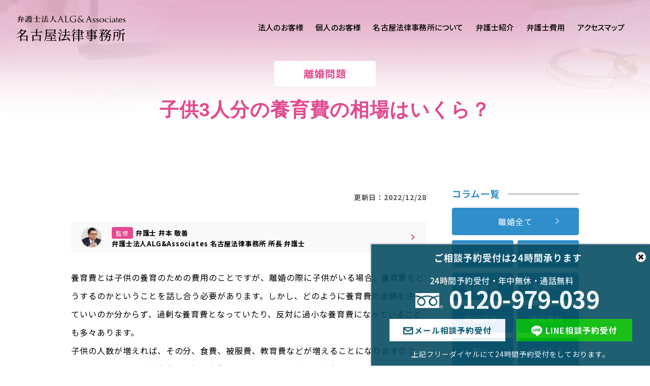

--- FILE ---
content_type: text/html; charset=UTF-8
request_url: https://nagoya-alg.com/divorce/column_youikuhi/youikuhi-three/
body_size: 21281
content:
<!doctype html>
<html lang="ja"><head>
	<meta charset="utf-8">
	<meta name="viewport" content="width=device-width, initial-scale=1">
	

	<link rel="preconnect" href="https://fonts.googleapis.com">
	<link rel="preconnect" href="https://fonts.gstatic.com" crossorigin>
	<link href="https://fonts.googleapis.com/css2?family=Cormorant:ital,wght@0,300..700;1,300..700&family=Noto+Sans+JP:wght@100..900&family=Noto+Serif+JP:wght@200..900&display=swap" rel="stylesheet">

	<link rel="stylesheet" href="https://nagoya-alg.com/wp/wp-content/themes/nagoya/css/jquery.mCustomScrollbar.css?ver=20260121023523" type="text/css">
    <link rel="stylesheet" href="https://nagoya-alg.com/wp/wp-content/themes/nagoya/css/defalt.css?ver=20260121023523" type="text/css">
	<link rel="shortcut icon" href="https://nagoya-alg.com/wp/wp-content/themes/nagoya/img/favicon.ico"/>

	<!-- 下層CSS -->
			<link rel="stylesheet" href="https://nagoya-alg.com/wp/wp-content/themes/nagoya/css/page.css?ver=20260121023523" type="text/css">
	
		<!-- <link rel="stylesheet" href="https://nagoya-alg.com/wp/wp-content/themes/nagoya/css/column_cv.css" type="text/css"> -->
		<link rel="shortcut icon" href="https://nagoya-alg.com/wp/wp-content/themes/nagoya/img/favicon.ico"/>
						
	
		<!-- <link rel="stylesheet" href="https://nagoya-alg.com/wp/wp-content/themes/nagoya/css/column_cv.css" type="text/css"> -->
		
	
        <!--離婚下層リニューアル-->
	<link rel="stylesheet" href="https://nagoya-alg.com/wp/wp-content/themes/nagoya/expertise/css/style.css?ver=20260121023523" type="text/css">
	<link rel="stylesheet" href="https://nagoya-alg.com/wp/wp-content/themes/nagoya/expertise/css/divorce_child.css?ver=20260121023523" type="text/css">
    <link rel="stylesheet" href="https://nagoya-alg.com/wp/wp-content/themes/nagoya/expertise/css/common.css?ver=20260121023523" type="text/css">
    	

	
		<style>img:is([sizes="auto" i], [sizes^="auto," i]) { contain-intrinsic-size: 3000px 1500px }</style>
	
		<!-- All in One SEO 4.8.7 - aioseo.com -->
		<title>子供3人分の養育費の相場はいくら？ | 名古屋の離婚問題に強い弁護士 | 弁護士法人ALG 名古屋法律事務所</title>
	<meta name="robots" content="max-image-preview:large" />
	<link rel="canonical" href="https://nagoya-alg.com/divorce/column_youikuhi/youikuhi-three/" />
	<meta name="generator" content="All in One SEO (AIOSEO) 4.8.7" />
		<meta property="og:locale" content="ja_JP" />
		<meta property="og:site_name" content="弁護士法人ALG 名古屋法律事務所 |" />
		<meta property="og:type" content="article" />
		<meta property="og:title" content="子供3人分の養育費の相場はいくら？ | 名古屋の離婚問題に強い弁護士 | 弁護士法人ALG 名古屋法律事務所" />
		<meta property="og:url" content="https://nagoya-alg.com/divorce/column_youikuhi/youikuhi-three/" />
		<meta property="article:published_time" content="2022-12-28T03:12:45+00:00" />
		<meta property="article:modified_time" content="2022-12-28T03:12:45+00:00" />
		<meta name="twitter:card" content="summary" />
		<meta name="twitter:title" content="子供3人分の養育費の相場はいくら？ | 名古屋の離婚問題に強い弁護士 | 弁護士法人ALG 名古屋法律事務所" />
		<script type="application/ld+json" class="aioseo-schema">
			{"@context":"https:\/\/schema.org","@graph":[{"@type":"BreadcrumbList","@id":"https:\/\/nagoya-alg.com\/divorce\/column_youikuhi\/youikuhi-three\/#breadcrumblist","itemListElement":[{"@type":"ListItem","@id":"https:\/\/nagoya-alg.com#listItem","position":1,"name":"\u30db\u30fc\u30e0","item":"https:\/\/nagoya-alg.com","nextItem":{"@type":"ListItem","@id":"https:\/\/nagoya-alg.com\/divorce\/#listItem","name":"\u96e2\u5a5a"}},{"@type":"ListItem","@id":"https:\/\/nagoya-alg.com\/divorce\/#listItem","position":2,"name":"\u96e2\u5a5a","item":"https:\/\/nagoya-alg.com\/divorce\/","nextItem":{"@type":"ListItem","@id":"https:\/\/nagoya-alg.com\/cat\/column\/#listItem","name":"\u30b3\u30e9\u30e0"},"previousItem":{"@type":"ListItem","@id":"https:\/\/nagoya-alg.com#listItem","name":"\u30db\u30fc\u30e0"}},{"@type":"ListItem","@id":"https:\/\/nagoya-alg.com\/cat\/column\/#listItem","position":3,"name":"\u30b3\u30e9\u30e0","item":"https:\/\/nagoya-alg.com\/cat\/column\/","nextItem":{"@type":"ListItem","@id":"https:\/\/nagoya-alg.com\/divorce\/column_youikuhi\/#listItem","name":"\u990a\u80b2\u8cbb \u30b3\u30e9\u30e0\u4e00\u89a7"},"previousItem":{"@type":"ListItem","@id":"https:\/\/nagoya-alg.com\/divorce\/#listItem","name":"\u96e2\u5a5a"}},{"@type":"ListItem","@id":"https:\/\/nagoya-alg.com\/divorce\/column_youikuhi\/#listItem","position":4,"name":"\u990a\u80b2\u8cbb \u30b3\u30e9\u30e0\u4e00\u89a7","item":"https:\/\/nagoya-alg.com\/divorce\/column_youikuhi\/","nextItem":{"@type":"ListItem","@id":"https:\/\/nagoya-alg.com\/divorce\/column_youikuhi\/youikuhi-three\/#listItem","name":"\u5b50\u4f9b3\u4eba\u5206\u306e\u990a\u80b2\u8cbb\u306e\u76f8\u5834\u306f\u3044\u304f\u3089\uff1f"},"previousItem":{"@type":"ListItem","@id":"https:\/\/nagoya-alg.com\/cat\/column\/#listItem","name":"\u30b3\u30e9\u30e0"}},{"@type":"ListItem","@id":"https:\/\/nagoya-alg.com\/divorce\/column_youikuhi\/youikuhi-three\/#listItem","position":5,"name":"\u5b50\u4f9b3\u4eba\u5206\u306e\u990a\u80b2\u8cbb\u306e\u76f8\u5834\u306f\u3044\u304f\u3089\uff1f","previousItem":{"@type":"ListItem","@id":"https:\/\/nagoya-alg.com\/divorce\/column_youikuhi\/#listItem","name":"\u990a\u80b2\u8cbb \u30b3\u30e9\u30e0\u4e00\u89a7"}}]},{"@type":"Organization","@id":"https:\/\/nagoya-alg.com\/#organization","name":"\u5f01\u8b77\u58eb\u6cd5\u4ebaALG \u540d\u53e4\u5c4b\u6cd5\u5f8b\u4e8b\u52d9\u6240","url":"https:\/\/nagoya-alg.com\/"},{"@type":"WebPage","@id":"https:\/\/nagoya-alg.com\/divorce\/column_youikuhi\/youikuhi-three\/#webpage","url":"https:\/\/nagoya-alg.com\/divorce\/column_youikuhi\/youikuhi-three\/","name":"\u5b50\u4f9b3\u4eba\u5206\u306e\u990a\u80b2\u8cbb\u306e\u76f8\u5834\u306f\u3044\u304f\u3089\uff1f | \u540d\u53e4\u5c4b\u306e\u96e2\u5a5a\u554f\u984c\u306b\u5f37\u3044\u5f01\u8b77\u58eb | \u5f01\u8b77\u58eb\u6cd5\u4ebaALG \u540d\u53e4\u5c4b\u6cd5\u5f8b\u4e8b\u52d9\u6240","inLanguage":"ja","isPartOf":{"@id":"https:\/\/nagoya-alg.com\/#website"},"breadcrumb":{"@id":"https:\/\/nagoya-alg.com\/divorce\/column_youikuhi\/youikuhi-three\/#breadcrumblist"},"datePublished":"2022-12-28T12:12:45+09:00","dateModified":"2022-12-28T12:12:45+09:00"},{"@type":"WebSite","@id":"https:\/\/nagoya-alg.com\/#website","url":"https:\/\/nagoya-alg.com\/","name":"\u5f01\u8b77\u58eb\u6cd5\u4ebaALG \u540d\u53e4\u5c4b\u6cd5\u5f8b\u4e8b\u52d9\u6240","inLanguage":"ja","publisher":{"@id":"https:\/\/nagoya-alg.com\/#organization"}}]}
		</script>
		<!-- All in One SEO -->

<style id='classic-theme-styles-inline-css' type='text/css'>
/*! This file is auto-generated */
.wp-block-button__link{color:#fff;background-color:#32373c;border-radius:9999px;box-shadow:none;text-decoration:none;padding:calc(.667em + 2px) calc(1.333em + 2px);font-size:1.125em}.wp-block-file__button{background:#32373c;color:#fff;text-decoration:none}
</style>
<style id='global-styles-inline-css' type='text/css'>
:root{--wp--preset--aspect-ratio--square: 1;--wp--preset--aspect-ratio--4-3: 4/3;--wp--preset--aspect-ratio--3-4: 3/4;--wp--preset--aspect-ratio--3-2: 3/2;--wp--preset--aspect-ratio--2-3: 2/3;--wp--preset--aspect-ratio--16-9: 16/9;--wp--preset--aspect-ratio--9-16: 9/16;--wp--preset--color--black: #000000;--wp--preset--color--cyan-bluish-gray: #abb8c3;--wp--preset--color--white: #ffffff;--wp--preset--color--pale-pink: #f78da7;--wp--preset--color--vivid-red: #cf2e2e;--wp--preset--color--luminous-vivid-orange: #ff6900;--wp--preset--color--luminous-vivid-amber: #fcb900;--wp--preset--color--light-green-cyan: #7bdcb5;--wp--preset--color--vivid-green-cyan: #00d084;--wp--preset--color--pale-cyan-blue: #8ed1fc;--wp--preset--color--vivid-cyan-blue: #0693e3;--wp--preset--color--vivid-purple: #9b51e0;--wp--preset--gradient--vivid-cyan-blue-to-vivid-purple: linear-gradient(135deg,rgba(6,147,227,1) 0%,rgb(155,81,224) 100%);--wp--preset--gradient--light-green-cyan-to-vivid-green-cyan: linear-gradient(135deg,rgb(122,220,180) 0%,rgb(0,208,130) 100%);--wp--preset--gradient--luminous-vivid-amber-to-luminous-vivid-orange: linear-gradient(135deg,rgba(252,185,0,1) 0%,rgba(255,105,0,1) 100%);--wp--preset--gradient--luminous-vivid-orange-to-vivid-red: linear-gradient(135deg,rgba(255,105,0,1) 0%,rgb(207,46,46) 100%);--wp--preset--gradient--very-light-gray-to-cyan-bluish-gray: linear-gradient(135deg,rgb(238,238,238) 0%,rgb(169,184,195) 100%);--wp--preset--gradient--cool-to-warm-spectrum: linear-gradient(135deg,rgb(74,234,220) 0%,rgb(151,120,209) 20%,rgb(207,42,186) 40%,rgb(238,44,130) 60%,rgb(251,105,98) 80%,rgb(254,248,76) 100%);--wp--preset--gradient--blush-light-purple: linear-gradient(135deg,rgb(255,206,236) 0%,rgb(152,150,240) 100%);--wp--preset--gradient--blush-bordeaux: linear-gradient(135deg,rgb(254,205,165) 0%,rgb(254,45,45) 50%,rgb(107,0,62) 100%);--wp--preset--gradient--luminous-dusk: linear-gradient(135deg,rgb(255,203,112) 0%,rgb(199,81,192) 50%,rgb(65,88,208) 100%);--wp--preset--gradient--pale-ocean: linear-gradient(135deg,rgb(255,245,203) 0%,rgb(182,227,212) 50%,rgb(51,167,181) 100%);--wp--preset--gradient--electric-grass: linear-gradient(135deg,rgb(202,248,128) 0%,rgb(113,206,126) 100%);--wp--preset--gradient--midnight: linear-gradient(135deg,rgb(2,3,129) 0%,rgb(40,116,252) 100%);--wp--preset--font-size--small: 13px;--wp--preset--font-size--medium: 20px;--wp--preset--font-size--large: 36px;--wp--preset--font-size--x-large: 42px;--wp--preset--spacing--20: 0.44rem;--wp--preset--spacing--30: 0.67rem;--wp--preset--spacing--40: 1rem;--wp--preset--spacing--50: 1.5rem;--wp--preset--spacing--60: 2.25rem;--wp--preset--spacing--70: 3.38rem;--wp--preset--spacing--80: 5.06rem;--wp--preset--shadow--natural: 6px 6px 9px rgba(0, 0, 0, 0.2);--wp--preset--shadow--deep: 12px 12px 50px rgba(0, 0, 0, 0.4);--wp--preset--shadow--sharp: 6px 6px 0px rgba(0, 0, 0, 0.2);--wp--preset--shadow--outlined: 6px 6px 0px -3px rgba(255, 255, 255, 1), 6px 6px rgba(0, 0, 0, 1);--wp--preset--shadow--crisp: 6px 6px 0px rgba(0, 0, 0, 1);}:where(.is-layout-flex){gap: 0.5em;}:where(.is-layout-grid){gap: 0.5em;}body .is-layout-flex{display: flex;}.is-layout-flex{flex-wrap: wrap;align-items: center;}.is-layout-flex > :is(*, div){margin: 0;}body .is-layout-grid{display: grid;}.is-layout-grid > :is(*, div){margin: 0;}:where(.wp-block-columns.is-layout-flex){gap: 2em;}:where(.wp-block-columns.is-layout-grid){gap: 2em;}:where(.wp-block-post-template.is-layout-flex){gap: 1.25em;}:where(.wp-block-post-template.is-layout-grid){gap: 1.25em;}.has-black-color{color: var(--wp--preset--color--black) !important;}.has-cyan-bluish-gray-color{color: var(--wp--preset--color--cyan-bluish-gray) !important;}.has-white-color{color: var(--wp--preset--color--white) !important;}.has-pale-pink-color{color: var(--wp--preset--color--pale-pink) !important;}.has-vivid-red-color{color: var(--wp--preset--color--vivid-red) !important;}.has-luminous-vivid-orange-color{color: var(--wp--preset--color--luminous-vivid-orange) !important;}.has-luminous-vivid-amber-color{color: var(--wp--preset--color--luminous-vivid-amber) !important;}.has-light-green-cyan-color{color: var(--wp--preset--color--light-green-cyan) !important;}.has-vivid-green-cyan-color{color: var(--wp--preset--color--vivid-green-cyan) !important;}.has-pale-cyan-blue-color{color: var(--wp--preset--color--pale-cyan-blue) !important;}.has-vivid-cyan-blue-color{color: var(--wp--preset--color--vivid-cyan-blue) !important;}.has-vivid-purple-color{color: var(--wp--preset--color--vivid-purple) !important;}.has-black-background-color{background-color: var(--wp--preset--color--black) !important;}.has-cyan-bluish-gray-background-color{background-color: var(--wp--preset--color--cyan-bluish-gray) !important;}.has-white-background-color{background-color: var(--wp--preset--color--white) !important;}.has-pale-pink-background-color{background-color: var(--wp--preset--color--pale-pink) !important;}.has-vivid-red-background-color{background-color: var(--wp--preset--color--vivid-red) !important;}.has-luminous-vivid-orange-background-color{background-color: var(--wp--preset--color--luminous-vivid-orange) !important;}.has-luminous-vivid-amber-background-color{background-color: var(--wp--preset--color--luminous-vivid-amber) !important;}.has-light-green-cyan-background-color{background-color: var(--wp--preset--color--light-green-cyan) !important;}.has-vivid-green-cyan-background-color{background-color: var(--wp--preset--color--vivid-green-cyan) !important;}.has-pale-cyan-blue-background-color{background-color: var(--wp--preset--color--pale-cyan-blue) !important;}.has-vivid-cyan-blue-background-color{background-color: var(--wp--preset--color--vivid-cyan-blue) !important;}.has-vivid-purple-background-color{background-color: var(--wp--preset--color--vivid-purple) !important;}.has-black-border-color{border-color: var(--wp--preset--color--black) !important;}.has-cyan-bluish-gray-border-color{border-color: var(--wp--preset--color--cyan-bluish-gray) !important;}.has-white-border-color{border-color: var(--wp--preset--color--white) !important;}.has-pale-pink-border-color{border-color: var(--wp--preset--color--pale-pink) !important;}.has-vivid-red-border-color{border-color: var(--wp--preset--color--vivid-red) !important;}.has-luminous-vivid-orange-border-color{border-color: var(--wp--preset--color--luminous-vivid-orange) !important;}.has-luminous-vivid-amber-border-color{border-color: var(--wp--preset--color--luminous-vivid-amber) !important;}.has-light-green-cyan-border-color{border-color: var(--wp--preset--color--light-green-cyan) !important;}.has-vivid-green-cyan-border-color{border-color: var(--wp--preset--color--vivid-green-cyan) !important;}.has-pale-cyan-blue-border-color{border-color: var(--wp--preset--color--pale-cyan-blue) !important;}.has-vivid-cyan-blue-border-color{border-color: var(--wp--preset--color--vivid-cyan-blue) !important;}.has-vivid-purple-border-color{border-color: var(--wp--preset--color--vivid-purple) !important;}.has-vivid-cyan-blue-to-vivid-purple-gradient-background{background: var(--wp--preset--gradient--vivid-cyan-blue-to-vivid-purple) !important;}.has-light-green-cyan-to-vivid-green-cyan-gradient-background{background: var(--wp--preset--gradient--light-green-cyan-to-vivid-green-cyan) !important;}.has-luminous-vivid-amber-to-luminous-vivid-orange-gradient-background{background: var(--wp--preset--gradient--luminous-vivid-amber-to-luminous-vivid-orange) !important;}.has-luminous-vivid-orange-to-vivid-red-gradient-background{background: var(--wp--preset--gradient--luminous-vivid-orange-to-vivid-red) !important;}.has-very-light-gray-to-cyan-bluish-gray-gradient-background{background: var(--wp--preset--gradient--very-light-gray-to-cyan-bluish-gray) !important;}.has-cool-to-warm-spectrum-gradient-background{background: var(--wp--preset--gradient--cool-to-warm-spectrum) !important;}.has-blush-light-purple-gradient-background{background: var(--wp--preset--gradient--blush-light-purple) !important;}.has-blush-bordeaux-gradient-background{background: var(--wp--preset--gradient--blush-bordeaux) !important;}.has-luminous-dusk-gradient-background{background: var(--wp--preset--gradient--luminous-dusk) !important;}.has-pale-ocean-gradient-background{background: var(--wp--preset--gradient--pale-ocean) !important;}.has-electric-grass-gradient-background{background: var(--wp--preset--gradient--electric-grass) !important;}.has-midnight-gradient-background{background: var(--wp--preset--gradient--midnight) !important;}.has-small-font-size{font-size: var(--wp--preset--font-size--small) !important;}.has-medium-font-size{font-size: var(--wp--preset--font-size--medium) !important;}.has-large-font-size{font-size: var(--wp--preset--font-size--large) !important;}.has-x-large-font-size{font-size: var(--wp--preset--font-size--x-large) !important;}
:where(.wp-block-post-template.is-layout-flex){gap: 1.25em;}:where(.wp-block-post-template.is-layout-grid){gap: 1.25em;}
:where(.wp-block-columns.is-layout-flex){gap: 2em;}:where(.wp-block-columns.is-layout-grid){gap: 2em;}
:root :where(.wp-block-pullquote){font-size: 1.5em;line-height: 1.6;}
</style>
<script type="text/javascript" src="https://nagoya-alg.com/wp/wp-includes/js/jquery/jquery.min.js?ver=3.7.1" id="jquery-core-js"></script>
<script type="text/javascript" src="https://nagoya-alg.com/wp/wp-includes/js/jquery/jquery-migrate.min.js?ver=3.4.1" id="jquery-migrate-js"></script>
	<!-- Google Tag Manager -->
	<script>(function(w,d,s,l,i){w[l]=w[l]||[];w[l].push({'gtm.start':
	new Date().getTime(),event:'gtm.js'});var f=d.getElementsByTagName(s)[0],
	j=d.createElement(s),dl=l!='dataLayer'?'&l='+l:'';j.async=true;j.src=
	'https://www.googletagmanager.com/gtm.js?id='+i+dl;f.parentNode.insertBefore(j,f);
	})(window,document,'script','dataLayer','GTM-KKB9F5');</script>
	<!-- End Google Tag Manager -->
</head>

<body id="youikuhi-three" class="divorce column">
<!-- Google Tag Manager (noscript) -->
<noscript><iframe src="https://www.googletagmanager.com/ns.html?id=GTM-KKB9F5"
height="0" width="0" style="display:none;visibility:hidden"></iframe></noscript>
<!-- End Google Tag Manager (noscript) -->

<header id="GlobalHeader">
    <div class="inner">
		<h1 class="logo header__logo">
			<a href="/">
				<img src="https://nagoya-alg.com/wp/wp-content/themes/nagoya/img/common/alg_logo.svg" height="59" width="320" alt="法律問題のご相談は弁護士法人ALG＆Associates">
				<span class="logo_text header__logo-text">名古屋法律事務所</span>
			</a>
		</h1>

		<div id="menuBtn">
			<button>
				<span class="visually-hidden">メニュー開閉ボタン</span>
				<span class="menuBtn-line"></span>
			</button>
		</div>

        <div id="openMenu">
            <div class="global-navi cf">
				<!-- <div class="list">
					<a href="/" class="gnavi"><span>HOME</span></a>
				</div> -->

				<div class="list parent">
					<a href="/houjin/" data-url="#corporation" class="gnavi"><span>法人のお客様</span></a>
					<div id="corporation" class="sub-navi sub-navi_corporation">
						<div class="inside">
							<dl>
								<dt></dt>
								<dd>
									<ul>
									<li>
										<a href="/houjin/">法人のお客様ご相談</a>
									</li>
									<li>
										<a href="https://www.komonbengoshi.biz/" target="_blank">企業法務専用サイト</a>
									</li>
									<li>
										<a href="/roumu/" target="_blank">労務専用サイト</a>
									</li>
									</ul>
								</dd>
							</dl>
						</div><!-- .inside // -->
					</div><!--.sub-navi // -->
				</div><!-- .list // -->

				<div class="list parent">
					<a href="/kojin/" data-url="#individual" class="gnavi"><span>個人のお客様</span></a>
					<div id="individual" class="sub-navi">
						<div class="inside">
							<dl>
								<dt></dt>
								<dd>
									<ul>
										<li>
											<a href="/kojin/">個人のお客様ご相談</a>
										</li>
										<li>
											<a href="/traffic_accident/">交通事故</a>
										</li>
										<li>
											<a href="/iryoukago/">医療過誤</a>
										</li>
										<li>
											<a href="/divorce/">離婚問題</a>
										</li>
										<li>
											<a href="/keiji/">刑事事件</a>
										</li>
										<li>
											<a href="/souzoku/">相続問題</a>
										</li>
										<li>
											<a href="https://songai-baisho.avance-lg.com/" target="_blank">損害賠償</a>
										</li>
									</ul>
								</dd>
							</dl>
						</div><!-- .inside // -->
					</div><!--.sub-navi // -->
				</div><!-- .list // -->

				<div class="list">
					<a href="/about/" data-url="#about" class="gnavi">
						<span>名古屋法律事務所について</span>
					</a>
				</div>
				<div class="list">
					<a href="/profile/" class="gnavi"><span>弁護士紹介</span></a>
				</div>
				<div class="list">
					<a href="/fee/" class="gnavi"><span>弁護士費用</span></a>
				</div>
				<div class="list">
					<a href="/access/" class="gnavi"><span>アクセスマップ</span></a>
				</div>

            </div><!-- #global-navi // -->
        </div><!-- openMenu -->
   </div> <!-- .inner // -->
	<!-- <button type="button" id="menuBtn" class="js-drawer drawer-button" aria-controls="global-nav" aria-expanded="false">
		<a class="drawer-button__line">
			<span class="visually-hidden">
				メニューを開閉するボタン
			</span>
		</a>
	</button> -->
<!-- #GlobalHeader // -->
</header>

<!-- PC用固定フッター-->
<div id="footer_fix">
	<div id="footer_fix_in">
		<div id="open-btn"><img src="https://nagoya-alg.com/wp/wp-content/themes/nagoya/img/common/close_btn.png" alt="閉じる" style="margin:3px 0 0 512px; width:20px; height:20px;"></div>
		<h3>ご相談予約受付は24時間承ります</h3>
		<div id="footer_fix_contents">
			<div id="footer_fix_telarea"><span class="header_tel">0120-979-039</span></div>

																						<div id="footer_fix_flex">
					<div id="footer_fix_mailarea"><a href="/contact/">メール相談予約受付</a></div>
					<div id="footer_fix_linearea"><a href="/divorce/line/">LINE相談予約受付</a></div>
				</div>
						
			<p> 上記フリーダイヤルにて24時間予約受付をしております。</p>
		</div>
	</div>
</div>
<!-- //PC用固定フッター -->
<p class="column_title">子供3人分の養育費の相場はいくら？</p>

			<section class="wow fadeIn title_area-below">
		<p>離婚問題</p>
		<h1 class="page_title02">子供3人分の養育費の相場はいくら？</h1>
	</section>



<main>


	<section id="column_wrapper">
		<div id="column_file" class="main_container">
			<div class="posted_date">
								<time class="entry-date date" datetime="2022-12-28">更新日：2022/12/28</time>
							</div>
            <a href="https://www.avance-lg.com/lawyer/lawyer_imoto.html" class="supervision_top" target="_blank" rel="noopener noreferrer" >
              <img src="https://nagoya-alg.com/wp/wp-content/themes/nagoya/img/supervision_img.jpg" alt="名古屋法律事務所 所長 弁護士 井本 敬善" loading="lazy">
		      <p><span class="supervision_mark">監修</span>弁護士 井本 敬善<span class="br">弁護士法人ALG&amp;Associates <span>名古屋法律事務所 <span>所長</span> <span>弁護士</span></span></span></p>
            </a>

			<div class="memo">
<p>養育費とは子供の養育のための費用のことですが、離婚の際に子供がいる場合、養育費をどうするのかということを話し合う必要があります。しかし、どのように養育費の金額を決めていいのか分からず、過剰な養育費となっていたり、反対に過小な養育費になっていることも多々あります。<br>
子供の人数が増えれば、その分、食費、被服費、教育費などが増えることになりますので、子供の人数によって養育費の金額が変動するということは容易に想定できると思います。ここでは子供の人数が３人の場合を想定して、養育費の決め方や、いつまで養育費を支払うのかなどについて、ご説明いたします。</p>
</div>

<section class="memo">
<div id="toc_container" class="no_bullets"><p class="toc_title">目次</p><ul class="toc_list"><li><a href="#i"><span class="toc_number toc_depth_1">1</span> 養育費の決め方</a><ul><li><a href="#i-2"><span class="toc_number toc_depth_2">1.1</span> 養育費に含まれるもの</a></li></ul></li><li><a href="#3"><span class="toc_number toc_depth_1">2</span> 子供が3人いた場合の養育費の相場</a></li><li><a href="#i-3"><span class="toc_number toc_depth_1">3</span> 養育費の増減について</a></li><li><a href="#3-2"><span class="toc_number toc_depth_1">4</span> 3人の養育費が支払われる期間</a><ul><li><a href="#i-4"><span class="toc_number toc_depth_2">4.1</span> 養育費の対象とならない期間</a></li></ul></li><li><a href="#3-3"><span class="toc_number toc_depth_1">5</span> 子供が3人いた場合の養育費に関するよくある質問</a><ul><li><a href="#3-4"><span class="toc_number toc_depth_2">5.1</span> 3人分の養育費を一括で受け取ることはできますか？</a></li><li><a href="#i-5"><span class="toc_number toc_depth_2">5.2</span> 再婚した場合は養育費を受け取ることはできませんか？</a></li></ul></li><li><a href="#3-5"><span class="toc_number toc_depth_1">6</span> 3人の子供の養育費について離婚問題に詳しい弁護士にぜひご相談ください</a></li></ul></div>
<h2><span id="i">養育費の決め方</span></h2>
<p>養育費とは、子供の養育のための費用であり、<span class="marker">子供の監護をしていない親が、子供の監護をしている親に対して支払う金銭</span>です。養育費の金額は、「<a href="https://www.courts.go.jp/toukei_siryou/siryo/H30shihou_houkoku/index.html" target="_blank" style="text-decoration:underline" rel="noopener">養育費・婚姻費用算定表</a>」（以下「算定表」といいます。）に基準が定められています。この表は、子供の人数と、その子供の年齢（１４歳以下と１５歳以上で区分）ごとに表が作られています（ただし、表があるのは子供が１人から3人まで、４人以上の表はありません。）。子供が3人いた場合には、「養育費・子3人表」（表６～表9）を使用することとなります。</p>
<h3><span id="i-2">養育費に含まれるもの</span></h3>
<p>養育費に含まれるものとしては、次のようなものが挙げられます。</p>
<ul class="kijilist">
    <li>食費</li>
    <li>被服費</li>
    <li>学校教育費</li>
    <li>医療費</li>
</ul>
<p>上記のとおり、養育費は、子供の養育にかかる費用です。子供の養育には様々なものが考えられ、食費や被服費など日常生活に必要な費用や、必要な教育を行うために必要な学校教育費用、子供が病気・事故に遭った場合に必要な医療費などが含まれています。</p>
</section>

<div class="column_cv">
    <div class="inner">
        <p class="main_title">あなたの離婚のお悩みに<span class="br">弁護士が寄り添います</span></p>
        <div class="flex">
            <div class="tel">
                <p class="title">離婚問題ご相談受付</p>
                <a href="tel:0120979039">0120-979-039</a>
                <p class="sub">24時間予約受付・年中無休・通話無料</p>
            </div>
            <a href="/contact/" class="mail">メール相談受付</a>
        </div>
    </div>
    <a href="https://www.dun-laoghaire.com/?a=br" target="_blank" class="link">離婚問題の経験豊富な<span class="br">弁護士にお任せください</span></a>
</div>


<section class="memo">
<h2><span id="3">子供が3人いた場合の養育費の相場</span></h2>
<table class="kijitable">
    <tr>
        <th style="text-align: left">養育費を支払う側の年収</th>
        <th style="text-align: left">子供3人 0～14歳</th>
        <th style="text-align: left">子供2人 0～14歳<br>子供1人 15～19歳</th>
        <th style="text-align: left">子供1人 0～14歳<br>子供2人 15～19歳</th>
        <th style="text-align: left">子供3人 15～19歳</th>
    </tr>
    <tr>
        <td>200万円</td>
        <td>月3万円程度</td>
        <td>月3万円程度</td>
        <td>月3万円程度</td>
        <td>月3万円程度</td>
</tr>
<tr>
        <td>300万円</td>
        <td>月4～5万円</td>
        <td>月4～5万円</td>
        <td>月5万円程度</td>
        <td>月5万円程度</td>
</tr>
<tr>
        <td>400万円</td>
        <td>月6～7万円</td>
        <td>月7万円程度</td>
        <td>月7万円程度</td>
        <td>月7～8万円</td>
</tr>
<tr>
        <td>500万円</td>
        <td>月9万円程度</td>
        <td>月9万円程度</td>
        <td>月9～10万円</td>
        <td>月10万円程度</td>
</tr>
<tr>
        <td>600万円</td>
        <td>月11万円程度</td>
        <td>月11万円程度</td>
        <td>月11～12万円</td>
        <td>月12万円程度</td>
</tr>
<tr>
        <td>700万円</td>
        <td>月13万円程度</td>
        <td>月13～14万円</td>
        <td>月14万円程度</td>
        <td>月14～15万円</td>
</tr>
<tr>
        <td>800万円</td>
        <td>月14～15万円</td>
        <td>月15万円程度</td>
        <td>月15～16万円</td>
        <td>月16万円程度</td>
 </tr>
<tr>
        <td>900万円</td>
        <td>月17万円程度</td>
        <td>月17～18万円</td>
        <td>月18万円程度</td>
        <td>月18～19万円</td>
</tr>
<tr>
        <td>1000万円</td>
        <td>月19万円程度</td>
        <td>月20万円程度</td>
        <td>月20～21万円</td>
        <td>月21万円程度</td>
</tr>
</table>
<p>※上記は、いずれも<span class="marker">養育費を貰う側の年収を125万円</span>としています。</p>
<p>養育費は、当事者双方の収入、子供の人数、年齢を基礎として、金額が定まります。上記の表を見ても分かるとおり、養育費を支払う側の年収が高くなるにつれて養育費の金額が上がります。<br>
また、算定表は、子供の年齢が１４歳までの表と、１５歳以上の表とに分かれており、子供が１５歳以上になると養育の金額が上がります。上記の表を見ても、１５歳以上の子の人数が増えると養育費の金額が上がっています。<br>
なお、上記表は、おおよその基準であり、実際の養育費は増減する可能性があります。</p>
</section>

<section class="memo">
<h2><span id="i-3">養育費の増減について</span></h2>
<table class="kijitable">
    <tr>
        <th style="width: 25%">増額するケース</th>
        <td style="text-align: left">養育費を支払う側の年収増加、養育費を貰う側の年収低下、子の年齢が15歳以上となったとき</td>
    </tr>
    <tr>
        <th>減額するケース</th>
        <td style="text-align: left">養育費を支払う側の年収低下、養育費を貰う側の年収増加、養育費を支払う側に新たな扶養家族ができたとき、子が養子縁組をしたとき</td>
    </tr>
</table>	
<p>養育費は、当事者双方の収入、子の人数、年齢を基礎として、金額が定まります。しかし、時の経過とともに、養育費の額を決めたときとは事情が変わることがあるでしょう。そのような事情変更が生じた場合には、養育費の増減が認められることがあります。<br>
養育費の増減事情は、様々なものがありますが、典型的には、当事者の収入の増減が考えられます。また、再婚したり、その再婚相手との間に子供ができるなどして養育費を支払う側に新たな扶養家族が生じたことや、子供が養子縁組をして新たに養親ができたときなどが挙げられます。</p>
</section>

<section class="memo">
<h2><span id="3-2">3人の養育費が支払われる期間</span></h2>
<p>法律上、養育費が支払われる期間定まっているわけではありませんが、実務上、養育費の終わりは子供が２０歳になったときとされています。これは、<span class="marker">成人年齢が１８歳になった現在でも変わりはありません。</span><br>
もっとも、大学に進学した場合など、子供が２０歳を超えても親からの生活費を必要とすることがあります。このような場合には、子供が２０歳以降も養育費が支払われることがあります。</p>
<h3><span id="i-4">養育費の対象とならない期間</span></h3>
<p>子供が働き始めて自立した場合には、養育費を支払う必要はないと考えられます。<br>
また、大学に進学した場合、２０歳以降も養育費が支払われることがあるとしましたが、留年、留学、浪人などで大学卒業の時期が遅くなった場合には、留年、留学、浪人などの事情がなければ大学を卒業したときを養育費の終わりとすることが多いところです。なお、子供が大学院に進学したとしても、大学院進学後の養育費は支払う必要がないとされています。<br>
そのほか、子供が自立すべき状況であるにも関わらず、子供が自立しない場合についても、その期間は、養育費の対象とならないとされています。</p>
</section>

<section class="article_qa">
<h2 class="article_ttl"><span id="3-3">子供が3人いた場合の養育費に関するよくある質問</span></h2>
<h3><span id="3-4">3人分の養育費を一括で受け取ることはできますか？</span></h3>
<div><p class="answer_head">原則として、養育費は、毎月支払われるものであり、将来の養育費を一括で支払われるということは、まずありません。もっとも、一括払いが不可能というわけではなく、当事者双方の合意のもと、養育費を一括で支払っていることもあります。<br>
なお、養育費を一括で支払った場合、贈与税が課される可能性がありますので、一括で支払う場合には、この点についても考える必要があります。</p></div>

<h3><span id="i-5">再婚した場合は養育費を受け取ることはできませんか？</span></h3>
<div><p class="answer_head">再婚しても、再婚相手と子供との間に親子関係が生じるわけではありませんので、再婚者は、子供を養育する義務がありません。つまり、再婚したとしても、養育費を支払う義務は消滅しません。そのため、再婚後も、養育費を受け取ることができることができます。<br>
もっとも、再婚相手と子供が養子縁組をした場合には、再婚相手と子供との間に、法律上の親子関係が形成されます。この場合には、原則として、実親は、養育費を支払う必要がないとされていますので、養子縁組以降は養育費を受け取ることができないといえます。</p></div>
</section>

<div class="column_cv">
    <div class="inner">
        <p class="main_title">あなたの離婚のお悩みに<span class="br">弁護士が寄り添います</span></p>
        <div class="flex">
            <div class="tel">
                <p class="title">離婚問題ご相談受付</p>
                <a href="tel:0120979039">0120-979-039</a>
                <p class="sub">24時間予約受付・年中無休・通話無料</p>
            </div>
            <a href="/contact/" class="mail">メール相談受付</a>
        </div>
    </div>
    <a href="https://www.dun-laoghaire.com/?a=br" target="_blank" class="link">離婚問題の経験豊富な<span class="br">弁護士にお任せください</span></a>
</div>


<section class="memo">
<h2><span id="3-5">3人の子供の養育費について離婚問題に詳しい弁護士にぜひご相談ください</span></h2>
<p>ここでは、子供が３人の場合を想定しつつ、養育費について、お伝えしました。算定表があるため、双方の収入、子供の人数、年齢が分かっていれば、養育費の基準を知ることができるといえます。<br>
しかし、場合によっては、養育費の算定に当たって、実際の収入とは異なる収入を使用することもあるなど、容易に養育費の金額を定められない場合もあります。<br>
養育費について、ご不安なことや、分からないことがあれば、離婚問題に詳しい弁護士にぜひご相談ください。</p>
</section>                        <div class="link_wrap">
                <a href="/divorce/" class="detail_btn divorce">離婚ページへ戻る</a>
                <a href="/columnlist_divorce/" class="detail_btn divorce">離婚 コラム一覧</a>
            </div>
			
				<div id="supervision">
				<dl>
					<dt><img src="https://nagoya-alg.com/wp/wp-content/themes/nagoya/img/supervision_img.jpg" alt="名古屋法律事務所 所長 弁護士 井本 敬善" loading="lazy"></dt>
					<dd>
						<div class="author">
							<span class="name">監修：弁護士 井本 敬善</span><span class="position">弁護士法人ALG＆Associates <span>名古屋法律事務所 所長</span></span>
						</div>
                        <div class="certification"><span class="certification_mark">保有資格</span><span class="lawyer">弁護士<span>(愛知県弁護士会所属・登録番号：45721)</span></span></div>
					</dd>
				</dl>
                    <div class="profile_bottom">
                	<div class="profile">
							愛知県弁護士会所属。弁護士法人ALG&Associatesでは高品質の法的サービスを提供し、顧客満足のみならず、「顧客感動」を目指し、新しい法的サービスの提供に努めています。
					</div>
                    <div class="link"><a href="https://www.avance-lg.com/lawyer/lawyer_imoto.html" class="supervision_bottom" target="_blank" rel="noopener noreferrer">プロフィールを見る</a></div>
                    </div>
				
			</div>

			<div class="linkbox"><div class="archive_list_toggle"><span class="accordion_icon"><span></span><span></span></span>関連記事</div><div class="archive_list"><a href="/divorce/column_youikuhi/rikon-youikuhi-gimu/">養育費の支払い義務｜養育費を払わないとどうなる？</a><a href="/divorce/column_youikuhi/yoikuhi-ikkatsu/">養育費の一括払い・請求は認められる？メリットとデメリット</a><a href="/divorce/column_youikuhi/youikuhi-gengaku-kyohi/">養育費の減額請求を拒否したい</a><a href="/divorce/column_youikuhi/yoiukuhi-kyouseishikkou/">養育費の強制執行</a><a href="/divorce/column_youikuhi/youikuhi-santeihyou/">養育費算定表で養育費の相場を調べる方法</a><a href="/divorce/column_youikuhi/youikuhi/">養育費とは｜相場と変更方法｜請求したい・請求された場合の対応</a><a href="/divorce/column_youikuhi/youikuhi-zougaku/">養育費の増額請求の進め方</a><a href="/divorce/column_youikuhi/youikuhi-kouseishousho/">養育費を公正証書にするメリットや書き方について</a><a href="/divorce/column_youikuhi/yoikuhi-chotei/">養育費調停の流れやポイントを詳しく解説</a><a href="/divorce/column_youikuhi/mibarai/">養育費が未払いになった場合の対処法</a></div></div>		</div><!--maincon-->
		    		<!--//sidebar-->
<div id="sidebar" class="sider-wrap">
	<aside>
		<div class="side_box_top"><p class="wtxt">コラム一覧</p>
			<ul>
				<li class="side_box_top-ttl"><a href="/columnlist_divorce/">離婚全て</a></li>
			</ul>
			<ul class="flex">
				<li class="side_box_flex"><a href="/divorce/column_zaisanbunyo/">財産分与</a></li>
                <li class="side_box_flex"><a href="/divorce/column_youikuhi/">養育費</a></li>
                <li class="side_box_flex"><a href="/divorce/column_kyougirikon/">協議離婚</a></li>
                <li class="side_box_flex"><a href="/divorce/column_isyaryou/">慰謝料</a></li>
                <li class="side_box_flex"><a href="/divorce/column_choutei/">離婚調停</a></li>
                <li class="side_box_flex"><a href="/divorce/column_koninhiyou/">婚姻費用</a></li>
                <li class="side_box_flex"><a href="/divorce/column_shinken/">親権</a></li>
                <li class="side_box_flex"><a href="/divorce/column_menkaikouryu/">面会交流</a></li>
                <li class="side_box_flex"><a href="/divorce/column_bekkyo/">別居</a></li>
                <li class="side_box_flex"><a href="/divorce/column_yuseki/">有責配偶者</a></li>
                <li class="side_box_flex"><a href="/divorce/column_reason/">離婚の理由</a></li>
                <!--<li class="side_box_flex"><a href="/divorce/column_houhou/">離婚の方法</a></li>-->
                <li class="side_box_flex"><a href="/divorce/column_jukunen-rikon/">熟年離婚</a></li>
                <li class="side_box_flex small"><a href="/divorce/column_dv-morahara/">DV・モラハラ</a></li>
                <li class="side_box_flex"><a href="/divorce/column_konyakuhaki/">婚約破棄</a></li>
                <li class="side_box_flex"><a href="/divorce/column_uwaki-furin/">浮気・不倫</a></li>
                <li class="side_box_flex"><a href="/divorce/column_saiban/">離婚裁判</a></li>
                <li class="side_box_flex"><a href="/divorce/column_other/">その他</a></li>
			</ul>
		</div>
		<div class="side_box_middle">
			<div class="side_box_middle-ttl">
				<p>どのような状況で<span class="br">お困りですか？</span></p>
			</div>
			<ul class="nayami01">
                <li><a href="https://www.dun-laoghaire.com/lp_divorce-for-women/?a=br" target="_blank"><span class="txt_pink txt_large">女性の離婚</span></a></li>
                <li><a href="https://www.dun-laoghaire.com/lp_divorce-for-men/?a=br" target="_blank"><span class="txt_pink txt_large">男性の離婚</span></a></li>
                <li><a href="https://www.dun-laoghaire.com/lp_merit/?a=br" target="_blank"><span class="txt_pink txt_large">弁護士に依頼する<span class="br">メリット</span></span></a></li>
                <li><a href="https://www.dun-laoghaire.com/lp_kyougi/?a=br" target="_blank"><span class="txt_pink txt_large">協議離婚</span></a></li>
                <li><a href="https://www.dun-laoghaire.com/lp_rikonchoutei/?a=br" target="_blank"><span class="txt_pink txt_large">調停離婚</span></a></li>
            </ul>
            <p class="nayami_title title_blue">お金の問題</p>
            <ul class="nayami02">
                <li><a href="https://www.dun-laoghaire.com/lp_isharyou_1/?a=br" target="_blank"><span><span class="txt_large txt_blue">慰謝料</span>を請求したい</span></a></li>
                <li><a href="https://www.dun-laoghaire.com/lp_isharyou_2/?a=br" target="_blank"><span class="txt_large txt_blue">慰謝料</span>を請求された</a></li>
                <li><a href="https://www.dun-laoghaire.com/lp_uwaki_isharyo_2/?a=br" target="_blank"><span><span class="txt_large txt_blue">浮気・不貞慰謝料</span><span class="br">を請求したい</span></span></a></li>
                <li><a href="https://www.dun-laoghaire.com/lp_uwaki_isharyo_1/?a=br" target="_blank"><span><span class="txt_large txt_blue">浮気・不貞慰謝料</span><span class="br">を請求された</span></span></a></li>
                <li><a href="https://www.dun-laoghaire.com/lp_zaisanbunyo/?a=br" target="_blank"><span><span class="txt_large txt_blue">財産分与</span>でお困りの方</span></a></li>
                <li><a href="https://www.dun-laoghaire.com/lp_koninhiyou/?a=br" target="_blank"><span><span class="txt_large txt_blue">婚姻費用</span><span class="br">を請求したい方</span></span></a></li>
            </ul>
            <p class="nayami_title title_green">子供に関わる離婚問題</p>
            <ul class="nayami03">
                <li><a href="https://www.dun-laoghaire.com/lp_rikon_kodomo/?a=br" target="_blank"><span class="txt_large txt_green">子供との幸せな<span class="br">未来のために</span></span></a></li>
                <li><a href="https://www.dun-laoghaire.com/lp_shinken/?a=br" target="_blank"><span><span class="txt_large txt_green">親権</span>を獲得したい</span></a></li>
                <li><a href="https://www.dun-laoghaire.com/lp_menkaikouryuu/?a=br" target="_blank"><span><span class="txt_large txt_green">面会交流</span>について</span></a></li>
                <li><a href="https://www.dun-laoghaire.com/lp_youikuhi_1/?a=br" target="_blank"><span><span class="txt_large txt_green">養育費</span>を請求したい方</span></a></li>
                <li><a href="https://www.dun-laoghaire.com/lp_youikuhi_2/?a=br" target="_blank"><span><span class="txt_large txt_green">養育費</span>を請求された方</span></a></li>
                <li><a href="https://www.dun-laoghaire.com/youikuhi/youikuhi-mibarai/?a=br" target="_blank"><span><span class="txt_large txt_green">未払いの養育費</span>を<span class="br">請求したい方</span></span></a></li>
            </ul>
            <p class="nayami_title title_ora">状況別の離婚問題</p>
            <ul class="nayami04">
                <li><a href="https://www.dun-laoghaire.com/lp_bekkyo/?a=br" target="_blank"><span class="txt_large txt_ora">別居</span><span class="br">に関するお悩み</span></a></li>
                <li><a href="https://www.dun-laoghaire.com/lp_yuusekihaiguusya/?a=br" target="_blank"><span><span class="txt_large txt_ora">有責配偶者</span><span class="br">がいる場合の離婚</span></span></a></li>
                <li><a href="https://www.dun-laoghaire.com/lp_morahara/?a=br" target="_blank"><span><span class="txt_large txt_ora">モラハラ</span><span class="br">が原因の離婚</span></span></a></li>
                <li><a href="https://www.dun-laoghaire.com/lp_dv/?a=br" target="_blank"><span><span class="txt_large txt_ora">DV</span><span class="br">が原因の離婚</span></span></a></li>
                <li><a href="https://www.dun-laoghaire.com/lp_jukunen/?a=br" target="_blank"><span><span class="txt_large txt_ora">熟年離婚</span><span class="br">をお考えの方</span></span></a></li>
			</ul>
		</div>
		<div class="side_box_bottom">
			<div class="side_box_bottom-ttl">
				<h3>事務所情報</h3>
			</div>
            <iframe src="https://www.google.com/maps/embed?pb=!1m14!1m8!1m3!1d6522.714534494638!2d136.896436!3d35.172647!3m2!1i1024!2i768!4f13.1!3m3!1m2!1s0x600376d6e98cf159%3A0xaace43a7b3d7ea21!2z5byB6K235aOr5rOV5Lq6QUxHJkFzc29jaWF0ZXMg5ZCN5Y-k5bGL5rOV5b6L5LqL5YuZ5omA!5e0!3m2!1sja!2sus!4v1700643974851!5m2!1sja!2sus" width="222" height="162" style="border:0;" allowfullscreen="" loading="lazy" referrerpolicy="no-referrer-when-downgrade"></iframe>
			<p><span class="info_office_nagoya_comm"></span></p>
			<a href="https://maps.app.goo.gl/DjJiZsN8u6HW3T2H8" class="map-btn" target=”_blank”>マップを開く</a>
		</div>
	</aside>
</div>        	</section>

</main>

	<div class="breadcrumbs_area wow fadeIn" data-wow-delay="0.1s">
		<div class="breadcrumbs" itemscope itemtype="http://schema.org/BreadcrumbList"><span itemprop="itemListElement" itemscope itemtype="http://schema.org/ListItem"><a itemprop="item" href="https://nagoya-alg.com/"><span itemprop="name">弁護士法人ALG 名古屋法律事務所</span></a><meta itemprop="position" content="1" /></span> &gt; <span itemprop="itemListElement" itemscope itemtype="http://schema.org/ListItem"><a itemprop="item" href="https://nagoya-alg.com/divorce/"><span itemprop="name">離婚</span></a><meta itemprop="position" content="2" /></span> &gt; <span itemprop="itemListElement" itemscope itemtype="http://schema.org/ListItem"><a itemprop="item" href="https://nagoya-alg.com/divorce/column_youikuhi/"><span itemprop="name">養育費 コラム一覧</span></a><meta itemprop="position" content="3" /></span> &gt; <span>子供3人分の養育費の相場はいくら？</span></div>	</div>

<div class="footer_spfix" style="bottom: 0px;">

			<!--
		-->
	</div>


<div class="footer__contact">
	<figure class="footer_image">
		<picture>
			<source srcset="https://nagoya-alg.com/wp/wp-content/themes/nagoya/img/common/footer_pc.jpg" media="(min-width: 1195px)"/>
			<source srcset="https://nagoya-alg.com/wp/wp-content/themes/nagoya/img/common/footer_tab.jpg" media="(min-width: 768px)"/>
			<img src="https://nagoya-alg.com/wp/wp-content/themes/nagoya/img/common/footer_sp.jpg" alt="" loading="lazy">
		</picture>
	</figure>
	<div class="footer__contact-inner">
		<div class="footer__contact-body">
			<div class="footer__contact-heading">
				<h2 class="footer__contact-title">お問合わせ</h2>
				<p class="footer__contact-text">
					ご相談受付予約は<span class="text-block">24時間承ります</span>
				</p>
			</div>
			<div class="footer__contact-info">
				<div class="footer__contact-tel">
					<a href="tel:0120979039">0120-979-039</a>
				</div>
				<div class="footer__contact-mail">
					<a href="/contact/" class="link-btn">メール相談予約受付</a>
				</div>
			</div>
		</div>
	</div>
</div>
<footer class="footer">
    <div class="footer-inner">
		<div class="footer__logo">
			<img src="https://nagoya-alg.com/wp/wp-content/themes/nagoya/img/common/alg_logo_footer.svg" alt="弁護士法人ALG＆Associates" loading="lazy">
			<span>名古屋法律事務所</span>
		</div>
		<p class="footer_text">
			私たち弁護士法人ALG&amp;Associatesは弁護士<span class="info_lawyer_comm"></span>名、<span class="text-block">スタッフ<span class="info_staff_comm"></span></span><span class="text-block">総勢<span class="info_all_staff_comm"></span>名の弁護士事務所です<span>（<span class="info_period_comm"></span>）。</span></span>
		</p>

		<nav class="footer-link__nav">
			<ul class="footer-link__items">
				<li class="foote-link__item">
					<a href="/">HOME</a>
				</li>
				<li class="foote-link__item">
					<a href="/houjin/">法人のお客様</a>
				</li>
				<li class="foote-link__item drawer_list">
					<a href="/kojin/">個人のお客様</a>
				</li>
				<li class="foote-link__item">
					<a href="/about/">名古屋法律事務所について</a>
				</li>
				<li class="foote-link__item">
					<a href="/profile/">弁護士紹介</a>
				</li>
				<li class="foote-link__item">
					<a href="/fee/">弁護士費用</a>
				</li>
				<li class="foote-link__item">
					<a href="/access/">アクセスマップ</a>
				</li>
				<li class="foote-link__item">
					<a href="/contact/">お問い合わせ</a>
				</li>
				<li class="foote-link__item">
					<a href="/recruit/">弁護士採用情報</a>
				</li>
				<li class="foote-link__item">
					<a href="/roumu/" target="_blank">労務専門サイト</a>
				</li>
				<li class="foote-link__item">
					<a href="/keiji/">刑事専門サイト</a>
				</li>
			</ul>
		</nav>

		<div class="site-link">
			<div class="info_sitelink_comm"></div>
		</div>

		<address class="footer_address">
			<span>事務所：<span>弁護士法人ALG&amp;Associates</span><span>名古屋法律事務所(愛知県弁護士会)</span></span>
			<span class="address"><span class="text-block"><span>〒460-0003</span><span>愛知県名古屋市中区錦１丁目4-6  </span><span>4F・10F大樹生命名古屋ビル</span><span class="number">052-209-5888</span></span></span>
			<div class="main_office_img">
				<picture>
				<source srcset="https://nagoya-alg.com/wp/wp-content/themes/nagoya/img/common/info_regulation_comm_pc.svg" media="(min-width: 1024px)"/>
				<img src="https://nagoya-alg.com/wp/wp-content/themes/nagoya/img/common/info_regulation_comm_sp.svg" alt="弁護士法人ALG&amp;Associates"/>
				</picture>
			</div>
		</address>
	</div><!-- footer-inner -->

	<div class="footer__other">
		<div class="footer__other-link">
			<a href="https://www.avance-lg.com/privacy.html" target="_blank">プライバシーポリシー</a>
		</div>
		<div class="copy">© 2026 弁護士法人ALG&amp;Associates <span>名古屋法律事務所</span></div>
	</div>

</footer>

	<div class="popup_wrap divorce">
		<input id="popup_trigger" type="checkbox">
		<div class="popup_overlay">
			<label for="popup_trigger" class="popup_bg_trigger"></label>
			<div class="popup_content">
				<label for="popup_trigger" class="popup_close_btn">×</label>
				<div class="lp_btn_list">
					<p>どのようなことでお悩みですか？</p>
					<ul class="icon_btn">
						<li><a href="https://www.dun-laoghaire.com/lp_divorce-for-women/?a=br" target="_blank"><span class="em">女性の離婚</span></a></li>
						<li><a href="https://www.dun-laoghaire.com/lp_divorce-for-men/?a=br" target="_blank"><span class="em">男性の離婚</span></a></li>
						<li class="w_100"><a href="https://www.dun-laoghaire.com/lp_merit/?a=br" target="_blank"><span class="em">弁護士に依頼するメリット</span></a></li>
						<li><a href="https://www.dun-laoghaire.com/lp_kyougi/?a=br" target="_blank"><span><span class="em">協議離婚</span>は<span class="br">弁護士へ</span></span></a></li>
						<li><a href="https://www.dun-laoghaire.com/lp_rikonchoutei/?a=br" target="_blank"><span><span class="em">調停離婚</span>は<span class="br">弁護士へ</span></span></a></li>
					</ul>
					<div class="money">
						<input type="checkbox" id="rikon_cat01">
						<label class="cat_ttl" for="rikon_cat01"><span>お金の問題</span></label>
						<ul class="hidden">
							<li><a href="https://www.dun-laoghaire.com/lp_isharyou_1/?a=br" target="_blank"><span><span class="em">慰謝料</span>を<span class="br">請求したい方</span></span></a></li>
							<li><a href="https://www.dun-laoghaire.com/lp_isharyou_2/?a=br" target="_blank"><span><span class="em">慰謝料</span>を<span class="br">請求された方</span></span></a></li>
							<li><a href="https://www.dun-laoghaire.com/lp_uwaki_isharyo_2/?a=br" target="_blank"><span><span class="em">浮気・不貞慰謝料</span>を<span class="br">請求したい方</span></span></a></li>
							<li><a href="https://www.dun-laoghaire.com/lp_uwaki_isharyo_1/?a=br" target="_blank"><span><span class="em">浮気・不貞慰謝料</span>を<span class="br">請求された方</span></span></a></li>
							<li><a href="https://www.dun-laoghaire.com/lp_zaisanbunyo/?a=br" target="_blank"><span><span class="em">財産分与</span>で<span class="br">お困りの方</span></span></a></li>
							<li><a href="https://www.dun-laoghaire.com/lp_koninhiyou/?a=br" target="_blank"><span><span class="em">婚姻費用</span>を<span class="br">請求したい方</span></span></a></li>
						</ul>
					</div>
					<div class="children">
						<input type="checkbox" id="rikon_cat02">
						<label class="cat_ttl" for="rikon_cat02"><span>子供に関わる離婚問題</span></label>
						<ul class="hidden">
							<li><a href="https://www.dun-laoghaire.com/lp_rikon_kodomo/?a=br" target="_blank"><span class="em">子供との幸せな<span class="br">未来のために</span></span></a></li>
							<li><a href="https://www.dun-laoghaire.com/lp_shinken/?a=br" target="_blank"><span><span class="em">親権</span>を獲得したい</span></a></li>
							<li><a href="https://www.dun-laoghaire.com/lp_menkaikouryuu/?a=br" target="_blank"><span><span class="em">面会交流</span>についての<span class="br">お悩み</span></span></a></li>
							<li><a href="https://www.dun-laoghaire.com/lp_youikuhi_1/?a=br" target="_blank"><span><span class="em">養育費</span>を<span class="br">請求したい方</span></span></a></li>
							<li><a href="https://www.dun-laoghaire.com/lp_youikuhi_2/?a=br" target="_blank"><span><span class="em">養育費</span>を<span class="br">請求された方</span></span></a></li>
							<li><a href="https://www.dun-laoghaire.com/youikuhi/youikuhi-mibarai/?a=br" target="_blank"><span><span class="em">養育費の未払い分</span>を<span class="br">請求したい方</span></span></a></li>
						</ul>
					</div>
					<div class="situation">
						<input type="checkbox" id="rikon_cat03">
						<label class="cat_ttl" for="rikon_cat03"><span>状況別</span></label>
						<ul class="hidden">
							<li><a href="https://www.dun-laoghaire.com/lp_yuusekihaiguusya/?a=br" target="_blank"><span><span class="em">有責配偶者</span>がいる<span class="br">離婚のお悩み</span></span></a></li>
							<li><a href="https://www.dun-laoghaire.com/lp_morahara/?a=br" target="_blank"><span><span class="em">モラハラ</span>で<span class="br">離婚をお考えの方</span></span></a></li>
							<li><a href="https://www.dun-laoghaire.com/lp_dv/?a=br" target="_blank"><span><span class="em">DV</span>で<span class="br">離婚をお考えの方</span></span></a></li>
							<li><a href="https://www.dun-laoghaire.com/lp_jukunen/?a=br" target="_blank"><span><span class="em">熟年離婚</span>を<span class="br">お考えの方</span></span></a></li>
							<li><a href="https://www.dun-laoghaire.com/lp_bekkyo/?a=br" target="_blank"><span><span class="em">別居</span>に<span class="br">関するお悩み</span></span></a></li>
						</ul>
					</div>
				</div>
			</div>
		</div>
	</div>
	
	<div class="footer_fix is_sp divorce" style="bottom: 0px;">
		<label for="popup_trigger" class="popup_open_btn">離婚問題でお悩みの方へ</label>
		<!--<p class="footer_fix_text">お問合せ</p>-->
		<div class="footer_fix_flex">
			<a href="/contact/" class="header_mail_btn"></a>
			<a href="tel:0120979039" class="telcv">
				<address class="footer_hidden_tel">
					<p class="tel_text">0120-979-039</p>
				</address>
			</a>
			<a href="https://lin.ee/MwuZLWi" class="header_line_btn"></a>
		</div>
	</div>


<script src="https://code.jquery.com/jquery-3.6.0.min.js"></script>
<script src="https://nagoya-alg.com/wp/wp-content/themes/nagoya/js/slick.min.js"></script>
<script src="https://nagoya-alg.com/wp/wp-content/themes/nagoya/js/jquery.mCustomScrollbar.concat.min.js"></script>


<script>
    $(document).ready(function() {
        $('.toggle-btn').on('click', function() {
            var target = $(this).data('target');
            $('.content-area').not(target).hide(); // 他のコンテンツを非表示
            $(target).fadeIn(); // 対応するコンテンツを徐々に表示
        });
    });
</script>

<script>
$(document).ready(function() {
    // ページ内リンクをクリックしたときの処理
    $('.page-url a').click(function(event) {
        event.preventDefault(); // デフォルトのリンクの動作をキャンセル

        // リンク先の要素のIDを取得
        var targetId = $(this).attr('href');

        // リンク先の要素の位置を取得
        var targetPosition = $(targetId).offset().top;

        // スムーズにスクロール
        $('html, body').animate({
            scrollTop: targetPosition
        }, 500); // 500ミリ秒でスクロール
    });
});
</script>

<script>
$(document).ready(function() {
    function startSliding() {
        const $image = $('.slide-image');
        const imageWidth = $image.width();
        const windowWidth = $(window).width();

        // 初期位置をウィンドウの右端に設定
        $image.css({ left: windowWidth });

        // スライドアニメーションを開始
        $image.animate({ left: -imageWidth }, 50000, 'linear', function() {
            // アニメーション完了時に再び右端に戻し、再スタート
            startSliding();
        });
    }

    startSliding();
});
</script>


<script>
    $(".img-Slide").slick({
        infinite: true,
        arrows: false,
        swipe: false,
        dots: false,
        variableWidth: true,  // スライド幅の自動計算を無効
        autoplay: true,
        autoplaySpeed: 0,
        speed: 20000,
        cssEase: "linear",
    });
</script>

<!--  下層JS -->
<script src="https://nagoya-alg.com/wp/wp-content/themes/nagoya/js/sub_jquery1.8.3.pack.js"></script>
<script src="https://nagoya-alg.com/wp/wp-content/themes/nagoya/js/wow.js"></script>

<script src="https://nagoya-alg.com/wp/wp-content/themes/nagoya/js/common.js"></script>
<script src="https://nagoya-alg.com/wp/wp-content/themes/nagoya/js/velocity.min.js"></script>
<script src="https://nagoya-alg.com/wp/wp-content/themes/nagoya/js/easeljs-0.8.0.min.js"></script>
<script src="https://nagoya-alg.com/wp/wp-content/themes/nagoya/js/jquery.bxslider.min.js"></script>

<script src="https://nagoya-alg.com/wp/wp-content/themes/nagoya/js/main.js"></script>

<script src="https://nagoya-alg.com/wp/wp-content/themes/nagoya/js/jquery.bgswitcher.js"></script>
<script src="https://nagoya-alg.com/wp/wp-content/themes/nagoya/js/jquery.easing.1.3.js"></script>
<script src="https://nagoya-alg.com/wp/wp-content/themes/nagoya/js/sub_common.js"></script>

<script>new WOW({mobile: false}).init();</script>
<script src="https://nagoya-alg.com/wp/wp-content/themes/nagoya/js/jquery.mCustomScrollbar.concat.min.js"></script>
<script>
    (function($){
        $(document).ready(function(){
            $(".overflow_line").mCustomScrollbar();
				$('#top_seminar_area').fadeIn(300);
				$('#top_media_area').fadeIn(500);
				$('#top_books_area').fadeIn(700);
				$('#top_news_area').fadeIn(900);
        });
    })(jQuery);
</script>

<script>
// fix_footer モーダル背景固定
//変数の設定
var $body = $('body');
//スクロール量を保存
var scrollTop;
//スクロールを固定
function bodyFixedOn() {
  scrollTop = $(window).scrollTop();
  $body.css({
    position: 'fixed',
    left: 0,
    right:0,
    top: -scrollTop
  });
}
//スクロールの固定を解除
function bodyFixedOff() {
  $body.css({
    position: '',
    top: ''
  });
  
  $(window).scrollTop(scrollTop);
}
//モーダルのトリガーをクリックしたとき
$('.popup_open_btn').on('click', function() {
  bodyFixedOn();
});
//モーダルの閉じるボタンをクリックしたとき
$('.popup_close_btn').on('click', function() {
  bodyFixedOff();
});
//モーダルのオーバーレイをクリックしたとき
$('.popup_bg_trigger').on('click', function() {
  bodyFixedOff();
});
</script>






<script src="https://nagoya-alg.com/wp/wp-content/themes/nagoya/js/selectbox.js"></script>
<!--<script src="https://nagoya-alg.com/wp/wp-content/themes/nagoya/js/jquery.bxslider.min.js"></script>-->
<script>
$(function() {
	var slide = $('#footer_fix');
	var contents = $('#slide-contents');
	var openBtn = $('#open-btn img');
	var btnOpenFlag = true;
	var openFlag = true;
	var panelSwitch = function() {
		if (openFlag == true ) {
			slide.stop().animate({'width' : '370px','height' : '50px'}, 500); 
			openBtn.hide();
		}
		else if (openFlag == false) {
			slide.stop().animate({'width' : '550px','height' : '240px'}, 500); 
			openBtn.show();	
		}
	};
	$('#open-btn').click(function(){
		panelSwitch();
		openFlag = !openFlag;
		btnOpenFlag = true;
	});
	var bottomPos = $(document).height() - $(window).height() - 250;
	$(window).scroll(function () {
		if (btnOpenFlag) {
			if ($(this).scrollTop() >= bottomPos) {
				if (openFlag == false) {
					panelSwitch();
					openFlag = true;
				}
			} else {
				if (openFlag) {
					panelSwitch();
					openFlag = false;
				}
			}
		}
	});
});
</script>
<script src="https://www.avance-lg.com/_common/alg_common/script.js"></script>




<script type="application/ld+json">
[{
    "@context": "https://schema.org",
    "@type": "WebPage",
    "@id": "https://nagoya-alg.com/divorce/column_youikuhi/youikuhi-three/#webpage",
    "name": "子供3人分の養育費の相場はいくら？ | 名古屋の離婚問題に強い弁護士 | 弁護士法人ALG 名古屋法律事務所",
    "url": "https://nagoya-alg.com/divorce/column_youikuhi/youikuhi-three/",
    "lastReviewed": "2022-12-28 12:12:45",
    "dateCreated": "2022-12-28 12:12:45",
    "description": "",
    "mainEntity": {
        "@type": "Article",
        "mainEntityOfPage": "https://nagoya-alg.com/divorce/column_youikuhi/youikuhi-three/",
        "headline": "子供3人分の養育費の相場はいくら？ | 名古屋の離婚問題に強い弁護士 | 弁護士法人ALG 名古屋法律事務所",
        "description": "",
        "keywords": "",
        "datePublished": "2022-12-28 12:12:45",
        "dateModified": "2022-12-28 12:12:45",
        "publisher": {
            "@type": "Organization",
            "name": "弁護士法人ALG&Associates",
            "url": "https://www.avance-lg.com/"
        }
    },
    "reviewedBy": {
						"@type": "Person",
						"name": "井本 敬善",
						"jobTitle": ["弁護士","名古屋法律事務所 所長"],
						"worksFor":"弁護士法人ALG&Associates 名古屋法律事務所",
						"memberOf":{
						"@type":"Organization",
						"name":"愛知県弁護士会"
						}
						}
},
{
    "@context": "https://schema.org",
    "@type": "Article",
    "@id": "https://nagoya-alg.com/divorce/column_youikuhi/youikuhi-three/#article",
    "url": "https://nagoya-alg.com/divorce/column_youikuhi/youikuhi-three/",
    "headline": "子供3人分の養育費の相場はいくら？ | 名古屋の離婚問題に強い弁護士 | 弁護士法人ALG 名古屋法律事務所",
    "mainEntityOfPage": "https://nagoya-alg.com/divorce/column_youikuhi/youikuhi-three/",
    "datePublished": "2022-12-28 12:12:45",
    "dateModified": "2022-12-28 12:12:45",
    "description": "",
    "articleBody": "養育費とは子供の養育のための費用のことですが、離婚の際に子供がいる場合、養育費をどうするのかということを話し合う必要があります。しかし、どのように養育費の金額を決めていいのか分からず、過剰な養育費となっていたり、反対に過小な養育費になっていることも多々あります。子供の人数が増えれば、その分、食費、被服費、教育費などが増えることになりますので、子供の人数によって養育費の金額が変動するということは容易に想定できると思います。ここでは子供の人数が３人の場合を想定して、養育費の決め方や、いつまで養育費を支払うのかなどについて、ご説明いたします。養育費の決め方養育費とは、子供の養育のための費用であり、子供の監護をしていない親が、子供の監護をしている親に対して支払う金銭です。養育費の金額は、「養育費・婚姻費用算定表」（以下「算定表」といいます。）に基準が定められています。この表は、子供の人数と、その子供の年齢（１４歳以下と１５歳以上で区分）ごとに表が作られています（ただし、表があるのは子供が１人から3人まで、４人以上の表はありません。）。子供が3人いた場合には、「養育費・子3人表」（表６～表9）を使用することとなります。養育費に含まれるもの養育費に含まれるものとしては、次のようなものが挙げられます。食費被服費学校教育費医療費上記のとおり、養育費は、子供の養育にかかる費用です。子供の養育には様々なものが考えられ、食費や被服費など日常生活に必要な費用や、必要な教育を行うために必要な学校教育費用、子供が病気・事故に遭った場合に必要な医療費などが含まれています。子供が3人いた場合の養育費の相場養育費を支払う側の年収子供3人0～14歳子供2人0～14歳子供1人15～19歳子供1人0～14歳子供2人15～19歳子供3人15～19歳200万円月3万円程度月3万円程度月3万円程度月3万円程度300万円月4～5万円月4～5万円月5万円程度月5万円程度400万円月6～7万円月7万円程度月7万円程度月7～8万円500万円月9万円程度月9万円程度月9～10万円月10万円程度600万円月11万円程度月11万円程度月11～12万円月12万円程度700万円月13万円程度月13～14万円月14万円程度月14～15万円800万円月14～15万円月15万円程度月15～16万円月16万円程度900万円月17万円程度月17～18万円月18万円程度月18～19万円1000万円月19万円程度月20万円程度月20～21万円月21万円程度※上記は、いずれも養育費を貰う側の年収を125万円としています。養育費は、当事者双方の収入、子供の人数、年齢を基礎として、金額が定まります。上記の表を見ても分かるとおり、養育費を支払う側の年収が高くなるにつれて養育費の金額が上がります。また、算定表は、子供の年齢が１４歳までの表と、１５歳以上の表とに分かれており、子供が１５歳以上になると養育の金額が上がります。上記の表を見ても、１５歳以上の子の人数が増えると養育費の金額が上がっています。なお、上記表は、おおよその基準であり、実際の養育費は増減する可能性があります。養育費の増減について増額するケース養育費を支払う側の年収増加、養育費を貰う側の年収低下、子の年齢が15歳以上となったとき減額するケース養育費を支払う側の年収低下、養育費を貰う側の年収増加、養育費を支払う側に新たな扶養家族ができたとき、子が養子縁組をしたとき養育費は、当事者双方の収入、子の人数、年齢を基礎として、金額が定まります。しかし、時の経過とともに、養育費の額を決めたときとは事情が変わることがあるでしょう。そのような事情変更が生じた場合には、養育費の増減が認められることがあります。養育費の増減事情は、様々なものがありますが、典型的には、当事者の収入の増減が考えられます。また、再婚したり、その再婚相手との間に子供ができるなどして養育費を支払う側に新たな扶養家族が生じたことや、子供が養子縁組をして新たに養親ができたときなどが挙げられます。3人の養育費が支払われる期間法律上、養育費が支払われる期間定まっているわけではありませんが、実務上、養育費の終わりは子供が２０歳になったときとされています。これは、成人年齢が１８歳になった現在でも変わりはありません。もっとも、大学に進学した場合など、子供が２０歳を超えても親からの生活費を必要とすることがあります。このような場合には、子供が２０歳以降も養育費が支払われることがあります。養育費の対象とならない期間子供が働き始めて自立した場合には、養育費を支払う必要はないと考えられます。また、大学に進学した場合、２０歳以降も養育費が支払われることがあるとしましたが、留年、留学、浪人などで大学卒業の時期が遅くなった場合には、留年、留学、浪人などの事情がなければ大学を卒業したときを養育費の終わりとすることが多いところです。なお、子供が大学院に進学したとしても、大学院進学後の養育費は支払う必要がないとされています。そのほか、子供が自立すべき状況であるにも関わらず、子供が自立しない場合についても、その期間は、養育費の対象とならないとされています。子供が3人いた場合の養育費に関するよくある質問3人分の養育費を一括で受け取ることはできますか？原則として、養育費は、毎月支払われるものであり、将来の養育費を一括で支払われるということは、まずありません。もっとも、一括払いが不可能というわけではなく、当事者双方の合意のもと、養育費を一括で支払っていることもあります。なお、養育費を一括で支払った場合、贈与税が課される可能性がありますので、一括で支払う場合には、この点についても考える必要があります。再婚した場合は養育費を受け取ることはできませんか？再婚しても、再婚相手と子供との間に親子関係が生じるわけではありませんので、再婚者は、子供を養育する義務がありません。つまり、再婚したとしても、養育費を支払う義務は消滅しません。そのため、再婚後も、養育費を受け取ることができることができます。もっとも、再婚相手と子供が養子縁組をした場合には、再婚相手と子供との間に、法律上の親子関係が形成されます。この場合には、原則として、実親は、養育費を支払う必要がないとされていますので、養子縁組以降は養育費を受け取ることができないといえます。3人の子供の養育費について離婚問題に詳しい弁護士にぜひご相談くださいここでは、子供が３人の場合を想定しつつ、養育費について、お伝えしました。算定表があるため、双方の収入、子供の人数、年齢が分かっていれば、養育費の基準を知ることができるといえます。しかし、場合によっては、養育費の算定に当たって、実際の収入とは異なる収入を使用することもあるなど、容易に養育費の金額を定められない場合もあります。養育費について、ご不安なことや、分からないことがあれば、離婚問題に詳しい弁護士にぜひご相談ください。",
    "keywords": "",
    "name": "子供3人分の養育費の相場はいくら？ | 名古屋の離婚問題に強い弁護士 | 弁護士法人ALG 名古屋法律事務所",
    "mainEntity": {
        "@type": "WebPage",
        "@id": "https://nagoya-alg.com/divorce/column_youikuhi/youikuhi-three/"
    }
}]
</script>


<script type="speculationrules">
{"prefetch":[{"source":"document","where":{"and":[{"href_matches":"\/*"},{"not":{"href_matches":["\/wp\/wp-*.php","\/wp\/wp-admin\/*","\/wp\/wp-content\/uploads\/*","\/wp\/wp-content\/*","\/wp\/wp-content\/plugins\/*","\/wp\/wp-content\/themes\/nagoya\/*","\/*\\?(.+)"]}},{"not":{"selector_matches":"a[rel~=\"nofollow\"]"}},{"not":{"selector_matches":".no-prefetch, .no-prefetch a"}}]},"eagerness":"conservative"}]}
</script>
<script type="text/javascript" id="toc-front-js-extra">
/* <![CDATA[ */
var tocplus = {"smooth_scroll":"1","visibility_show":"\u8868\u793a","visibility_hide":"\u975e\u8868\u793a","width":"100%","smooth_scroll_offset":"70"};
/* ]]> */
</script>
<script type="text/javascript" src="https://nagoya-alg.com/wp/wp-content/plugins/table-of-contents-plus/front.min.js?ver=2411.1" id="toc-front-js"></script>

<iframe src="https://www.avance-lg.com/__webhook/clid.html" style="width:0;height:0;margin:0;padding:0;position:fixed;z-index:-1" id="clid_frame"></iframe>
<input type="hidden" id="gclidtmp" value="">
<input type="hidden" id="gfirstadtmp" value="">
<input type="hidden" id="gfirstsitetmp" value="">
<input type="hidden" id="yclidtmp" value="">
<input type="hidden" id="yfirstadtmp" value="">
<input type="hidden" id="yfirstsitetmp" value="">
<input type="hidden" id="adtmp" value="">
<input type="hidden" id="sitenametmp" value="名古屋法律事務所サイト">
<input type="hidden" id="sidtmp" value="nagoya_9f6vl7uqg5te21odj3jrrufru3">




<script type="text/javascript">
$(function(){
	$('.top_mainimg_processing').hide();
	$('.top_mainimg_processing').each(function(i) {
		$(this).delay(150 * i).fadeIn(1500);

	});

});
</script>






</body>
</html>




--- FILE ---
content_type: text/css
request_url: https://nagoya-alg.com/wp/wp-content/themes/nagoya/css/defalt.css?ver=20260121023523
body_size: 11057
content:
a, body {
    color: #000;
}
a, a:hover {
    text-decoration: none
}
head {
    font-family: pc
}
html {
    overflow-y: scroll
}
img {
    -ms-interpolation-mode: bicubic;
    -webkit-user-drag: none;
    -khtml-user-drag: none
}
body {
    min-width: 1024px;
    font-family: 'ヒラギノ角ゴ Pro W3', 'Hiragino Kaku Gothic Pro', 'メイリオ', Meiryo, 'ＭＳ Ｐゴシック', 'MS PGothic', sans-serif;
    line-height: 1.8;
    -webkit-text-size-adjust: 100%;
    -moz-text-size-adjust: none;
    -ms-text-size-adjust: 100%;
    text-size-adjust: 100%
}
/* main{
    padding-top: 100px;
} */
.text-block{
    display: inline-block;
}
.visually-hidden {
    position: absolute;
    white-space: nowrap;
    width: 1px;
    height: 1px;
    overflow: hidden;
    border: 0;
    padding: 0;
    clip: rect(0, 0, 0, 0);
    clip-path: inset(50%);
    margin: -1px;
}
a.noclickable {
    pointer-events: none;
}
@media screen and (-ms-high-contrast:active), (-ms-high-contrast:none) {
    body { /*font-size:75%*/
    }
}
a {
    outline: 0;
    -webkit-tap-highlight-color: transparent
}

/*-------------------------------------
    header
--------------------------------------*/
/*専門ページヘッダー調整*/
.traffic_accident .title_area-below, #jireilist_traffic_accident .title_area-below, #columnlist_traffic_accident .title_area-below, .voc_traffic_accident .title_area-below {
    margin-top: 0;
}
.divorce .title_area-below,
#jireilist_divorce .title_area-below,
#columnlist_divorce .title_area-below,
.voc_divorce .title_area-below{
    margin-top: 0;
}

.souzoku .title_area-below,
#jireilist_souzoku .title_area-below,
#columnlist_souzoku .title_area-below,
.voc_souzoku .title_area-below{
    margin-top: 0;
}

.page404{
    margin-top: 100px;
    margin-bottom: 100px;
    text-align: center;
}

/*専門ページヘッダー直下コンテンツ位置調整（ヘッダーにかぶらないように）*/
.traffic_accident:not(body.traffic_accident),.divorce_wrapper,.souzoku-wrapper{
    padding-top: 100px !important;
}
/*専門ページヘッダー調整ここまで*/

#GlobalHeader a:hover {
    color: #153577
}
#Page {
    position: relative
}
#GlobalHeader {
    color: var(--base-color);
    font-family: var(--kaku);
    position: absolute;
    width: 100%;
    z-index: 30;
    padding-top: 30px;
	/* background: #fff; */
    font-feature-settings: "palt";
}
#GlobalHeader .global-navi .list .gnavi.of {
    padding-top: 10px;
}
#GlobalHeader.fixed {
    position: fixed;
    background-color: #fff;
    top: 0;
}
#GlobalHeader .inner {
    position: relative;
    max-width: 100%;
    min-width: 1024px;
    width: 100%;
    height: 70px;
    margin: 0 auto;
    padding-left: 32px;
    padding-right: 50px;
}

.header__logo{
    font-family: var(--mincho);
    width: 236px;
    aspect-ratio: 236/16;
    position: absolute;
    top: 0;
    margin-top: 0;
    margin-bottom: 0;
}

.header__logo img{
    position: relative;
    left: -2px;
}

.header__logo a{
    display: flex;
    flex-direction: column;
}

.header__logo-text{
    font-size: 28px;
    font-weight: 500;
    letter-spacing: 0.04em;
    line-height: 1;
    padding-top: 10px;
}

#GlobalHeader #menuBtn {
    display: none
}
#GlobalHeader .global-navi {
    display: flex;
    justify-content: flex-end;
    padding-top: 15px;
}
#GlobalHeader .global-navi .list .gnavi .dwn {
    display: inline-block;
}
#GlobalHeader .global-navi .list {
    /* padding-left: 60px; */
    margin-left: 60px;
    position: relative;
}
#GlobalHeader .global-navi .list .gnavi {
    display: block;
    font-size: 16px;
    font-weight: 500;
    line-height: 1.2;
    text-align: center;
    transition: all .3s;
    letter-spacing: 0.013em;
    padding-bottom: 20px;
}
#GlobalHeader .global-navi .list:first-child .gnavi {
    border-left: none
}
#GlobalHeader .global-navi .list .gnavi.active span {
    color: #f69600;
    position: relative
}
#GlobalHeader .global-navi .list .gnavi.active span:after {
    content: '';
    position: absolute;
    width: 100%;
    height: 1px;
    bottom: -12px;
    left: 0;
    background: #f69600
}
#GlobalHeader .global-navi .list .gnavi._blank span {
    padding-right: 14px;
    transition: background .4s; /*background:url(../img/ico_blank05.png) 100% 50% no-repeat*/
}
#GlobalHeader .global-navi .list .gnavi._blank:hover span { /*background:url(../img/ico_blank05_on.png) 100% 50% no-repeat*/
}
@media screen and (-ms-high-contrast:active), (-ms-high-contrast:none) {
    #GlobalHeader .global-navi .list .gnavi._blank span:not(:target) {
        transition: background 1.5s; /*background:url(../img/ico_blank05.png) 100% 22% no-repeat*/
    }
    #GlobalHeader .global-navi .list .gnavi._blank:hover span:not(:target) { /*background:url(../img/ico_blank05_on.png) 100% 22% no-repeat*/
    }
}
#GlobalHeader .sub-navi {
    position: absolute;
    /* left: 50%; */
    left: calc((100% + 24px) / 2);
    top: 33px;
    width: 588px;
    height: 0;
    margin-left: -294px;
    overflow: hidden;
    z-index: 9900
}
#GlobalHeader .sub-navi .inside {
    padding: 12px 2px 2px;
    background: url(../img/bg_arrow01.png) 50% 0 no-repeat
}
#GlobalHeader .sub-navi_corporation .inside {
    padding: 12px 2px 2px;
    background: url(../img/bg_arrow02.png) 50% 0 no-repeat
}
#GlobalHeader .sub-navi_about .inside {
    padding: 12px 2px 2px;
    background: url(../img/bg_arrow03.png) 50% 0 no-repeat
}
#GlobalHeader .sub-navi .inside dl {
    background: #004010;
    filter: alpha(opacity=80);
    -moz-opacity: .8;
    -khtml-opacity: .8;
    opacity: .8;
    box-shadow: 0 2px 1px 1px rgba(0, 0, 0, .1);
    margin: 0;
}
#GlobalHeader #individual dt {
    font-size: 124%;
    border-bottom: 2px solid #004010;
}
#GlobalHeader #individual dt a {
    display: block;
    padding: 15px 22px;
    color: #fff;
    font-family: 'Noto Sans Japanese', serif;
    transition: all .3s;
    background: url(../img/ico_arrow01.png) 95% 50% no-repeat
}
#GlobalHeader #about dt a:not(:target), #GlobalHeader #corporation dt a:not(:target), #GlobalHeader #individual dt a:not(:target) {
    padding: 19px 22px 11px\9
}
#GlobalHeader #individual dt a:hover {
    background: url(../img/ico_arrow01.png) 96.5% 50% no-repeat #004010
}
#GlobalHeader #about dd, #GlobalHeader #corporation dd, #GlobalHeader #individual dd {
    padding: 0;
    margin: 0
}
#GlobalHeader #about ul, #GlobalHeader #corporation ul, #GlobalHeader #individual ul {
    padding: 0;
    margin: 0;
    position: relative
}
#GlobalHeader #about li, #GlobalHeader #corporation li, #GlobalHeader #individual li {
    width: 292px;
    float: left
}
#GlobalHeader #about li:first-child, #GlobalHeader #corporation li:first-child, #GlobalHeader #individual li:first-child {
    border-top: none;
    float: none;
    width: 100%
}
#GlobalHeader #individual li a {
    position: relative;
    display: block;
    padding: 13px 22px 12px;
    color: #fff;
    font-size: 93%;
    background: #004010;
    transition: all .3s
}
#GlobalHeader #about li a:not(:target), #GlobalHeader #corporation li a:not(:target), #GlobalHeader #individual li a:not(:target) {
    font-size: 100%
}
@media all and (-ms-high-contrast:none) {
    #GlobalHeader #individual dt a, ::-ms-backdrop {
        padding: 19px 22px 11px
    }
    #GlobalHeader #individual li a, ::-ms-backdrop {
        font-size: 100%
    }
}
#GlobalHeader #individual li a:hover {
    background: #004010;
    filter: alpha(opacity=95);
    -moz-opacity: .95;
    -khtml-opacity: .95;
    opacity: .95
}
#GlobalHeader #about li a:after, #GlobalHeader #corporation li a:after, #GlobalHeader #individual li a:after {
    /* position: absolute;
    content: "\e907";
    top: 50%;
    right: 5px;
    margin-top: -19px;
    font-family: icomoon;
    font-size: 22px;
    transition: all .3s */
    content: "";
    display: block;
    background: url(../img/common/icon-arrow-white.svg);
    width: 12px;
    aspect-ratio: 1;
    position: absolute;
    top: 55%;
    right: 16px;
    transform: translateY(-50%);
}
#GlobalHeader #about dt a, #GlobalHeader #corporation dt a, #GlobalHeader .contact a {
    display: block;
    color: #fff;
    transition: all .3s;
    font-family: 'Noto Sans Japanese', serif
}
#GlobalHeader #about li a:hover:after, #GlobalHeader #corporation li a:hover:after, #GlobalHeader #individual li a:hover:after {
    right: 1px
}
#GlobalHeader #corporation dt {
    font-size: 124%;
    border-bottom: 2px solid #112B60
}
#GlobalHeader #corporation dt a {
    padding: 15px 22px;
    background: url(../img/ico_arrow01.png) 95% 50% no-repeat rgba(17, 43, 96, .8)
}
#GlobalHeader #corporation dt a:hover {
    background: url(../img/ico_arrow01.png) 96.5% 50% no-repeat #112B60
}
#GlobalHeader #corporation li a {
    position: relative;
    display: block;
    padding: 13px 22px 12px;
    color: #fff;
    font-size: 93%;
    background: #112B60;
    transition: all .3s
}
@media all and (-ms-high-contrast:none) {
    #GlobalHeader #corporation dt a, ::-ms-backdrop {
        padding: 19px 22px 11px
    }
    #GlobalHeader #corporation li a, ::-ms-backdrop {
        font-size: 100%
    }
}
#GlobalHeader #corporation li a:hover {
    background: #112B60;
    filter: alpha(opacity=95);
    -moz-opacity: .95;
    -khtml-opacity: .95;
    opacity: .95
}
#GlobalHeader #about dt {
    font-size: 124%;
    border-bottom: 2px solid #981212
}
#GlobalHeader #about dt a {
    padding: 15px 22px;
    background: url(../img/ico_arrow01.png) 95% 50% no-repeat #981212;
    filter: alpha(opacity=80);
    -moz-opacity: .8;
    -khtml-opacity: .8;
    opacity: .8
}
#GlobalHeader #about dt a:hover {
    background: url(../img/ico_arrow01.png) 96.5% 50% no-repeat #981212
}
#GlobalHeader #about li a {
    position: relative;
    display: block;
    padding: 13px 22px 12px;
    color: #fff;
    font-size: 93%;
    background: #981212;
    transition: all .3s
}
@media all and (-ms-high-contrast:none) {
    #GlobalHeader #about dt a, ::-ms-backdrop {
        padding: 19px 22px 11px
    }
    #GlobalHeader #about li a, ::-ms-backdrop {
        font-size: 100%
    }
}
#GlobalHeader #about li a:hover {
    background: #981212;
    filter: alpha(opacity=95);
    -moz-opacity: .95;
    -khtml-opacity: .95;
    opacity: .95
}
#GlobalHeader .contact {
    position: absolute;
    top: 16px;
    right: 20px
}
#GlobalHeader .contact a {
    width: 88px;
    padding: 32px 0 8px;
    text-align: center;
    border-radius: 3px;
    font-size: 85%;
}
#GlobalHeader .contact a:not(:target) {
    padding: 34px 0 6px\9
}
@media all and (-ms-high-contrast:none) {
    #GlobalHeader .contact a, ::-ms-backdrop {
        padding: 34px 0 6px
    }
}

h1.title_top,
p.column_title{
    color: #fff;
    font-family: var(--mincho);
    font-weight: 400;
    font-size: 22px;
    position: absolute;
    bottom: 145px;
    left: calc(50% - min(50vw, 51.3rem));
    margin: 0;
    padding-left: 20px;
}

#Main {
    margin-top: 90px
}
#Main .wrap {
    width: 960px;
    margin: 0 auto
}
#Main .hide-hdg {
    display: none
}
.cf:after, .cf:before {
    content: "";
    display: table
}
.cf:after {
    clear: both
}
.cf {
    zoom: 1
}
#top_seminar_area, #top_media_area, #top_news_area, #top_books_area {
    display: none;
}
b {
    font-weight: bold;
}
@media screen and (max-width:1155px) {
    #GlobalHeader .global-navi .list .gnavi {
        font-size: 12px;
    }
    #GlobalHeader #about li a:not(:target), #GlobalHeader #corporation li a:not(:target), #GlobalHeader #individual li a:not(:target) {
        font-size: 12px;
    }
}
@media screen and (max-width:1400px) {
    .header__logo {
        width: 220px;
    }

    .header__logo-text {
        font-size: 26px !important;
    }

    #GlobalHeader .global-navi .list {
        /* padding-left: 24px; */
        margin-left: 24px;
    }

    #GlobalHeader .global-navi .list .gnavi {
        font-family: var(--kaku);
        font-size: 15px;
        color: var(--base-color) !important;
    }
}

@media screen and (max-width:1194px) {
    html.fixed{
        overflow: hidden;
    }

    .traffic_accident:not(body.traffic_accident),.divorce_wrapper,.souzoku-wrapper{
        padding-top: 79px !important;
    }

    #GlobalHeader {
        /* padding-top: 24px;
        padding-bottom: 10px; */
        padding-top: 12px;
        padding-bottom: 12px;
    }
    #GlobalHeader .global-navi .list .gnavi:hover, a:hover {
        color: #494949
    }
    head {
        font-family: sp
    }
    body {
        min-width: 100%;
        margin: 0;
        padding: 0
    }

    #GlobalHeader .inner {
        min-width: 320px;
        height: 55px;
        margin: 0
    }

    .header__logo {
        padding-top: 4px;
    }

    #GlobalHeader #menuBtn {
        display: block;
        margin: 0;
        position: absolute;
        top: 8px;
        right: 25px;

        width: 40px;
        height: 40px;
    }

    #GlobalHeader .global-navi .list .gnavi.active span:after, #menuBg {
        display: none
    }

    #GlobalHeader #menuBtn button{
        border: none;
        background: transparent;
        display: block;
        width: 40px;
        height: 40px;
        position: relative;
    }

    #GlobalHeader #menuBtn .menuBtn-line{
        display: inline-block;
        background-color: #000;
        height: 4px;
        width: 100%;
        position: absolute;
        top: 50%;
        left: 50%;
        transform: translate(-50%, -50%);
        transition: all 0.3s ease;
    }

    #GlobalHeader #menuBtn .menuBtn-line::before,
    #GlobalHeader #menuBtn .menuBtn-line::after {
        content: "";
        display: block;
        background-color: #000;
        height: 4px;
        width: 100%;
        position: absolute;
        left: 0;
        transform-origin: center;
        transition: all 0.3s ease;
    }

    #GlobalHeader #menuBtn .menuBtn-line::before{
        top: -15px;
    }

    #GlobalHeader #menuBtn .menuBtn-line::after{
        bottom: -15px;
    }

    #GlobalHeader #menuBtn .open-flg .menuBtn-line{
        background-color: transparent;
        /* transform-origin: center; */
    }

    #GlobalHeader #menuBtn .open-flg .menuBtn-line::before{
        transform: rotate(45deg);
        /* transform-origin: center; */
        opacity: 1;
        top: 0;
    }

    #GlobalHeader #menuBtn .open-flg .menuBtn-line::after{
        transform: rotate(-45deg);
        /* transform-origin: center; */
        opacity: 1;
        top: 0;
    }

    #GlobalHeader #openMenu {
        display: none;
        position: absolute;
        top: 66px;
        z-index: 5;
        width: 100%;
        background: #fff;
        left: 0;
        overflow: auto !important;
        padding-bottom: 100px;
    }
    #menuBg {
        position: absolute;
        width: 100%;
        height: 100%;
        top: 0;
        left: 0;
        background: #000;
        opacity: .7;
        z-index: 4
    }
    #GlobalHeader .global-navi {
        flex-direction: column;
        margin: 0;
        padding-top: 0;
        padding-right: 0;
    }
    #GlobalHeader .global-navi .list .gnavi.of {
        padding-top: 16px;
    }
    #GlobalHeader .global-navi .list {
        width: 100%;
        float: none;
        padding-left: 0;
        margin-left: 0;
    }
    #GlobalHeader .global-navi .list .gnavi {
        position: relative;
        padding: 18px 20px;
        text-align: left;
        border-left: none;
        border-bottom: 1px solid #e7e7e7
    }
    #GlobalHeader .global-navi .list:not(.parent) .gnavi:after {
        content: '';
        width: 10px;
        height: 10px;
        border-top: solid 2px var(--navy);
        border-right: solid 2px var(--navy);
        position: absolute;
        right: 30px;
        top: 50%;
        transform: rotate(45deg) translateY(-50%);
    }
    #GlobalHeader .global-navi .list.parent .gnavi:after {
        position: absolute;
        content: "";
        background: url(../img/common/icon_plus.svg) 100% 50% no-repeat;
        background-size: 17px 17px;
        width:17px;
        aspect-ratio: 1/1;
        top: 35%;
        transform: translateY(-50%);
        right: 20px;
        margin-top: 9px
    }

    #GlobalHeader .global-navi .list.parent .gnavi.open-flg:after {
        content: '';
        width: 17px;
        height: 100%;
        right: 20px;
        background:url(../img/common/icon_minus.svg) 100% 50% no-repeat;
        background-size: 17px 17px;
    }
    #GlobalHeader .global-navi .list .gnavi._blank span, #GlobalHeader .global-navi .list .gnavi._blank:hover span {
        background: 0 0
    }
    #GlobalHeader .global-navi .list .gnavi._blank:after {
        content: '';
        width: 10px;
        height: 55px;
        right: 23px;
        background-size: 10px 10px
    }
    #GlobalHeader .sub-navi {
        position: static;
        width: 100%;
        margin-left: 0;
        transition: all .3s;
        background: 0 0;
        overflow: hidden
    }
    #GlobalHeader .sub-navi .inside {
        padding: 0 20px;
        background: #fafafa;
        border-bottom: 1px solid #e7e7e7
    }
    #GlobalHeader .sub-navi .inside dl {
        background: 0 0;
        box-shadow: none;
        margin: 0;
    }
    #GlobalHeader #about dt, #GlobalHeader #corporation dt, #GlobalHeader #individual dt {
        font-size: 93%;
        border-bottom: none
    }
    #GlobalHeader #about dt a, #GlobalHeader #corporation dt a, #GlobalHeader #individual dt a {
        position: relative;
        padding: 14px 5px 13px;
        color: #646464;
        font-family: 'Noto Sans Japanese', serif;
        background: 0 0
    }
    #GlobalHeader #about dt a:hover, #GlobalHeader #about li a:hover, #GlobalHeader #corporation dt a:hover, #GlobalHeader #corporation li a:hover, #GlobalHeader #individual dt a:hover, #GlobalHeader #individual li a:hover {
        background: 0 0
    }
    #GlobalHeader #about li, #GlobalHeader #corporation li, #GlobalHeader #individual li {
        border-top: none;
        float: none;
        width: 100%
    }
    #GlobalHeader #individual li a {
        position: relative;
        padding: 14px 5px 13px;
        color: #000000;
		font-weight: bold;
        font-size: 85%;
        background: 0 0;
        border-top: 1px solid #e7e7e7
    }
    #GlobalHeader #about dt a:after, #GlobalHeader #about li a:after, #GlobalHeader #corporation dt a:after, #GlobalHeader #corporation li a:after, #GlobalHeader #individual dt a:after, #GlobalHeader #individual li a:after {
        content: '';
        width: 10px;
        height: 10px;
        border-top: solid 2px var(--navy);
        border-right: solid 2px var(--navy);
        position: absolute;
        right: 10px;
        top: 50%;
        transform: rotate(45deg) translateY(-50%);
        background-image: none;
    }
    #GlobalHeader #about li a:hover:after, #GlobalHeader #corporation li a:hover:after, #GlobalHeader #individual li a:hover:after {
        right: -5px
    }
    #GlobalHeader #about li a, #GlobalHeader #corporation li a {
        position: relative;
        padding: 14px 5px 13px;
        color: #000000;
        font-size: 85%;
        background: 0 0;
        border-top: 1px solid #e7e7e7;
        width: 100%;
        float: none;
        font-weight: bold;
    }
    #GlobalHeader .contact {
        position: static;
        margin: 20px;
        padding: 0
    }
    #GlobalHeader .contact a {
        width: 100%;
        text-indent: 0;
        font-size: 100%;
        font-weight: 700;
        background: #fe9e1a;
        padding: 15px 0 12px
    }
    #GlobalHeader .contact a span {
        padding-left: 22px;
        padding-top: 4px;
        background-size: 16px 12px;
    }
    #GlobalHeader .contact a:hover {
        background: #fe9e1a;
    }
    #Main {

        margin-top: 0
    }
    #Main .wrap {
        width: auto;
        margin: 0 20px
    }
}
@media screen and (max-width:1000px) {
    #GlobalHeader .global-navi .list .gnavi {
        font-size: 18px;
    }
}
@media screen and (max-width:767px) {
    #GlobalHeader #about li a:not(:target), #GlobalHeader #corporation li a:not(:target), #GlobalHeader #individual li a:not(:target) {
        font-size: 16px;
    }

    #GlobalHeader .inner{
        padding-left: 24px;
    }
}

@media screen and (max-width:599px) {
    #GlobalHeader {
        padding-top: 16px;
        padding-bottom: 10px;
    }

    #GlobalHeader .inner {
        height: 45px;
        padding-left: 18px;
    }

    .header__logo {
        width: 180px;
    }

    .header__logo img{
        width: 175px;
    }

    .header__logo-text {
        font-size: 21px !important;
        padding-top: 6px;
    }

    #GlobalHeader #menuBtn {
        right: 20px;
        width: 36px;
        height: 36px;
        top: 0;
    }

    #GlobalHeader #openMenu {
        top: 54px;
    }
}
@media screen and (max-width: 399px) {
	#GlobalHeader .inner {
		min-width: auto;
	}
}

	
@media screen and (min-width: 1440px) {
    #GlobalHeader .global-navi .list .gnavi .dwn {
        display: block;
    }
}

@font-face {
    font-family: 'Noto Sans Japanese';
    font-style: normal;
    font-weight: 100;
    src: url('../fonts/NotoSansCJKjp-Thin.eot'); /* IE9 Compat Modes */
    src: url('../fonts/NotoSansCJKjp-Thin.eot?#iefix') format('embedded-opentype'), /* IE6-IE8 */ url('../fonts/NotoSansCJKjp-Thin.woff') format('woff'), /* Modern Browsers */ url('../fonts/NotoSansCJKjp-Thin.ttf') format('truetype'); /* Safari, Android, iOS */
}
@font-face {
    font-family: 'Noto Sans Japanese';
    font-style: normal;
    font-weight: 200;
    src: url('../fonts/NotoSansCJKjp-Light.eot');
    src: url('../fonts/NotoSansCJKjp-Light.eot?#iefix') format('embedded-opentype'), url('../fonts/NotoSansCJKjp-Light.woff') format('woff'), url('../fonts/NotoSansCJKjp-Light.ttf') format('truetype');
}
@font-face {
    font-family: 'Noto Sans Japanese';
    font-style: normal;
    font-weight: 300;
    src: url('../fonts/NotoSansCJKjp-DemiLight.eot');
    src: url('../fonts/NotoSansCJKjp-DemiLight.eot?#iefix') format('embedded-opentype'), url('../fonts/NotoSansCJKjp-DemiLight.woff') format('woff'), url('../fonts/NotoSansCJKjp-DemiLight.ttf') format('truetype');
}
@font-face {
    font-family: 'Noto Sans Japanese';
    font-style: normal;
    font-weight: 400;
    src: url('../fonts/NotoSansCJKjp-Regular.eot');
    src: url('../fonts/NotoSansCJKjp-Regular.eot?#iefix') format('embedded-opentype'), url('../fonts/NotoSansCJKjp-Regular.woff') format('woff'), url('../fonts/NotoSansCJKjp-Regular.ttf') format('truetype');
}
@font-face {
    font-family: 'Noto Sans Japanese';
    font-style: normal;
    font-weight: 500;
    src: url('../fonts/NotoSansCJKjp-Medium.eot');
    src: url('../fonts/NotoSansCJKjp-Medium.eot?#iefix') format('embedded-opentype'), url('../fonts/NotoSansCJKjp-Medium.woff') format('woff'), url('../fonts/NotoSansCJKjp-Medium.ttf') format('truetype');
}
@font-face {
    font-family: 'Noto Sans Japanese';
    font-style: normal;
    font-weight: 700;
    src: url('../fonts/NotoSansCJKjp-Bold.eot');
    src: url('../fonts/NotoSansCJKjp-Bold.eot?#iefix') format('embedded-opentype'), url('../fonts/NotoSansCJKjp-Bold.woff') format('woff'), url('../fonts/NotoSansCJKjp-Bold.ttf') format('truetype');
}
@font-face {
    font-family: 'Noto Sans Japanese';
    font-style: normal;
    font-weight: 900;
    src: url('../fonts/NotoSansCJKjp-Black.eot');
    src: url('../fonts/NotoSansCJKjp-Black.eot?#iefix') format('embedded-opentype'), url('../fonts/NotoSansCJKjp-Black.woff') format('woff'), url('../fonts/NotoSansCJKjp-Black.ttf') format('truetype');
}
@font-face {
    font-family: 'Noto Serif Japanese';
    font-style: normal;
    font-weight: 400;
    src: url('../fonts/NotoSerifCJKjp-Regular002.woff2') format('woff2'), url('../fonts/NotoSerifCJKjp-Regular002.woff') format('woff'), url('../fonts/NotoSerifCJKjp-Regular002.otf') format('opentype');
}
@font-face {
    font-family: 'Noto Serif Japanese';
    font-style: normal;
    font-weight: 700;
    src: url('../fonts/NotoSerifCJKjp-Bold002.woff2') format('woff2'), url('../fonts/NotoSerifCJKjp-Bold002.woff') format('woff'), url('../fonts/NotoSerifCJKjp-Bold002.otf') format('opentype');
}
.wf-sawarabimincho {
    font-family: "Sawarabi Mincho";
}
.wf_noto_serif {
    font-family: "Noto Serif Japanese";
}
.prf_pc_none {
    display: none;
}
.prf_sp_none {
    display: block;
}
.prf_tab_none {
    display: none;
}
@media screen and (min-width:421px) and (max-width:1024px) {
    .prf_pc_none {
        display: none;
    }
    .prf_sp_none {
        display: none;
    }
    .prf_tab_none {
        display: block;
    }
}
@media screen and (max-width:420px) {
    .prf_pc_none {
        display: block;
    }
    .prf_sp_none {
        display: none;
    }
    .prf_tab_none {
        display: none;
    }
}


/*ハンバーガーボタン*/
.drawer-button{
    display: none;
}

@media screen and (max-width:1194px) {
    .drawer-button{
        display: block;
    }

    .drawer-button {
        display: inline-block;
        background-color: var(--green);
        border: 6px solid var(--light-green);
        border-radius: 50%;
        text-decoration: none;
        width: auto;
        margin-left: 45px;
        padding: 25px;
        box-shadow: 0 0 2rem transparent;
        appearance: none;
        outline: none;
        transition: all .3s ease-in-out;
        cursor: pointer;
        /* position: relative; */
        position: fixed;
        width: 70px;
        height: 70px;
        top: 0;
        right: 0;
        z-index: 999;
    }

    .drawer-button__line {
        background-color: var(--navy);
        border-radius: 2px;
        position: absolute;
        right: 0;
        left: 0;
        top: 0;
        bottom: 0;
        margin: auto;
        width: 30px;
        height: 3px;
        transition: inherit;
    }

    .drawer-button__line::before,
    .drawer-button__line::after {
        border-radius: 2px;
        content: '';
        display: block;
        position: absolute;
        background-color: inherit;
        width: 30px;
        height: 3px;
        transition: inherit;
    }

    .drawer-button__line::before {
        top: -12px;
    }

    .drawer-button__line::after {
        top: 12px;
    }

    .drawer-button[aria-expanded="true"] .drawer-button__line {
        background-color: transparent;
        width: 30px;
    }

    .drawer-button[aria-expanded="true"] .drawer-button__line::before,
    .drawer-button[aria-expanded="true"] .drawer-button__line::after {
        top: 0;
        background-color: #fff ;
    }

    .drawer-button[aria-expanded="true"] .drawer-button__line::before {
        -webkit-transform: rotate(45deg);
        -ms-transform: rotate(45deg);
        transform: rotate(45deg);
        transform-origin: center;
    }

    .drawer-button[aria-expanded="true"] .drawer-button__line::after {
        -webkit-transform: rotate(-45deg);
        -ms-transform: rotate(-45deg);
        transform: rotate(-45deg);
        transform-origin: center;
    }
}


/*-------------------------------------
    footer
--------------------------------------*/

/* パンくず breadcrumbs */
.breadcrumbs_area{
    width: 100%;
    /* height: 80px; */
    padding: 26px 0;
    background-color: #fff;
    display: flex;
    align-items: center;
}
.breadcrumbs_area .breadcrumbs{
    max-width: 1560px;
    width: 90%;
    margin: 0 auto;
    display: flex;
    flex-wrap: wrap;
    gap: 0 50px;
    font-size: 16px;
    font-weight: 500;
    font-family: var(--mincho);
}

@media screen and (max-width:1023px) {
    .breadcrumbs_area {
        padding: 15px 0;
    }

    .breadcrumbs_area .breadcrumbs {
        gap: 0 15px;
        font-size: 15px;
    }
}

@media screen and (max-width:767px) {
    .breadcrumbs_area .breadcrumbs {
        gap: 0 10px;
        font-size: 14px;
    }
}

@media screen and (max-width:499px) {
    .breadcrumbs_area .breadcrumbs {
        font-size: 12px;
    }
}

.footer__contact{
    position: relative;
}

.footer__contact-inner{
    max-width: 1000px;
    padding-left: 30px;
    padding-right: 30px;
    width: 100%;
    position: absolute;
    bottom: -175px;
    left: 50%;
    transform: translateX(-50%);
}

.footer__contact-body{
    display: flex;
    align-items: center;
    gap: 50px;
    background-color: #fff;
    padding: 55px;
}

.footer_image{
    margin: 0;
    height: 600px;
}

.footer_image img{
    vertical-align: middle;
    height: 100%;
    object-fit: cover;
}

.footer__contact-heading{
    background-image: url(../img/common/footer-contact-bg.jpg.webp);
    background-repeat: no-repeat;
    background-size: cover;
    font-family: var(--mincho);
    height: 240px;
    flex: 1;
    display: flex;
    flex-direction: column;
    justify-content: center;
}

.webp .footer__contact-heading{
    background-image: url(../img/common/footer-contact-bg.jpg);
}

.footer__contact-title{
    font-size: 36px;
    line-height: 1;
    letter-spacing: 0.09em;
    text-align: center;
    margin: 0;
}

.footer__contact-text{
    letter-spacing: 0.11em;
    text-align: center;
    margin-top: 1.2em;
}

.footer__contact-info{
    flex-basis: 52%;
    font-family: var(--mincho);
}

.footer__contact-tel{
    font-size: 56px;
    font-weight: 600;
    letter-spacing: 0.05em;
    line-height: 1;
    padding-left: 1.1em;
    position: relative;
    white-space: nowrap;
}

.footer__contact-tel::before{
    content: "";
    display: block;
    background-image: url(../img/common/icon-tel.svg);
    background-repeat: no-repeat;
    background-size: contain;
    width: 0.95em;
    aspect-ratio: 1/1;
    position: absolute;
    top: 50%;
    transform: translateY(-50%);
    left: 0;
}

.footer__contact-mail{
    text-align: center;
    margin-top: 23px;
}

.link-btn{
    display: inline-block;
    background-color: var(--navy);
    border-radius: calc(1px / 0);
    color: #fff;
    font-family: var(--mincho);
    font-size: 20px;
    letter-spacing: 0.07em;
    text-align: center;
    max-width: 350px;
    width: 100%;
    height: 80px;
    line-height: 80px;
    position: relative;
}

.link-btn::before {
    content: "";
    display: block;
    width: 12px;
    height: 12px;
    border-top: solid 3px #fff;
    border-right: solid 3px #fff;
    position: absolute;
    right: 35px;
    top: 48%;
    transform: rotate(45deg) translateY(-50%);
}

.footer{
    background-color: #202125;
    color: #fff;
    font-feature-settings: "palt";
    padding: 295px 0 150px;
}

.footer a:hover{
    text-decoration: underline;
    opacity: 1;
}

.footer-inner{
    width: 100%;
    max-width: 1100px;
    margin-inline: auto;
    padding-left: 50px;
    padding-right: 50px;
}

.footer__logo{
    width: 845px;
    height: auto;
    margin-inline: auto;
}

.footer__logo span{
    display: block;
    font-family: var(--mincho);
    font-size: 38px;
    letter-spacing: 0.05em;
    line-height: 1;
    text-align: center;
    margin-top: 15px;
}

.footer_text{
    line-height: calc(28/16);
    letter-spacing: 0.08em;
    text-align: center;
    margin-left: -60px;
    margin-right: -60px;
    margin-top: 40px;
}

.footer-link__nav,.site-link,.footer_address{
    border-top: 1px solid #444752;
    padding: 40px 0 46px;
}
	.footer_address .text-block span:not(:last-child) {
			margin-right: 15px;
	}
	.footer_address .text-block span:nth-child(2) {
			margin-right: 5px;
	}

.footer-link__nav{
    margin-top: 57px;
}

.footer-link__items{
    display: flex;
    flex-wrap: wrap;
    gap: 8px 22px;
}

.footer-link__items a{
    color: #fff;
    font-size: 18px;
    letter-spacing: 0.12em;
}

/*.site-link__title{
    font-size: 16px;
    font-weight: 600;
    letter-spacing: 0.1em;
    text-align: center;
    margin: 0;
}

.site-link__items{
    display: flex;
    flex-wrap: wrap;
    gap: 5px 20px;
    margin-top: 16px;
}

.site-link__item a{
    color: #fff;
}*/

/*site-link共通データ打消しCSS*/
.site-link p{
    font-size: 16px !important;
    font-weight: 600 !important;
    letter-spacing: 0.1em !important;
    margin: 0 !important;
}

.site-link ul{
    display: flex !important;
    flex-wrap: wrap !important;
    gap: 5px 20px !important;
    margin-top: 16px !important;
    padding: 0 !important;
}

.site-link ul li {
    line-height: 1.8;
    margin: 0 !important;
}

.site-link ul li a{
	color: #fff;
    font-size: 16px !important;
    line-height: 1.8 !important;
}

/*site-link共通データ打消しCSSここまで*/

.footer_address{
    border-bottom: 1px solid #444752;
    font-size: 0.865rem;
    font-style: normal;
}

.main_office_img{
    margin-top: 1em;
}

.footer__other{
    font-weight: 300;
    max-width: 1640px;
    margin-inline: auto;
    margin-top: 48px;
    padding-left: 20px;
    padding-right: 20px;
    text-align: right;
}

.footer__other-link{
    letter-spacing: 0.08em;
}

.footer__other-link a{
    color: #fff;
}

.copy{
    display: block;
    font-family: var(--mincho);
    letter-spacing: 0.05em;
    margin-top: 12px;
}

@media screen and (max-width: 1449px){
    .footer__other {
        text-align: center;
    }

    h1.title_top,
    p.column_title{
        font-size: 20px;
        left: 50%;
        transform: translateX(-50%);
        bottom: 80px;
        width: 100%;
        text-align: center;
    }

    .footer_image{
        aspect-ratio: 1450/600;
        height: auto;
    }
}

@media screen and (max-width: 1194px){
    .footer_image {
        aspect-ratio: auto;
        /* height: 500px; */
        height: 40vw;
    }

    .footer_image img{
        object-position: 50% 20%;
		width: 100%;
    }

    .footer__logo {
        width: 70%;
    }

    .footer__logo span {
        font-size: 30px;
    }

    .footer_text {
        margin-left: -30px;
        margin-right: -30px;
    }

    .footer_address {
        font-size: min(1.25vw, 0.865rem);
    }
}

@media screen and (max-width: 1023px){
    .footer__contact-body {
        gap: 4.8vw;
        padding: 4vw;
    }

    .footer__contact-tel {
        font-size: 5.5vw;
    }

    .footer_image {
        aspect-ratio: 1025/450;
        height: auto;
    }

    .footer__contact-title {
        font-size: 32px;
    }

    .footer {
        padding-bottom: 180px;
    }
    .footer_address .text-block{
        display: block;
    }

    .footer_address{
        font-size: 15px;
        text-align: center;
    }

    .main_office_img {
        max-width: 560px;
        margin-inline: auto;
    }

    h1.title_top,
    p.column_title {
        bottom: 60px;
        padding-left: 0;
    }

    .title_top span,
    p.column_title span{
        display: block;
    }

}

@media screen and (max-width: 768px){
    .footer__contact-inner {
        position: static;
        transform: none;
        padding-left: 5vw;
        padding-right: 5vw;
    }
    .footer__contact-body {
        padding: 40px 5vw;
        display: block;
    }

    .footer__contact-info {
        margin-top: 40px;
    }

    .footer_image {
        aspect-ratio: 2.5 / 1;
    }

    .footer__contact-heading {
        flex-basis: auto;
        padding: 40px  60px;
        height: auto;
    }

    .footer__contact-title {
        font-size: 26px;
    }

    .footer__contact-tel {
        font-size: 9.2vw;
        width: fit-content;
        margin-inline: auto;
    }

    .footer {
        padding-top: 80px;
    }

    .footer-inner{
        padding-left: 5vw;
        padding-right: 5vw;
    }

    .footer-link__nav {
        margin-top: 50px;
    }

    .footer-link__nav, .site-link, .footer_address {
        padding: 30px 0 35px;
    }

    .footer-link__items a {
        font-size: 16px;
    }

    .site-link__items {
        margin-top: 15px;
    }

    .footer_address span{
        display: inline-block;
    }

    .footer_text {
        margin-left: 0;
        margin-right: 0;
    }
}

@media screen and (max-width: 599px){
    .footer {
        padding-bottom: 150px;
    }

    /* .footer__contact-body {
        padding: 40px 0;
    } */

    .footer__contact-heading {
        padding: 30px;
    }

    .footer__contact-text {
        margin-top: 0.8em;
    }

    /*.footer__contact-tel {
        font-size: 10.2vw;
    }*/

    .footer__contact-info {
        margin-top: 30px;
    }

    .footer__logo {
        width: 90%;
    }

    .footer__logo span {
        font-size: 24px;
    }

    .site-link__items {
        font-size: 15px;
    }

    .footer_text span{
        display: inline-block;
    }

    .copy{
        font-size: 13px;
    }

    .copy span{
        display: inline-block;
    }

    h1.title_top,
    p.column_title{
        font-size: 16px;
    }
}

@media screen and (max-width: 499px){
    .footer_address {
        font-size: 14px;
    }

    .footer__contact-tel {
        /*font-size: 10vw;*/
        font-size: 10.5vw;
    }

    .footer__contact-heading {
        padding: 30px 20px;
    }

    .footer__logo {
        width: 100%;
    }

    .footer__logo span {
        font-size: 6vw;
    }
	
    .footer__contact-body {
        padding: 40px 0vw;
    }
}


@media screen and (max-width: 399px){
    h1.title_top,
    p.column_title{
        font-size: 14px;
    }

    .link-btn::before{
        right: 30px;
    }

    .footer__contact-title {
        font-size: 22px;
    }

    .footer__contact-text {
        font-size: 14px;
    }
}

/*fix CV*/
#footer_fix {
	position: fixed;
	width: 550px;
	height: 240px;
	bottom: 0;
	right: 0;
	color: #666;
	background: #141e46;
	border-left: solid 1px #cfcfcf;
	border-top: solid 1px #cfcfcf;
	box-shadow: 0px 0px 3px 0px rgba(0,0,0,0.4);
	filter:alpha(opacity=90);
	-moz-opacity: 0.9;
	opacity: 0.9;
    z-index: 999;
}
.divorce #footer_fix{
    background: #074d62;
}
#footer_fix_inner {
	float:left;
	padding:60px 20px 10px 20px;
}
#footer_fix_in {
	padding: 10px 10px;
}
#footer_fix a {
	text-decoration: none;
	cursor: pointer;
}
#footer_fix h3 {
	font-size:18px;
	margin-bottom: 5px;
	color:#fff;
    font-family: Noto Sans Japanese, メイリオ, Meiryo, serif;
    font-weight: 700;
	letter-spacing:.06em;
	line-height: 1.5;
    text-align: center;
    padding-right: 10px;
    margin-top: 4px;
}
#footer_fix #open-btn {
    position: absolute;
    right: 8px;
    top: 12px;
    width: 532px;
    height: 26px;
    cursor: pointer;
    background: url("../img/common/open_btn.png") right no-repeat;
    background-size: 20px;
}

.free_tel_txt{
	font-size:12px;
	color:#fff;
	letter-spacing:.04em;
    font-family: Noto Sans Japanese, メイリオ, Meiryo, serif;
    font-weight: 500;
	display:block;
	width: 536px;
	overflow:hidden;
	}
	
#footer_fix_telarea{
    width: 488px;
    height: 77px;
    margin: 28px 0px 0 47px;
    position: relative;
    text-align: center;
	}
#footer_fix_telarea .header_tel {
    display: inline;
    font-size: 46px;
    font-weight: bold;
    line-height: 1;
    letter-spacing: -.015em;
    color: #fff;
    position: absolute;
    top: 0;
    bottom: 0;
    left: 0;
    right: 0;
    margin: 15px auto 0;
    width: 370px;
    height: 50px;
    text-align: center;
 }
#footer_fix_telarea  .header_tel::before {
    font-family: 'icomoon';
    content: "\e91c";
    position: absolute;
    top: 0;
    left: -30px;
    font-size: 56px;
    font-weight: normal;
    color: #fff;
}
#footer_fix_telarea  .header_tel::after {
	content: "24時間予約受付・年中無休・通話無料";
    position: absolute;
    top: -60%;
    font-size: 16px;
    margin-top: 10px;
    left: -59px;
    color: #fff;
    font-family: 'Noto Sans Japanese',"メイリオ","Meiryo", serif;
    font-weight: 500;
    width: 400px;
    letter-spacing: 0.03em;
    text-align: center;
	}

#footer_fix_flex{
    display: flex;
    justify-content: space-between;
    gap:0 20px;
    max-width: 480px;
    width: 96%;
    margin: 0 auto;
}



#footer_fix_mailarea a{
    display: block;
    width: 230px;
    color: #025067;
    background-color: #fff;
    border: 1px solid #025067;
    margin: 0 auto;
    padding: 6px 10px 6px 10px;
    text-align: center;
    font-weight: bold;
    position: relative;
}
#footer_fix_mailarea a:hover{
    background-color: #025067;
    color: #fff;
    border: 1px solid #fff;
}
#footer_fix_mailarea a::before {
    font-family: 'icomoon';
    content: "\e913";
    /*position: absolute;
    top: 1px;
    left: 55px;*/
    display: inline-block;
    font-size: 22px;
    font-weight: 100;
    line-height: 1;
    position: relative;
    top:4px;
}

#footer_fix_linearea a{
    display: block;
    width: 230px;
    color: #fff;
    background-color: #00b900;
    border: 1px solid #025067;
    margin: 0 auto;
    padding: 6px 10px 6px 10px;
    text-align: center;
    font-weight: bold;
    position: relative;
}
#footer_fix_linearea a::before {
    font-family: "icons";
    content: "\e901";
    display: inline-block;
    font-size: 22px;
    font-weight: 100;
    line-height: 1;
    position: relative;
    top:4px;
    margin-right: 5px;
}

@font-face {
    font-family: 'icons';
    src:  url('../fonts/icons_line.eot?y493no');
    src:  url('../fonts/icons_line.eot?y493no#iefix') format('embedded-opentype'),
      url('../fonts/icons_line.ttf?y493no') format('truetype'),
      url('../fonts/icons_line.woff?y493no') format('woff'),
      url('../fonts/icons_line.svg?y493no#icons') format('svg');
    font-weight: normal;
    font-style: normal;
  }



#footer_fix_flex.footer_fix_flex_all{
    justify-content: center;
}






#footer_fix p{
    color: #fff;
    text-align: center;
    margin-top: 10px;
    font-size: 14px;
    margin-bottom: 20px
}

@media screen and (max-width: 1024px) {
    #footer_fix{
        display: none;
    }
}

/*アイコン*/
@font-face {
  font-family: 'icomoon';
  src:  url('../fonts/icomoon.eot?t0yxs4');
  src:  url('../fonts/icomoon.eot?t0yxs4#iefix') format('embedded-opentype'),
    url('../fonts/icomoon.ttf?t0yxs4') format('truetype'),
    url('../fonts/icomoon.woff?t0yxs4') format('woff'),
    url('../fonts/icomoon.svg?t0yxs4#icomoon') format('svg');
  font-weight: normal;
  font-style: normal;
}

@font-face {
  font-family: 'icomoon';
  src:  url('../fonts/icomoon.eot?mr2wxr');
  src:  url('../fonts/icomoon.eot?mr2wxr#iefix') format('embedded-opentype'),
    url('../fonts/icomoon.ttf?mr2wxr') format('truetype'),
    url('../fonts/icomoon.woff?mr2wxr') format('woff'),
    url('../fonts/icomoon.svg?mr2wxr#icomoon') format('svg');
  font-weight: normal;
  font-style: normal;
}

[class^="icon-"], [class*=" icon-"] {
  /* use !important to prevent issues with browser extensions that change fonts */
  font-family: 'icomoon' !important;
  speak-as: none;
  font-style: normal;
  font-weight: normal;
  font-variant: normal;
  text-transform: none;
  line-height: 1;

  /* Better Font Rendering =========== */
  -webkit-font-smoothing: antialiased;
  -moz-osx-font-smoothing: grayscale;
}

.icon-envelope:before {
  content: "\e913";
  font-size: 36px;
  position:  absolute;
  top: 14px;
  left: 18px;
}
.header_hidden_mail .icon-envelope:before {
  content: "\e913";
  font-size: 15px;
  position:  absolute;
  top: 9px;
  left: 7px;
}
.icon-arrow-down:before {
	content: "\e900";
}
.icon-arrow-left:before {
	content: "\e901";
}
.icon-arrow-right:before {
	content: "\e902";
}
.icon-arrow-up:before {
	content: "\e903";
}
.icon-check:before {
	content: "\e904";
}
.icon-chevron-down:before {
	content: "\e905";
}
.icon-chevron-left:before {
	content: "\e906";
}
.icon-chevron-right:before {
	content: "\e907";
	position:  absolute;
	top:  0;
	right: 10px;
}
.lawyer_msg_name .icon-chevron-right:before {
	content: "\e907";
	position:  absolute;
	top:  0px;
	right: 10px;
}
.pan .icon-chevron-right:before {
	top:  0;
	right: -20px;
}
.icon-chevron-up:before {
	content: "\e908";
}
.icon-chevrons-down:before {
	content: "\e909";
}
.icon-chevrons-left:before {
	content: "\e90a";
}
.icon-chevrons-right:before {
  line-height:  0;
  content: "\e90b";
  position:  absolute;
  top: 43px;
  right: -23px;
}
.icon-chevrons-up:before {
	content: "\e90c";
}
.icon-code:before {
	content: "\e90d";
}
.icon-log-in:before {
	content: "\e90e";
}
.icon-phone2:before {
	content: "\e90f";
}
.icon-phone-call:before {
	content: "\e910";
}
.icon-x:before {
	content: "\e911";
}
.icon-x-circle:before {
	content: "\e912";
}
.icon-connection:before {
	content: "\e91b";
}
.icon-stack:before {
	content: "\e92e";
}
.icon-phone:before {
	content: "\e942";
}
.icon-bubbles2:before {
	content: "\e96d";
}
.icon-cross:before {
	content: "\ea0f";
}
.icon-000:before {
  content: "\e91c";
}

/*footer fix*/
@media screen and (min-width: 1025px){
	.footer_spfix {
		display: none;
	}
}
@media screen and (max-width: 1024px){
    .footer_spfix {
      width: 100%;
      height: 100px;
      position: fixed;
      left: 0;
      bottom: 0;
      z-index: 10;
      font-family: var(--mincho);
    }
    .footer_spfix .spfix_inner{
        display: flex;
        height: 100%;
        justify-content: space-between;
        /*gap:0 10px*/
    }
    .mailbtn_box,.linebtn_box{
        width: 90px;
        height: 100%;
    }
    .telbtn_box{
        width: calc(100% - 180px);
        height: 100%;
    }
    .mailbtn_box .mailbtn,
    .linebtn_box .linebtn{
        background-color: #141e46;
        position: relative;
        display: flex;
        align-items: center;
        justify-content: center;
        width: 100%;
        height: 100%;
    }
    .linebtn_box .linebtn{
        background-color: #00b900;
    }
    .mailbtn_box .mailbtn::before{
        content: "";
        background: url("../img/common/icon-mail.svg") center no-repeat;
        width: 2em;
        height: 2em;
        display: inline-block;
    }
    .linebtn_box .linebtn::before{
        font-family: "icons";
        content: "\e901";
        font-size: 2em;
        color: #fff;
        display: inline-block;
    }
    .telbtn_box{
        width: 100%;
        height: 100%;
        background-color: #fff;
        border: 1px solid #141e46;
        position: relative;
        display: flex;
        align-items: center;
        justify-content: center;
        flex-direction: column;
    }
    .telbtn_box p{
        font-size: clamp(12px, 3vw, 18px);
        color: #141e46;
        line-height: 1;
        text-align: center;
        padding: 0 10px;
    }
    .telbtn_box .telcv{
        font-size: clamp(26px, 7vw, 52px);
        color: #141e46;
        line-height: 1;
        position: relative;
        top:5px;
    }

}

@media screen and (max-width: 499px){
    .footer_spfix {
        height: 80px;
      }
}

/*0120不通時対応*/
#footer_fix_telarea .header_tel span.small {
	margin-left: 19px;
}
@media screen and (max-width: 768px) {
	.footer__contact-tel span.small {
		font-size: 8.2vw;
	}
}

--- FILE ---
content_type: text/css
request_url: https://nagoya-alg.com/wp/wp-content/themes/nagoya/css/page.css?ver=20260121023523
body_size: 15471
content:
@charset "utf-8";
/* CSS Document */

/*** The new CSS reset - version 1.11.1 (last updated 24.10.2023) ***/

*:where(:not(html,iframe,canvas,img,svg,video,audio):not(svg*,symbol*)){all:unset;display:revert}*,*::before,*::after{box-sizing:border-box}
html{-moz-text-size-adjust:none;-webkit-text-size-adjust:none;text-size-adjust:none}
a,button{cursor:revert}
ol,ul,menu,summary{list-style:none}
img{max-inline-size:100%;max-block-size:100%;width: 100%;height: auto;}
table{border-collapse:collapse}
input,textarea{-webkit-user-select:auto}
textarea{white-space:revert}
meter{-webkit-appearance:revert;appearance:revert}:where(pre){all:revert;box-sizing:border-box}::placeholder{color:unset}:where([hidden]){display:none}:where([contenteditable]:not([contenteditable="false"])){-moz-user-modify:read-write;-webkit-user-modify:read-write;overflow-wrap:break-word;-webkit-line-break:after-white-space;-webkit-user-select:auto}:where([draggable="true"]){-webkit-user-drag:element}:where(dialog:modal){all:revert;box-sizing:border-box}

a {text-decoration: none;color: inherit;transition: opacity 0.3s;}.text-block{display: inline-block;}

*{
	box-sizing: border-box;
}

/***********************
共通スタイル
***********************/
:root{
    --mincho:'ヒラギノ明朝 ProN W3','ヒラギノ明朝 ProN','游明朝', 'YuMincho', 'ヒラギノ明朝 ProN W3', 'Hiragino Mincho ProN','Noto Serif JP', serif;
    --kaku:'ヒラギノ角ゴ stdN W3', 'Hiragino Kaku stdN W3','Noto Sans JP', 'メイリオ', sans-serif;
    --en-font:"Cormorant", sans-serif;
    --base-color: #000;
    --red:#990100;
    --navy: #141e46;
    --yellow: #fdee06;
    --blue: #0a7497;
    --gray: #2d313a;
    --light-gray: #ced4da;
}

body {
    color: var(--base-color);
  	font-family: "ヒラギノ角ゴ stdN W3", "Hiragino Kaku stdN W3","Noto Sans JP", "メイリオ", sans-serif;
    font-style: normal;
    margin: 0;
    padding: 0;
    position: relative;
    letter-spacing: 0.04em;
}

.txt-red{color: var(--red);}

.txt-mincho{font-family: var(--mincho) !important;}
.txt-kaku{font-family: var(--kaku) !important;}


a{
    transition: 0.3s;
}
a:hover,a:focus{
    opacity: 0.7;
    transition: 0.3s;
}
a[href^="tel:"] {
    pointer-events: none;
}
@media screen and (max-width: 767px) {
	a[href^="tel:"] {
		pointer-events: auto;
	}	
	a[href^="tel:"]:active ,
	a[href^="tel:"]:hover {
		opacity: 1;
		color: #000;
	}	
}


a.tel {
    pointer-events: none !important;
}
p{margin: 0;}
.inbl,.kaigyo{display: inline-block;}
.inner{
    max-width: 1000px;
    margin-inline: auto;
    width: 90%;
} 
section{
    padding: 200px 0;
}

section h2{
    font-family: var(--mincho);
    text-align: center;
    font-size: 50px;
    font-weight: 500;
    line-height: 1.5;
    margin:0 0 70px 0;
    position: relative;
}
/*　profile 文章長い時　*/
section h2.f_size38 {
    font-size: 38px;
}
section h2 .small{
    font-size: 32px;
    /*display: block;*/
    line-height: 1.5;
    /*margin-bottom: 5px;*/
}
section h2.h2-bottom-txt{
    padding-bottom: 110px;
}
section h2.h2-bottom-txt::before{
    content: attr(data-txt);
    font-size: 140px;
    color: #dbd8d8;
    font-family: var(--en-font);
    position: absolute;
    bottom: -20px;
    left: 0;
    text-align: center;
    line-height: 1;
    width: 100%;
}
section h3{
    margin: 0;
}

.txt-box{
    font-size: 18px;
    line-height: 2;
    letter-spacing: 0.02em;
    text-align: justify;
}
.txt-box p + p{
    margin-top: 2.5em;
}

.url-btn{
    width: 400px;
    height: 80px;
    border-radius: 100px;
    background-color: #001041;
    color: #fff;
    font-size: 20px;
    line-height: 1.2;
    font-weight: 500;
    font-family: var(--mincho);
    position: relative;
    display: flex;
    align-items: center;
    justify-content: center;
    padding: 0 30px;
    margin: 0 auto;
}
.url-btn::after{
    content: "";
    background-image: url(../img/page/common/icon-arw.png);
    background-position: center;
    background-size: contain;
    background-repeat: no-repeat;
    width: 14px;
    height: 20px;
    position: absolute;
    top: 50%;
    right: 20px;
    transform: translateY(-50%);
}

ul{
    padding-inline-start: 0;
    margin: 0;
}
.js-infinite-slider img{
    max-width: 100%;
    vertical-align: bottom;
    max-inline-size:unset;max-block-size:unset;width: auto;
    position: absolute;
}
.title_area.wow {
    display: none;
}

.mt60 {
	margin-top: 60px;
}
@media screen and (max-width: 767px) {
	.sp_none {
		display: none;
	}	
}

.about-flex .left-content .inbl_st {
	padding-right: 10px;
}
.about-flex .left-content .inbl.inbl_ed {
	padding-right: 0;
	padding-left: 10px;
}
@media screen and (max-width: 767px){
	.about-flex .left-content .inbl_st ,
	.about-flex .left-content .inbl.inbl_ed {
		padding: 0;
	}
}
@media screen and (max-width: 500px) {
	.about-flex .left-content .txt-bg.tab_only .inbl.inbl_st {
		padding-right: 10px;		
	}
	.about-flex .left-content .inbl.inbl_ed {
		padding-left: 10px;
	}
}


@media screen and (max-width: 1023px){
    section{
        padding: 120px 0;
    }
    section h2{
        font-size: 38px;
    }
    section h2 .small{
        font-size: 26px;
    }
    section h2.h2-bottom-txt{
        padding-bottom: 80px;
    }
    section h2.h2-bottom-txt::before{
        font-size: 100px;
        bottom: -20px;
    }

    .url-btn{
        width: 380px;
        height: 70px;
        font-size: 18px;
        padding: 0 30px;
    }
    .url-btn::after{
        width: 12px;
        height: 18px;
        right: 15px;
    }



}
@media screen and (max-width: 767px){
    a.tel {
        pointer-events: all !important;
    }
    section{
        padding: 80px 0;
    }
    section h2{
        font-size: 5vw;
        margin-bottom: 50px;
    }
    section h2 .small{
        font-size: 3.5vw;
    }
    section h2.h2-bottom-txt{
        padding-bottom: 10vw;
    }
    section h2.h2-bottom-txt::before{
        font-size: 12vw;
        bottom: -2vw;
    }

    .txt-box{
        font-size: 16px;
    }

    .url-btn {
        width: 80vw;
        height: 12vw;
        font-size: 3.5vw;
        padding: 0 5vw;
    }
    .url-btn::after {
        width: 2.2vw;
        height: 3vw;
        right: 3vw;
    }

}
@media screen and (max-width: 499px){
    section{
        padding: 60px 0;
    }
    section h2{
        font-size: 7vw;
        margin-bottom: 30px;
    }
    section h2 .small{
        font-size: 5vw;
    }
    section h2.h2-bottom-txt{
        padding-bottom: 12vw;
    }
    section h2.h2-bottom-txt::before{
        font-size: 14vw;
        bottom: -2vw;
    }

    .url-btn {
        width: 100%;
        height: 15vw;
        font-size: 4.5vw;
        padding: 0 5vw;
    }
}

/* ページタイトル */
.page-mv{
    background-image: url(../img/page/common/lower-h1-bg.jpg);
    background-position: center right;
    background-size: cover;
    background-repeat: no-repeat;
    width: 100%;
    height: 400px;
    display: flex;
    align-items: center;
    justify-content: center;
    padding-top: 50px;
}
.page-mv h1{
    text-align: center;
    font-size: 50px;
    font-family: var(--mincho);
    line-height: 1.2;
    letter-spacing: 0.06em;
    padding: 0 20px;
    font-weight: 500;
}
.page-mv h1 .small{
    font-size: 18px;
    font-weight: bold;
    display: block;
    margin-top: 18px;
}
.page-mv.lower-none{
    /*display: none!important;*/
    display: none;
}
@media screen and (max-width: 1023px){
    .page-mv{
        height: 340px;
        /*padding-top: 0;*/
    }
    .page-mv h1{
        font-size: 42px;
    }
    .page-mv h1 .small{
        font-size: 16px;
    }
}
@media screen and (max-width: 767px){
    .page-mv{
        height: 50vw;
    }
    .page-mv h1{
        font-size: 5.5vw;
    }
    .page-mv h1 .small{
        font-size: 3vw;
    }
}
@media screen and (max-width: 499px){
    .page-mv{
        height: 60vw;
    }
    .page-mv h1{
        font-size: 6.5vw;
    }
    .page-mv h1 .small{
        font-size: 4vw;
        margin-top: 3vw;
    }
}

/* パンくず breadcrumbs  →defalut.cssへ移動*/
/* .breadcrumbs_area{
    width: 100%;
    height: 80px;
    background-color: #fff;
    display: flex;
    align-items: center;
}
.breadcrumbs_area .breadcrumbs{
    max-width: 1560px;
    width: 90%;
    margin: 0 auto;
    display: flex;
    flex-wrap: wrap;
    gap: 20px 50px;
    font-size: 16px;
    font-weight: 500;
    font-family: var(--mincho);
} */


/* 名古屋法律事務所について about */
.about-section01{
    padding-bottom: 0;
}
.about-section01 .about-flex{
    display: flex;
    justify-content: space-between;
}
	.about-section01 .about-flex.mt70 {
		margin-top: 70px;
	}
	.about-section01.lawyer-section02 .about-flex.message02 {
		flex-direction:row-reverse;
	}
.about-section01.lawyer-section02 .about-flex.message02,
.about-section01.lawyer-section02 .about-flex.message03 {
	padding-top: 160px;
}
@media screen and (max-width: 767px){
	.about-section01.lawyer-section02 .about-flex.message02,
	.about-section01.lawyer-section02 .about-flex.message03 {
		padding-top: 0;
	}	
}


.about-section01 .about-flex .left-content {
    max-width: 550px;
    flex-basis: 55%;
}
.about-section01 .about-flex .left-content .inble {
	padding-right: 10px;
}
.about-section01 .about-flex .left-content .inble.inb_ed {
	padding-right: 0;
	padding-left: 10px;
}
@media screen and (max-width: 767px){
	.about-section01 .about-flex .left-content .inble ,
	.about-section01 .about-flex .left-content .inble.inb_ed {
		padding: 0;
	}
}

.about-section01 .about-flex .right-content {
    max-width: 380px;
    flex-basis: 38%;
    position: relative;
    padding-bottom: 140px;
}
	.profile .about-section01 .about-flex .right-content {
		padding-bottom: 0;
	}
.about-section01 .about-text {
	margin-bottom: 75px;
}
.about-section01 .about-flex h3{
    font-family: var(--mincho);
    font-size: 36px;
    line-height: 1;
    font-weight: 500;
    margin-bottom: 40px;
}
.about-section01 .about-flex h3.about_sp {
	display: none;
}
.about-section01 .about-flex h3 {
	line-height: 2;
}
@media screen and (max-width: 767px){
	.about-section01 .about-flex h3 {
		line-height: 2.5;
	}	
}
.about-section01 .about-flex h3 .txt-bg {
    background-color: #750504;
    color: #fff;
    /*display: inline-block;*/
    padding: 8px 8px 10px 10px;
    margin-bottom: 10px;
    white-space: nowrap;
}
@media screen and (max-width: 767px) and (min-width: 500px) {
	.about-section01 .about-flex .left-content .txt-bg.tab_only br {
		display: none;
	}
}
@media screen and (max-width: 500px) {
	.about-section01 .about-flex .left-content .txt-bg.tab_only .inble {
		padding-right: 10px;		
	}	
	.about-section01 .about-flex .left-content .txt-bg.tab_only .inble.inb_ed {
		padding-right: 0;		
		padding-left: 10px;		
	}	
}


.about-section01 .about-flex .img-box{
    position: relative;
    margin-bottom: 170px;
}
.about-section01 .about-flex .img-box::before{
    content: "";
    background-image: url(../img/page/about/about-img01-b.jpg);
    background-position: center right;
    background-size: cover;
    background-repeat: no-repeat;
    width: 214px;
    height: 214px;
    position: absolute;
    bottom: -134px;
    right: -50px;
}
.about-section01 .about-flex .about-profile{
    text-align: right;
    /*white-space: nowrap;*/
    font-family: var(--mincho);
    font-weight: 500;
    position: absolute;
    bottom: 0;
    right: 0;
    width: 410px;
}
.about-section01 .about-flex .about-profile .about-profile-post{
    font-size: 28px;
    line-height: 1.5;
}
.about-section01 .about-flex .about-profile .about-profile-post .small{
    font-size: 20px;
}
.about-section01 .about-flex .about-profile-name{
    display: flex;
    align-items: center;
    justify-content: flex-end;
}
.about-section01 .about-flex .about-profile-name .name{
    font-size: 40px;
    margin-right: 25px;
}
.about-section01 .about-flex .about-profile-name .post{
    font-size: 16px;
    font-family: var(--kaku);
    background-color: #004d00;
    color: #fff;
    display: inline-block;
    line-height: 1;
    font-weight: normal;
    padding: 5px 14px 6px;
}
.about-section01 .img-sp{
    display: none;
}

.about-section02{
    padding-bottom: 0;
}
.about-section02 .inner{
    background-color: #fff;
    padding: 0 70px 75px;
    position: relative;
}
.about-section02 .about-section02-bg{
    background-image: url(../img/page/common/img-bg.jpg);
    background-position: center right;
    background-size: cover;
    background-repeat: no-repeat;
    width: 100%;
    height: 400px;
    margin-top: -190px;
}

.about-section03 .about-section03-flexbox{
    display: flex;
    justify-content: space-between;
}
.about-section03 .about-section03-flexbox .img-box{
    max-width: 380px;
    flex-basis: 38%;
}
.about-section03 .about-section03-flexbox .content-box{
    max-width: 550px;
    flex-basis: 55%;
}
.about-section03 .about-section03-flexbox.first-box{
    padding-bottom: 70px;
    margin-bottom: 80px;
    border-bottom: 1px solid #d4d4d4;
}
.about-section03 .about-section03-flexbox .title-box{
    display: flex;
    align-items: center;
    gap: 0 15px;
    margin-bottom: 20px;
}
.about-section03 .about-section03-flexbox .title-box .info-box{
    background-image: url(../img/page/about/leaf-bg.png);
    background-position: center;
    background-size: contain;
    background-repeat: no-repeat;
    width: 133px;
    height: 113px;
    display: flex;
    flex-direction: column;
    align-items: center;
    justify-content: center;
    font-size: 34px;
    color: #9d6e08;
    font-weight: bold;
    font-family: var(--mincho);
    line-height: 1.2;
}
.about-section03 .about-section03-flexbox .title-box .info-box .small{
    font-size: 14px;
    color: #c19b3f;
}
.about-section03 .about-section03-flexbox .title-box h3{
    font-size: 36px;
    font-family: var(--mincho);
    font-weight: 500;
    line-height: 1.5;
    letter-spacing: 0;
}
.about-section03 .about-section03-flexbox .txt-box{
    letter-spacing: 0;
    line-height: 2.2;
}
.about-section03 .img-sp{
    display: none;
}

.about-section04{
    background-color: #ded9da;
    padding: 110px 0 120px;
}
section.about-section04 h2{
    margin-bottom: 50px;
}
section.about-section04 h2.h2-bottom-txt::before{
    color: #c1b9ba;
}
.about-section04 .about-section04-whbox{
    background-color: #fff;
    padding: 70px 20px 60px;
    text-align: center;
}
.about-section04 .about-section04-info{
    position: relative;
    font-family: var(--mincho);
    line-height: 1;
    font-weight: bold;
    margin-bottom: 20px;
    display: inline-block;
    padding: 12px 20px 0;
}
.about-section04 .about-section04-info::before{
    content: "";
    background-image: url(../img/page/about/leaf-left.png);
    background-position: center;
    background-size: contain;
    background-repeat: no-repeat;
    width: 30px;
    height: 100px;
    position: absolute;
    top:0;
    left: -30px;
}
.about-section04 .about-section04-info::after{
    content: "";
    background-image: url(../img/page/about/leaf-right.png);
    background-position: center;
    background-size: contain;
    background-repeat: no-repeat;
    width: 30px;
    height: 100px;
    position: absolute;
    top:0;
    right: -30px;
}
.about-section04 .about-section04-info .small{
    font-size: 26px;
    background: linear-gradient(0deg, #3d3108 0%, #8e782c 45%, #eec92c 100%);
    -webkit-background-clip: text;
    -webkit-text-fill-color: transparent;
}
.about-section04 .about-section04-info .title{
    font-size: 52px;
    background: linear-gradient(0deg, #3d3108 0%, #8e782c 45%, #eec92c 100%);
    -webkit-background-clip: text;
    -webkit-text-fill-color: transparent;
    margin-top: 15px;
    display: inline-block;
}
.about-section04 .about-section04-note{
    font-family: var(--mincho);
    font-size: 18px;
    font-weight: bold;
    line-height: 1.5;
    letter-spacing: 0;
}
.video iframe{
    width: 100%;
}
.about-section02 .video iframe{
    height: 480px;
}

@media screen and (max-width: 1023px){
    .about-section01 .about-flex h3{
        /*font-size: 28px;*/
        font-size: 27px;
        margin-bottom: 30px;
    }
    .about-section01 .about-flex .img-box::before {
        width: 170px;
        height: 170px;
        bottom: -10vw;
        right: -3vw;
    }
    .about-section01 .about-flex .about-profile .about-profile-post{
        font-size: 22px;
    }
    .about-section01 .about-flex .about-profile .about-profile-post .small{
        font-size: 16px;
    }
    .about-section01 .about-flex .about-profile-name{
        flex-wrap: wrap;
        gap: 0 15px;
        justify-content: flex-start;
    }
    .about-section01 .about-flex .about-profile-name .name{
        font-size: 30px;
        margin-right: 0;
    }
    .about-section01 .about-flex .about-profile-name .post{
        font-size: 14px;
        padding: 5px 10px 6px;
    }
    .about-section01 .about-flex .right-content {
        height: 100%;
        padding: 0;
        flex-basis: 35%;
    }
    .about-section01 .about-flex .img-box {
        margin-bottom: 12vw;
    }
    .about-section01 .about-flex .about-profile{
        position: unset;
        /*width: 116%;
        margin-left: -13%;*/
        text-align: left;
        flex-basis: 36%;
    }

    .about-section02 .inner{
        padding: 0 50px 55px;
    }

    .about-section03 .about-section03-flexbox .title-box{
        gap: 0 10px;
    }
    .about-section03 .about-section03-flexbox .title-box .info-box{
        width: 100px;
        height: 85px;
        font-size: 26px;
    }
    .about-section03 .about-section03-flexbox .title-box .info-box .small{
        font-size: 12px;
    }
    .about-section03 .about-section03-flexbox .title-box h3{
        font-size: 28px;
    }

    .about-section04 {
        padding: 80px 0 100px;
    }
    .about-section04 .about-section04-whbox {
        padding: 60px 20px 50px;
    }
    .about-section04 .about-section04-info .small{
        font-size: 20px;
    }
    .about-section04 .about-section04-info .title{
        font-size: 40px;
        margin-top: 12px;
    }
    .about-section04 .about-section04-info{
        padding: 10px 20px 0;
    }
    .about-section04 .about-section04-info::before{
        width: 23px;
        height: 75px;
        left: -23px;
    }
    .about-section04 .about-section04-info::after{
        width: 23px;
        height: 75px;
        right: -23px;
    }
    .about-section02 .video iframe{
        height: 420px;
    }
    .about-section01 .about-flex .about-profile{
        width: auto;
    }
}
@media screen and (max-width: 767px){
    .about-section01 .about-flex{
        display: block;
    }
    .about-section01 .about-flex .left-content{
        max-width: none;
        margin-bottom: 40px;
    }
    .about-section01 .about-flex .right-content{
        max-width: none;

    }
    .about-section01 .about-flex h3 {
        font-size: 4vw;
        margin-bottom: 20px;
        text-align: center;
    }
	.about-section01 .about-flex h3.about_pc {
		display: none;
	}
	.about-section01 .about-flex h3.about_sp {
		display: block;
	}
    .about-section01 .img-pc{
        display: none;
    }
    .about-section01 .img-sp{
        display: block;
    }
    .about-section01 .about-flex .img-box::before {
        width: 130px;
        height: 130px;
        bottom: -5vw;
        right: -3vw;
    }
    .about-section01 .about-flex .img-box {
        margin-bottom: 7vw;
    }
    .about-section01 .about-flex .about-profile {
        width: 100%;
        margin-left: 0;
    }

    .about-section02 .inner{
        padding: 0 30px 30px;
    }
    .about-section02 .about-section02-bg {
        height: 40vw;
        margin-top: -20vw;
    }

    .about-section03 .img-pc{
        display: none;
    }
    .about-section03 .img-sp{
        display: block;
    }
    .about-section03 .about-section03-flexbox{
        display: block;
    }
    .about-section03 .about-section03-flexbox .img-box{
        max-width: none;
        margin-bottom: 30px;
    }
    .about-section03 .about-section03-flexbox .content-box{
        max-width: none;
    }
    .about-section03 .about-section03-flexbox .title-box{
        justify-content: center;
    }
    .about-section03 .about-section03-flexbox.first-box {
        padding-bottom: 50px;
        margin-bottom: 60px;
    }

    .about-section04 {
        padding: 60px 0 80px;
    }
    section.about-section04 h2 {
        margin-bottom: 30px;
    }
    .about-section04 .about-section04-whbox {
        padding: 50px 20px 40px;
    }
    .about-section04 .about-section04-note{
        font-size: 16px;
    }
    .about-section04 .about-section04-info .small {
        font-size: 3vw;
    }
    .about-section04 .about-section04-info .title {
        font-size: 6vw;
        margin-top: 1vw;
    }
    .about-section04 .about-section04-info::before{
        width: 4vw;
        height: 12vw;
        left: -2vw;
    }
    .about-section04 .about-section04-info::after{
        width: 4vw;
        height: 12vw;
        right: -2vw;
    }
    .about-section02 .video iframe{
        height: 46vw;
    }
    .about-section01 .about-flex .about-profile-name{
        margin-top: 15px;
		/*justify-content: center;*/
    }
}
@media screen and (max-width: 499px){
    .about-section01 .about-flex h3 {
        font-size: 5vw;
        margin-bottom: 20px;
        text-align: center;
    }
    .about-section01 .about-flex .img-box::before {
        width: 24vw;
        height: 24vw;
		bottom: -8vw;
    }
    .about-section01 .about-flex .about-profile .about-profile-post {
        font-size: 18px;
    }
    .about-section01 .about-flex .about-profile .about-profile-post .small {
        font-size: 14px;
    }
    .about-section01 .about-flex .about-profile-name .name {
        font-size: 26px;
    }
    .about-section02 .inner{
        padding: 0 15px 20px;
    }

    .about-section03 .about-section03-flexbox .title-box h3 {
        font-size: 5.5vw;
    }
    .about-section03 .about-section03-flexbox .title-box .info-box {
        width: 20vw;
        height: 17vw;
        font-size: 5.5vw;
    }
    .about-section03 .about-section03-flexbox .title-box .info-box .small {
        font-size: 2.6vw;
    }
    .about-section03 .about-section03-flexbox.first-box {
        padding-bottom: 30px;
        margin-bottom: 40px;
    }

    .about-section04 .about-section04-info {
        padding: 3vw 20px 0;
        margin-bottom: 30px;
    }
    .about-section04 .about-section04-info .small {
        font-size: 4.5vw;
    }
    .about-section04 .about-section04-info .title {
        font-size: 9vw;
        margin-top: 1.5vw;
    }
    .about-section04 .about-section04-info::before{
        width: 8vw;
        height: 24vw;
        left: -2vw;
    }
    .about-section04 .about-section04-info::after{
        width: 8vw;
        height: 24vw;
        right: -2vw;
    }
    /*.about-section04 .about-section04-note{
        text-align: left;
    }*/
}

/* 弁護士紹介 profile */
.profile-lawyer-list{
    border-top: 1px solid #ded9da;
}
.profile-lawyer-box{
    margin: 60px 0;
    padding-bottom: 60px;
    border-bottom: 1px solid #ded9da;
    display: flex;
    justify-content: space-between;
}
.profile-lawyer-box:last-child{
    margin-bottom: 0;
}
.profile-lawyer-box .img-box{
    max-width: 350px;
    flex-basis: 35%;
}
.profile-lawyer-box .content-box{
    max-width: 585px;
    flex-basis: 62%;
    position: relative;
    padding-bottom: 80px;
}
.profile-lawyer-name{
    line-height: 1;
    margin-bottom: 40px;
}
.profile-lawyer-name .post{
    font-size: 20px;
}
.profile-lawyer-name .flexbox{
    display: flex;
    align-items: center;
    gap:10px 30px;
    margin-top: 15px;
}
.profile-lawyer-name .flexbox .name{
    font-family: var(--mincho);
    font-size: 42px;
    font-weight: 500;
}
.profile-lawyer-name .flexbox .syozoku{
    font-size: 16px;
    background-color: #004d00;
    color: #fff;
    padding: 5px 13px 8px;
}
.profile-lawyer-box .profile-txt{
    background-color: #f9f8f9;
    padding: 40px;
    font-family: var(--mincho);
    font-size: 20px;
    line-height: 1.5;
    font-weight: 500;
}
.profile-lawyer-box .profile-url{
    width: 310px;
    height: 60px;
    border-radius: 100px;
    background-color: #001041;
    color: #fff;
    display: flex;
    align-items: center;
    justify-content: center;
    font-size: 18px;
    position: absolute;
    bottom: 0;
    right: 0;
}
.profile-lawyer-box .profile-url::after{
    content: "";
    background-image: url(../img/page/common/icon-arw.png);
    background-position: center;
    background-size: contain;
    background-repeat: no-repeat;
    width: 9px;
    height: 13px;
    display: inline-block;
    margin-left: 10px;
    position: relative;
    top:1px;
}
@media screen and (max-width: 1023px){
    .profile-lawyer-name {
        margin-bottom: 30px;
    }
    .profile-lawyer-name .post {
        font-size: 18px;
    }
    .profile-lawyer-name .flexbox .name{
        font-size: 36px;
    }
    .profile-lawyer-name .flexbox .syozoku{
        font-size: 14px;
    }
    .profile-lawyer-box .profile-txt {
        padding: 30px;
        font-size: 18px;
    }
}
@media screen and (max-width: 767px){
    .profile-lawyer-box {
        margin: 40px 0;
        padding-bottom: 40px;
        display: block;
    }
    .profile-lawyer-box .img-box {
        margin: 0 auto 30px;
    }
    .profile-lawyer-box .content-box{
        max-width: none;
        padding-bottom: 80px;
        display: flex;
        flex-direction: column;
    }
    .profile-lawyer-name {
        display: inline-flex;
        flex-direction: column;
        align-items: center;
        justify-content: center;
        margin: 0 auto 30px;
    }
    .profile-lawyer-box .profile-url{
        left: 50%;
        transform: translateX(-50%);
    }
}
@media screen and (max-width: 499px){
    .profile-lawyer-box .content-box{
        padding-bottom: 70px;
    }
    .profile-lawyer-name .flexbox {
        flex-wrap: wrap;
        justify-content: center;
        flex-direction: column;
        gap: 10px 20px;
        margin-top: 12px;
    }
    .profile-lawyer-name .post {
        font-size: 16px;
    }
    .profile-lawyer-name .flexbox .name {
        font-size: 30px;
    }
    .profile-lawyer-name .flexbox .syozoku {
        font-size: 12px;
        padding: 4px 10px 7px;
    }
    .profile-lawyer-box .profile-txt {
        padding: 20px;
        font-size: 16px;
    }
    .profile-lawyer-box .profile-url {
        width: 280px;
        height: 50px;
        font-size: 16px;
        bottom: 0;
        right: unset;
        left: 50%;
        transform: translateX(-50%);
    }
}

/* 弁護士紹介 個別ページ */
.about-section01.lawyer-section01{

}
.about-section01.lawyer-section01 .about-flex{
    margin-bottom: 75px;
}
.about-section01.lawyer-section01 .about-flex .left-content {
    max-width: 480px;
    flex-basis: 48%;
}
.about-section01.lawyer-section01 .about-flex .right-content {
    max-width: 460px;
    flex-basis: 50%;
    position: relative;
    padding-bottom: 0;
    display: flex;
    flex-direction: column;
    justify-content: center;
}
.about-section01.lawyer-section01 h2{
    /*font-size: 40px;*/
    font-size: 36px;
    text-align: left;
    line-height: 1.6;
    margin-bottom: 55px;
}
.about-section01.lawyer-section01 .about-flex .about-profile{
    position: unset;
    width: 100%;
}
.about-section01.lawyer-section01 .about-flex .about-profile .about-profile-post{
    font-size: 20px;
}
.lawyer-section-list-box{
    margin-bottom: 50px;
}
.lawyer-section-list-box:last-of-type{
    margin-bottom: 0;
}
.lawyer-section-list-box h3{
    font-family: var(--mincho);
    font-size: 28px;
    font-weight: 500;
    margin-bottom: 15px;
}
.lawyer-section-list-box ul li,
.lawyer-section-list-sp tr{
    font-size: 18px;
    font-weight: 500;
    width: 100%;
    display: block;
}
.lawyer-section-list-box ul li + li,
.lawyer-section-list-sp tr + tr{
    margin-top: 5px;
}
.lawyer-section-list-sp tr {
	display: flex;
    justify-content: space-between;
    align-content: stretch;
    flex-wrap: wrap;
}
.lawyer-section-list-box ul li .th,
.lawyer-section-list-sp tr th{
    max-width: 260px;
    width: 26%;
    background-color: #eeeeee;
    text-align: center;
    padding: 30px 10px;
    display: flex;
    align-items: center;
    justify-content: center;
    display: inline-block;
}
.lawyer-section-list-sp tr th {
	display: flex;
}
.lawyer-section-list-box ul li .td,
.lawyer-section-list-sp tr td{
    max-width: 735px;
    width: 73.5%;
    background-color: #f5f5f5;
    padding: 30px 60px;
    display: inline-block;
}
.lawyer-section-list-sp tbody{
    display: block;
}

.about-section01.lawyer-section02 .about-flex .img-box::before{
    background-image: url(../img/page/profile/profile-img01-b.jpg);
    background-position: center right;
    background-size: cover;
    background-repeat: no-repeat;
}
.about-section01 .about-flex.message02 .img-box::before{
    background-position: center left;
	left: -50px;
}
@media screen and (max-width: 1023px) {
    .about-section01 .about-flex.message02 .img-box::before {
        left: -3vw;
    }
}
@media screen and (max-width: 767px) {
	.about-section01 .about-flex.message02 .img-box::before{
		left: -3vw;
	}
}


.lawyer-section03{
    padding-top: 100px;
}
.lawyer-section03 .lawyer-section03-bg{
    background-image: url(../img/page/common/img-bg.jpg);
    background-position: center right;
    background-size: cover;
    background-repeat: no-repeat;
    width: 100%;
    height: 400px;
}
.lawyer-section03 .wh-box{
    max-width: 1200px;
    width: 90%;
    margin: -220px auto 0;
    padding: 120px 100px 0;
    position: relative;
    background-color: #fff;
}
.lawyer-section03 .wh-box .inner{
    width: 100%;
    max-width: 800px;
}
.lawyer-section03 .wh-box .img-box{
    margin: 80px 0 60px;
}
.lawyer-section03 .wh-box h3{
    font-family: var(--mincho);
    text-align: center;
    font-size: 32px;
    font-weight: 500;
    margin-bottom: 40px;
    line-height: 1.6;
}
.lawyer-section-list-sp{
    width: 100%;
}
@media screen and (max-width: 1023px){
    .about-section01.lawyer-section01 h2{
        font-size: 30px;
        margin-bottom: 40px;
    }
    .about-section01.lawyer-section01 .about-flex .left-content {
        flex-basis: 38%;
    }
    .about-section01.lawyer-section01 .about-flex .right-content{
        height: auto;
        flex-basis: 55%;
    }
    .lawyer-section-list-box h3 {
        font-size: 24px;
        margin-bottom: 12px;
    }
    .lawyer-section-list-box ul li .th,
    .lawyer-section-list-sp tr th{
        width: 200px;
    }
    .lawyer-section-list-box ul li .td,
    .lawyer-section-list-sp tr td {
        padding: 30px 40px;
        /*width: calc(100% - 220px);*/
        width: calc(100% - 204px);
    }
    .lawyer-section03 .wh-box{
        padding: 100px 80px 0;
    }
    .lawyer-section03 .wh-box .img-box {
        margin: 60px 0 40px;
    }
    .lawyer-section03 .wh-box h2 {
        /*font-size: 36px;*/
        font-size: 4.2vw;
    }
    .lawyer-section03 .wh-box h3 {
        font-size: 28px;
        margin-bottom: 30px;
    }
}
@media screen and (max-width: 767px){
    .lawyer-section03 .wh-box h2 {
        font-size: 5.2vw;
    }
}

@media screen and (max-width: 767px){
    .about-section01.lawyer-section01 .about-flex {
        margin-bottom: 50px;
    }
    .about-section01.lawyer-section01 .about-flex .left-content{
        margin: 0 auto 40px;
    }
    .about-section01.lawyer-section01 h2{
        font-size: 4.5vw;
        text-align: center;
    }
    .about-section01.lawyer-section01 .about-flex .right-content{
        flex-basis: 100%;
        max-width: none;
        align-items: center;
    }
    .about-section01.lawyer-section01 .about-flex .about-profile{
        width: auto;
        text-align: center;
    }
	.about-section01 .about-text {
		margin-bottom: 50px;
	}
    .lawyer-section-list-box h3 {
        font-size: 20px;
        margin-bottom: 10px;
        text-align: center;
    }
    .lawyer-section-list-box ul li,
    .lawyer-section-list-sp tr  {
        display: flex;
        gap: 5px;
        font-size: 16px;
    }
    .lawyer-section-list-box ul li .th,
    .lawyer-section-list-sp tr th {
        flex-basis: 170px;
        padding: 25px 10px;
        display: flex;
        align-items: center;
    }
    .lawyer-section-list-box ul li .td,
    .lawyer-section-list-sp tr td{
        /*flex-basis: calc(100% - 170px);*/
        flex-basis: calc(100% - 175px);
        padding: 25px 30px;
    }
    .lawyer-section03 .lawyer-section03-bg{
        height: 40vw;
    }
    .lawyer-section03 .wh-box {
        padding: 60px 50px 0;
        margin-top: -20vw;
    }
    .lawyer-section03 .wh-box h3 {
        font-size: 4vw;
    }
    .lawyer-section-list-sp{
        display: block;
    }

}
@media screen and (max-width: 499px){
    .about-section01.lawyer-section01 h2{
        font-size: 6vw;
        margin-bottom: 30px;
    }
    .about-section01.lawyer-section01 .about-flex .about-profile .about-profile-post {
        font-size: 18px;
    }
    .lawyer-section-list-box ul li,
    .lawyer-section-list-sp tr{
        display: block;
    }
    .lawyer-section-list-box ul li .th,
    .lawyer-section-list-sp tr th{
        max-width: none;
        padding: 15px 10px;
        width: 100%;
    }
    .lawyer-section-list-box ul li .td,
    .lawyer-section-list-sp tr td{
        max-width: none;
        display: block;
        width: 100%;
        padding: 15px 30px;
        text-align: center;
    }
    .lawyer-section03 .wh-box {
        padding: 60px 5% 0;
    }
    .lawyer-section03 .wh-box .img-box {
        margin: 40px 0 30px;
    }
    .lawyer-section03 .wh-box h3 {
        font-size: 5.2vw;
    }
    .lawyer-section-list-box ul li + li, .lawyer-section-list-sp tr + tr {
        margin-top: 10px;
    }
}

/* 弁護士費用 */
/*.fee-section01{
    padding-bottom: 0;
}
.fee-section01 .fee-btn-list{
    width: 100%;
    display: flex;
    flex-wrap: wrap;
    gap: 20px;
    margin-bottom: 100px;
}
.fee-section01 .fee-btn-list .toggle-btn{
    flex-basis: calc((100% - (20px*2)) / 3);
    height: 150px;
    background-position: center;
    background-size: cover;
    background-repeat: no-repeat;
    position: relative;
    display: flex;
    align-items: center;
    justify-content: center;
    font-size: 24px;
    color: #fff;
    font-family: var(--mincho);
    font-weight: 500;
    letter-spacing: 0.08em;
    padding: 0 40px 0 40px;
    cursor: pointer;
}
.fee-section01 .fee-btn-list .toggle-btn.btn-traffic_accident{
    background-image: url(../img/page/common/traffic_accident-bg.jpg);
}
.fee-section01 .fee-btn-list .toggle-btn.btn-divorce{
    background-image: url(../img/page/common/divorce-bg.jpg);
}
.fee-section01 .fee-btn-list .toggle-btn.btn-souzoku{
    background-image: url(../img/page/common/souzoku-bg.jpg);
}
.fee-section01 .fee-btn-list .toggle-btn.btn-keiji{
    background-image: url(../img/page/common/keiji-bg.jpg);
}
.fee-section01 .fee-btn-list .toggle-btn.btn-roumu{
    background-image: url(../img/page/common/roumu-bg.jpg);
}
.fee-section01 .fee-btn-list .toggle-btn.btn-etc{
    background-image: url(../img/page/common/etc-bg.jpg);
}
.fee-section01 .fee-btn-list .toggle-btn::after{
    content: "";
    background-image: url(../img/page/common/icon-arw-top.png);
    background-position: center;
    background-size: cover;
    background-repeat: no-repeat;
    width: 18px;
    height: 12px;
    position: absolute;
    top:50%;
    right: 20px;
    transform: translateY(-50%);
}
.fee-section01 .fee-btn-list .toggle-btn .txt{
    line-height: 1.3;
    text-align: center;
}

.fee-section01 .fee-bg{
    background-image: url(../img/page/common/img-bg02.jpg);
    background-position: center right;
    background-size: cover;
    background-repeat: no-repeat;
    width: 100%;
    height: 460px;
}
.fee-section01 .fee-area-box{
    max-width: 1200px;
    width: 90%;
    margin: 0 auto -320px;
    position: relative;
    background-color: #fff;
    padding:0 3% 80px;
}
.fee-section01 .fee-area-box .content-area{
    padding-top: 100px;
}
.fee-section01 .info-txt{
    text-align: center;
    font-family: var(--mincho);
    font-size: 38px;
    font-weight: 500;
    line-height: 1.3;
    margin-bottom: 50px;
}
.fee-section01 .info-txt .txt-red{
    font-size: 52px;
    color: #7f070a;
}
.area-traffic_accident-list{
    max-width: 940px;
    width: 100%;
    display: flex;
    flex-wrap: wrap;
    gap: 20px 45px;
    margin: 50px auto 60px;
}
.area-traffic_accident-list li{
    background-color: #eaeaea;
    flex-basis: calc((100% - (45px*3)) / 4);
}
.area-traffic_accident-list li .title{
    width: 100%;
    height: 60px;
    line-height: 1.2;
    background-color: #080f48;
    color: #fff;
    font-family: var(--mincho);
    display: flex;
    align-items: center;
    justify-content: center;
    font-size: 20px;
}
.area-traffic_accident-list li .txt{
    width: 100%;
    height: 160px;
    font-family: var(--mincho);
    display: flex;
    align-items: center;
    justify-content: center;
    color: #7f070a;
    font-size: 32px;
    font-weight: 500;
    line-height: 1;
}
.area-traffic_accident-list li .txt .big{
    font-size: 120px;
    line-height: 1;
    display: inline-block;
    /*margin-top: -10px;*/
    /*position: relative;
    font-weight: bold;
}
.area-traffic_accident-list li .txt .big::after{
    content: "円";
    font-size: 32px;
    position: absolute;
    bottom: 0.6em;
    right: -1em;
    font-weight: 500;
}
.area-traffic_accident-list li .txt .normal{
    font-size: 40px;
}
.fee-section01 .fee-note{
    max-width: 1000px;
    font-size: 12px;
    text-align: left;
    font-weight: 500;
    letter-spacing: 0;
    line-height: 1.8;
    display: flex;
    flex-direction: column;
    align-items: center;
    margin:0 auto 60px;
}
.fee-section01 .content-area{
    display: none;
}
.fee-section01 .area-traffic_accident.content-area{
    display: block;
}
.fee-section01 .txt-30fee{
    text-align: center;
    color: #7f070a;
    position: relative;
    font-family: var(--mincho);
    font-size: 60px;
    font-weight: 500;
    line-height: 1;
    letter-spacing: 0.08em;
    margin-bottom: 60px;
    padding-bottom: 25px;
}
.fee-section01 .txt-30fee::before{
    content: "";
    width: 120px;
    height: 4px;
    background-color: #7f070a;
    position: absolute;
    bottom: 0;
    left: 50%;
    transform: translateX(-50%);
}
.fee-section01 .txt-30fee::after{
    content: "※";
    font-size: 14px;
    color: #000;
    display: inline-block;
    font-weight: 500;
    position: relative;
    top:-2.8em;
}
.fee-section01 .area-etc .txt-30fee::after{
    top:-6.2em;
}
.fee-section01 .txt-30fee .big{
    font-size: 80px;
    position: relative;
    top:0.05em;
}
.fee-section01 .txt-30fee .small{
    font-size: 36px;
    display: block;
    margin-top: 10px;
}
.fee-section01 .txt-30fee .box{
    position: relative;
    display: inline-block;
}
.txt-subtitle{
    font-family: var(--mincho);
    font-size: 26px;
    text-align: center;
}
.txt-subtitle span{
    display: inline-block;
    background-color: #001041;
    color: #fff;
    line-height: 1;
    padding: 15px 30px;
}
.info-txt-etc{
    margin-bottom: 30px;
    font-family: var(--mincho);
    font-size: 20px;
    line-height: 1.4;
    font-weight: 500;
    text-align: center;
}

@media screen and (max-width: 1023px){
    .fee-section01 .fee-btn-list{
        margin-bottom: 120px;
    }
    .fee-section01 .info-txt{
        font-size: 30px;
    }
    .fee-section01 .info-txt .txt-red{
        font-size: 42px;
    }
    .area-traffic_accident-list{
        gap: 20px 20px;
    }
    .area-traffic_accident-list li{
        flex-basis: calc((100% - (20px*3)) / 4);
    }
    .area-traffic_accident-list li .title{
        font-size: 18px;
        height: 54px;
    }
    .area-traffic_accident-list li .txt{
        height: 120px;
    }
    .area-traffic_accident-list li .txt .big{
        font-size: 80px;
    }
    .area-traffic_accident-list li .txt .big::after{
        font-size: 24px;
    }
    .area-traffic_accident-list li .txt .normal {
        font-size: 32px;
    }
    .txt-subtitle{
        font-size: 22px;
    }
    .fee-section01 .txt-30fee{
        font-size: 40px;
    }
    .fee-section01 .txt-30fee .big{
        font-size: 60px;
    }
    .fee-section01 .txt-30fee .small{
        font-size: 28px;
    }
    .fee-section01 .txt-30fee::after{
        font-size: 12px;
        top: -2.4em;
    }
    .info-txt-etc{
        font-size: 18px;
    }
    .fee-section01 .fee-btn-list .toggle-btn{
        height: 100px;
    }
}
@media screen and (max-width: 767px){
    .fee-section01 .fee-btn-list{
        gap: 15px 20px;
        margin-bottom: 80px;
    }
    .fee-section01 .fee-btn-list .toggle-btn{
        flex-basis: calc((100% - (20px*1)) / 2);
        height: 70px;
        font-size: 18px;
        padding: 0 30px 0 30px;
    }
    .fee-section01 .fee-btn-list .toggle-btn::after{
        width: 15px;
        height: 10px;
        right: 10px;
    }
    .fee-section01 .info-txt {
        font-size: 4vw;
    }
    .fee-section01 .info-txt .txt-red {
        font-size: 5.5vw;
    }
    .area-traffic_accident-list li{
        flex-basis: calc((100% - (20px*1)) / 2);
    }
    .area-traffic_accident-list li .txt {
        height: 100px;
    }
    .txt-subtitle {
        font-size: 4vw;
    }
    .txt-subtitle span {
        padding: 12px 20px;
    }
    .fee-section01 .txt-30fee {
        font-size: 6vw;
        margin-bottom: 40px;
    }
    .fee-section01 .txt-30fee .big {
        font-size: 9vw;
    }
    .fee-section01 .txt-30fee .small {
        font-size: 4.5vw;
    }
    .info-txt-etc {
        font-size: 16px;
        text-align: left;
    }
    .fee-section01 .fee-bg {
        height: 45vw;
    }
    .fee-section01 .fee-area-box {
        margin: 0 auto -25vw;
        padding: 0 5% 60px;
    }
}
@media screen and (max-width: 499px){
    .fee-section01 .fee-btn-list{
        gap: 12px;
        margin-bottom: 60px;
    }
    .fee-section01 .fee-btn-list .toggle-btn{
        flex-basis: calc((100% - (12px*1)) / 2);
        height: 60px;
        font-size: 16px;
        padding: 0 20px 0 20px;
    }
    .fee-section01 .fee-btn-list .toggle-btn::after{
        width: 12px;
        height: 8px;
        right: 5px;
    }
    .fee-section01 .info-txt {
        font-size: 6vw;
    }
    .fee-section01 .area-roumu .txt-subtitle{
        margin-bottom: 1em;
    }
    .fee-section01 .area-roumu .info-txt span:first-of-type{
        font-size: 7vw;
    }
    .fee-section01 .info-txt .txt-red {
        font-size: 9vw;
    }
    .area-traffic_accident-list {
        gap: 10px;
        margin: 30px auto 40px;
    }
    .area-traffic_accident-list li{
        flex-basis: calc((100% - (10px*1)) / 2);
    }
    .area-traffic_accident-list li .txt {
        height: 80px;
    }
    .area-traffic_accident-list li .title {
        font-size: 16px;
        height: 44px;
    }
    .area-traffic_accident-list li .txt .normal {
        font-size: 24px;
    }
    .area-traffic_accident-list li .txt .big {
        font-size: 60px;
    }
    .area-traffic_accident-list li .txt .big::after {
        font-size: 20px;
        bottom: 0.5em;
    }
    .txt-subtitle {
        font-size: 5vw;
    }
    .fee-section01 .txt-30fee {
        font-size: 9vw;
        margin-top: 10px;
    }
    .fee-section01 .txt-30fee .big {
        font-size: 12vw;
    }
    .fee-section01 .txt-30fee::after {
        font-size: 12px;
        top: -1.5em;
    }
    .fee-section01 .fee-note{
        margin-bottom: 40px;
    }
    .fee-section01 .txt-30fee .small {
        font-size: 6vw;
    }
    .fee-section01 .area-etc .txt-30fee::after {
        top: -4.6em;
    }
    .fee-section01 .fee-area-box {
        padding: 0 15px 60px;
    }
}*/
/* 弁護士費用 */
.fee-section01{
    padding-bottom: 0;
}
.fee-section01 .fee-btn-list{
    width: 100%;
    display: flex;
    flex-wrap: wrap;
    gap: 20px;
    margin-bottom: 100px;
}
.fee-section01 .fee-btn-list .toggle-btn-no{
    flex-basis: calc((100% - (20px*2)) / 3);
    height: 150px;
    background-position: center;
    background-size: cover;
    background-repeat: no-repeat;
    position: relative;
    display: flex;
    align-items: center;
    justify-content: center;
    font-size: 24px;
    color: #fff;
    font-family: var(--mincho);
    font-weight: 500;
    letter-spacing: 0.08em;
    padding: 0 40px 0 40px;
    cursor: pointer;
}
.fee-section01 .fee-btn-list .toggle-btn-no.btn-traffic_accident{
    background-image: url(../img/page/common/traffic_accident-bg.jpg);
}
.fee-section01 .fee-btn-list .toggle-btn-no.btn-divorce{
    background-image: url(../img/page/common/divorce-bg.jpg);
}
.fee-section01 .fee-btn-list .toggle-btn-no.btn-souzoku{
    background-image: url(../img/page/common/souzoku-bg.jpg);
}
.fee-section01 .fee-btn-list .toggle-btn-no.btn-keiji{
    background-image: url(../img/page/common/keiji-bg.jpg);
}
.fee-section01 .fee-btn-list .toggle-btn-no.btn-roumu{
    background-image: url(../img/page/common/roumu-bg.jpg);
}
.fee-section01 .fee-btn-list .toggle-btn-no.btn-etc{
    background-image: url(../img/page/common/etc-bg.jpg);
}
.fee-section01 .fee-btn-list .toggle-btn-no::after{
    content: "";
    background-image: url(../img/page/common/icon-arw-top.png);
    background-position: center;
    background-size: cover;
    background-repeat: no-repeat;
    width: 18px;
    height: 12px;
    position: absolute;
    top:50%;
    right: 20px;
    transform: translateY(-50%);
}
.fee-section01 .fee-btn-list .toggle-btn-no .txt{
    line-height: 1.3;
    text-align: center;
}

.fee-section01 .fee-bg{
    background-image: url(../img/page/common/img-bg02.jpg);
    background-position: center right;
    background-size: cover;
    background-repeat: no-repeat;
    width: 100%;
    height: 460px;
    position: relative;
}
.fee-section01 .fee-bg .url-btn.wh-url-btn{
    background-color: #fff;
    color: #000;
    position: absolute;
    bottom: 110px;
    left: 50%;
    transform: translateX(-50%);
}
.fee-section01 .fee-bg .url-btn.wh-url-btn::after {
    content: "";
    background-image: url(../img/page/common/icon-arw-bottom-bk.png);
    background-position: center;
    background-size: contain;
    background-repeat: no-repeat;
    width: 18px;
    height: 12px;
    top: 50%;
    right: 20px;
    transform: translateY(-50%);
}

.fee-section01 .fee-area-box{
    max-width: 1200px;
    width: 90%;
    margin: 0 auto -230px;
    position: relative;
    background-color: #fff;
    padding:0 3% 80px;
    position: relative;
    z-index: 1;
}
.fee-section01 .fee-area-box .content-area{
    padding-top: 100px;
}
.fee-section01 .info-txt{
    text-align: center;
    font-family: var(--mincho);
    font-size: 38px;
    font-weight: 500;
    line-height: 1.3;
    margin-bottom: 50px;
}
.fee-section01 .info-txt .txt-red{
    font-size: 52px;
    color: #7f070a;
}
.area-traffic_accident-list{
    max-width: 940px;
    width: 100%;
    display: flex;
    flex-wrap: wrap;
    gap: 20px 45px;
    margin: 50px auto 60px;
}
.area-traffic_accident-list li{
    background-color: #eaeaea;
    flex-basis: calc((100% - (45px*3)) / 4);
}
.area-traffic_accident-list li .title{
    width: 100%;
    height: 60px;
    line-height: 1.2;
    background-color: #080f48;
    color: #fff;
    font-family: var(--mincho);
    display: flex;
    align-items: center;
    justify-content: center;
    font-size: 20px;
}
.area-traffic_accident-list li .txt{
    width: 100%;
    height: 160px;
    font-family: var(--mincho);
    display: flex;
    align-items: center;
    justify-content: center;
    color: #7f070a;
    font-size: 32px;
    font-weight: 500;
    line-height: 1;
}
.area-traffic_accident-list li .txt .big{
    font-size: 120px;
    line-height: 1;
    display: inline-block;
    /*margin-top: -10px;*/
    position: relative;
    font-weight: bold;
}
.area-traffic_accident-list li .txt .big::after{
    content: "円";
    font-size: 32px;
    position: absolute;
    bottom: 0.6em;
    right: -1em;
    font-weight: 500;
}
.area-traffic_accident-list li .txt .normal{
    font-size: 40px;
}
.fee-section01 .fee-note{
    max-width: 1000px;
    font-size: 12px;
    text-align: left;
    font-weight: 500;
    letter-spacing: 0;
    line-height: 1.8;
    display: flex;
    flex-direction: column;
    align-items: center;
    margin:0 auto 60px;
}
/*.fee-section01 .content-area{
    display: none;
}*/
.fee-section01 .area-traffic_accident.content-area{
    display: block;
}
.fee-section01 .txt-30fee{
    text-align: center;
    color: #7f070a;
    position: relative;
    font-family: var(--mincho);
    font-size: 60px;
    font-weight: 500;
    line-height: 1;
    letter-spacing: 0.08em;
    margin-bottom: 60px;
    padding-bottom: 25px;
}
.fee-section01 .txt-30fee::before{
    content: "";
    width: 120px;
    height: 4px;
    background-color: #7f070a;
    position: absolute;
    bottom: 0;
    left: 50%;
    transform: translateX(-50%);
}
.fee-section01 .txt-30fee::after{
    content: "※";
    font-size: 14px;
    color: #000;
    display: inline-block;
    font-weight: 500;
    position: relative;
    top:-2.8em;
}
.fee-section01 .area-etc .txt-30fee::after{
    top:-6.2em;
}
.fee-section01 .txt-30fee .big{
    font-size: 80px;
    position: relative;
    top:0.05em;
}
.fee-section01 .txt-30fee .small{
    font-size: 36px;
    display: block;
    margin-top: 10px;
}
.fee-section01 .txt-30fee .box{
    position: relative;
    display: inline-block;
}
.txt-subtitle{
    font-family: var(--mincho);
    font-size: 26px;
    text-align: center;
}
.txt-subtitle span{
    display: inline-block;
    background-color: #001041;
    color: #fff;
    line-height: 1;
    padding: 15px 30px;
}
.info-txt-etc{
    margin-bottom: 30px;
    font-family: var(--mincho);
    font-size: 20px;
    line-height: 1.4;
    font-weight: 500;
    text-align: center;
}

@media screen and (max-width: 1023px){
    .fee-section01 .fee-btn-list{
        margin-bottom: 120px;
    }
    .fee-section01 .info-txt{
        font-size: 30px;
    }
    .fee-section01 .info-txt .txt-red{
        font-size: 42px;
    }
    .area-traffic_accident-list{
        gap: 20px 20px;
    }
    .area-traffic_accident-list li{
        flex-basis: calc((100% - (20px*3)) / 4);
    }
    .area-traffic_accident-list li .title{
        font-size: 18px;
        height: 54px;
    }
    .area-traffic_accident-list li .txt{
        height: 120px;
    }
    .area-traffic_accident-list li .txt .big{
        font-size: 80px;
    }
    .area-traffic_accident-list li .txt .big::after{
        font-size: 24px;
    }
    .area-traffic_accident-list li .txt .normal {
        font-size: 32px;
    }
    .txt-subtitle{
        font-size: 22px;
    }
    .fee-section01 .txt-30fee{
        font-size: 40px;
    }
    .fee-section01 .txt-30fee .big{
        font-size: 60px;
    }
    .fee-section01 .txt-30fee .small{
        font-size: 28px;
    }
    .fee-section01 .txt-30fee::after{
        font-size: 12px;
        top: -2.4em;
    }
    .info-txt-etc{
        font-size: 18px;
    }
    .fee-section01 .fee-btn-list .toggle-btn-no{
        height: 100px;
    }
}
@media screen and (max-width: 767px){
    .fee-section01 .fee-btn-list{
        gap: 15px 20px;
        margin-bottom: 80px;
    }
    .fee-section01 .fee-btn-list .toggle-btn-no{
        flex-basis: calc((100% - (20px*1)) / 2);
        height: 70px;
        font-size: 18px;
        padding: 0 30px 0 30px;
    }
    .fee-section01 .fee-btn-list .toggle-btn-no::after{
        width: 15px;
        height: 10px;
        right: 10px;
    }
    .fee-section01 .info-txt {
        font-size: 4vw;
    }
    .fee-section01 .info-txt .txt-red {
        font-size: 5.5vw;
    }
    .area-traffic_accident-list li{
        flex-basis: calc((100% - (20px*1)) / 2);
    }
    .area-traffic_accident-list li .txt {
        height: 100px;
    }
    .txt-subtitle {
        font-size: 4vw;
    }
    .txt-subtitle span {
        padding: 12px 20px;
    }
    .fee-section01 .txt-30fee {
        font-size: 6vw;
        margin-bottom: 40px;
    }
    .fee-section01 .txt-30fee .big {
        font-size: 9vw;
    }
    .fee-section01 .txt-30fee .small {
        font-size: 4.5vw;
    }
    .info-txt-etc {
        font-size: 16px;
        text-align: left;
    }
    .fee-section01 .fee-bg {
        height: 45vw;
    }
    .fee-section01 .fee-area-box {
        margin: 0 auto -17vw;
        padding: 0 5% 60px;
    }
    .fee-section01 .fee-bg .url-btn.wh-url-btn{
        bottom: 12vw;
    }
}
@media screen and (max-width: 499px){
    .fee-section01 .fee-btn-list{
        gap: 12px;
        margin-bottom: 60px;
    }
    .fee-section01 .fee-btn-list .toggle-btn-no{
        flex-basis: calc((100% - (12px*1)) / 2);
        height: 60px;
        font-size: 16px;
        padding: 0 20px 0 20px;
    }
    .fee-section01 .fee-btn-list .toggle-btn-no::after{
        width: 12px;
        height: 8px;
        right: 5px;
    }
    .fee-section01 .info-txt {
        font-size: 6vw;
    }
    .fee-section01 .area-roumu .txt-subtitle{
        margin-bottom: 1em;
    }
    .fee-section01 .area-roumu .info-txt span:first-of-type{
        font-size: 7vw;
    }
    .fee-section01 .info-txt .txt-red {
        font-size: 9vw;
    }
    .area-traffic_accident-list {
        gap: 10px;
        margin: 30px auto 40px;
    }
    .area-traffic_accident-list li{
        flex-basis: calc((100% - (10px*1)) / 2);
    }
    .area-traffic_accident-list li .txt {
        height: 80px;
    }
    .area-traffic_accident-list li .title {
        font-size: 16px;
        height: 44px;
    }
    .area-traffic_accident-list li .txt .normal {
        font-size: 24px;
    }
    .area-traffic_accident-list li .txt .big {
        font-size: 60px;
    }
    .area-traffic_accident-list li .txt .big::after {
        font-size: 20px;
        bottom: 0.5em;
    }
    .txt-subtitle {
        font-size: 5vw;
    }
    .fee-section01 .txt-30fee {
        font-size: 9vw;
        margin-top: 10px;
    }
    .fee-section01 .txt-30fee .big {
        font-size: 12vw;
    }
    .fee-section01 .txt-30fee::after {
        font-size: 12px;
        top: -1.5em;
    }
    .fee-section01 .fee-note{
        margin-bottom: 40px;
    }
    .fee-section01 .txt-30fee .small {
        font-size: 6vw;
    }
    .fee-section01 .area-etc .txt-30fee::after {
        top: -4.6em;
    }
    .fee-section01 .fee-area-box {
        padding: 0 15px 60px;
    }
    .fee-section01 .fee-bg {
        height: 50vw;
    }
    .fee-section01 .fee-bg .url-btn.wh-url-btn{
        bottom: 12vw;
        width: 84%;
    }
    .fee-section01 .fee-bg .url-btn.wh-url-btn::after {
        width: 15px;
        height: 10px;
        top: 50%;
        right: 12px;
    }
    
}


/* アクセスマップ access */
.access-section01{
    padding-bottom: 0;
}
.access-section01-list{
    max-width: 1000px;
    width: 100%;
    display: flex;
    justify-content: space-between;
}
.access-section01-list li{
    width: 310px;
    height: 310px;
    border-radius: 50%;
    background-position: center;
    background-size: cover;
    background-repeat: no-repeat;
    padding: 10px;
}
.access-section01-list li.access-section01-list-box01{
    background-image: url(../img/page/access/list-bg01.png);
}
.access-section01-list li.access-section01-list-box02{
    background-image: url(../img/page/access/list-bg02.png);
}
.access-section01-list li.access-section01-list-box03{
    background-image: url(../img/page/access/list-bg03.png);
}
.access-section01-list li .box{
    border-radius: 50%;
    display: flex;
    flex-direction: column;
    align-items: center;
    justify-content: center;
    border: 1px solid #fff;
    width: 100%;
    height: 100%;
}
.access-section01-list li .icon{
    width: 77px;
    height: 52px;
    margin-bottom: 15px;
    background-position: center;
    background-size: cover;
    background-repeat: no-repeat;
    display: block;
}
.access-section01-list li.access-section01-list-box01 .icon{
    background-image: url(../img/page/access/list-icon01.png);
}
.access-section01-list li.access-section01-list-box02 .icon{
    background-image: url(../img/page/access/list-icon02.png);
}
.access-section01-list li.access-section01-list-box03 .icon{
    background-image: url(../img/page/access/list-icon03.png);
}
.access-section01-list li .txt{
    text-align: center;
    color: #fff;
    font-family: var(--mincho);
    font-size: 32px;
    line-height: 1.4;
}
.access-section-bg{
    background-color: #f9f8f9;
    padding-top: 260px;
    margin-top: -145px;
}
.access-section-whbox{
    background-color: #fff;
    padding: 65px 0 100px;
    margin-bottom: 100px;
}
.access-section-whbox-list{
    max-width: 760px;
    width: 94%;
    margin: 0 auto;
}
.access-section-whbox-list tr{
    /*display: flex;*/
    font-size: 16px;
    font-weight: 500;
}
.access-section-whbox-list tr .th{
    width: 300px;
    border-bottom: 1px solid #001041;
    padding: 35px 30px;
    /*display: flex;
    align-items: center;*/
    text-align: left;
}
.access-section-whbox-list tr .td{
    width: calc(100% - 300px);
    border-bottom: 1px solid #d4d4d4;
    padding: 35px 20px 35px 40px;
    /*display: flex;
    align-items: center;*/
}
.inner.access-map-inner{
    padding-top: 320px;
    margin-top: -120px;
}
.gmap-box iframe{
    width: 100%;
    height: 600px;
}
.access-section-bg .js-infinite-slider .slick-slide{
    height: 355px;
}
.img-Slide li{
    margin: 0 30px;
    width: 482px;
}
.img-Slide.slick-slider{
    margin-bottom: 0;
}
.access-section-whbox-list tr .td a{
    text-decoration: underline;
}

@media screen and (max-width: 1099px){
    .access-section01-list li{
        width: 290px;
        height: 290px;
    }
}
@media screen and (max-width: 1023px){
    .access-section01-list li {
        width: 28vw;
        height: 28vw;
        padding: 1vw;
    }
    .access-section01-list li .txt{
        font-size: 2.5vw;
    }
    .access-section-bg {
        padding-top: 25vw;
        margin-top: -15vw;
    }
    .access-section-whbox {
        background-color: #fff;
        padding: 45px 0 80px;
        margin-bottom: 80px;
    }
    .access-section-whbox-list tr .th {
        width: 260px;
        padding: 30px 20px;
    }
    .access-section-whbox-list tr .td {
        width: calc(100% - 260px);
        padding: 30px 15px 30px 30px;
    }
    .inner.access-map-inner {
        padding-top: 32vw;
        margin-top: -12vw;
    }
    .gmap-box iframe{
        height: 400px;
    }
    .img-Slide li{
        margin: 0 30px;
        width: 360px;
    }
}
@media screen and (max-width: 767px){
    .access-section01-list li .icon {
        width: 11.6vw;
        height: 8.3vw;
        margin-bottom: 1vw;
    }
    .access-section01-list li .txt {
        font-size: 3vw;
    }
    /*.access-section-whbox-list li{
        display: block;
    }
    .access-section-whbox-list li .th {
        width: 100%;
        padding: 15px 20px;
        justify-content: center;
    }
    .access-section-whbox-list li .td {
        width: 100%;
        padding: 30px 15px 30px 30px;
    }*/
    .access-section-whbox-list{
        width: 90%;
    }
    .access-section-whbox-list tr{
        font-size: 14px;
    }
    .access-section-whbox-list tr .th{
        width: 160px;
        padding: 20px 10px;
    }
    .access-section-whbox-list tr .td {
        width: calc(100% - 160px);
        padding: 20px 15px 20px 20px;
    }
    .gmap-box iframe{
        height: 300px;
    }
    .img-Slide li{
        margin: 0 20px;
        width: 300px;
    }
}
@media screen and (max-width: 499px){
    .access-section01-list li {
        width: 29.2vw;
        height: 29.2vw;
    }
    .access-section01-list li .txt {
        font-size: 3.5vw;
        line-height: 1.2;
    }
    .access-section01-list li .icon {
        margin-top: -0.5vw;
        width: 9.3vw;
        height: 6.6vw;
    }
    /*.access-section-whbox-list li {
        font-size: 12px;
    }
    .access-section-whbox-list li .td {
        padding: 30px 15px;
        font-size: 12px;
    }
    .access-section-whbox-list li .th{
        width: 110px;
        padding: 20px 0;
        letter-spacing: 0;
    }
    .access-section-whbox-list li .td {
        width: calc(100% - 110px);
        padding: 20px 0 20px 10px;
    }*/
    .access-section-whbox-list tr .th {
        width: 100%;
        display: block;
        border-bottom: none;
        text-align: center;
        padding-bottom: 0;
        font-weight: bold;
    }
    .access-section-whbox-list tr .td {
        width: 100%;
        display: block;
        text-align: center;
        padding: 20px 10px;
    }

    .access-section-whbox {
        padding: 35px 0 60px;
        margin-bottom: 60px;
    }
    .img-Slide li{
        margin: 0 20px;
        width: 280px;
    }
}

/* 個人のお客様 */
.kojin-info-txt,
.houjin-info-txt{
    text-align: center;
    margin-bottom: 85px;
}
.kojin-info-txt .txt-bg,
.houjin-info-txt .txt-bg{
    background-color: #750504;
    color: #fff;
    font-family: var(--mincho);
    font-size: 52px;
    display: inline-block;
    line-height: 1.4;
    padding: 0 15px 0 10px;
}
.kojin-flexbox,
.houjin-flexbox{
    display: flex;
    justify-content: space-between;
    margin-bottom: 80px;
}
.kojin-flexbox .img-box,
.houjin-flexbox .img-box{
    max-width: 380px;
    flex-basis: 38%;
}
.kojin-flexbox .txt-box,
.houjin-flexbox .txt-box{
    max-width: 550px;
    flex-basis: 55%;
    margin-top: -0.5em;
}
.kojin-section02{
    padding-top: 0;
}
.kojin-section02 .kojin-bg{
    background-image: url(../img/page/common/img-bg.jpg);
    background-position: center right;
    background-size: cover;
    background-repeat: no-repeat;
    width: 100%;
    height: 400px;
}
.kojin-section02 .kojin-whbox{
    max-width: 1200px;
    width: 90%;
    background-color: #fff;
    margin: -140px auto 0;
    padding-top: 130px;
}
.kojin-section02 .kojin-btn-list,
.houjin-section02 .houjin-btn-list{
    display: flex;
    justify-content: space-between;
    flex-wrap: wrap;
}
.kojin-section02 .kojin-btn-list li,
.houjin-section02 .houjin-btn-list li{
    max-width: 480px;
    flex-basis: 48%;
}
.kojin-section02 .kojin-btn-list li a,
.houjin-section02 .houjin-btn-list li .houjin-btn-list-box{
    display: flex;
    align-items: center;
    width: 100%;
    height: 90px;
    position: relative;
    padding: 0 50px 0 15px;
    font-family: var(--mincho);
    font-size: 32px;
    font-weight: 500;
    border-bottom: 1px solid #d4d4d4;
}
/*.kojin-section02 .kojin-btn-list li a::after,
.houjin-section02 .houjin-btn-list li .houjin-btn-list-box::after{
    content: "";
    background-image: url(../img/page/common/url-arw-gray.png);
    background-position: center;
    background-size: cover;
    background-repeat: no-repeat;
    width: 31px;
    height: 7px;
    position: absolute;
    top:50%;
    right: 15px;
    transform: translateY(-50%);
}*/
.kojin-section02 .kojin-btn-list li .yazirusi,
.houjin-section02 .houjin-btn-list li .yazirusi{
    position: absolute;
    top:50%;
    right: 15px;
    transform: translateY(-50%);
    width: 30px;
}
.kojin-section02 .kojin-btn-list li .yazirusi .line01,
.houjin-section02 .houjin-btn-list  li .yazirusi .line01  {
	display: block;
    height: 2px;
    background-color: #9f9f9f;
}
.kojin-section02 .kojin-btn-list li .yazirusi .line02,
.houjin-section02 .houjin-btn-list  li .yazirusi .line02 {
	display: block;
    position: absolute;
    top: 0;
    right: 0;
    transform-origin: right bottom;
    width: 12px;
    height: 2px;
    background-color: #9f9f9f;
    transform: rotate(45deg);
}

.kojin-section02 .kojin-btn-list li:nth-child(1) a,
.kojin-section02 .kojin-btn-list li:nth-child(2) a,
.houjin-section02 .houjin-btn-list li:nth-child(1) a,
.houjin-section02 .houjin-btn-list li:nth-child(2) a{
    border-top: 1px solid #d4d4d4;
}
.kojin-section02 .kojin-btn-list li a .icon,
.houjin-section02 .houjin-btn-list li a .icon{
    border-radius: 50%;
    display: block;
    margin-right: 15px;
    height: 60px;
}
.kojin-section01 .sp-img,
.houjin-section01 .sp-img{
    display: none;
}

@media screen and (max-width: 1023px){
    .kojin-info-txt .txt-bg,
    .houjin-info-txt .txt-bg{
        font-size: 40px;
    }
    .kojin-flexbox, .houjin-flexbox{
        position: relative;
    }
    .kojin-flexbox .img-box,
    .houjin-flexbox .img-box{
        flex-basis: 41%;

        position: absolute;
        right: 0;
        width: 40%;
        height: 100%;
    }
    .kojin-flexbox .tab-box,
    .houjin-flexbox .tab-box{
        display: block;
        width: 180%;
        margin-top: 7vw;
    }
    .houjin-flexbox .tab-box{
        margin-top: 13vw;
    }
    .kojin-section02 .kojin-btn-list li a{
        font-size: 26px;
        height: 80px;
    }
    .kojin-section02 .kojin-btn-list li a .icon,
    .houjin-section02 .houjin-btn-list li a .icon{
        width: 48px;
        height: 48px;
    }
    .kojin-section02 .kojin-bg{
        height: 300px;
    }
}
@media screen and (max-width: 960px){
    .houjin-flexbox .tab-box{
        margin-top: 7vw;
    }
}
@media screen and (max-width: 870px){
    .houjin-flexbox .tab-box{
        margin-top: 0;
    }
}
@media screen and (max-width: 767px){
    .kojin-info-txt,
    .houjin-info-txt{
        margin-bottom: 60px;
    }
    .kojin-info-txt .txt-bg {
        font-size: 5vw;
    }
    .kojin-flexbox,
    .houjin-flexbox{
        flex-direction: column-reverse;
        margin-bottom: 60px;
    }
    .kojin-flexbox .img-box,
    .houjin-flexbox .img-box{
        margin: 0 auto 50px;
        position: unset;
        width: 100%;
        max-width: none;
    }
    .kojin-flexbox .tab-box,
    .houjin-flexbox .tab-box{
        display: inline;
        width: 100%;
        margin-top: 0;
    }
    .kojin-flexbox .txt-box, .houjin-flexbox .txt-box{
        max-width: none;
    }
    .kojin-section02 .kojin-bg{
        height: 40vw;
    }
    .kojin-section02 .kojin-whbox{
        margin: -18vw auto 0;
        padding-top: 80px;
    }
    /*.kojin-section02 .inner{
        width: 100%;
    }*/
    .kojin-section02 .kojin-btn-list li a {
        font-size: 3.2vw;
        height: 11vw;
        padding: 0 7vw 0 2vw;
    }
    .kojin-section02 .kojin-btn-list li a .icon {
        width: 8vw;
        height: 8vw;
        margin-right: 1vw;
    }
    /*.kojin-section02 .kojin-btn-list li a::after {
        background-image: url(../img/page/common/url-arw-gray.png);
        background-position: center;
        background-size: contain;
        background-repeat: no-repeat;
        width: 4vw;
        height: 1vw;
        right: 1vw;
    }*/

    .kojin-section02 .kojin-btn-list li .yazirusi,
    .houjin-section02 .houjin-btn-list li .yazirusi{
        right: 2vw;
        width: 7vw;
    }
    .kojin-section02 .kojin-btn-list li .yazirusi .line01,
    .houjin-section02 .houjin-btn-list li .yazirusi .line01{
        height: 1px;
    }
    .kojin-section02 .kojin-btn-list li .yazirusi .line02,
    .houjin-section02 .houjin-btn-list li .yazirusi .line02{
        width: 8px;
        height: 1px;
    }
    .kojin-section01 .pc-img,
    .houjin-section01 .pc-img{
        display: none;
    }
    .kojin-section01 .sp-img,
    .houjin-section01 .sp-img{
        display: block;
    }
}
@media screen and (max-width: 499px){
    .kojin-info-txt .txt-bg{
        font-size: 6.5vw;
        padding: 1vw 15px 1vw 10px;
    }
    .kojin-info-txt .txt-bg .txt-sp{
        display: block;
        transform: rotate(90deg);
        line-height: 1;
    }
    .kojin-section02 .kojin-btn-list{
        display: block;
        padding: 0 6%;
    }
    .kojin-section02 .kojin-btn-list li:nth-child(2) a{
        border-top: none;
    }
    .kojin-section02 .kojin-btn-list li a {
        font-size: 5.5vw;
        height: 14vw;
        padding: 8vw 8vw 8vw 3vw;
    }
    .kojin-section02 .kojin-btn-list li a .icon {
        width: 9vw;
        height: 9vw;
        margin-right: 2vw;
    }
    .kojin-section02 .kojin-btn-list li .yazirusi{
        right: 4vw;
        width: 7vw;
    }
}

/* 法人のお客様 */
.houjin-info-txt .txt-bg{
    background-color: #001041;
    padding: 2px 10px 5px;
    line-height: 1.2;
}
.houjin-btn-flex{
    width: 100%;
    display: flex;
}
.houjin-btn-flex a{
    width: 50%;
    height: 300px;
    display: flex;
    align-items: center;
    justify-content: center;
    position: relative;
    color: #fff;
    font-size: 42px;
    font-family: var(--mincho);
}
.houjin-btn-flex a::after{
    content: "";
    background-image: url(../img/page/common/icon-arw.png);
    background-position: center;
    background-size: cover;
    background-repeat: no-repeat;
    width: 14px;
    height: 20px;
    display: inline-block;
    margin-left: 30px;
}
.houjin-btn-flex a.houmu-btn{
    background-image: url(../img/page/houjin/houjin-houmu-bg.jpg);
    background-position: center;
    background-size: cover;
    background-repeat: no-repeat;
}
.houjin-btn-flex a.roumu-btn{
    background-image: url(../img/page/houjin/houjin-roumu-bg.jpg);
    background-position: center;
    background-size: cover;
    background-repeat: no-repeat;
}
.houjin-btn-list li a .icon{
    width: 60px;
    height: 60px;
}
.houjin-section02 .houjin-btn-list li .houjin-btn-list-box{
    border-bottom: none;
    font-size: 26px;
    padding-top: 0;
    height: auto;
    margin-bottom: 20px;
    line-height: 1.2;
}
.houjin-section02 .houjin-btn-list li a{
    border-bottom: 1px solid #d4d4d4;
    display: block;
    height: 100%;
    padding: 30px 0;
    font-weight: 500;
}
.houjin-section02 .houjin-btn-list li a .txt{
    font-size: 16px;
}
@media screen and (max-width: 1023px){
    .houjin-btn-flex a{
        font-size: 32px;
        height: 240px;
    }
    .houjin-btn-flex a::after{
        margin-left: 15px;
    }
    .houjin-section02 .houjin-btn-list li .houjin-btn-list-box{
        font-size: 20px;
        margin-bottom: 15px;
        padding: 0 40px 0 5px;
    }
    .houjin-btn-list li a .icon {
        width: 42px;
        height: 42px;
        margin-right: 5px;
    }
    .houjin-section02 .houjin-btn-list li .houjin-btn-list-box::after{
        right: 5px;
    }
}
@media screen and (max-width: 767px){
    .houjin-info-txt .txt-bg {
        font-size: 5vw;
    }
    .houjin-btn-flex{
        display: block;
    }
    .houjin-btn-flex a{
        width: 100%;
        height: 180px;
        font-size: 28px;
    }
    .houjin-btn-flex a::after{
        width: 12px;
        height: 16px;
    }
    .houjin-section02 .houjin-btn-list{
        display: block;
    }
    .houjin-section02 .houjin-btn-list li {
        max-width: none;
    }
    .houjin-section02 .houjin-btn-list li a{
        padding: 20px 0;
    }
}
@media screen and (max-width: 499px){
    .houjin-info-txt .txt-bg {
        font-size: 6.5vw;
        padding: 2.5vw 15px 2.5vw 10px;
    }
    .houjin-btn-flex a {
        height: 30vw;
        font-size: 6vw;
    }
    .houjin-btn-flex a::after {
        width: 2.6vw;
        height: 4vw;
        margin-left: 3vw;
    }
    .houjin-section02 .houjin-btn-list li .houjin-btn-list-box{
        font-size: 5.4vw;
        padding: 0 9.5vw 0 5px;
    }
    .houjin-section02 .houjin-btn-list li a{
        padding: 30px 0;
    }
    .houjin-section02 .houjin-btn-list li a .icon {
        width: 10vw;
        height: 10vw;
        margin-right: 2vw;
    }
    .houjin-section02 .houjin-btn-list li .houjin-btn-list-box::after{
        width: 9.3vw;
        height: 2.1vw;
    }
    .houjin-section02 .houjin-btn-list li a .txt{
        font-size: 14px;
    }
}

/* 弁護士採用情報 recruit */
.inner.recruit-section-bottom{
    border-bottom: 1px solid #d4d4d4;
}
.recruit-btn-box{
    margin-bottom: 160px;
    width: 100%;
    display: flex;
    justify-content: space-between;
}
.recruit-btn-box a{
    max-width: 480px;
    flex-basis: 48%;
    height: 150px;
    display: flex;
    justify-content: center;
    align-items: center;
    font-family: var(--mincho);
    font-size: 32px;
    font-weight: normal;
    padding: 0 50px;
    letter-spacing: 0.08em;
    color: #fff;
    position: relative;
    text-align: center;
}
.recruit-btn-box a.recruit-btn-left{
    background-image: url(../img/page/recruit/red-bg.jpg);
    background-position: center;
    background-size: cover;
    background-repeat: no-repeat;
}
.recruit-btn-box a.recruit-btn-right{
    background-image: url(../img/page/recruit/blue-bg.jpg);
    background-position: center;
    background-size: cover;
    background-repeat: no-repeat;
}
.recruit-btn-box a::after{
    content: "";
    background-image: url(../img/page/common/icon-arw-top.png);
    background-position: center;
    background-size: cover;
    background-repeat: no-repeat;
    width: 18px;
    height: 12px;
    position: absolute;
    top: 50%;
    right: 20px;
    transform: translateY(-50%);
}
.recruit-page .txt-box{
    margin: 60px 0 90px;
}
.recruit-page .page-bottom{
    margin-bottom: 200px;
}
.recruit-page section h2{
    font-weight: normal;
}

@media screen and (max-width: 1023px){
    .recruit-btn-box a {
        flex-basis: 48%;
        height: 120px;
        font-size: 24px;
        padding: 0 50px;
    }
    .recruit-page .page-bottom{
        margin-bottom: 120px;
    }
    .recruit-btn-box{
        margin-bottom: 100px;
    }
}
@media screen and (max-width: 767px){
    .recruit-btn-box a {
        flex-basis: 49%;
        height: 18vw;
        font-size: 4vw;
        padding: 0 4.5vw;
    }
    .recruit-btn-box a::after {
        width: 2.7vw;
        height: 1.8vw;
        right: 2vw;
    }
    .recruit-btn-box{
        margin-bottom: 80px;
    }
    .recruit-page .txt-box {
        margin: 40px 0 30px;
    }
    .recruit-page .page-bottom{
        margin-bottom: 80px;
    }
}
@media screen and (max-width: 499px){
    .recruit-btn-box {
        margin-bottom: 60px;
        display: block;
    }
    .recruit-btn-box a{
        font-size: 5vw;
    }
    .recruit-btn-box a.recruit-btn-left{
        margin-bottom: 10px;
    }
    .recruit-page .page-bottom{
        margin-bottom: 60px;
    }
}

/* 経験弁護士募集要項 experience_lawyer */
.experience_lawyer-section01 h2.title_02{
    display: none;
}
.experience_lawyer-section01 .recruitment_box{
    padding: 0;
}
.experience_lawyer-section01 .rec_dl{
    margin: 0;
    display: flex;
    flex-wrap: wrap;
    font-size: 20px;
}
.experience_lawyer-section01 .rec_dl .rec_dt{
    width: 300px;
    border-bottom: 1px solid #7f070a;
    padding: 40px 10px;
    display: flex;
    align-items: center;
    justify-content: center;
    font-weight: 500;
    letter-spacing: 0.08em;
}
.experience_lawyer-section01 .rec_dl .rec_dd{
    width: calc(100% - 300px);
    border-bottom: 1px solid #d4d4d4;
    margin: 0;
    padding: 40px 10px 40px 35px;
    line-height: 2;
}
.experience_lawyer-section01 .rec_dl .rec_dt:first-of-type{
    border-top: 1px solid #7f070a;
}
.experience_lawyer-section01 .rec_dl .rec_dd:first-of-type{
    border-top: 1px solid #d4d4d4;
}
.experience_lawyer-section01 .rec_dl ul{
    margin-top: 30px;
}
.experience_lawyer-section01 .rec_dl .jyouken_list ul{
    margin-top:0;
    /*list-style-type: disc;*/
    padding-left: 1em;
}
.experience_lawyer-section01 .rec_dl .jyouken_list ul li{
    position: relative;
}
.experience_lawyer-section01 .rec_dl .jyouken_list ul li::before{
    content: "・";
    position: absolute;
    top:0;
    left: -1.5em;
}
.experience_lawyer-section01 .rec_dl .jyouken_list ul .small{
    font-size: 16px;
    display: inline-block;
    line-height: 1.6;
}

.experience_lawyer-section01 .rec_dl ul .sm_txt{
    font-size: 16px;
    color: #7f070a;
    font-weight: 500;
    display: inline-block;
    letter-spacing: 0;
}
.experience_lawyer-section01 .btn_line{
    margin: 120px 0 0;
    width: 100%;
    display: flex;
    justify-content: space-between;
}
.experience_lawyer-section01 .btn_line a{
    max-width: 480px;
    flex-basis: 48%;
    height: 150px;
    display: flex;
    justify-content: center;
    align-items: center;
    font-family: var(--mincho);
    font-size: 32px;
    line-height: 1.4;
    font-weight: 500;
    padding: 0 50px;
    letter-spacing: 0.08em;
    color: #fff;
    position: relative;
    text-align: center;
}
.experience_lawyer-section01 .btn_line a.recruit_button{
    background-image: url(../img/page/recruit/red-bg.jpg);
    background-position: center;
    background-size: cover;
    background-repeat: no-repeat;
}
.experience_lawyer-section01 .btn_line a.recruit_button:nth-child(2){
    background-image: url(../img/page/recruit/blue-bg.jpg);
    background-position: center;
    background-size: cover;
    background-repeat: no-repeat;
}
.experience_lawyer-section01 .btn_line a::after{
    content: "";
    background-image: url(../img/page/common/icon-arw.png);
    background-position: center;
    background-size: cover;
    background-repeat: no-repeat;
    width: 12px;
    height: 17px;
    position: absolute;
    top: 50%;
    right: 20px;
    transform: translateY(-50%);
}
@media screen and (max-width: 1023px){
    .experience_lawyer-section01 .rec_dl{
        font-size: 18px;
    }
    .experience_lawyer-section01 .rec_dl .rec_dt{
        width: 200px;
        padding: 30px 10px;
    }
    .experience_lawyer-section01 .rec_dl .rec_dd{
        width: calc(100% - 200px);
        padding: 30px 15px 30px 30px;
    }
    .experience_lawyer-section01 .btn_line{
        margin: 100px 0 0;
    }
    .experience_lawyer-section01 .btn_line a{
        flex-basis: 48%;
        height: 120px;
        font-size: 24px;
        padding: 0 50px;
    }
}
@media screen and (max-width: 767px){
    .experience_lawyer-section01 .rec_dl{
        font-size: 16px;
    }
    .experience_lawyer-section01 .rec_dl .rec_dt{
        width: 140px;
        padding: 20px 10px;
    }
    .experience_lawyer-section01 .rec_dl .rec_dd{
        width: calc(100% - 140px);
        padding: 20px 10px 20px 20px;
    }
    .experience_lawyer-section01 .rec_dl ul .sm_txt{
        font-size: 14px;
    }
    .experience_lawyer-section01 .rec_dl .jyouken_list ul .small{
        font-size: 14px;
    }

    .experience_lawyer-section01 .btn_line{
        margin: 80px 0 0;
    }
    .experience_lawyer-section01 .btn_line a{
        flex-basis: 49%;
        height: 18vw;
        font-size: 4vw;
        padding: 0 4.5vw;
    }
    .experience_lawyer-section01 .btn_line a::after{
        width: 1.8vw;
        height: 2.6vw;
        right: 2vw;
    }
}
@media screen and (max-width: 499px){
    .experience_lawyer-section01 .rec_dl{
        font-size: 14px;
    }
    .experience_lawyer-section01 .rec_dl .rec_dt{
        width: 100px;
        padding: 20px 10px;
    }
    .experience_lawyer-section01 .rec_dl .rec_dd{
        width: calc(100% - 100px);
        padding: 20px 10px 20px 20px;
    }
    .experience_lawyer-section01 .rec_dl ul .sm_txt{
        font-size: 12px;
    }
    .experience_lawyer-section01 .rec_dl ul{
        margin-top: 20px;
    }
    
    .experience_lawyer-section01 .btn_line{
        margin: 60px 0 0;
        display: block;
    }
    .experience_lawyer-section01 .btn_line a{
        font-size: 5vw;
    }
    .experience_lawyer-section01 .btn_line a.recruit_button:first-of-type{
        margin-bottom: 10px;
    }
}

/* 私たちの活動 activity */
#activity .title_area.wow{
    display: none;
}

/* 離婚用css */
.divorce section h2{
    margin: 0;
}
/*.divorce section h2 .small{
    display: inline;
}*/

/*　コラム一覧サイドカラム地図　*/
.info_office_nagoya_comm span {
    display: inline-block;
}

/*刑事事例MV*/
.keiji.jirei .title_area-below{
    background-image: url(../img/page/common/lower-h1-bg.jpg);
    height: 400px;
    margin-top: 0;
}

.keiji.jirei .title_area-below .page_title02{
    font-family: var(--mincho);
}

@media screen and (max-width: 1023px) {
    .keiji.jirei .title_area-below{
        height: 340px;
        margin-bottom: 100px;
    }
}

@media screen and (max-width: 767px) {
    .keiji.jirei .title_area-below{
        height: auto;
        margin-bottom: 80px;
    }
}

@media screen and (max-width: 767px) {
    .keiji.jirei .title_area-below{
        margin-bottom: 60px;
    }
}



--- FILE ---
content_type: text/css
request_url: https://nagoya-alg.com/wp/wp-content/themes/nagoya/expertise/css/style.css?ver=20260121023523
body_size: 100444
content:
@charset "UTF-8";
/*
Theme Name: renew_弁護士法人ALG&Associates 法律事務所サイト
Description: 弁護士法人ALG&Associates 法律事務所サイト用テーマ
Author: 株式会社プラスステージ
Version: 1.0
*/
/*=====================================
reset
=====================================*/
html, body, div, span, applet, object, iframe, h1, h2, h3, h4, h5, h6, p, blockquote, pre, a, abbr, acronym, address, big, cite, code, del, dfn, em, img, ins, kbd, q, s, samp, small, strike, strong, sub, sup, tt, var, b, u, i, center, dl, dt, dd, ol, ul, li, fieldset, form, label, legend, table, caption, tbody, tfoot, thead, tr, th, td, article, aside, canvas, details, embed, figure, figcaption, footer, header, hgroup, menu, nav, output, ruby, section, summary, time, mark, audio, video {
  margin: 0;
  padding: 0;
  border: 0;
  font-size: 100%;
  font: inherit;
  vertical-align: baseline;
}
article, aside, details, figcaption, figure, footer, header, hgroup, menu, nav, section {
  display: block;
}
body {
  line-height: 1;
}
.title_area.wow{
display: block;
}
ol, ul {
  list-style: none;
}
blockquote, q {
  quotes: none;
}
blockquote:before, blockquote:after {
  content: '';
  content: none;
}
q:before, q:after {
  content: '';
  content: none;
}
table {
  border-collapse: collapse;
  border-spacing: 0;
}
.clearfix::after {
  content: '.';
  display: block;
  clear: both;
  height: 0;
  visibility: hidden;
}
/* common style */
body {
    /*font-family: "ヒラギノ角ゴ Pro W3", "Hiragino Kaku Gothic Pro", "メイリオ", Meiryo, Osaka, "ＭＳ Ｐゴシック", "MS PGothic", sans-serif;*/
    font-family: "ヒラギノ角ゴ stdN W3", "Hiragino Kaku stdN W3", "Noto Sans JP", "メイリオ", sans-serif;
  -webkit-text-size-adjust: 100%;
  -ms-text-size-adjust: 100%;
  -moz-text-size-adjust: 100%;
  text-size-adjust: 100%;
  width: 100%;
  position: relative;
  color: #333333;
  line-height: 2;
  letter-spacing: .06em;
}
* {
  -webkit-box-sizing: border-box;
  box-sizing: border-box;
}
button, input, select, textarea {
  min-height: 1.5em;
  background-color: transparent;
}
input[type="submit"], input[type="reset"] {
  cursor: pointer;
}
input:-webkit-autofill {
 -webkit-box-shadow: 0 0 0px 1000px transparent inset;
    box-shadow: 0 0 0px 1000px transparent inset;
}
b {
	font-weight: bold;
}
/* a {
  text-decoration: none;
  color: #139cb7;
} */
/* Style Image Fit */
img {
  max-width: 100%;
  width: auto;
  display: block;
  vertical-align: bottom;
}
/* Style Switching Elements */
.is_pc {
  display: block;
}
.is_sp {
  display: none;
}
.is_pc_ib{display:inline-block;}
.is_sp_ib{display:none;}

.menu-trigger.is_sp {
  display: none;
}
.new_line {
  display: inline-block;
  margin-bottom: 18px;
}

.memo .outside-link {
    margin: 50px 0;
}
.memo .outside-link {
    display: flex;
    flex-direction: column;
    flex-wrap: wrap;
    margin: 40px 0;
    line-height: 1.5;
}
.memo .outside-link span {
    font-size: 14px;
}
.memo .outside-link a {
    color: #7E7E7E;
    font-size: 12px;
    text-decoration: underline;
    transition: 0.3s;
}

a.seolink {
	text-decoration: underline;
	color: #00b0e5;
}

@media screen and (max-width: 1024px) {
	.is_pc {
	  display: none;
	}
	.is_sp {
	  display: block;
	}
	.menu-trigger.is_sp {
	  display: block;
	  position: absolute;
	  z-index: 10;
	  margin-right: 10px;
	  margin-top:5px;
	  right:10px;
	}
	.lawyers_msg_list_sp{width:250px;margin:0 auto;text-align: center;}
	.lawyers_msg_list_sp li{box-shadow: 0px 0px 1px #ccc;}
}
.page_top{
	position: fixed;
    bottom: 70px;
    right: 17px;
	z-index: 100;
}
.page_top a{
	display: inline-block;
    color: #fff;
    background-color: #8A8686;
    border-radius: 5px;
    position:  relative;
    height: 50px;
    width: 50px;
}
.page_top a::before {
    content:  '';
    width: 20px;
    height: 20px;
    display:  block;
    border-top: solid 2px;
    border-right: solid 2px;
    transform: rotate(-45deg);
    position:  absolute;
    top: 10px;
    bottom:  0;
    left:  0;
    right:  0;
    margin:  auto;
}

/*=====================================
fonts
=====================================*/
@font-face {
  font-family: 'Noto Serif Mincho';
  font-style: normal;
  font-weight: 100;
  src: url('../../fonts/NotoSerifCJKjp-Regular001.woff2') format('woff2'), url('../../fonts/NotoSerifCJKjp-Regular001.woff') format('woff'), url('../../fonts/NotoSerifCJKjp-Regular001.otf') format('opentype');
}

@font-face {
    font-family: 'Noto Sans Japanese';
    font-style: normal;
    font-weight: 100;
    src: url('../../fonts/NotoSansCJKjp-Thin.eot'); /* IE9 Compat Modes */
    src: url('../../fonts/NotoSansCJKjp-Thin.eot?#iefix') format('embedded-opentype'), /* IE6-IE8 */
	url('../../fonts/NotoSansCJKjp-Thin.woff') format('woff'), /* Modern Browsers */
	url('../../fonts/NotoSansCJKjp-Thin.ttf') format('truetype'); /* Safari, Android, iOS */
}

@font-face {
    font-family: 'Noto Sans Japanese';
    font-style: normal;
    font-weight: 200;
    src: url('../../fonts/NotoSansCJKjp-Light.eot');
    src: url('../../fonts/NotoSansCJKjp-Light.eot?#iefix') format('embedded-opentype'),
		url('../../fonts/NotoSansCJKjp-Light.woff') format('woff'),
		url('../../fonts/NotoSansCJKjp-Light.ttf') format('truetype');
}
@font-face {
    font-family: 'Noto Sans Japanese';
    font-style: normal;
    font-weight: 300;
    src: url('../../fonts/NotoSansCJKjp-DemiLight.eot');
    src: url('../../fonts/NotoSansCJKjp-DemiLight.eot?#iefix') format('embedded-opentype'),
			url('../../fonts/NotoSansCJKjp-DemiLight.woff') format('woff'),
			url('../../fonts/NotoSansCJKjp-DemiLight.ttf') format('truetype');
}
@font-face {
    font-family: 'Noto Sans Japanese';
    font-style: normal;
    font-weight: 400;
    src: url('../../fonts/NotoSansCJKjp-Regular.eot');
    src: url('../../fonts/NotoSansCJKjp-Regular.eot?#iefix') format('embedded-opentype'),
			url('../../fonts/NotoSansCJKjp-Regular.woff') format('woff'),
			url('../../fonts/NotoSansCJKjp-Regular.ttf') format('truetype');
}
@font-face {
    font-family: 'Noto Sans Japanese';
    font-style: normal;
    font-weight: 500;
    src: url('../../fonts/NotoSansCJKjp-Medium.eot');
    src: url('../../fonts/NotoSansCJKjp-Medium.eot?#iefix') format('embedded-opentype'),
			url('../../fonts/NotoSansCJKjp-Medium.woff') format('woff'),
			url('../../fonts/NotoSansCJKjp-Medium.ttf') format('truetype');
}
@font-face {
    font-family: 'Noto Sans Japanese';
    font-style: normal;
    font-weight: 700;
    src: url('../../fonts/NotoSansCJKjp-Bold.eot');
    src: url('../../fonts/NotoSansCJKjp-Bold.eot?#iefix') format('embedded-opentype'),
			url('../../fonts/NotoSansCJKjp-Bold.woff') format('woff'),
			url('../../fonts/NotoSansCJKjp-Bold.ttf') format('truetype');
}
@font-face {
    font-family: 'Noto Sans Japanese';
    font-style: normal;
    font-weight: 900;
    src: url('../../fonts/NotoSansCJKjp-Black.eot');
    src: url('../../fonts/NotoSansCJKjp-Black.eot?#iefix') format('embedded-opentype'),
			url('../../fonts/NotoSansCJKjp-Black.woff') format('woff'),
			url('../../fonts/NotoSansCJKjp-Black.ttf') format('truetype');
}

@font-face {
    font-family: 'Noto Serif Japanese';
    font-style: normal;
    font-weight: 400;
    src: url('../../fonts/NotoSerifCJKjp-Regular002.woff2') format('woff2'),
    url('../../fonts/NotoSerifCJKjp-Regular002.woff') format('woff'),
    url('../../fonts/NotoSerifCJKjp-Regular002.otf') format('opentype');
}

@font-face {
    font-family: 'Noto Serif Japanese';
    font-style: normal;
    font-weight: 700;
    src: url('../../fonts/NotoSerifCJKjp-Bold002.woff2') format('woff2'),
    url('../../fonts/NotoSerifCJKjp-Bold002.woff') format('woff'),
    url('../../fonts/NotoSerifCJKjp-Bold002.otf') format('opentype');

}
.wrapper {
  width: 100%;
}


/*============================
footer
============================*/
.header_mail_btn {
  letter-spacing: normal;
  vertical-align: top;
  font-size: 18px;
  background-color: #FF7F00;
  opacity: 1;
  padding: 14px 20px 14px 64px;
  -webkit-transition: all 0.6s cubic-bezier(0.215, 0.61, 0.355, 1) 0s;
  transition: all 0.6s cubic-bezier(0.215, 0.61, 0.355, 1) 0s;
  position:  relative;
  border-radius: 3px;
  box-shadow: 0px 5px #c36305;
  color: #fff;
  float: right;
}
	.header_mail_btn:hover {
	  opacity: 0.6;
	  -webkit-transition: all 0.6s cubic-bezier(0.215, 0.61, 0.355, 1) 0s;
	  transition: all 0.6s cubic-bezier(0.215, 0.61, 0.355, 1) 0s;
	}

.footer_fix {
  width: 100%;
  height: 76px;
  position: fixed;
  left: 0;
  bottom: -80px;
  padding: 6px 0 0;
  background-color: rgba(255,255,255,1);
  z-index: 10;
  box-shadow: 0px 0px 1px 1px #ddd;
}
.footer_fix a{
	width:50%;
	display:inline-block;
}
.footer_fix_text{font-size:12px;line-height:1.2em;text-align:center;margin-bottom:4px;}
.footer_hidden_tel {
  font-family: "ヒラギノ角ゴ Pro W3", "Hiragino Kaku Gothic Pro", "メイリオ", Meiryo, Osaka, "ＭＳ Ｐゴシック", "MS PGothic", sans-serif;
  display: block;
  background-color: #2db784;
  position: relative;
  text-decoration: none;
  text-align: center;
  overflow: hidden;
  padding: 12px 0;
  font-size: 14px;
  color: #fff;
  box-shadow: 0 5px #357f62;
	font-style: normal;
}
.footer_fix .header_mail_btn{ 
	font-size: 14px;
	border-radius:0;
	padding: 12px 0;
    background-color: #003040;
    box-shadow: none; 
    height: 52px;
}
.footer_fix .icon-envelope:before{font-size: 20px;top: 16px;left: 8px;}

.footer_fix_flex{
  display: flex;
}
.footer_fix .header_mail_btn, .footer_fix .header_line_btn{
  height: 52px;
  display: flex;
  align-items: center;
  justify-content: center;
  position: relative;
}
.footer_fix .header_mail_btn,
.footer_fix .header_line_btn{
  width: 80px;
}
.footer_fix .telcv{
  width: calc(100% - 160px);
}
.footer_fix .header_mail_btn::before{
  content: "";
  background: url(../../img/common/icon-mail.svg) center no-repeat;
  width: 2em;
  height: 2em;
  display: inline-block;
}
.footer_fix .header_line_btn{
  background-color: #00b900;
}
.footer_fix .header_line_btn::before{
  font-family: "icons";
  content: "\e901";
  font-size: 2em;
  color: #fff;
  display: inline-block;
}
.footer_hidden_tel{
  font-size: 32px;
  line-height: 1;
}
@media screen and (max-width: 499px) {
  .footer_fix .header_mail_btn,
  .footer_fix .header_line_btn{
    width: 49px;
  }
  .footer_fix .telcv{
    width: calc(100% - 90px);
  }
  .footer_fix .header_mail_btn::before{
    width: 1.5em;
    height: 1.5em;
  }
  .footer_fix .header_line_btn::before{
    font-size: 1.5em;
  }
  .footer_hidden_tel {
    font-size: 26px;
    line-height: 1.1;
  }

}








@media screen and (max-width: 1024px) {
	.header_mail_btn {
	  width: 80%;
	  padding: 15px;
	  text-align: center;
	}
	
    .footer_link_nav {
    margin-bottom: 0;
}
    .footer_link_roumu a{
      margin: 1em 0;
      display: block;
      font-size: 13px;
      color:#fff; 
    }
    .footer_link_roumu{
      border-bottom: 1px dotted;        
    }
}






/*=====================================
header
=====================================*/
/* .header_hidden_logo {
  width: 300px;
  position: absolute;
  top: 19px;
  left: 1%;
}
.header_hidden.menu_fixed {
  position: fixed;
  top: 0;
  left: 0;
  width: 100%;
  z-index: 10;
}
.header_hidden_logo::after {
  content: '宇都宮法律事務所';
  position: absolute;
  top: 23px;
  left: 4px;
  font-size: 14px;
  color: #000;
  font-family: "游明朝", "YuMincho", "ヒラギノ明朝 ProN W3", "Hiragino Mincho ProN", "HG明朝E", "ＭＳ 明朝", "ＭＳ Ｐ明朝", serif;
}
.header_hidden_tel {
  position: absolute;
  top: 30px;
  right: 180px;
  font-size: 18px;
  font-weight: bold;
  font-family:"ヒラギノ角ゴ Pro W3", "Hiragino Kaku Gothic Pro", "メイリオ", Meiryo, Osaka, "ＭＳ Ｐゴシック", "MS PGothic", "sans-serif";
  line-height: 1;
}
.header_hidden_mail {
  display: inline-block;
  position: absolute;
  top: 22px;
  right: 10px;
  font-size: 12px;
  color: #000;
  background-color: #FF7F00;
  opacity: 1;
  padding: 4px 10px 4px 23px;
  -webkit-transition: all 0.6s cubic-bezier(0.215, 0.61, 0.355, 1) 0s;
  transition: all 0.6s cubic-bezier(0.215, 0.61, 0.355, 1) 0s;
  border-radius: 3px;
  box-shadow: 0px 2px #c36305;
}
.header_link_content a.header_hidden_mail{
  color:#fff;
}
.header_hidden_mail:hover{
  opacity: 0.6;
  -webkit-transition: all 0.6s cubic-bezier(0.215, 0.61, 0.355, 1) 0s;
  transition: all 0.6s cubic-bezier(0.215, 0.61, 0.355, 1) 0s;
}
.header_hidden {
  width: 100%;
  background-color: rgba(253,253,253,0.95);
  position: absolute;
  z-index: -1;
  opacity: 0;
  top: 0;
  left: 0;
}
.header {
  position: relative;
  padding: 2em 2em 1em;
}
.header_logo {
  width: 400px;
  font-size: 22px;
  font-weight: bold;
  color: #000;
  float: left;
  position: relative;
  font-family: '游明朝', sans-serif;
  margin: 0;
  z-index: 1;
  line-height: 1em;
}
.header_logo:hover {
  opacity: 0.6;
  -webkit-transition: opacity 0.6s cubic-bezier(0.215, 0.61, 0.355, 1) 0s;
  transition: opacity 0.6s cubic-bezier(0.215, 0.61, 0.355, 1) 0s;
}
.logo_text {
  padding-left: 7px;
  color: #000;
  padding-top:12px;
  display:block;
}
.header_links {
  float: right;
  position:  relative;
}
.phone_text{
  font-size: 14px;
  display: block;
	width: auto;
}
.redbox{
  background-color: #f13e39;
  padding: 3px;
  color:#fff;
  margin-right:0.25em;
}
.header_tel {
  display: flex;
  vertical-align: top;
  font-size: 34px;
}
.header_nav{text-align:center;margin:10px 0;}
.header_nav li{display:inline-block;margin:0 1em;border-right:1px solid #aaa;padding:0 2em 0 0;}
.header_nav li:last-child{border:none;}


.header_tel a {
  color: #000;
  line-height: 1;
}
.header_mail_btn {
  display: inline-block;
  letter-spacing: normal;
  vertical-align: top;
  font-size: 18px;
  background-color: #FF7F00;
  opacity: 1;
  padding: 14px 20px 14px 64px;
  -webkit-transition: all 0.6s cubic-bezier(0.215, 0.61, 0.355, 1) 0s;
  transition: all 0.6s cubic-bezier(0.215, 0.61, 0.355, 1) 0s;
  position:  relative;
  border-radius: 3px;
  box-shadow: 0px 5px #c36305;
  color: #fff;
  float:right;
}
.header_links_box{float:right;margin-right:1em;}
.header_mail_btn:hover {
  opacity: 0.6;
  -webkit-transition: all 0.6s cubic-bezier(0.215, 0.61, 0.355, 1) 0s;
  transition: all 0.6s cubic-bezier(0.215, 0.61, 0.355, 1) 0s;
}
.header_hidden_inner {
  max-width: 1200px;
  margin: 0 auto;
  position: relative;
}
.header_link_list {
    display:  table;
    width: 70%;
    margin:  0 auto;
}
.header_link_content {
  display: table-cell;
  font-size: 14px;
  padding: 26px 0px 0 0;
  text-align:  center;
}
.header_link_content a {
  color: #000;
}

.line {
  width: 50%;
  height: 3px;
  background-color: #001040;
  position: relative;
  margin: 0 auto 100px;
}
.line::before {
  content: '';
  position: absolute;
  top: 0;
  left: 0;
  width: 33%;
  height: 3px;
  background-color: #990000;
}
.line::after {
  content: '';
  position: absolute;
  top: 0;
  right: 0;
  width: 33%;
  height: 3px;
  background-color: #008C46;
}
.menu-trigger, .menu-trigger span {
  display: inline-block;
  transition: all .4s;
  box-sizing: border-box;
}
.menu-trigger {
  position: relative;
  width: 32px;
  height: 28px;
  float: right;
}
.menu-trigger span {
  position: absolute;
  left: 0;
  width: 100%;
  height: 3px;
  background-color: #999;
  border-radius: 4px;
}
.menu-trigger span:nth-of-type(1) {
  top: 0;
}
.menu-trigger span:nth-of-type(2) {
  top: 12px;
}
.menu-trigger span:nth-of-type(3) {
  bottom: 0;
}
.menu-trigger.active span:nth-of-type(1) {
  -webkit-transform: translateY(14px) rotate(-45deg);
  transform: translateY(14px) rotate(-45deg);
}
.menu-trigger.active span:nth-of-type(2) {
  opacity: 0;
}
.menu-trigger.active span:nth-of-type(3) {
  -webkit-transform: translateY(-11px) rotate(45deg);
  transform: translateY(-11px) rotate(45deg);
}
.drawer_menu {
  display: none;
  position: fixed;
  top: 0;
  left: 0;
  width: 100%;
  height: 100%;
  background-color: rgba(253, 253, 253, 1);
  text-align: center;
  z-index: 5;
  overflow-y: scroll;
  -webkit-overflow-scrolling: touch;
}
.drawer_menu_list {
    padding: 64px 0 0;
    height: 100%;
}
.drawer_menu_content {
  font-size: 17px;
  border-top: 1px solid #eee;
  text-align: center;
  padding:6px 0;
}
.drawer_menu_content:last-child {
  border-bottom: 1px solid #eee;
}
.drawer_menu_content a {
  color: #001040;
  position: relative;
}
.body_hide {
  overflow: hidden;
  position: relative;
  height: 100%;
} */
/*============================
footer
============================*/
/* .footer {
  background-color: #333333;
  width: 100%;
  position: relative;
  text-align: center;
  color: #fff;
}
.footer_logo {
  font-size: 24px;
  padding: 30px 0 10px;
  width: 30%;
  margin: 0 auto;
  position: relative;
}
.footer_logo::after {
  content: '宇都宮法律事務所';
  left: 50%;
  -webkit-transform: translateX(-50%);
  transform: translateX(-50%);
  font-family: '游明朝';
}
.footer_text {
  font-size: 16px;
  margin: 0;
  padding: 0;
  position: relative;
}
.footer_text::before {
    content: '';
    display: block;
    bottom: 0;
    top: 50px;
    width: 100%;
    height: 1px;
    background-color: #999999;
    margin-bottom: 10px;
}
.footer_link {
  letter-spacing: -0.4em;
  font-size : 0;
  text-align: left;
  max-width: 1200px;
  width: 100%;
  padding-bottom: 10px;
  margin: 0 auto;
}
.footer_link_content {
  display: inline-block;
  letter-spacing: normal;
  vertical-align: top;
  font-size: 13px;
  margin-right: 4%;
  line-height: 1em;
  margin-top: 20px;
}


.footer_link_content:last-child {
  margin-right:0;
}
.footer_link_content a {
  color: #fff;
  opacity: 1;
  -webkit-transition: all 0.6s cubic-bezier(0.215, 0.61, 0.355, 1) 0s;
  transition: all 0.6s cubic-bezier(0.215, 0.61, 0.355, 1) 0s;
}

.footer_link_content a:hover,.footer_link_roumu a:hover {
  opacity: 0.6;
  -webkit-transition: all 0.6s cubic-bezier(0.215, 0.61, 0.355, 1) 0s;
  transition: all 0.6s cubic-bezier(0.215, 0.61, 0.355, 1) 0s;
}
.footer_link_nav{display:block;margin:2em auto 3em;}
.footer_link_roumu{
    margin-bottom: 2.5em;
    line-height: 1em;
}
.footer_link_roumu a{
    font-size: 13px;
    color: #fff;
}
.copy {
  background-color: #333333;
  text-align: center;
  font-size: 12px;
  padding: 30px 0;
  display: block;
}
.footer_fix {
  width: 100%;
  height: 76px;
  position: fixed;
  left: 0;
  bottom: -80px;
  padding: 6px 0 0;
  background-color: rgba(255,255,255,1);
  z-index: 5;
  box-shadow: 0px 0px 1px 1px #ddd;
}
.footer_fix a{width:50%;display:inline-block;}
.footer_fix_text{font-size:12px;line-height:1.2em;text-align:center;margin-bottom:4px;}
.footer_hidden_tel {
  font-family: "ヒラギノ角ゴ Pro W3", "Hiragino Kaku Gothic Pro", "メイリオ", Meiryo, Osaka, "ＭＳ Ｐゴシック", "MS PGothic", sans-serif;
  display: block;
  background-color: #2db784;
  position: relative;
  text-decoration: none;
  text-align: center;

  overflow: hidden;
  padding: 12px 0;
  font-size: 14px;
  color: #fff;
  box-shadow: 0 5px #357f62;
}
.footer_fix .header_mail_btn{  font-size: 14px;border-radius:0;padding: 12px 0;}
.footer_fix .icon-envelope:before{font-size: 20px;top: 16px;left: 8px;}
.chief_msg_text_catch{font-size:1.8em;margin-bottom:1em;padding-bottom:1em;font-weight:bold;line-height: 1.6;border-bottom: 1px solid;display: flex;padding-top: 1em;}

.privacy_link {
    margin: 0 auto 2%;
}
.privacy_link a {
    color: #fff;
    font-size: 13px;
    text-decoration: underline;
    transition: 0.3s;
    display: inline-block;
}
.privacy_link a:hover {
    opacity: 0.5;
}

@media screen and (max-width: 1024px) {
    .footer_link_nav {
    margin-bottom: 0;
}
    .footer_link_roumu a{
      margin: 1em 0;
      display: block;
      font-size: 13px;
      color:#fff; 
    }
    .footer_link_roumu{
      border-bottom: 1px dotted;        
    }
}
@media screen and (max-width: 768px) {
    .privacy_link {
        margin: 0 auto 8%;
    }
} */
/* CSS Document */

/*============================
environment_area
============================*/
.environment_area {
  margin: 0 auto;
}
.environment_wrap {
  width: 100%;
  margin: 0px auto;
  background-color: #edf8f9;
  position: relative;
  padding: 0px 0 90px;



}
.env_01 {
  max-width: 1400px;
  margin: 0px auto;
  position: relative;
}
.env_title {
  font-size: 25px;
  font-family: '游明朝', sans-serif;
  text-align: center;
  padding: 35px 140px 35px;
  background-color: #fff;
  line-height: 1.4em;
  border-left: 5px solid #27c0ce;
  box-shadow: 1px 1px 1px 1px #bbb;
  font-weight: bold;
}
.env_title.station {
  position: absolute;
  top: 70px;
  right: 0;
  z-index: 1;
}
/*.env_title.station::after {
  content: 'Female Staff';
  bottom: 36px;
  left: 50%;
  -webkit-transform: translateX(-50%);
  transform: translateX(-50%);
  position: absolute;
  height: 30px;
  font-size: 20px;
}*/
.env_title.station span {
    width: 200px;
    height: 30px;
    font-size: 14px;
    display: block;
    margin: 0 auto;
}
.env_title.kids {
  position: absolute;
  top: -30px;
  left: 0;
}
/*.env_title.kids::after {
  content: 'Station';
  bottom: 30px;
  left: 50%;
  -webkit-transform: translateX(-50%);
  transform: translateX(-50%);
  position: absolute;
  width: 200px;
  height: 30px;
  font-size: 16px;
}*/
.env_title.kids span.small {
    width: 200px;
    height: 30px;
    font-size: 14px;
    display: block;
    margin: 0 auto;
}
.env_01_text {
  padding: 340px 30px 30px;
  font-size: 16px;
}
.station_img {
  position: absolute;
  top: -25px;
  left: 0;
}
.env_02 {
  max-width: 1400px;
  position: relative;
  margin: 80px auto 0;
}
.env_02_text {
  padding: 150px 0 0 35px;
  font-size: 16px;
  float: left;
  width: 35%;
}
.kids_img {
  float: right;
  width: 65%;
  padding-left: 20px;
}
.top_bnr img {
  margin: 75px auto 0;
  text-align: center;
}
.front_law_icon{width:110px;position:absolute;top:10px;right:10px;z-index: 100;}
/*============================
top_area
============================*/
/* .title_top {
  position: absolute;
  bottom: 65px;
  font-size: 16px;
	width: 100%;
	text-align: center;
  color: #fff;
  z-index: 5;
  font-family: '游明朝', sans-serif;
} */
.top_area {
  position: relative;
}
.main_images_area {
  height: 560px;
  position: relative;
  background: no-repeat;
}
.main_images_area_sp{display:none}
/*test*/
@media screen and (max-width: 768px) {
	.main_images_area{display:none;}
	#main_wrap > div {display:none;}
	.main_images_area_sp{display:block !important;height: auto;}
	.main_text_box {display:block !important;}
}
.main_text_box {
  position: absolute;
  top: 12%;
  right: 0;
  padding: 75px 100px;
  background-color: rgba(255,255,255,0.95);
  border-top: 3px solid #b20000;
  box-shadow: 1px 1px 3px #ddd;
}
.main_text_box::before {
  content: '';
  position: absolute;
  top: -3px;
  left: 33.333%;
  width: 33.333%;
  height: 3px;
  background-color: #001040;
}
.main_text_box::after {
  content: '';
  position: absolute;
  top: -3px;
  left: 66.6%;
  width: 33.333%;
  height: 3px;
  background-color: #008C46;
}
/*============================
.top_area .award
============================*/
.top_area .award_pc{
	position: absolute;
	display: inline-block;
	top: -20%;
	left: -6%;
	width: 140px;
	z-index: 6;
}
.top_area .award_sp {
    display: block;
    max-width: 557px;
    margin: 20px 20px 0;
}
/*.top_area .award_sp{
	display: none;
}*/
@media screen and (max-width: 1700px){
	.top_area .award_pc{
		left: -11%;
	}
}
@media screen and (max-width: 1440px){
	/*.top_area .award_pc{
		display: none;
	}
	.top_area .award_sp{
		display: block;
		max-width: 557px;
		margin: 20px 20px 0;
	}*/
}
@media screen and (max-width: 768px){
.top_area .award_sp {
    width: 95%;
    margin: 20px auto 0!important;
}
}
/*============================
field_area
============================*/
.title_01 {
  font-size: 34px;
  padding: 0 0 20px;
  line-height: 1.8em;
  font-family: '游明朝', sans-serif;
  font-weight: bold;
}
.top_text {
  font-size: 16px;
  max-width:600px;
  width:100%;
}
.title_02 {
  font-size: 32px;
  text-align: center;
  font-family: '游明朝', sans-serif;
  font-weight: bold;
  margin:80px auto 0;
  padding:0;
}
.field_list {
  /* display: table; */
  /* table-layout: fixed; */
  text-align: center;
  width: 80%;
  max-width:1140px;
  margin:0 auto;
}
.field_list li a:hover{opacity:0.9;}
.field_content {
  /* display: table-cell; */
  float:  left;
  width:  32.5%;
  margin:0.25%;
}
.field_area_closing{margin-top:2em;}
.field_area_closing h3{color: #900;font-size: 1.5em;border-bottom: 2px solid #900;font-weight: bold;}
.field_area_closing ul ul li{margin:1em auto;border-bottom:1px dotted;padding-bottom:1em;}
.field_area_closing_cv li{border:none !important;margin-bottom:0 !important;padding-bottom:0 !important;}
.field_area_closing_cv .header_hidden_mail{font-size:20px;}

.field_area_closing_tel{font-size:30px;}
.field_area_closing a{color:#080404;}
.bg_accident {
  position: relative;
  overflow: hidden;
  text-align: left;
  height: 160px;
}
.bg_divorce {
  position: relative;
  overflow: hidden;
  height: 160px;
}
.bg_inheritance {
  position: relative;
  overflow: hidden;
  height: 160px;
}
.bg_criminal {
  position: relative;
  overflow: hidden;
  height: 160px;
}
.bg_medical {
  position: relative;
  overflow: hidden;
  height: 160px;
}
.bg_corporate {
  position: relative;
  overflow: hidden;
  height: 160px;
}
.bg_blue {
  background: #8dbae8;
}
.bg_pink {
  background: rgb(241, 108, 145);
}
.bg_yellow {
  background: #e0a669;
}
.bg_purple {
  background: #898a8e;
}
.bg_green {
  background: rgb(80, 185, 185);
}
.bg_red {
  background: #f58282;
}
/*============================
animation
============================*/
.field_btn {
  position: absolute;
  bottom: 0;
  right: 0;
  left: 0;
  margin: auto;
  width: 100%;
  height: 100%;
  z-index: 1;
  padding-left:1em;
  line-height:60px;
  -webkit-transition: all 0.5s ease;
  -moz-transition: all 0.5s ease;
  -o-transition: all 0.5s ease;
  transition: all 0.5s ease;
  text-align: left;
}
.field_btn_txt {
  color: #fff;
  font-size: 28px;
}
.field_btn_h3text{
	position: absolute;
    z-index: 2;
    padding-left: 1em;
    bottom: 20px;
    color: #FFF;
    line-height:1.2em;
    text-align:left;
}
/* footer 地域SEO */
.footer_local_cv{background-color:#FFF;color:#333333;}
.footer_local_cv h2{font-size:1em;text-align:center;max-width:1000px;width:90%;margin:0 auto;font-weight:bold;}
.footer_cv_box{max-width:1000px;width:90%;margin:0 auto;padding:2em 0;position:relative;background-image:url(img/footer_bg.png);}
.footer_cv_inbox{position:relative;margin: 0 auto;width: 60%;background-color: rgba(255,255,255,0.8);padding: 0.5em 0;}
.footer_cv_tel{font-size:2.5em;}
.hyogo_local_box{max-width:1000px;width:90%;margin:0 auto;overflow:hidden;padding:1em 0 2em;}
.hyogo_local_box h3{font-weight:bold;}
.hyogo_local_box li{display:inline-block;float:left;margin:0 3px;}
a.footer_cv_mail{float:none;}
.footer_cv_box img{position:absolute;bottom:0;}
/*=====================================
reason_area
=====================================*/
.reason_box.clearfix {
  width: 80%;
  background-color: #e8e8db;
  margin:0 auto 1em;
}
.reason_text {
  float: left;
  padding: 2.5% 0 2.5% 2.5%;
  width: 56%;
}
.top_title_02 {
  font-size: 26px;
  padding-bottom: 10px;
  font-weight: bold;
  line-height:1.2em;
}
.reason_text_box {
  font-size: 15px;
}

.reason_img {
  float: right;
  width: 42%;
  max-height: 370px;
  overflow:hidden;
}
/*============================
top_daihyo_msg
============================*/
.greeting_area {
  padding: 0;
}
.chief_info {
  background-color: #24a8b5;
  color: #fff;
  position: relative;
  padding:1em 0;
}
.chief_msg_text_box {
  font-size: 16px;
  line-height: 1.7em;
  letter-spacing: .04em;
  padding-top: 5px;
  background-color: #fff;
  color: #3c3a3a;
}
.chief_msg_box img{float:left;margin:0 2em 3em;}
.chief_msg_box .chief_msg_text2 img{float:right;}
.chief_msg_box {
  position: relative;
  width:68%;
  margin:0 auto 3em;
  overflow: hidden;
}
.chief_name {
  font-size: 24px;
  line-height: 1.5em;
  font-family: '游明朝';
}
.chief_img2 {
  position: absolute;
  top: 15%;
  left: 18%;
  z-index: 2;
}
.chief_img {
    position: absolute;
    top: -15%;
    right: 18%;
    z-index: 2;
}
.chief_a {
}
.chief_b {
  font-size: 14px;
}

/*============================
profile_area
============================*/
.top_lawyers_msg {
  position: relative;
}
.lawyers_msg_list {
  letter-spacing: -0.4em;
  font-size: 0;
  margin: 0 auto;
  text-align: center;
}
.lawyers_msg_content {
  width: 300px;
  display: inline-block;
  letter-spacing: normal;
  vertical-align: top;
  background-color: #fff;
  box-shadow:0px 0px 1px #ccc;
}
.lawyers_msg_content a {
  position: relative;
  opacity: 1;
  color: #000;
  -webkit-transition: all 0.6s cubic-bezier(0.215, 0.61, 0.355, 1) 0s;
  transition: all 0.6s cubic-bezier(0.215, 0.61, 0.355, 1) 0s;
}
.lawyers_msg_content a:hover {
  opacity: 0.6;
  -webkit-transition: all 0.6s cubic-bezier(0.215, 0.61, 0.355, 1) 0s;
  transition: all 0.6s cubic-bezier(0.215, 0.61, 0.355, 1) 0s;
}
.lawyer_msg_a {
  font-size: 12px;
  line-height: 2em;
}
.lawyer_msg_name {
  font-size: 26px;
  line-height: 1em;
  padding-left: 10px;
  font-family: '游明朝';
  position: relative;
}
.lawyer_msg_b {
  font-size: 12px;
  line-height: 2em;
  padding-left: 10px;
  padding: 10px;
}
.back_gray {
  width: 100%;
  padding: 0;
}
/*============================
activity_area
============================*/
.activity_area {
}
.activity_list {
  width: 100%;
  max-width: 1200px;
  margin: 0 auto;
}
.holding {
  font-size: 15px;
  letter-spacing: .06em;
  padding: 15px 0 0 100px;
  position: relative;
  margin: 0 0 18px 0;
}
.holding:before {
  content: "開催日";
  position: absolute;
  font-size: 12px;
  margin-top: 12px;
  top: 15px;
  left: 0px;
  color: #fff;
  font-family: 'Noto Sans Japanese', "メイリオ", "Meiryo", serif;
  font-weight: 500;
  background: #990000;
  padding: 1px 5px;
  width: 70px;
  text-align: center;
  -webkit-transform: translateY(-50%);
  -ms-transform: translateY(-50%);
  transform: translateY(-50%);
}
.media_date {
  font-size: 15px;
  letter-spacing: .06em;
  padding: 15px 0 0 100px;
  position: relative;
  margin: 0 0 18px 0;
}
.media_date:before {
  content: "出演日";
  position: absolute;
  font-size: 12px;
  margin-top: 12px;
  top: 15px;
  left: 0px;
  color: #fff;
  font-family: 'Noto Sans Japanese', "メイリオ", "Meiryo", serif;
  font-weight: 500;
  background: #990000;
  padding: 1px 5px;
  width: 70px;
  text-align: center;
  -webkit-transform: translateY(-50%);
  -ms-transform: translateY(-50%);
  transform: translateY(-50%);
}
.kaijou {
  font-size: 15px;
  letter-spacing: .06em;
  padding: 0 0 0 100px;
  position: relative;
  margin: 0 0 18px 0;
}
.kaijou:before {
  content: "会場";
  position: absolute;
  font-size: 12px;
  margin-top: 12px;
  top: 0;
  left: 0px;
  color: #fff;
  font-family: 'Noto Sans Japanese', "メイリオ", "Meiryo", serif;
  font-weight: 500;
  background: #003366;
  padding: 1px 5px;
  width: 70px;
  text-align: center;
  -webkit-transform: translateY(-50%);
  -ms-transform: translateY(-50%);
  transform: translateY(-50%);
}
.activity_list_content {
  padding-bottom: 30px;
  border-bottom: 1px dotted #333333;
  padding: 30px;
  background-color: #fff;
  -webkit-transition: all 0.6s cubic-bezier(0.215, 0.61, 0.355, 1) 0s;
  transition: all 0.6s cubic-bezier(0.215, 0.61, 0.355, 1) 0s;
}
.activity_list_content:last-child{border-bottom:none;}
.activity_list_content:hover {
  background-color: #eee;
  -webkit-transition: all 0.6s cubic-bezier(0.215, 0.61, 0.355, 1) 0s;
  transition: all 0.6s cubic-bezier(0.215, 0.61, 0.355, 1) 0s;
}
.activity_date {
  font-size: 13px;
  line-height: 2em;
  color: #a5a5a5;
  display: inline-block;
  padding: 0px 6px;
}
.activity_title {
  font-size: 18px;
  line-height: 2.5em;
}
.activity_article {
  font-size: 16px;

line-height: 1.5em;
}
/*============================
blog_area
============================*/
.blog_area {
  padding: 30px 0;
}
.blog_list {
  width: 100%;
  max-width: 1200px;
  margin: 55px auto;
}
.blog_list_content {
  margin-bottom: 30px;
  padding-bottom: 25px;
  border-bottom: 1px dotted #333333;
}
.blog_date {
  line-height: 1.5em;
  font-size: 15px;
}
.activity_title {
  font-size: 24px;
  line-height: 1.5em;
  margin-bottom:6px;
  font-weight: bold;
}
.blog_title {
  font-size: 16px;
  line-height: 1.5em;
  text-decoration: underline;
}
/*============================
top_branch_area
============================*/
.top_branch_area {
  text-align: center;
  padding-bottom: 100px;
}
.top_branch_list {
  max-width: 1200px;
  margin: 0 auto;
}
.top_branch_content {
  float: left;
  width: 33.3%;
}
.access_box {
  max-width: 1200px;
  margin: 0 auto;
}
.access_dl {
  background: #fff;
  margin: 40px 0 20px;
}
.access_dt {
  width: 50%;
  float: left;
  font-weight: bold;
  border-top:1px dotted #ddd;
  padding:15px 0 0;
}
.access_dt:first-child {border:none;}
.access_dd {
  background: #fff;
  margin-left: 50%;
  text-align: left;
  border-top:1px dotted #ddd;
  padding:15px 0;
}
.access_dd:nth-of-type(1) {border:none;}
.access_dd::after {
  content: '';
  display: block;
  clear: both;
}
.access_dt span {
  font-size: 14px;
}
.access_dd span {
  display: inline-block;
}
.access_dd span.block {
  display: block;
}
/* メールフォーム */
.mail_contents{max-width:800px;width:90%;margin:2em auto;padding:2em;font-size:14px;background-color:#f1eded;}
.mail_contents h2{font-size:1.2em;font-weight:bold;}

.senmon_btn_wrap {
    width: 100%;
    margin: 60px auto;
    text-align: center;
}
.senmon_rikon {
    background-color: #f86e7e;
    box-shadow: 0px 5px #b75861;
}
.senmon_btn:hover {
    opacity: 0.6;
}
.senmon_btn {
    border-radius: 5px;
    padding: 20px 40px;
    text-align: center;
    opacity: 1;
    position: relative;
    color: #fff;
    z-index: 2;
}
.senmon_btn::after {
    content: '';
    position: absolute;
    top: 25px;
    right: 15px;
    display: block;
    width: 8px;
    height: 8px;
    border-top: solid 2px #fff;
    border-right: solid 2px #fff;
    -webkit-transform: rotate(45deg);
    transform: rotate(45deg);
}
/*============================
map
============================*/
.gmap {
  max-width: 1200px;
  position: relative;
  padding-bottom: 500px;
  padding-top: 30px;
  height: 0;
  overflow: hidden;
  margin: 0 auto;
}
.gmap iframe, .gmap object, .gmap embed {
  position: absolute;
  top: 0;
  left: 0;
  width: 100%;
  height: 100%;
}
.bx-wrapper {
  display: none;
}

.video_box{max-width:853px;width:100%;margin:0 auto;}
#video iframe {
    display:block;
    margin:0 auto;
}
.video{
	position:relative;
	width:100%;
	padding-top:56.25%;
}
.video iframe{
	position:absolute;
	top:0;
	right:0;
	width:100%;
	height:100%;
}
/* 専門サイトボタン */
.senmon_btn_wrap{
	width: 100%;
	margin: 0 auto 60px;
	text-align: center;
}
.senmon_btn{	
	border-radius: 5px;
	padding: 20px 40px;
	text-align: center;
	opacity: 1;
	position: relative;
	color: #fff;
	z-index: 2;
}
.senmon_btn::after{
	content:'';
	position: absolute;
	top: 25px;
	right: 15px;
     display: block;
     width: 8px;
     height: 8px;
     border-top: solid 2px #fff;
     border-right: solid 2px #fff;
     -webkit-transform: rotate(45deg);
     transform: rotate(45deg);
}
.senmon_btn:hover{
	opacity: 0.6;
}
.senmon_jiko{
	background-color: #145A9B;
	box-shadow: 0px 5px #192e47;
}
.senmon_rikon{
	background-color: #f86e7e;
	box-shadow: 0px 5px #b75861;
}

.text_bold{
	font-weight: bold;
}
.text_underline{
	text-decoration: underline;
}

@media screen and (max-width: 1700px) {
	.main_images_area {
	  height: 550px;
	}
	.field_area {
	  padding: 0 0 30px;
	}
	.chief_msg_text {
	  /*margin-left: 37%;*/
	}
	.main_text_box {
	  padding: 50px;
	}
	.top_text {
	  margin: 5% 0 0;
	}
	.reason_text {
	  padding: 2% 0 0 2%;
	}
	.top_title_02 {
	  font-size: 24px;
	  padding-bottom: 10px;
	  font-weight: bold;
	}
}
@media screen and (max-width: 1400px) {
	.main_images_area {
	  height: 450px;
	}
	.chief_img {
	  top: 10%;
	  right: 10%;
	  z-index: 2;
	}
	.chief_img2 {
	  top: 10%;
	  left: 10%;
	  z-index: 2;
	}
	.top_title_02 {
	  font-size: 18px;
	}
	.reason_text_box {
	  /*font-size: 12px;*/
	  padding: 0 10px;
	}

}

@media screen and (max-width: 1200px) {
	.environment_wrap {
	}
	.env_01 {
	}
	.env_title.station {
	  font-size: 18px;
	  padding: 30px 120px 55px;
	}
	.env_title.station::after {
	  font-size: 14px;
	  bottom: 20px;
	}
	.env_title.kids::after {
	  font-size: 14px;
	  bottom: 20px;
	}
	.station_img {
	  width: 75%;
	}
	.env_01_text {
	}
	.env_02.clearfix {
	}
	.kids_img {
	  width: 60%;
	}
	.env_title.kids {
	  font-size: 18px;
	  padding: 30px 120px 55px;
      position: static;
	}
	.env_02_text {
	  width: 40%;
	  padding: 100px 20px 0;
	}
	.chief_img,
	.chief_img2{
	  top: 10%;
	  left: 8%;
	  z-index: 2;
	}
	.top_text {
	  margin: 0;
	}
	.reason_text {
	  padding: 10px 0 0 10px;
	}
	.top_title_02 {
	  font-size: 20px;
	  padding-bottom: 10px;
	  font-weight: bold;
	  line-height: 1.2em;
	}
	.title_01 {
	  font-size: 20px;
	}
	.top_text {
	  font-size: 14px;
	}
	.top_title_02 {
	  font-size: 18px;
	}
	.reason_text_box {
	  font-size: 14px;
	  padding: 0;
	}
}

@media screen and (min-width: 1024px){
	div#reason_01_sp {
	    display: none;
	}
}
@media screen and (max-width: 1024px) {
	.environment_area {
        margin-bottom: 2rem;
	}
	.environment_wrap {
	  padding: 0;
	}
	.line.line_env {
	  margin-bottom: 30px;
	}
	.env_01 {
	  max-width: 1400px;
	  padding: 0;
	}
	.env_title {
	  padding: 30px 0 40px;
	  font-size: 16px;
	  font-family: 'Noto Serif Mincho';
	}
	.env_title.station {
	  top: 0;
	  width: 100%;
	  padding: 30px 0 40px;
	  border-left:none;
      border-top: 2px solid #27c0ce;
      border-bottom: 2px solid #27c0ce;
      box-shadow:none;
	}
	.env_title.station::after {
	  bottom: 10px;
	  font-size: 13px;
	}
	.env_title.kids::after {
	  bottom: 0px;
	  font-size: 13px;
      position: static;
      display:block;
		-webkit-transform: translateX(0%);
		transform: translateX(0%);
		width:100%;
	}
	.env_01_text {
	  /*margin: 60px 0 0;*/
	  font-size: 14px;
	  padding: 30px;
	}
	.station_img {
	  top: 70px;
	  position: relative;
	  width: 100%;
	}
	.kids_img {
	  width: 100%;
	  padding: 0;
	}
	.env_title.kids {
	  top: -90px;
	  width: 100%;
	  padding: 30px 1em;
	  border-left:none;
      border-top: 2px solid #27c0ce;
      border-bottom: 2px solid #27c0ce;
      box-shadow:none;
	}
	.env_02 {
	    margin: 0 auto;
	}
	.env_02_text {
	  width: 100%;
	  padding: 30px;
	  font-size: 14px;
	}
	.top_bnr img {
	  margin: 0 auto;
	  width: 100%;
	}
	.main_text_box {
	  width: 80%;
	  top: 47%;
	  right: 50%;
	  transform: translateX(0%);
	  border-top: 2px solid #b20000;
      padding: 45px;
	  position:static;
	  margin:0 auto;

	}
	.main_text_box::before {
	  content: '';
	  position: absolute;
	  top: -2px;
	  left: 33.333%;
	  width: 33.333%;
	  height: 2px;
	  background-color: #001040;
	}
	.main_text_box::after {
	  content: '';
	  position: absolute;
	  top: -2px;
	  left: 66.6%;
	  width: 33.333%;
	  height: 2px;
	  background-color: #008C46;
	}
	.main_images_area {
	  width: 100%;
	  height: 260px;
	}
	.top_text {
	  margin-top: 10px;
	  font-size: 14px;
	}
	#main_wrap > div {
	  background-size: 100%;
	}
	.title_01 {
	  font-size: 18px;
	  padding: 0;
	  font-family: 'Noto Serif Mincho';
	}
	.field_area {
	  padding: 0;
	}
	.title_02 {
	  font-size: 19px;
	  padding: 40px 0 20px;
	  font-family: 'Noto Serif Mincho';
	  width: 90%;
	  margin: 0 auto;
	  line-height: 1.5em;
	}
	.field_list {
	  display: block;
	  width: 100%;
	}
	.field_content {
	  display: block;
	  float: left;
	  width: 49.5%;
	  
	}

	.reason_box {
	  padding: 0;
	}
	.reason_text {
	  width: 100%;
	  padding: 7%;
	}
	.top_title_02 {
	  font-size: 1.25em;
	  line-height:1.5em;
	  padding: 0 0 20px;
	}
	.reason_img {
	  width: 100%;
	}
	.reason_img img {
	  width: 100%;
	}
	.greeting_area {
	  padding: 0;
	}
	.chief_msg_box {
	width: 100%;
	margin-bottom:1em;
	}
	.chief_msg_text_box {
	  padding: 0;
	}
	.chief_msg_text,
	.chief_msg_text2 {
	  width: 90%;
	  padding: 0px 10px 20px;
	  margin: 0 auto;
	  font-size: 15px;
	}
	.chief_img , .chief_img2{
	  top: 0;
	  left: 0;
	  right:0;
	  position: relative;
	  margin:0 auto;
	}
	.chief_img img , .chief_img2 img{margin:0 auto;width:250px;}
	.chief_img2{padding-top:2em;border-top:1px dotted #ddd;}
	.chief_info_box {
	  width: 300px;
	  right: 0;
	}
	.chief_msg_text_catch{
		font-size: 1.2em;
	}
	.chief_a {
	  font-size: 12px;
	}
	.chief_name {
	  font-size: 18px;
	  font-family: 'Noto Serif Mincho';
	}
	.chief_b {
	  font-size: 12px;
	}
	.back_gray {
	  padding: 0;
	}
	.lawyers_msg_list {
	  margin: 0 3%;
	}
	.activity_list {
	  margin: 0 3%;
	  width: 94%;
	}
	.activity_article {
	  font-size: 15px;
	}
	.blog_area {
	  padding: 0;
	}
	.blog_list {
	  margin: 0 3%;
	  width: 94%;
	}
	.blog_title {
	  font-size: 15px;
	}
	.top_branch_list.clearfix {
	  margin: 0 3% 3%;
	}
	.gmap {
	  margin: 0 3%;
	  padding-bottom: 200px;
	}
	.access_box {
	  margin: 0 3%;
	}
	.access_dl {
	  font-size: 15px;
	}
	.bx-wrapper {
	  display: block;
	  padding: 40px 0;
	}
	.bx-wrapper img {
	  margin: 0 auto;
	}
	.access_dl {
	  border-right: none;
	  border-bottom: none;
	  border-left: none;
	  margin: 40px 0 20px;
	}
	.access_dt {
	  background: #f0f0e1;
	  padding: 15px;
	  border-top: none;
	  width: 100%;
	  float: none;
	}
	.access_dd {
	  padding: 20px 0;
	  border-top: none;
	  background: #fff;
	  margin-left: 0%;
	  border-left: none;
	  text-align: center;
	  line-height:1.4em;
	  font-size:14px;
	}
	/* .title_top {
		font-size: 12px;
		bottom: 146px;
		left:0;
		right:0;
		width: 94%;
		line-height: 1.2em;
		text-align: center;
		font-family: 'Noto Serif Mincho';
		margin: 0 auto;
	} */
	#video {
	    position:relative;
	    width:100%;
	}
	#video iframe {
	    width:100%;
	}
	.field_btn_txt{font-size: 20px;}
	.field_btn_h3text{top:190px;font-size:13px;padding-left:10px;}
	.field_btn{padding-left:10px;}
	.bg_accident , .bg_divorce , .bg_inheritance , .bg_criminal , .bg_medical , .bg_corporate{height:auto;}
	.field_area_closing_cv{width:90%;margin:0 auto 1em;float:none;clear:both;}
	.front_law_icon{position:static;width:80px;margin:10px auto;}
	.field_btn{position:static;padding:0;text-align:center;line-height:1em;}
	.field_btn_h3text{position:static;text-align:center;padding:10px;}
}
@media screen and (max-width: 800px) {
	.main_text_box {
	  top: 50%;
	  padding:20px 40px;
	}
	.top_area + div {
	    display:none;
	}
	
	.activity_date{font-size:12px;}
	.activity_title{font-size:18px;}
	.activity_article{font-size:14px;}
	.holding{font-size:14px;margin: 0 0 10px 0;}
	.holding:before{font-size:12px;}
	.kaijou{font-size:14px;margin: 0 0 10px 0;}
	.activity_list_content{padding:15px 30px;}


}
@media screen and (max-width: 480px) {
	.title_01 {
	  font-size: 16px;
	  padding: 0;
	}
	/* .title_top {
	  bottom: 146px;
	} */
	.main_text_box {
	  top: 38%;
	  width: 95%;
	  padding: 20px;
	}
	.holding {
	padding: 50px 20px 0 0;
	}
	.holding:before {
	top: 10px;
	}
	.media_date {
	padding: 60px 0 0 0;
	}
	.media_date:before {
	top: 20px;
	}
	.kaijou {
	padding: 45px 20px 0 0;
	}
	.kaijou:before {
	}
}
/* CSS Document */

.bxslider {
  position: relative;
}
.bxslider ul {
  opacity: 0;
}
.bxslider a {
  transition: 0.4s;
}
.bxslider .bx-pager {
  position: absolute;
  bottom: 20px;
  left: 0;
  width: 100%;
  height: 0px;
  text-align: center;
  display: inline;
}
.bxslider .bx-pager-item {
  display: inline;
  padding: 0 15px;
}
.bxslider .bx-pager-item a {
  background: rgba(0,0,0,1);
  display: inline-block;
  width: 12px;
  height: 12px;
  text-indent: -200%;
  overflow: hidden;
  border-radius: 50%;
}
.bxslider .bx-pager-item a:hover {
  background: rgba(0,0,0,0.6);
}
.bxslider .bx-pager-item a.active {
  background: rgba(160,160,160,1);
}
.bxslider .bx-controls-direction {
  position: absolute;
  top: 50%;
  left: 0;
  margin-top: -1em;
  width: 100%;
  height: 0px;
}
.bxslider .bx-controls-direction a {
  width: 40px;
  height: 40px;
  display: block;
  background: rgba(0,0,0,0.6);
  position: relative;
  text-indent: -100%;
  overflow: hidden;
}
.bxslider .bx-controls-direction a:hover {
  background: rgba(0,0,0,0.4);
}
.bxslider .bx-controls-direction a:before, .bxslider .bx-controls-direction a:after {
  content: '';
  position: absolute;
  top: 12px;
  left: 8px;
}
.bxslider .bx-controls-direction a:after {
  width: 16px;
  height: 16px;
  border-top: 1px solid #fff;
  border-right: 1px solid #fff;
  -moz-transform: rotate(45deg);
  -webkit-transform: rotate(45deg);
  -o-transform: rotate(45deg);
  -ms-transform: rotate(45deg);
    transform: rotate(45deg);
}
.bxslider .bx-controls-direction a.bx-prev:after {
  -moz-transform: rotate(-135deg);
  -webkit-transform: rotate(-135deg);
  -o-transform: rotate(-135deg);
  -ms-transform: rotate(-135deg);
    transform: rotate(-135deg);
  left: 16px;
}
.bxslider .bx-prev {
  float: left;
}
.bxslider .bx-next {
  float: right;
}
/* CSS Document */
/* @font-face {
  font-family: 'icomoon';
  src:  url('fonts/icomoon.eot?t0yxs4');
  src:  url('fonts/icomoon.eot?t0yxs4#iefix') format('embedded-opentype'),
    url('fonts/icomoon.ttf?t0yxs4') format('truetype'),
    url('fonts/icomoon.woff?t0yxs4') format('woff'),
    url('fonts/icomoon.svg?t0yxs4#icomoon') format('svg');
  font-weight: normal;
  font-style: normal;
} */

[class^="icon-"], [class*=" icon-"] {
  /* use !important to prevent issues with browser extensions that change fonts */
  font-family: 'icomoon' !important;
  speak: none;
  font-style: normal;
  font-weight: normal;
  font-variant: normal;
  text-transform: none;
  line-height: 1;

  /* Better Font Rendering =========== */
  -webkit-font-smoothing: antialiased;
  -moz-osx-font-smoothing: grayscale;
}

.icon-envelope:before {
  content: "\e913";
  font-size: 36px;
  position:  absolute;
  top: 14px;
  left: 18px;
}
.header_hidden_mail .icon-envelope:before {
  content: "\e913";
  font-size: 15px;
  position:  absolute;
  top: 9px;
  left: 7px;
}
.icon-arrow-down:before {
	content: "\e900";
}
.icon-arrow-left:before {
	content: "\e901";
}
.icon-arrow-right:before {
	content: "\e902";
}
.icon-arrow-up:before {
	content: "\e903";
}
.icon-check:before {
	content: "\e904";
}
.icon-chevron-down:before {
	content: "\e905";
}
.icon-chevron-left:before {
	content: "\e906";
}
.icon-chevron-right:before {
	content: "\e907";
	position:  absolute;
	top:  0;
	right: 10px;
}
.lawyer_msg_name .icon-chevron-right:before {
	content: "\e907";
	position:  absolute;
	top:  0px;
	right: 10px;
}
.pan .icon-chevron-right:before {
	top:  0;
	right: -20px;
}
.icon-chevron-up:before {
	content: "\e908";
}
.icon-chevrons-down:before {
	content: "\e909";
}
.icon-chevrons-left:before {
	content: "\e90a";
}
.icon-chevrons-right:before {
  line-height:  0;
  content: "\e90b";
  position:  absolute;
  top: 43px;
  right: -23px;
}
.icon-chevrons-up:before {
	content: "\e90c";
}
.icon-code:before {
	content: "\e90d";
}
.icon-log-in:before {
	content: "\e90e";
}
.icon-phone2:before {
	content: "\e90f";
}
.icon-phone-call:before {
	content: "\e910";
}
.icon-x:before {
	content: "\e911";
}
.icon-x-circle:before {
	content: "\e912";
}
.icon-connection:before {
	content: "\e91b";
}
.icon-stack:before {
	content: "\e92e";
}
.icon-phone:before {
	content: "\e942";
}
.icon-bubbles2:before {
	content: "\e96d";
}
.icon-cross:before {
	content: "\ea0f";
}
/*!
 * animate.css -http://daneden.me/animate
 * Version - 3.6.0
 * Licensed under the MIT license - http://opensource.org/licenses/MIT
 *
 * Copyright (c) 2018 Daniel Eden
 */
.animated {-webkit-animation-duration: 1s;animation-duration: 1s;-webkit-animation-fill-mode: both;animation-fill-mode: both;}
.animated.infinite {-webkit-animation-iteration-count: infinite;animation-iteration-count: infinite;}
@-webkit-keyframes bounce {from,20%,53%,80%,to {-webkit-animation-timing-function: cubic-bezier(0.215, 0.61, 0.355, 1);animation-timing-function: cubic-bezier(0.215, 0.61, 0.355, 1);    -webkit-transform: translate3d(0, 0, 0);transform: translate3d(0, 0, 0);}40%,43% {-webkit-animation-timing-function: cubic-bezier(0.755, 0.05, 0.855, 0.06);animation-timing-function: cubic-bezier(0.755, 0.05, 0.855, 0.06);-webkit-transform: translate3d(0, -30px, 0);transform: translate3d(0, -30px, 0);}70% {-webkit-animation-timing-function: cubic-bezier(0.755, 0.05, 0.855, 0.06);    animation-timing-function: cubic-bezier(0.755, 0.05, 0.855, 0.06);-webkit-transform: translate3d(0, -15px, 0);transform: translate3d(0, -15px, 0);}90% {-webkit-transform: translate3d(0, -4px, 0);    transform: translate3d(0, -4px, 0);}}
@keyframes bounce {from,20%,53%,80%,to {-webkit-animation-timing-function: cubic-bezier(0.215, 0.61, 0.355, 1);animation-timing-function: cubic-bezier(0.215, 0.61, 0.355, 1);-webkit-transform: translate3d(0, 0, 0);transform: translate3d(0, 0, 0);}40%,43% {-webkit-animation-timing-function: cubic-bezier(0.755, 0.05, 0.855, 0.06);animation-timing-function: cubic-bezier(0.755, 0.05, 0.855, 0.06);-webkit-transform: translate3d(0, -30px, 0);transform: translate3d(0, -30px, 0);}70% {-webkit-animation-timing-function: cubic-bezier(0.755, 0.05, 0.855, 0.06);animation-timing-function: cubic-bezier(0.755, 0.05, 0.855, 0.06);-webkit-transform: translate3d(0, -15px, 0);transform: translate3d(0, -15px, 0);}90% {-webkit-transform: translate3d(0, -4px, 0);transform: translate3d(0, -4px, 0);}}
.bounce {-webkit-animation-name: bounce;animation-name: bounce;-webkit-transform-origin: center bottom;transform-origin: center bottom;}
@-webkit-keyframes flash {from,50%,to {opacity: 1;}25%,75% {opacity: 0;}}
@keyframes flash {from,50%,to {opacity: 1;}25%,75% {opacity: 0;}}
.flash {-webkit-animation-name: flash;animation-name: flash;}
/* originally authored by Nick Pettit - https://github.com/nickpettit/glide */
@-webkit-keyframes pulse {
  from {
    -webkit-transform: scale3d(1, 1, 1);
    transform: scale3d(1, 1, 1);
  }

  50% {
    -webkit-transform: scale3d(1.05, 1.05, 1.05);
    transform: scale3d(1.05, 1.05, 1.05);
  }

  to {
    -webkit-transform: scale3d(1, 1, 1);
    transform: scale3d(1, 1, 1);
  }
}

@keyframes pulse {
  from {
    -webkit-transform: scale3d(1, 1, 1);
    transform: scale3d(1, 1, 1);
  }

  50% {
    -webkit-transform: scale3d(1.05, 1.05, 1.05);
    transform: scale3d(1.05, 1.05, 1.05);
  }

  to {
    -webkit-transform: scale3d(1, 1, 1);
    transform: scale3d(1, 1, 1);
  }
}

.pulse {
  -webkit-animation-name: pulse;
  animation-name: pulse;
}

@-webkit-keyframes rubberBand {
  from {
    -webkit-transform: scale3d(1, 1, 1);
    transform: scale3d(1, 1, 1);
  }

  30% {
    -webkit-transform: scale3d(1.25, 0.75, 1);
    transform: scale3d(1.25, 0.75, 1);
  }

  40% {
    -webkit-transform: scale3d(0.75, 1.25, 1);
    transform: scale3d(0.75, 1.25, 1);
  }

  50% {
    -webkit-transform: scale3d(1.15, 0.85, 1);
    transform: scale3d(1.15, 0.85, 1);
  }

  65% {
    -webkit-transform: scale3d(0.95, 1.05, 1);
    transform: scale3d(0.95, 1.05, 1);
  }

  75% {
    -webkit-transform: scale3d(1.05, 0.95, 1);
    transform: scale3d(1.05, 0.95, 1);
  }

  to {
    -webkit-transform: scale3d(1, 1, 1);
    transform: scale3d(1, 1, 1);
  }
}

@keyframes rubberBand {
  from {
    -webkit-transform: scale3d(1, 1, 1);
    transform: scale3d(1, 1, 1);
  }

  30% {
    -webkit-transform: scale3d(1.25, 0.75, 1);
    transform: scale3d(1.25, 0.75, 1);
  }

  40% {
    -webkit-transform: scale3d(0.75, 1.25, 1);
    transform: scale3d(0.75, 1.25, 1);
  }

  50% {
    -webkit-transform: scale3d(1.15, 0.85, 1);
    transform: scale3d(1.15, 0.85, 1);
  }

  65% {
    -webkit-transform: scale3d(0.95, 1.05, 1);
    transform: scale3d(0.95, 1.05, 1);
  }

  75% {
    -webkit-transform: scale3d(1.05, 0.95, 1);
    transform: scale3d(1.05, 0.95, 1);
  }

  to {
    -webkit-transform: scale3d(1, 1, 1);
    transform: scale3d(1, 1, 1);
  }
}

.rubberBand {
  -webkit-animation-name: rubberBand;
  animation-name: rubberBand;
}

@-webkit-keyframes shake {
  from,
  to {
    -webkit-transform: translate3d(0, 0, 0);
    transform: translate3d(0, 0, 0);
  }

  10%,
  30%,
  50%,
  70%,
  90% {
    -webkit-transform: translate3d(-10px, 0, 0);
    transform: translate3d(-10px, 0, 0);
  }

  20%,
  40%,
  60%,
  80% {
    -webkit-transform: translate3d(10px, 0, 0);
    transform: translate3d(10px, 0, 0);
  }
}

@keyframes shake {
  from,
  to {
    -webkit-transform: translate3d(0, 0, 0);
    transform: translate3d(0, 0, 0);
  }

  10%,
  30%,
  50%,
  70%,
  90% {
    -webkit-transform: translate3d(-10px, 0, 0);
    transform: translate3d(-10px, 0, 0);
  }

  20%,
  40%,
  60%,
  80% {
    -webkit-transform: translate3d(10px, 0, 0);
    transform: translate3d(10px, 0, 0);
  }
}

.shake {
  -webkit-animation-name: shake;
  animation-name: shake;
}

@-webkit-keyframes headShake {
  0% {
    -webkit-transform: translateX(0);
    transform: translateX(0);
  }

  6.5% {
    -webkit-transform: translateX(-6px) rotateY(-9deg);
    transform: translateX(-6px) rotateY(-9deg);
  }

  18.5% {
    -webkit-transform: translateX(5px) rotateY(7deg);
    transform: translateX(5px) rotateY(7deg);
  }

  31.5% {
    -webkit-transform: translateX(-3px) rotateY(-5deg);
    transform: translateX(-3px) rotateY(-5deg);
  }

  43.5% {
    -webkit-transform: translateX(2px) rotateY(3deg);
    transform: translateX(2px) rotateY(3deg);
  }

  50% {
    -webkit-transform: translateX(0);
    transform: translateX(0);
  }
}

@keyframes headShake {
  0% {
    -webkit-transform: translateX(0);
    transform: translateX(0);
  }

  6.5% {
    -webkit-transform: translateX(-6px) rotateY(-9deg);
    transform: translateX(-6px) rotateY(-9deg);
  }

  18.5% {
    -webkit-transform: translateX(5px) rotateY(7deg);
    transform: translateX(5px) rotateY(7deg);
  }

  31.5% {
    -webkit-transform: translateX(-3px) rotateY(-5deg);
    transform: translateX(-3px) rotateY(-5deg);
  }

  43.5% {
    -webkit-transform: translateX(2px) rotateY(3deg);
    transform: translateX(2px) rotateY(3deg);
  }

  50% {
    -webkit-transform: translateX(0);
    transform: translateX(0);
  }
}

.headShake {
  -webkit-animation-timing-function: ease-in-out;
  animation-timing-function: ease-in-out;
  -webkit-animation-name: headShake;
  animation-name: headShake;
}

@-webkit-keyframes swing {
  20% {
    -webkit-transform: rotate3d(0, 0, 1, 15deg);
    transform: rotate3d(0, 0, 1, 15deg);
  }

  40% {
    -webkit-transform: rotate3d(0, 0, 1, -10deg);
    transform: rotate3d(0, 0, 1, -10deg);
  }

  60% {
    -webkit-transform: rotate3d(0, 0, 1, 5deg);
    transform: rotate3d(0, 0, 1, 5deg);
  }

  80% {
    -webkit-transform: rotate3d(0, 0, 1, -5deg);
    transform: rotate3d(0, 0, 1, -5deg);
  }

  to {
    -webkit-transform: rotate3d(0, 0, 1, 0deg);
    transform: rotate3d(0, 0, 1, 0deg);
  }
}

@keyframes swing {
  20% {
    -webkit-transform: rotate3d(0, 0, 1, 15deg);
    transform: rotate3d(0, 0, 1, 15deg);
  }

  40% {
    -webkit-transform: rotate3d(0, 0, 1, -10deg);
    transform: rotate3d(0, 0, 1, -10deg);
  }

  60% {
    -webkit-transform: rotate3d(0, 0, 1, 5deg);
    transform: rotate3d(0, 0, 1, 5deg);
  }

  80% {
    -webkit-transform: rotate3d(0, 0, 1, -5deg);
    transform: rotate3d(0, 0, 1, -5deg);
  }

  to {
    -webkit-transform: rotate3d(0, 0, 1, 0deg);
    transform: rotate3d(0, 0, 1, 0deg);
  }
}

.swing {
  -webkit-transform-origin: top center;
  transform-origin: top center;
  -webkit-animation-name: swing;
  animation-name: swing;
}

@-webkit-keyframes tada {
  from {
    -webkit-transform: scale3d(1, 1, 1);
    transform: scale3d(1, 1, 1);
  }

  10%,
  20% {
    -webkit-transform: scale3d(0.9, 0.9, 0.9) rotate3d(0, 0, 1, -3deg);
    transform: scale3d(0.9, 0.9, 0.9) rotate3d(0, 0, 1, -3deg);
  }

  30%,
  50%,
  70%,
  90% {
    -webkit-transform: scale3d(1.1, 1.1, 1.1) rotate3d(0, 0, 1, 3deg);
    transform: scale3d(1.1, 1.1, 1.1) rotate3d(0, 0, 1, 3deg);
  }

  40%,
  60%,
  80% {
    -webkit-transform: scale3d(1.1, 1.1, 1.1) rotate3d(0, 0, 1, -3deg);
    transform: scale3d(1.1, 1.1, 1.1) rotate3d(0, 0, 1, -3deg);
  }

  to {
    -webkit-transform: scale3d(1, 1, 1);
    transform: scale3d(1, 1, 1);
  }
}

@keyframes tada {
  from {
    -webkit-transform: scale3d(1, 1, 1);
    transform: scale3d(1, 1, 1);
  }

  10%,
  20% {
    -webkit-transform: scale3d(0.9, 0.9, 0.9) rotate3d(0, 0, 1, -3deg);
    transform: scale3d(0.9, 0.9, 0.9) rotate3d(0, 0, 1, -3deg);
  }

  30%,
  50%,
  70%,
  90% {
    -webkit-transform: scale3d(1.1, 1.1, 1.1) rotate3d(0, 0, 1, 3deg);
    transform: scale3d(1.1, 1.1, 1.1) rotate3d(0, 0, 1, 3deg);
  }

  40%,
  60%,
  80% {
    -webkit-transform: scale3d(1.1, 1.1, 1.1) rotate3d(0, 0, 1, -3deg);
    transform: scale3d(1.1, 1.1, 1.1) rotate3d(0, 0, 1, -3deg);
  }

  to {
    -webkit-transform: scale3d(1, 1, 1);
    transform: scale3d(1, 1, 1);
  }
}

.tada {
  -webkit-animation-name: tada;
  animation-name: tada;
}

/* originally authored by Nick Pettit - https://github.com/nickpettit/glide */

@-webkit-keyframes wobble {
  from {
    -webkit-transform: translate3d(0, 0, 0);
    transform: translate3d(0, 0, 0);
  }

  15% {
    -webkit-transform: translate3d(-25%, 0, 0) rotate3d(0, 0, 1, -5deg);
    transform: translate3d(-25%, 0, 0) rotate3d(0, 0, 1, -5deg);
  }

  30% {
    -webkit-transform: translate3d(20%, 0, 0) rotate3d(0, 0, 1, 3deg);
    transform: translate3d(20%, 0, 0) rotate3d(0, 0, 1, 3deg);
  }

  45% {
    -webkit-transform: translate3d(-15%, 0, 0) rotate3d(0, 0, 1, -3deg);
    transform: translate3d(-15%, 0, 0) rotate3d(0, 0, 1, -3deg);
  }

  60% {
    -webkit-transform: translate3d(10%, 0, 0) rotate3d(0, 0, 1, 2deg);
    transform: translate3d(10%, 0, 0) rotate3d(0, 0, 1, 2deg);
  }

  75% {
    -webkit-transform: translate3d(-5%, 0, 0) rotate3d(0, 0, 1, -1deg);
    transform: translate3d(-5%, 0, 0) rotate3d(0, 0, 1, -1deg);
  }

  to {
    -webkit-transform: translate3d(0, 0, 0);
    transform: translate3d(0, 0, 0);
  }
}

@keyframes wobble {
  from {
    -webkit-transform: translate3d(0, 0, 0);
    transform: translate3d(0, 0, 0);
  }

  15% {
    -webkit-transform: translate3d(-25%, 0, 0) rotate3d(0, 0, 1, -5deg);
    transform: translate3d(-25%, 0, 0) rotate3d(0, 0, 1, -5deg);
  }

  30% {
    -webkit-transform: translate3d(20%, 0, 0) rotate3d(0, 0, 1, 3deg);
    transform: translate3d(20%, 0, 0) rotate3d(0, 0, 1, 3deg);
  }

  45% {
    -webkit-transform: translate3d(-15%, 0, 0) rotate3d(0, 0, 1, -3deg);
    transform: translate3d(-15%, 0, 0) rotate3d(0, 0, 1, -3deg);
  }

  60% {
    -webkit-transform: translate3d(10%, 0, 0) rotate3d(0, 0, 1, 2deg);
    transform: translate3d(10%, 0, 0) rotate3d(0, 0, 1, 2deg);
  }

  75% {
    -webkit-transform: translate3d(-5%, 0, 0) rotate3d(0, 0, 1, -1deg);
    transform: translate3d(-5%, 0, 0) rotate3d(0, 0, 1, -1deg);
  }

  to {
    -webkit-transform: translate3d(0, 0, 0);
    transform: translate3d(0, 0, 0);
  }
}

.wobble {
  -webkit-animation-name: wobble;
  animation-name: wobble;
}

@-webkit-keyframes jello {
  from,
  11.1%,
  to {
    -webkit-transform: translate3d(0, 0, 0);
    transform: translate3d(0, 0, 0);
  }

  22.2% {
    -webkit-transform: skewX(-12.5deg) skewY(-12.5deg);
    transform: skewX(-12.5deg) skewY(-12.5deg);
  }

  33.3% {
    -webkit-transform: skewX(6.25deg) skewY(6.25deg);
    transform: skewX(6.25deg) skewY(6.25deg);
  }

  44.4% {
    -webkit-transform: skewX(-3.125deg) skewY(-3.125deg);
    transform: skewX(-3.125deg) skewY(-3.125deg);
  }

  55.5% {
    -webkit-transform: skewX(1.5625deg) skewY(1.5625deg);
    transform: skewX(1.5625deg) skewY(1.5625deg);
  }

  66.6% {
    -webkit-transform: skewX(-0.78125deg) skewY(-0.78125deg);
    transform: skewX(-0.78125deg) skewY(-0.78125deg);
  }

  77.7% {
    -webkit-transform: skewX(0.390625deg) skewY(0.390625deg);
    transform: skewX(0.390625deg) skewY(0.390625deg);
  }

  88.8% {
    -webkit-transform: skewX(-0.1953125deg) skewY(-0.1953125deg);
    transform: skewX(-0.1953125deg) skewY(-0.1953125deg);
  }
}

@keyframes jello {
  from,
  11.1%,
  to {
    -webkit-transform: translate3d(0, 0, 0);
    transform: translate3d(0, 0, 0);
  }

  22.2% {
    -webkit-transform: skewX(-12.5deg) skewY(-12.5deg);
    transform: skewX(-12.5deg) skewY(-12.5deg);
  }

  33.3% {
    -webkit-transform: skewX(6.25deg) skewY(6.25deg);
    transform: skewX(6.25deg) skewY(6.25deg);
  }

  44.4% {
    -webkit-transform: skewX(-3.125deg) skewY(-3.125deg);
    transform: skewX(-3.125deg) skewY(-3.125deg);
  }

  55.5% {
    -webkit-transform: skewX(1.5625deg) skewY(1.5625deg);
    transform: skewX(1.5625deg) skewY(1.5625deg);
  }

  66.6% {
    -webkit-transform: skewX(-0.78125deg) skewY(-0.78125deg);
    transform: skewX(-0.78125deg) skewY(-0.78125deg);
  }

  77.7% {
    -webkit-transform: skewX(0.390625deg) skewY(0.390625deg);
    transform: skewX(0.390625deg) skewY(0.390625deg);
  }

  88.8% {
    -webkit-transform: skewX(-0.1953125deg) skewY(-0.1953125deg);
    transform: skewX(-0.1953125deg) skewY(-0.1953125deg);
  }
}

.jello {
  -webkit-animation-name: jello;
  animation-name: jello;
  -webkit-transform-origin: center;
  transform-origin: center;
}

@-webkit-keyframes bounceIn {
  from,
  20%,
  40%,
  60%,
  80%,
  to {
    -webkit-animation-timing-function: cubic-bezier(0.215, 0.61, 0.355, 1);
    animation-timing-function: cubic-bezier(0.215, 0.61, 0.355, 1);
  }

  0% {
    opacity: 0;
    -webkit-transform: scale3d(0.3, 0.3, 0.3);
    transform: scale3d(0.3, 0.3, 0.3);
  }

  20% {
    -webkit-transform: scale3d(1.1, 1.1, 1.1);
    transform: scale3d(1.1, 1.1, 1.1);
  }

  40% {
    -webkit-transform: scale3d(0.9, 0.9, 0.9);
    transform: scale3d(0.9, 0.9, 0.9);
  }

  60% {
    opacity: 1;
    -webkit-transform: scale3d(1.03, 1.03, 1.03);
    transform: scale3d(1.03, 1.03, 1.03);
  }

  80% {
    -webkit-transform: scale3d(0.97, 0.97, 0.97);
    transform: scale3d(0.97, 0.97, 0.97);
  }

  to {
    opacity: 1;
    -webkit-transform: scale3d(1, 1, 1);
    transform: scale3d(1, 1, 1);
  }
}

@keyframes bounceIn {
  from,
  20%,
  40%,
  60%,
  80%,
  to {
    -webkit-animation-timing-function: cubic-bezier(0.215, 0.61, 0.355, 1);
    animation-timing-function: cubic-bezier(0.215, 0.61, 0.355, 1);
  }

  0% {
    opacity: 0;
    -webkit-transform: scale3d(0.3, 0.3, 0.3);
    transform: scale3d(0.3, 0.3, 0.3);
  }

  20% {
    -webkit-transform: scale3d(1.1, 1.1, 1.1);
    transform: scale3d(1.1, 1.1, 1.1);
  }

  40% {
    -webkit-transform: scale3d(0.9, 0.9, 0.9);
    transform: scale3d(0.9, 0.9, 0.9);
  }

  60% {
    opacity: 1;
    -webkit-transform: scale3d(1.03, 1.03, 1.03);
    transform: scale3d(1.03, 1.03, 1.03);
  }

  80% {
    -webkit-transform: scale3d(0.97, 0.97, 0.97);
    transform: scale3d(0.97, 0.97, 0.97);
  }

  to {
    opacity: 1;
    -webkit-transform: scale3d(1, 1, 1);
    transform: scale3d(1, 1, 1);
  }
}

.bounceIn {
  -webkit-animation-duration: 0.75s;
  animation-duration: 0.75s;
  -webkit-animation-name: bounceIn;
  animation-name: bounceIn;
}

@-webkit-keyframes bounceInDown {
  from,
  60%,
  75%,
  90%,
  to {
    -webkit-animation-timing-function: cubic-bezier(0.215, 0.61, 0.355, 1);
    animation-timing-function: cubic-bezier(0.215, 0.61, 0.355, 1);
  }

  0% {
    opacity: 0;
    -webkit-transform: translate3d(0, -3000px, 0);
    transform: translate3d(0, -3000px, 0);
  }

  60% {
    opacity: 1;
    -webkit-transform: translate3d(0, 25px, 0);
    transform: translate3d(0, 25px, 0);
  }

  75% {
    -webkit-transform: translate3d(0, -10px, 0);
    transform: translate3d(0, -10px, 0);
  }

  90% {
    -webkit-transform: translate3d(0, 5px, 0);
    transform: translate3d(0, 5px, 0);
  }

  to {
    -webkit-transform: translate3d(0, 0, 0);
    transform: translate3d(0, 0, 0);
  }
}

@keyframes bounceInDown {
  from,
  60%,
  75%,
  90%,
  to {
    -webkit-animation-timing-function: cubic-bezier(0.215, 0.61, 0.355, 1);
    animation-timing-function: cubic-bezier(0.215, 0.61, 0.355, 1);
  }

  0% {
    opacity: 0;
    -webkit-transform: translate3d(0, -3000px, 0);
    transform: translate3d(0, -3000px, 0);
  }

  60% {
    opacity: 1;
    -webkit-transform: translate3d(0, 25px, 0);
    transform: translate3d(0, 25px, 0);
  }

  75% {
    -webkit-transform: translate3d(0, -10px, 0);
    transform: translate3d(0, -10px, 0);
  }

  90% {
    -webkit-transform: translate3d(0, 5px, 0);
    transform: translate3d(0, 5px, 0);
  }

  to {
    -webkit-transform: translate3d(0, 0, 0);
    transform: translate3d(0, 0, 0);
  }
}

.bounceInDown {
  -webkit-animation-name: bounceInDown;
  animation-name: bounceInDown;
}

@-webkit-keyframes bounceInLeft {
  from,
  60%,
  75%,
  90%,
  to {
    -webkit-animation-timing-function: cubic-bezier(0.215, 0.61, 0.355, 1);
    animation-timing-function: cubic-bezier(0.215, 0.61, 0.355, 1);
  }

  0% {
    opacity: 0;
    -webkit-transform: translate3d(-3000px, 0, 0);
    transform: translate3d(-3000px, 0, 0);
  }

  60% {
    opacity: 1;
    -webkit-transform: translate3d(25px, 0, 0);
    transform: translate3d(25px, 0, 0);
  }

  75% {
    -webkit-transform: translate3d(-10px, 0, 0);
    transform: translate3d(-10px, 0, 0);
  }

  90% {
    -webkit-transform: translate3d(5px, 0, 0);
    transform: translate3d(5px, 0, 0);
  }

  to {
    -webkit-transform: translate3d(0, 0, 0);
    transform: translate3d(0, 0, 0);
  }
}

@keyframes bounceInLeft {
  from,
  60%,
  75%,
  90%,
  to {
    -webkit-animation-timing-function: cubic-bezier(0.215, 0.61, 0.355, 1);
    animation-timing-function: cubic-bezier(0.215, 0.61, 0.355, 1);
  }

  0% {
    opacity: 0;
    -webkit-transform: translate3d(-3000px, 0, 0);
    transform: translate3d(-3000px, 0, 0);
  }

  60% {
    opacity: 1;
    -webkit-transform: translate3d(25px, 0, 0);
    transform: translate3d(25px, 0, 0);
  }

  75% {
    -webkit-transform: translate3d(-10px, 0, 0);
    transform: translate3d(-10px, 0, 0);
  }

  90% {
    -webkit-transform: translate3d(5px, 0, 0);
    transform: translate3d(5px, 0, 0);
  }

  to {
    -webkit-transform: translate3d(0, 0, 0);
    transform: translate3d(0, 0, 0);
  }
}

.bounceInLeft {
  -webkit-animation-name: bounceInLeft;
  animation-name: bounceInLeft;
}

@-webkit-keyframes bounceInRight {
  from,
  60%,
  75%,
  90%,
  to {
    -webkit-animation-timing-function: cubic-bezier(0.215, 0.61, 0.355, 1);
    animation-timing-function: cubic-bezier(0.215, 0.61, 0.355, 1);
  }

  from {
    opacity: 0;
    -webkit-transform: translate3d(3000px, 0, 0);
    transform: translate3d(3000px, 0, 0);
  }

  60% {
    opacity: 1;
    -webkit-transform: translate3d(-25px, 0, 0);
    transform: translate3d(-25px, 0, 0);
  }

  75% {
    -webkit-transform: translate3d(10px, 0, 0);
    transform: translate3d(10px, 0, 0);
  }

  90% {
    -webkit-transform: translate3d(-5px, 0, 0);
    transform: translate3d(-5px, 0, 0);
  }

  to {
    -webkit-transform: translate3d(0, 0, 0);
    transform: translate3d(0, 0, 0);
  }
}

@keyframes bounceInRight {
  from,
  60%,
  75%,
  90%,
  to {
    -webkit-animation-timing-function: cubic-bezier(0.215, 0.61, 0.355, 1);
    animation-timing-function: cubic-bezier(0.215, 0.61, 0.355, 1);
  }

  from {
    opacity: 0;
    -webkit-transform: translate3d(3000px, 0, 0);
    transform: translate3d(3000px, 0, 0);
  }

  60% {
    opacity: 1;
    -webkit-transform: translate3d(-25px, 0, 0);
    transform: translate3d(-25px, 0, 0);
  }

  75% {
    -webkit-transform: translate3d(10px, 0, 0);
    transform: translate3d(10px, 0, 0);
  }

  90% {
    -webkit-transform: translate3d(-5px, 0, 0);
    transform: translate3d(-5px, 0, 0);
  }

  to {
    -webkit-transform: translate3d(0, 0, 0);
    transform: translate3d(0, 0, 0);
  }
}

.bounceInRight {
  -webkit-animation-name: bounceInRight;
  animation-name: bounceInRight;
}

@-webkit-keyframes bounceInUp {
  from,
  60%,
  75%,
  90%,
  to {
    -webkit-animation-timing-function: cubic-bezier(0.215, 0.61, 0.355, 1);
    animation-timing-function: cubic-bezier(0.215, 0.61, 0.355, 1);
  }

  from {
    opacity: 0;
    -webkit-transform: translate3d(0, 3000px, 0);
    transform: translate3d(0, 3000px, 0);
  }

  60% {
    opacity: 1;
    -webkit-transform: translate3d(0, -20px, 0);
    transform: translate3d(0, -20px, 0);
  }

  75% {
    -webkit-transform: translate3d(0, 10px, 0);
    transform: translate3d(0, 10px, 0);
  }

  90% {
    -webkit-transform: translate3d(0, -5px, 0);
    transform: translate3d(0, -5px, 0);
  }

  to {
    -webkit-transform: translate3d(0, 0, 0);
    transform: translate3d(0, 0, 0);
  }
}

@keyframes bounceInUp {
  from,
  60%,
  75%,
  90%,
  to {
    -webkit-animation-timing-function: cubic-bezier(0.215, 0.61, 0.355, 1);
    animation-timing-function: cubic-bezier(0.215, 0.61, 0.355, 1);
  }

  from {
    opacity: 0;
    -webkit-transform: translate3d(0, 3000px, 0);
    transform: translate3d(0, 3000px, 0);
  }

  60% {
    opacity: 1;
    -webkit-transform: translate3d(0, -20px, 0);
    transform: translate3d(0, -20px, 0);
  }

  75% {
    -webkit-transform: translate3d(0, 10px, 0);
    transform: translate3d(0, 10px, 0);
  }

  90% {
    -webkit-transform: translate3d(0, -5px, 0);
    transform: translate3d(0, -5px, 0);
  }

  to {
    -webkit-transform: translate3d(0, 0, 0);
    transform: translate3d(0, 0, 0);
  }
}

.bounceInUp {
  -webkit-animation-name: bounceInUp;
  animation-name: bounceInUp;
}

@-webkit-keyframes bounceOut {
  20% {
    -webkit-transform: scale3d(0.9, 0.9, 0.9);
    transform: scale3d(0.9, 0.9, 0.9);
  }

  50%,
  55% {
    opacity: 1;
    -webkit-transform: scale3d(1.1, 1.1, 1.1);
    transform: scale3d(1.1, 1.1, 1.1);
  }

  to {
    opacity: 0;
    -webkit-transform: scale3d(0.3, 0.3, 0.3);
    transform: scale3d(0.3, 0.3, 0.3);
  }
}

@keyframes bounceOut {
  20% {
    -webkit-transform: scale3d(0.9, 0.9, 0.9);
    transform: scale3d(0.9, 0.9, 0.9);
  }

  50%,
  55% {
    opacity: 1;
    -webkit-transform: scale3d(1.1, 1.1, 1.1);
    transform: scale3d(1.1, 1.1, 1.1);
  }

  to {
    opacity: 0;
    -webkit-transform: scale3d(0.3, 0.3, 0.3);
    transform: scale3d(0.3, 0.3, 0.3);
  }
}

.bounceOut {
  -webkit-animation-duration: 0.75s;
  animation-duration: 0.75s;
  -webkit-animation-name: bounceOut;
  animation-name: bounceOut;
}

@-webkit-keyframes bounceOutDown {
  20% {
    -webkit-transform: translate3d(0, 10px, 0);
    transform: translate3d(0, 10px, 0);
  }

  40%,
  45% {
    opacity: 1;
    -webkit-transform: translate3d(0, -20px, 0);
    transform: translate3d(0, -20px, 0);
  }

  to {
    opacity: 0;
    -webkit-transform: translate3d(0, 2000px, 0);
    transform: translate3d(0, 2000px, 0);
  }
}

@keyframes bounceOutDown {
  20% {
    -webkit-transform: translate3d(0, 10px, 0);
    transform: translate3d(0, 10px, 0);
  }

  40%,
  45% {
    opacity: 1;
    -webkit-transform: translate3d(0, -20px, 0);
    transform: translate3d(0, -20px, 0);
  }

  to {
    opacity: 0;
    -webkit-transform: translate3d(0, 2000px, 0);
    transform: translate3d(0, 2000px, 0);
  }
}

.bounceOutDown {
  -webkit-animation-name: bounceOutDown;
  animation-name: bounceOutDown;
}

@-webkit-keyframes bounceOutLeft {
  20% {
    opacity: 1;
    -webkit-transform: translate3d(20px, 0, 0);
    transform: translate3d(20px, 0, 0);
  }

  to {
    opacity: 0;
    -webkit-transform: translate3d(-2000px, 0, 0);
    transform: translate3d(-2000px, 0, 0);
  }
}

@keyframes bounceOutLeft {
  20% {
    opacity: 1;
    -webkit-transform: translate3d(20px, 0, 0);
    transform: translate3d(20px, 0, 0);
  }

  to {
    opacity: 0;
    -webkit-transform: translate3d(-2000px, 0, 0);
    transform: translate3d(-2000px, 0, 0);
  }
}

.bounceOutLeft {
  -webkit-animation-name: bounceOutLeft;
  animation-name: bounceOutLeft;
}

@-webkit-keyframes bounceOutRight {
  20% {
    opacity: 1;
    -webkit-transform: translate3d(-20px, 0, 0);
    transform: translate3d(-20px, 0, 0);
  }

  to {
    opacity: 0;
    -webkit-transform: translate3d(2000px, 0, 0);
    transform: translate3d(2000px, 0, 0);
  }
}

@keyframes bounceOutRight {
  20% {
    opacity: 1;
    -webkit-transform: translate3d(-20px, 0, 0);
    transform: translate3d(-20px, 0, 0);
  }

  to {
    opacity: 0;
    -webkit-transform: translate3d(2000px, 0, 0);
    transform: translate3d(2000px, 0, 0);
  }
}

.bounceOutRight {
  -webkit-animation-name: bounceOutRight;
  animation-name: bounceOutRight;
}

@-webkit-keyframes bounceOutUp {
  20% {
    -webkit-transform: translate3d(0, -10px, 0);
    transform: translate3d(0, -10px, 0);
  }

  40%,
  45% {
    opacity: 1;
    -webkit-transform: translate3d(0, 20px, 0);
    transform: translate3d(0, 20px, 0);
  }

  to {
    opacity: 0;
    -webkit-transform: translate3d(0, -2000px, 0);
    transform: translate3d(0, -2000px, 0);
  }
}

@keyframes bounceOutUp {
  20% {
    -webkit-transform: translate3d(0, -10px, 0);
    transform: translate3d(0, -10px, 0);
  }

  40%,
  45% {
    opacity: 1;
    -webkit-transform: translate3d(0, 20px, 0);
    transform: translate3d(0, 20px, 0);
  }

  to {
    opacity: 0;
    -webkit-transform: translate3d(0, -2000px, 0);
    transform: translate3d(0, -2000px, 0);
  }
}

.bounceOutUp {
  -webkit-animation-name: bounceOutUp;
  animation-name: bounceOutUp;
}
@keyframes fadeInUpMin {
  from {
    opacity: 0;
    transform: translate3d(0, 10%, 0);
  }
 
  to {
    opacity: 1;
    transform: none;
  }
}
 
.fadeInUpMin {
  animation-name: fadeInUpMin;
}

@-webkit-keyframes fadeIn {
  from {
    opacity: 0;
  }

  to {
    opacity: 1;
  }
}

@keyframes fadeIn {
  from {
    opacity: 0;
  }

  to {
    opacity: 1;
  }
}

.fadeIn {
  -webkit-animation-name: fadeIn;
  animation-name: fadeIn;
}

@-webkit-keyframes fadeInDown {
  from {
    opacity: 0;
    -webkit-transform: translate3d(0, -100%, 0);
    transform: translate3d(0, -100%, 0);
  }

  to {
    opacity: 1;
    -webkit-transform: translate3d(0, 0, 0);
    transform: translate3d(0, 0, 0);
  }
}

@keyframes fadeInDown {
  from {
    opacity: 0;
    -webkit-transform: translate3d(0, -100%, 0);
    transform: translate3d(0, -100%, 0);
  }

  to {
    opacity: 1;
    -webkit-transform: translate3d(0, 0, 0);
    transform: translate3d(0, 0, 0);
  }
}

.fadeInDown {
  -webkit-animation-name: fadeInDown;
  animation-name: fadeInDown;
}

@-webkit-keyframes fadeInDownBig {
  from {
    opacity: 0;
    -webkit-transform: translate3d(0, -2000px, 0);
    transform: translate3d(0, -2000px, 0);
  }

  to {
    opacity: 1;
    -webkit-transform: translate3d(0, 0, 0);
    transform: translate3d(0, 0, 0);
  }
}

@keyframes fadeInDownBig {
  from {
    opacity: 0;
    -webkit-transform: translate3d(0, -2000px, 0);
    transform: translate3d(0, -2000px, 0);
  }

  to {
    opacity: 1;
    -webkit-transform: translate3d(0, 0, 0);
    transform: translate3d(0, 0, 0);
  }
}

.fadeInDownBig {
  -webkit-animation-name: fadeInDownBig;
  animation-name: fadeInDownBig;
}

@-webkit-keyframes fadeInLeft {
  from {
    opacity: 0;
    -webkit-transform: translate3d(-100%, 0, 0);
    transform: translate3d(-100%, 0, 0);
  }

  to {
    opacity: 1;
    -webkit-transform: translate3d(0, 0, 0);
    transform: translate3d(0, 0, 0);
  }
}

@keyframes fadeInLeft {
  from {
    opacity: 0;
    -webkit-transform: translate3d(-100%, 0, 0);
    transform: translate3d(-100%, 0, 0);
  }

  to {
    opacity: 1;
    -webkit-transform: translate3d(0, 0, 0);
    transform: translate3d(0, 0, 0);
  }
}

.fadeInLeft {
  -webkit-animation-name: fadeInLeft;
  animation-name: fadeInLeft;
}

@-webkit-keyframes fadeInLeftBig {
  from {
    opacity: 0;
    -webkit-transform: translate3d(-2000px, 0, 0);
    transform: translate3d(-2000px, 0, 0);
  }

  to {
    opacity: 1;
    -webkit-transform: translate3d(0, 0, 0);
    transform: translate3d(0, 0, 0);
  }
}

@keyframes fadeInLeftBig {
  from {
    opacity: 0;
    -webkit-transform: translate3d(-2000px, 0, 0);
    transform: translate3d(-2000px, 0, 0);
  }

  to {
    opacity: 1;
    -webkit-transform: translate3d(0, 0, 0);
    transform: translate3d(0, 0, 0);
  }
}

.fadeInLeftBig {
  -webkit-animation-name: fadeInLeftBig;
  animation-name: fadeInLeftBig;
}

@-webkit-keyframes fadeInRight {
  from {
    opacity: 0;
    -webkit-transform: translate3d(100%, 0, 0);
    transform: translate3d(100%, 0, 0);
  }

  to {
    opacity: 1;
    -webkit-transform: translate3d(0, 0, 0);
    transform: translate3d(0, 0, 0);
  }
}

@keyframes fadeInRight {
  from {
    opacity: 0;
    -webkit-transform: translate3d(100%, 0, 0);
    transform: translate3d(100%, 0, 0);
  }

  to {
    opacity: 1;
    -webkit-transform: translate3d(0, 0, 0);
    transform: translate3d(0, 0, 0);
  }
}

.fadeInRight {
  -webkit-animation-name: fadeInRight;
  animation-name: fadeInRight;
}

@-webkit-keyframes fadeInRightBig {
  from {
    opacity: 0;
    -webkit-transform: translate3d(2000px, 0, 0);
    transform: translate3d(2000px, 0, 0);
  }

  to {
    opacity: 1;
    -webkit-transform: translate3d(0, 0, 0);
    transform: translate3d(0, 0, 0);
  }
}

@keyframes fadeInRightBig {
  from {
    opacity: 0;
    -webkit-transform: translate3d(2000px, 0, 0);
    transform: translate3d(2000px, 0, 0);
  }

  to {
    opacity: 1;
    -webkit-transform: translate3d(0, 0, 0);
    transform: translate3d(0, 0, 0);
  }
}

.fadeInRightBig {
  -webkit-animation-name: fadeInRightBig;
  animation-name: fadeInRightBig;
}

@-webkit-keyframes fadeInUp {
  from {
    opacity: 0;
    -webkit-transform: translate3d(0, 100%, 0);
    transform: translate3d(0, 100%, 0);
  }

  to {
    opacity: 1;
    -webkit-transform: translate3d(0, 0, 0);
    transform: translate3d(0, 0, 0);
  }
}

@keyframes fadeInUp {
  from {
    opacity: 0;
    -webkit-transform: translate3d(0, 100%, 0);
    transform: translate3d(0, 100%, 0);
  }

  to {
    opacity: 1;
    -webkit-transform: translate3d(0, 0, 0);
    transform: translate3d(0, 0, 0);
  }
}

.fadeInUp {
  -webkit-animation-name: fadeInUp;
  animation-name: fadeInUp;
}

@-webkit-keyframes fadeInUpBig {
  from {
    opacity: 0;
    -webkit-transform: translate3d(0, 2000px, 0);
    transform: translate3d(0, 2000px, 0);
  }

  to {
    opacity: 1;
    -webkit-transform: translate3d(0, 0, 0);
    transform: translate3d(0, 0, 0);
  }
}

@keyframes fadeInUpBig {
  from {
    opacity: 0;
    -webkit-transform: translate3d(0, 2000px, 0);
    transform: translate3d(0, 2000px, 0);
  }

  to {
    opacity: 1;
    -webkit-transform: translate3d(0, 0, 0);
    transform: translate3d(0, 0, 0);
  }
}

.fadeInUpBig {
  -webkit-animation-name: fadeInUpBig;
  animation-name: fadeInUpBig;
}

@-webkit-keyframes fadeOut {
  from {
    opacity: 1;
  }

  to {
    opacity: 0;
  }
}

@keyframes fadeOut {
  from {
    opacity: 1;
  }

  to {
    opacity: 0;
  }
}

.fadeOut {
  -webkit-animation-name: fadeOut;
  animation-name: fadeOut;
}

@-webkit-keyframes fadeOutDown {
  from {
    opacity: 1;
  }

  to {
    opacity: 0;
    -webkit-transform: translate3d(0, 100%, 0);
    transform: translate3d(0, 100%, 0);
  }
}

@keyframes fadeOutDown {
  from {
    opacity: 1;
  }

  to {
    opacity: 0;
    -webkit-transform: translate3d(0, 100%, 0);
    transform: translate3d(0, 100%, 0);
  }
}

.fadeOutDown {
  -webkit-animation-name: fadeOutDown;
  animation-name: fadeOutDown;
}

@-webkit-keyframes fadeOutDownBig {
  from {
    opacity: 1;
  }

  to {
    opacity: 0;
    -webkit-transform: translate3d(0, 2000px, 0);
    transform: translate3d(0, 2000px, 0);
  }
}

@keyframes fadeOutDownBig {
  from {
    opacity: 1;
  }

  to {
    opacity: 0;
    -webkit-transform: translate3d(0, 2000px, 0);
    transform: translate3d(0, 2000px, 0);
  }
}

.fadeOutDownBig {
  -webkit-animation-name: fadeOutDownBig;
  animation-name: fadeOutDownBig;
}

@-webkit-keyframes fadeOutLeft {
  from {
    opacity: 1;
  }

  to {
    opacity: 0;
    -webkit-transform: translate3d(-100%, 0, 0);
    transform: translate3d(-100%, 0, 0);
  }
}

@keyframes fadeOutLeft {
  from {
    opacity: 1;
  }

  to {
    opacity: 0;
    -webkit-transform: translate3d(-100%, 0, 0);
    transform: translate3d(-100%, 0, 0);
  }
}

.fadeOutLeft {
  -webkit-animation-name: fadeOutLeft;
  animation-name: fadeOutLeft;
}

@-webkit-keyframes fadeOutLeftBig {
  from {
    opacity: 1;
  }

  to {
    opacity: 0;
    -webkit-transform: translate3d(-2000px, 0, 0);
    transform: translate3d(-2000px, 0, 0);
  }
}

@keyframes fadeOutLeftBig {
  from {
    opacity: 1;
  }

  to {
    opacity: 0;
    -webkit-transform: translate3d(-2000px, 0, 0);
    transform: translate3d(-2000px, 0, 0);
  }
}

.fadeOutLeftBig {
  -webkit-animation-name: fadeOutLeftBig;
  animation-name: fadeOutLeftBig;
}

@-webkit-keyframes fadeOutRight {
  from {
    opacity: 1;
  }

  to {
    opacity: 0;
    -webkit-transform: translate3d(100%, 0, 0);
    transform: translate3d(100%, 0, 0);
  }
}

@keyframes fadeOutRight {
  from {
    opacity: 1;
  }

  to {
    opacity: 0;
    -webkit-transform: translate3d(100%, 0, 0);
    transform: translate3d(100%, 0, 0);
  }
}

.fadeOutRight {
  -webkit-animation-name: fadeOutRight;
  animation-name: fadeOutRight;
}

@-webkit-keyframes fadeOutRightBig {
  from {
    opacity: 1;
  }

  to {
    opacity: 0;
    -webkit-transform: translate3d(2000px, 0, 0);
    transform: translate3d(2000px, 0, 0);
  }
}

@keyframes fadeOutRightBig {
  from {
    opacity: 1;
  }

  to {
    opacity: 0;
    -webkit-transform: translate3d(2000px, 0, 0);
    transform: translate3d(2000px, 0, 0);
  }
}

.fadeOutRightBig {
  -webkit-animation-name: fadeOutRightBig;
  animation-name: fadeOutRightBig;
}

@-webkit-keyframes fadeOutUp {
  from {
    opacity: 1;
  }

  to {
    opacity: 0;
    -webkit-transform: translate3d(0, -100%, 0);
    transform: translate3d(0, -100%, 0);
  }
}

@keyframes fadeOutUp {
  from {
    opacity: 1;
  }

  to {
    opacity: 0;
    -webkit-transform: translate3d(0, -100%, 0);
    transform: translate3d(0, -100%, 0);
  }
}

.fadeOutUp {
  -webkit-animation-name: fadeOutUp;
  animation-name: fadeOutUp;
}

@-webkit-keyframes fadeOutUpBig {
  from {
    opacity: 1;
  }

  to {
    opacity: 0;
    -webkit-transform: translate3d(0, -2000px, 0);
    transform: translate3d(0, -2000px, 0);
  }
}

@keyframes fadeOutUpBig {
  from {
    opacity: 1;
  }

  to {
    opacity: 0;
    -webkit-transform: translate3d(0, -2000px, 0);
    transform: translate3d(0, -2000px, 0);
  }
}

.fadeOutUpBig {
  -webkit-animation-name: fadeOutUpBig;
  animation-name: fadeOutUpBig;
}

@-webkit-keyframes flip {
  from {
    -webkit-transform: perspective(400px) rotate3d(0, 1, 0, -360deg);
    transform: perspective(400px) rotate3d(0, 1, 0, -360deg);
    -webkit-animation-timing-function: ease-out;
    animation-timing-function: ease-out;
  }

  40% {
    -webkit-transform: perspective(400px) translate3d(0, 0, 150px) rotate3d(0, 1, 0, -190deg);
    transform: perspective(400px) translate3d(0, 0, 150px) rotate3d(0, 1, 0, -190deg);
    -webkit-animation-timing-function: ease-out;
    animation-timing-function: ease-out;
  }

  50% {
    -webkit-transform: perspective(400px) translate3d(0, 0, 150px) rotate3d(0, 1, 0, -170deg);
    transform: perspective(400px) translate3d(0, 0, 150px) rotate3d(0, 1, 0, -170deg);
    -webkit-animation-timing-function: ease-in;
    animation-timing-function: ease-in;
  }

  80% {
    -webkit-transform: perspective(400px) scale3d(0.95, 0.95, 0.95);
    transform: perspective(400px) scale3d(0.95, 0.95, 0.95);
    -webkit-animation-timing-function: ease-in;
    animation-timing-function: ease-in;
  }

  to {
    -webkit-transform: perspective(400px);
    transform: perspective(400px);
    -webkit-animation-timing-function: ease-in;
    animation-timing-function: ease-in;
  }
}

@keyframes flip {
  from {
    -webkit-transform: perspective(400px) rotate3d(0, 1, 0, -360deg);
    transform: perspective(400px) rotate3d(0, 1, 0, -360deg);
    -webkit-animation-timing-function: ease-out;
    animation-timing-function: ease-out;
  }

  40% {
    -webkit-transform: perspective(400px) translate3d(0, 0, 150px) rotate3d(0, 1, 0, -190deg);
    transform: perspective(400px) translate3d(0, 0, 150px) rotate3d(0, 1, 0, -190deg);
    -webkit-animation-timing-function: ease-out;
    animation-timing-function: ease-out;
  }

  50% {
    -webkit-transform: perspective(400px) translate3d(0, 0, 150px) rotate3d(0, 1, 0, -170deg);
    transform: perspective(400px) translate3d(0, 0, 150px) rotate3d(0, 1, 0, -170deg);
    -webkit-animation-timing-function: ease-in;
    animation-timing-function: ease-in;
  }

  80% {
    -webkit-transform: perspective(400px) scale3d(0.95, 0.95, 0.95);
    transform: perspective(400px) scale3d(0.95, 0.95, 0.95);
    -webkit-animation-timing-function: ease-in;
    animation-timing-function: ease-in;
  }

  to {
    -webkit-transform: perspective(400px);
    transform: perspective(400px);
    -webkit-animation-timing-function: ease-in;
    animation-timing-function: ease-in;
  }
}

.animated.flip {
  -webkit-backface-visibility: visible;
  backface-visibility: visible;
  -webkit-animation-name: flip;
  animation-name: flip;
}

@-webkit-keyframes flipInX {
  from {
    -webkit-transform: perspective(400px) rotate3d(1, 0, 0, 90deg);
    transform: perspective(400px) rotate3d(1, 0, 0, 90deg);
    -webkit-animation-timing-function: ease-in;
    animation-timing-function: ease-in;
    opacity: 0;
  }

  40% {
    -webkit-transform: perspective(400px) rotate3d(1, 0, 0, -20deg);
    transform: perspective(400px) rotate3d(1, 0, 0, -20deg);
    -webkit-animation-timing-function: ease-in;
    animation-timing-function: ease-in;
  }

  60% {
    -webkit-transform: perspective(400px) rotate3d(1, 0, 0, 10deg);
    transform: perspective(400px) rotate3d(1, 0, 0, 10deg);
    opacity: 1;
  }

  80% {
    -webkit-transform: perspective(400px) rotate3d(1, 0, 0, -5deg);
    transform: perspective(400px) rotate3d(1, 0, 0, -5deg);
  }

  to {
    -webkit-transform: perspective(400px);
    transform: perspective(400px);
  }
}

@keyframes flipInX {
  from {
    -webkit-transform: perspective(400px) rotate3d(1, 0, 0, 90deg);
    transform: perspective(400px) rotate3d(1, 0, 0, 90deg);
    -webkit-animation-timing-function: ease-in;
    animation-timing-function: ease-in;
    opacity: 0;
  }

  40% {
    -webkit-transform: perspective(400px) rotate3d(1, 0, 0, -20deg);
    transform: perspective(400px) rotate3d(1, 0, 0, -20deg);
    -webkit-animation-timing-function: ease-in;
    animation-timing-function: ease-in;
  }

  60% {
    -webkit-transform: perspective(400px) rotate3d(1, 0, 0, 10deg);
    transform: perspective(400px) rotate3d(1, 0, 0, 10deg);
    opacity: 1;
  }

  80% {
    -webkit-transform: perspective(400px) rotate3d(1, 0, 0, -5deg);
    transform: perspective(400px) rotate3d(1, 0, 0, -5deg);
  }

  to {
    -webkit-transform: perspective(400px);
    transform: perspective(400px);
  }
}

.flipInX {
  -webkit-backface-visibility: visible !important;
  backface-visibility: visible !important;
  -webkit-animation-name: flipInX;
  animation-name: flipInX;
}

@-webkit-keyframes flipInY {
  from {
    -webkit-transform: perspective(400px) rotate3d(0, 1, 0, 90deg);
    transform: perspective(400px) rotate3d(0, 1, 0, 90deg);
    -webkit-animation-timing-function: ease-in;
    animation-timing-function: ease-in;
    opacity: 0;
  }

  40% {
    -webkit-transform: perspective(400px) rotate3d(0, 1, 0, -20deg);
    transform: perspective(400px) rotate3d(0, 1, 0, -20deg);
    -webkit-animation-timing-function: ease-in;
    animation-timing-function: ease-in;
  }

  60% {
    -webkit-transform: perspective(400px) rotate3d(0, 1, 0, 10deg);
    transform: perspective(400px) rotate3d(0, 1, 0, 10deg);
    opacity: 1;
  }

  80% {
    -webkit-transform: perspective(400px) rotate3d(0, 1, 0, -5deg);
    transform: perspective(400px) rotate3d(0, 1, 0, -5deg);
  }

  to {
    -webkit-transform: perspective(400px);
    transform: perspective(400px);
  }
}

@keyframes flipInY {
  from {
    -webkit-transform: perspective(400px) rotate3d(0, 1, 0, 90deg);
    transform: perspective(400px) rotate3d(0, 1, 0, 90deg);
    -webkit-animation-timing-function: ease-in;
    animation-timing-function: ease-in;
    opacity: 0;
  }

  40% {
    -webkit-transform: perspective(400px) rotate3d(0, 1, 0, -20deg);
    transform: perspective(400px) rotate3d(0, 1, 0, -20deg);
    -webkit-animation-timing-function: ease-in;
    animation-timing-function: ease-in;
  }

  60% {
    -webkit-transform: perspective(400px) rotate3d(0, 1, 0, 10deg);
    transform: perspective(400px) rotate3d(0, 1, 0, 10deg);
    opacity: 1;
  }

  80% {
    -webkit-transform: perspective(400px) rotate3d(0, 1, 0, -5deg);
    transform: perspective(400px) rotate3d(0, 1, 0, -5deg);
  }

  to {
    -webkit-transform: perspective(400px);
    transform: perspective(400px);
  }
}

.flipInY {
  -webkit-backface-visibility: visible !important;
  backface-visibility: visible !important;
  -webkit-animation-name: flipInY;
  animation-name: flipInY;
}

@-webkit-keyframes flipOutX {
  from {
    -webkit-transform: perspective(400px);
    transform: perspective(400px);
  }

  30% {
    -webkit-transform: perspective(400px) rotate3d(1, 0, 0, -20deg);
    transform: perspective(400px) rotate3d(1, 0, 0, -20deg);
    opacity: 1;
  }

  to {
    -webkit-transform: perspective(400px) rotate3d(1, 0, 0, 90deg);
    transform: perspective(400px) rotate3d(1, 0, 0, 90deg);
    opacity: 0;
  }
}

@keyframes flipOutX {
  from {
    -webkit-transform: perspective(400px);
    transform: perspective(400px);
  }

  30% {
    -webkit-transform: perspective(400px) rotate3d(1, 0, 0, -20deg);
    transform: perspective(400px) rotate3d(1, 0, 0, -20deg);
    opacity: 1;
  }

  to {
    -webkit-transform: perspective(400px) rotate3d(1, 0, 0, 90deg);
    transform: perspective(400px) rotate3d(1, 0, 0, 90deg);
    opacity: 0;
  }
}

.flipOutX {
  -webkit-animation-duration: 0.75s;
  animation-duration: 0.75s;
  -webkit-animation-name: flipOutX;
  animation-name: flipOutX;
  -webkit-backface-visibility: visible !important;
  backface-visibility: visible !important;
}

@-webkit-keyframes flipOutY {
  from {
    -webkit-transform: perspective(400px);
    transform: perspective(400px);
  }

  30% {
    -webkit-transform: perspective(400px) rotate3d(0, 1, 0, -15deg);
    transform: perspective(400px) rotate3d(0, 1, 0, -15deg);
    opacity: 1;
  }

  to {
    -webkit-transform: perspective(400px) rotate3d(0, 1, 0, 90deg);
    transform: perspective(400px) rotate3d(0, 1, 0, 90deg);
    opacity: 0;
  }
}

@keyframes flipOutY {
  from {
    -webkit-transform: perspective(400px);
    transform: perspective(400px);
  }

  30% {
    -webkit-transform: perspective(400px) rotate3d(0, 1, 0, -15deg);
    transform: perspective(400px) rotate3d(0, 1, 0, -15deg);
    opacity: 1;
  }

  to {
    -webkit-transform: perspective(400px) rotate3d(0, 1, 0, 90deg);
    transform: perspective(400px) rotate3d(0, 1, 0, 90deg);
    opacity: 0;
  }
}

.flipOutY {
  -webkit-animation-duration: 0.75s;
  animation-duration: 0.75s;
  -webkit-backface-visibility: visible !important;
  backface-visibility: visible !important;
  -webkit-animation-name: flipOutY;
  animation-name: flipOutY;
}

@-webkit-keyframes lightSpeedIn {
  from {
    -webkit-transform: translate3d(100%, 0, 0) skewX(-30deg);
    transform: translate3d(100%, 0, 0) skewX(-30deg);
    opacity: 0;
  }

  60% {
    -webkit-transform: skewX(20deg);
    transform: skewX(20deg);
    opacity: 1;
  }

  80% {
    -webkit-transform: skewX(-5deg);
    transform: skewX(-5deg);
    opacity: 1;
  }

  to {
    -webkit-transform: translate3d(0, 0, 0);
    transform: translate3d(0, 0, 0);
    opacity: 1;
  }
}

@keyframes lightSpeedIn {
  from {
    -webkit-transform: translate3d(100%, 0, 0) skewX(-30deg);
    transform: translate3d(100%, 0, 0) skewX(-30deg);
    opacity: 0;
  }

  60% {
    -webkit-transform: skewX(20deg);
    transform: skewX(20deg);
    opacity: 1;
  }

  80% {
    -webkit-transform: skewX(-5deg);
    transform: skewX(-5deg);
    opacity: 1;
  }

  to {
    -webkit-transform: translate3d(0, 0, 0);
    transform: translate3d(0, 0, 0);
    opacity: 1;
  }
}

.lightSpeedIn {
  -webkit-animation-name: lightSpeedIn;
  animation-name: lightSpeedIn;
  -webkit-animation-timing-function: ease-out;
  animation-timing-function: ease-out;
}

@-webkit-keyframes lightSpeedOut {
  from {
    opacity: 1;
  }

  to {
    -webkit-transform: translate3d(100%, 0, 0) skewX(30deg);
    transform: translate3d(100%, 0, 0) skewX(30deg);
    opacity: 0;
  }
}

@keyframes lightSpeedOut {
  from {
    opacity: 1;
  }

  to {
    -webkit-transform: translate3d(100%, 0, 0) skewX(30deg);
    transform: translate3d(100%, 0, 0) skewX(30deg);
    opacity: 0;
  }
}

.lightSpeedOut {
  -webkit-animation-name: lightSpeedOut;
  animation-name: lightSpeedOut;
  -webkit-animation-timing-function: ease-in;
  animation-timing-function: ease-in;
}

@-webkit-keyframes rotateIn {
  from {
    -webkit-transform-origin: center;
    transform-origin: center;
    -webkit-transform: rotate3d(0, 0, 1, -200deg);
    transform: rotate3d(0, 0, 1, -200deg);
    opacity: 0;
  }

  to {
    -webkit-transform-origin: center;
    transform-origin: center;
    -webkit-transform: translate3d(0, 0, 0);
    transform: translate3d(0, 0, 0);
    opacity: 1;
  }
}

@keyframes rotateIn {
  from {
    -webkit-transform-origin: center;
    transform-origin: center;
    -webkit-transform: rotate3d(0, 0, 1, -200deg);
    transform: rotate3d(0, 0, 1, -200deg);
    opacity: 0;
  }

  to {
    -webkit-transform-origin: center;
    transform-origin: center;
    -webkit-transform: translate3d(0, 0, 0);
    transform: translate3d(0, 0, 0);
    opacity: 1;
  }
}

.rotateIn {
  -webkit-animation-name: rotateIn;
  animation-name: rotateIn;
}

@-webkit-keyframes rotateInDownLeft {
  from {
    -webkit-transform-origin: left bottom;
    transform-origin: left bottom;
    -webkit-transform: rotate3d(0, 0, 1, -45deg);
    transform: rotate3d(0, 0, 1, -45deg);
    opacity: 0;
  }

  to {
    -webkit-transform-origin: left bottom;
    transform-origin: left bottom;
    -webkit-transform: translate3d(0, 0, 0);
    transform: translate3d(0, 0, 0);
    opacity: 1;
  }
}

@keyframes rotateInDownLeft {
  from {
    -webkit-transform-origin: left bottom;
    transform-origin: left bottom;
    -webkit-transform: rotate3d(0, 0, 1, -45deg);
    transform: rotate3d(0, 0, 1, -45deg);
    opacity: 0;
  }

  to {
    -webkit-transform-origin: left bottom;
    transform-origin: left bottom;
    -webkit-transform: translate3d(0, 0, 0);
    transform: translate3d(0, 0, 0);
    opacity: 1;
  }
}

.rotateInDownLeft {
  -webkit-animation-name: rotateInDownLeft;
  animation-name: rotateInDownLeft;
}

@-webkit-keyframes rotateInDownRight {
  from {
    -webkit-transform-origin: right bottom;
    transform-origin: right bottom;
    -webkit-transform: rotate3d(0, 0, 1, 45deg);
    transform: rotate3d(0, 0, 1, 45deg);
    opacity: 0;
  }

  to {
    -webkit-transform-origin: right bottom;
    transform-origin: right bottom;
    -webkit-transform: translate3d(0, 0, 0);
    transform: translate3d(0, 0, 0);
    opacity: 1;
  }
}

@keyframes rotateInDownRight {
  from {
    -webkit-transform-origin: right bottom;
    transform-origin: right bottom;
    -webkit-transform: rotate3d(0, 0, 1, 45deg);
    transform: rotate3d(0, 0, 1, 45deg);
    opacity: 0;
  }

  to {
    -webkit-transform-origin: right bottom;
    transform-origin: right bottom;
    -webkit-transform: translate3d(0, 0, 0);
    transform: translate3d(0, 0, 0);
    opacity: 1;
  }
}

.rotateInDownRight {
  -webkit-animation-name: rotateInDownRight;
  animation-name: rotateInDownRight;
}

@-webkit-keyframes rotateInUpLeft {
  from {
    -webkit-transform-origin: left bottom;
    transform-origin: left bottom;
    -webkit-transform: rotate3d(0, 0, 1, 45deg);
    transform: rotate3d(0, 0, 1, 45deg);
    opacity: 0;
  }

  to {
    -webkit-transform-origin: left bottom;
    transform-origin: left bottom;
    -webkit-transform: translate3d(0, 0, 0);
    transform: translate3d(0, 0, 0);
    opacity: 1;
  }
}

@keyframes rotateInUpLeft {
  from {
    -webkit-transform-origin: left bottom;
    transform-origin: left bottom;
    -webkit-transform: rotate3d(0, 0, 1, 45deg);
    transform: rotate3d(0, 0, 1, 45deg);
    opacity: 0;
  }

  to {
    -webkit-transform-origin: left bottom;
    transform-origin: left bottom;
    -webkit-transform: translate3d(0, 0, 0);
    transform: translate3d(0, 0, 0);
    opacity: 1;
  }
}

.rotateInUpLeft {
  -webkit-animation-name: rotateInUpLeft;
  animation-name: rotateInUpLeft;
}

@-webkit-keyframes rotateInUpRight {
  from {
    -webkit-transform-origin: right bottom;
    transform-origin: right bottom;
    -webkit-transform: rotate3d(0, 0, 1, -90deg);
    transform: rotate3d(0, 0, 1, -90deg);
    opacity: 0;
  }

  to {
    -webkit-transform-origin: right bottom;
    transform-origin: right bottom;
    -webkit-transform: translate3d(0, 0, 0);
    transform: translate3d(0, 0, 0);
    opacity: 1;
  }
}

@keyframes rotateInUpRight {
  from {
    -webkit-transform-origin: right bottom;
    transform-origin: right bottom;
    -webkit-transform: rotate3d(0, 0, 1, -90deg);
    transform: rotate3d(0, 0, 1, -90deg);
    opacity: 0;
  }

  to {
    -webkit-transform-origin: right bottom;
    transform-origin: right bottom;
    -webkit-transform: translate3d(0, 0, 0);
    transform: translate3d(0, 0, 0);
    opacity: 1;
  }
}

.rotateInUpRight {
  -webkit-animation-name: rotateInUpRight;
  animation-name: rotateInUpRight;
}

@-webkit-keyframes rotateOut {
  from {
    -webkit-transform-origin: center;
    transform-origin: center;
    opacity: 1;
  }

  to {
    -webkit-transform-origin: center;
    transform-origin: center;
    -webkit-transform: rotate3d(0, 0, 1, 200deg);
    transform: rotate3d(0, 0, 1, 200deg);
    opacity: 0;
  }
}

@keyframes rotateOut {
  from {
    -webkit-transform-origin: center;
    transform-origin: center;
    opacity: 1;
  }

  to {
    -webkit-transform-origin: center;
    transform-origin: center;
    -webkit-transform: rotate3d(0, 0, 1, 200deg);
    transform: rotate3d(0, 0, 1, 200deg);
    opacity: 0;
  }
}

.rotateOut {
  -webkit-animation-name: rotateOut;
  animation-name: rotateOut;
}

@-webkit-keyframes rotateOutDownLeft {
  from {
    -webkit-transform-origin: left bottom;
    transform-origin: left bottom;
    opacity: 1;
  }

  to {
    -webkit-transform-origin: left bottom;
    transform-origin: left bottom;
    -webkit-transform: rotate3d(0, 0, 1, 45deg);
    transform: rotate3d(0, 0, 1, 45deg);
    opacity: 0;
  }
}

@keyframes rotateOutDownLeft {
  from {
    -webkit-transform-origin: left bottom;
    transform-origin: left bottom;
    opacity: 1;
  }

  to {
    -webkit-transform-origin: left bottom;
    transform-origin: left bottom;
    -webkit-transform: rotate3d(0, 0, 1, 45deg);
    transform: rotate3d(0, 0, 1, 45deg);
    opacity: 0;
  }
}

.rotateOutDownLeft {
  -webkit-animation-name: rotateOutDownLeft;
  animation-name: rotateOutDownLeft;
}

@-webkit-keyframes rotateOutDownRight {
  from {
    -webkit-transform-origin: right bottom;
    transform-origin: right bottom;
    opacity: 1;
  }

  to {
    -webkit-transform-origin: right bottom;
    transform-origin: right bottom;
    -webkit-transform: rotate3d(0, 0, 1, -45deg);
    transform: rotate3d(0, 0, 1, -45deg);
    opacity: 0;
  }
}

@keyframes rotateOutDownRight {
  from {
    -webkit-transform-origin: right bottom;
    transform-origin: right bottom;
    opacity: 1;
  }

  to {
    -webkit-transform-origin: right bottom;
    transform-origin: right bottom;
    -webkit-transform: rotate3d(0, 0, 1, -45deg);
    transform: rotate3d(0, 0, 1, -45deg);
    opacity: 0;
  }
}

.rotateOutDownRight {
  -webkit-animation-name: rotateOutDownRight;
  animation-name: rotateOutDownRight;
}

@-webkit-keyframes rotateOutUpLeft {
  from {
    -webkit-transform-origin: left bottom;
    transform-origin: left bottom;
    opacity: 1;
  }

  to {
    -webkit-transform-origin: left bottom;
    transform-origin: left bottom;
    -webkit-transform: rotate3d(0, 0, 1, -45deg);
    transform: rotate3d(0, 0, 1, -45deg);
    opacity: 0;
  }
}

@keyframes rotateOutUpLeft {
  from {
    -webkit-transform-origin: left bottom;
    transform-origin: left bottom;
    opacity: 1;
  }

  to {
    -webkit-transform-origin: left bottom;
    transform-origin: left bottom;
    -webkit-transform: rotate3d(0, 0, 1, -45deg);
    transform: rotate3d(0, 0, 1, -45deg);
    opacity: 0;
  }
}

.rotateOutUpLeft {
  -webkit-animation-name: rotateOutUpLeft;
  animation-name: rotateOutUpLeft;
}

@-webkit-keyframes rotateOutUpRight {
  from {
    -webkit-transform-origin: right bottom;
    transform-origin: right bottom;
    opacity: 1;
  }

  to {
    -webkit-transform-origin: right bottom;
    transform-origin: right bottom;
    -webkit-transform: rotate3d(0, 0, 1, 90deg);
    transform: rotate3d(0, 0, 1, 90deg);
    opacity: 0;
  }
}

@keyframes rotateOutUpRight {
  from {
    -webkit-transform-origin: right bottom;
    transform-origin: right bottom;
    opacity: 1;
  }

  to {
    -webkit-transform-origin: right bottom;
    transform-origin: right bottom;
    -webkit-transform: rotate3d(0, 0, 1, 90deg);
    transform: rotate3d(0, 0, 1, 90deg);
    opacity: 0;
  }
}

.rotateOutUpRight {
  -webkit-animation-name: rotateOutUpRight;
  animation-name: rotateOutUpRight;
}

@-webkit-keyframes hinge {
  0% {
    -webkit-transform-origin: top left;
    transform-origin: top left;
    -webkit-animation-timing-function: ease-in-out;
    animation-timing-function: ease-in-out;
  }

  20%,
  60% {
    -webkit-transform: rotate3d(0, 0, 1, 80deg);
    transform: rotate3d(0, 0, 1, 80deg);
    -webkit-transform-origin: top left;
    transform-origin: top left;
    -webkit-animation-timing-function: ease-in-out;
    animation-timing-function: ease-in-out;
  }

  40%,
  80% {
    -webkit-transform: rotate3d(0, 0, 1, 60deg);
    transform: rotate3d(0, 0, 1, 60deg);
    -webkit-transform-origin: top left;
    transform-origin: top left;
    -webkit-animation-timing-function: ease-in-out;
    animation-timing-function: ease-in-out;
    opacity: 1;
  }

  to {
    -webkit-transform: translate3d(0, 700px, 0);
    transform: translate3d(0, 700px, 0);
    opacity: 0;
  }
}

@keyframes hinge {
  0% {
    -webkit-transform-origin: top left;
    transform-origin: top left;
    -webkit-animation-timing-function: ease-in-out;
    animation-timing-function: ease-in-out;
  }

  20%,
  60% {
    -webkit-transform: rotate3d(0, 0, 1, 80deg);
    transform: rotate3d(0, 0, 1, 80deg);
    -webkit-transform-origin: top left;
    transform-origin: top left;
    -webkit-animation-timing-function: ease-in-out;
    animation-timing-function: ease-in-out;
  }

  40%,
  80% {
    -webkit-transform: rotate3d(0, 0, 1, 60deg);
    transform: rotate3d(0, 0, 1, 60deg);
    -webkit-transform-origin: top left;
    transform-origin: top left;
    -webkit-animation-timing-function: ease-in-out;
    animation-timing-function: ease-in-out;
    opacity: 1;
  }

  to {
    -webkit-transform: translate3d(0, 700px, 0);
    transform: translate3d(0, 700px, 0);
    opacity: 0;
  }
}

.hinge {
  -webkit-animation-duration: 2s;
  animation-duration: 2s;
  -webkit-animation-name: hinge;
  animation-name: hinge;
}

@-webkit-keyframes jackInTheBox {
  from {
    opacity: 0;
    -webkit-transform: scale(0.1) rotate(30deg);
    transform: scale(0.1) rotate(30deg);
    -webkit-transform-origin: center bottom;
    transform-origin: center bottom;
  }

  50% {
    -webkit-transform: rotate(-10deg);
    transform: rotate(-10deg);
  }

  70% {
    -webkit-transform: rotate(3deg);
    transform: rotate(3deg);
  }

  to {
    opacity: 1;
    -webkit-transform: scale(1);
    transform: scale(1);
  }
}

@keyframes jackInTheBox {
  from {
    opacity: 0;
    -webkit-transform: scale(0.1) rotate(30deg);
    transform: scale(0.1) rotate(30deg);
    -webkit-transform-origin: center bottom;
    transform-origin: center bottom;
  }

  50% {
    -webkit-transform: rotate(-10deg);
    transform: rotate(-10deg);
  }

  70% {
    -webkit-transform: rotate(3deg);
    transform: rotate(3deg);
  }

  to {
    opacity: 1;
    -webkit-transform: scale(1);
    transform: scale(1);
  }
}

.jackInTheBox {
  -webkit-animation-name: jackInTheBox;
  animation-name: jackInTheBox;
}

/* originally authored by Nick Pettit - https://github.com/nickpettit/glide */

@-webkit-keyframes rollIn {
  from {
    opacity: 0;
    -webkit-transform: translate3d(-100%, 0, 0) rotate3d(0, 0, 1, -120deg);
    transform: translate3d(-100%, 0, 0) rotate3d(0, 0, 1, -120deg);
  }

  to {
    opacity: 1;
    -webkit-transform: translate3d(0, 0, 0);
    transform: translate3d(0, 0, 0);
  }
}

@keyframes rollIn {
  from {
    opacity: 0;
    -webkit-transform: translate3d(-100%, 0, 0) rotate3d(0, 0, 1, -120deg);
    transform: translate3d(-100%, 0, 0) rotate3d(0, 0, 1, -120deg);
  }

  to {
    opacity: 1;
    -webkit-transform: translate3d(0, 0, 0);
    transform: translate3d(0, 0, 0);
  }
}

.rollIn {
  -webkit-animation-name: rollIn;
  animation-name: rollIn;
}

/* originally authored by Nick Pettit - https://github.com/nickpettit/glide */

@-webkit-keyframes rollOut {
  from {
    opacity: 1;
  }

  to {
    opacity: 0;
    -webkit-transform: translate3d(100%, 0, 0) rotate3d(0, 0, 1, 120deg);
    transform: translate3d(100%, 0, 0) rotate3d(0, 0, 1, 120deg);
  }
}

@keyframes rollOut {
  from {
    opacity: 1;
  }

  to {
    opacity: 0;
    -webkit-transform: translate3d(100%, 0, 0) rotate3d(0, 0, 1, 120deg);
    transform: translate3d(100%, 0, 0) rotate3d(0, 0, 1, 120deg);
  }
}

.rollOut {
  -webkit-animation-name: rollOut;
  animation-name: rollOut;
}

@-webkit-keyframes zoomIn {
  from {
    opacity: 0;
    -webkit-transform: scale3d(0.3, 0.3, 0.3);
    transform: scale3d(0.3, 0.3, 0.3);
  }

  50% {
    opacity: 1;
  }
}

@keyframes zoomIn {
  from {
    opacity: 0;
    -webkit-transform: scale3d(0.3, 0.3, 0.3);
    transform: scale3d(0.3, 0.3, 0.3);
  }

  50% {
    opacity: 1;
  }
}

.zoomIn {
  -webkit-animation-name: zoomIn;
  animation-name: zoomIn;
}

@-webkit-keyframes zoomInDown {
  from {
    opacity: 0;
    -webkit-transform: scale3d(0.1, 0.1, 0.1) translate3d(0, -1000px, 0);
    transform: scale3d(0.1, 0.1, 0.1) translate3d(0, -1000px, 0);
    -webkit-animation-timing-function: cubic-bezier(0.55, 0.055, 0.675, 0.19);
    animation-timing-function: cubic-bezier(0.55, 0.055, 0.675, 0.19);
  }

  60% {
    opacity: 1;
    -webkit-transform: scale3d(0.475, 0.475, 0.475) translate3d(0, 60px, 0);
    transform: scale3d(0.475, 0.475, 0.475) translate3d(0, 60px, 0);
    -webkit-animation-timing-function: cubic-bezier(0.175, 0.885, 0.32, 1);
    animation-timing-function: cubic-bezier(0.175, 0.885, 0.32, 1);
  }
}

@keyframes zoomInDown {
  from {
    opacity: 0;
    -webkit-transform: scale3d(0.1, 0.1, 0.1) translate3d(0, -1000px, 0);
    transform: scale3d(0.1, 0.1, 0.1) translate3d(0, -1000px, 0);
    -webkit-animation-timing-function: cubic-bezier(0.55, 0.055, 0.675, 0.19);
    animation-timing-function: cubic-bezier(0.55, 0.055, 0.675, 0.19);
  }

  60% {
    opacity: 1;
    -webkit-transform: scale3d(0.475, 0.475, 0.475) translate3d(0, 60px, 0);
    transform: scale3d(0.475, 0.475, 0.475) translate3d(0, 60px, 0);
    -webkit-animation-timing-function: cubic-bezier(0.175, 0.885, 0.32, 1);
    animation-timing-function: cubic-bezier(0.175, 0.885, 0.32, 1);
  }
}

.zoomInDown {
  -webkit-animation-name: zoomInDown;
  animation-name: zoomInDown;
}

@-webkit-keyframes zoomInLeft {
  from {
    opacity: 0;
    -webkit-transform: scale3d(0.1, 0.1, 0.1) translate3d(-1000px, 0, 0);
    transform: scale3d(0.1, 0.1, 0.1) translate3d(-1000px, 0, 0);
    -webkit-animation-timing-function: cubic-bezier(0.55, 0.055, 0.675, 0.19);
    animation-timing-function: cubic-bezier(0.55, 0.055, 0.675, 0.19);
  }

  60% {
    opacity: 1;
    -webkit-transform: scale3d(0.475, 0.475, 0.475) translate3d(10px, 0, 0);
    transform: scale3d(0.475, 0.475, 0.475) translate3d(10px, 0, 0);
    -webkit-animation-timing-function: cubic-bezier(0.175, 0.885, 0.32, 1);
    animation-timing-function: cubic-bezier(0.175, 0.885, 0.32, 1);
  }
}

@keyframes zoomInLeft {
  from {
    opacity: 0;
    -webkit-transform: scale3d(0.1, 0.1, 0.1) translate3d(-1000px, 0, 0);
    transform: scale3d(0.1, 0.1, 0.1) translate3d(-1000px, 0, 0);
    -webkit-animation-timing-function: cubic-bezier(0.55, 0.055, 0.675, 0.19);
    animation-timing-function: cubic-bezier(0.55, 0.055, 0.675, 0.19);
  }

  60% {
    opacity: 1;
    -webkit-transform: scale3d(0.475, 0.475, 0.475) translate3d(10px, 0, 0);
    transform: scale3d(0.475, 0.475, 0.475) translate3d(10px, 0, 0);
    -webkit-animation-timing-function: cubic-bezier(0.175, 0.885, 0.32, 1);
    animation-timing-function: cubic-bezier(0.175, 0.885, 0.32, 1);
  }
}

.zoomInLeft {
  -webkit-animation-name: zoomInLeft;
  animation-name: zoomInLeft;
}

@-webkit-keyframes zoomInRight {
  from {
    opacity: 0;
    -webkit-transform: scale3d(0.1, 0.1, 0.1) translate3d(1000px, 0, 0);
    transform: scale3d(0.1, 0.1, 0.1) translate3d(1000px, 0, 0);
    -webkit-animation-timing-function: cubic-bezier(0.55, 0.055, 0.675, 0.19);
    animation-timing-function: cubic-bezier(0.55, 0.055, 0.675, 0.19);
  }

  60% {
    opacity: 1;
    -webkit-transform: scale3d(0.475, 0.475, 0.475) translate3d(-10px, 0, 0);
    transform: scale3d(0.475, 0.475, 0.475) translate3d(-10px, 0, 0);
    -webkit-animation-timing-function: cubic-bezier(0.175, 0.885, 0.32, 1);
    animation-timing-function: cubic-bezier(0.175, 0.885, 0.32, 1);
  }
}

@keyframes zoomInRight {
  from {
    opacity: 0;
    -webkit-transform: scale3d(0.1, 0.1, 0.1) translate3d(1000px, 0, 0);
    transform: scale3d(0.1, 0.1, 0.1) translate3d(1000px, 0, 0);
    -webkit-animation-timing-function: cubic-bezier(0.55, 0.055, 0.675, 0.19);
    animation-timing-function: cubic-bezier(0.55, 0.055, 0.675, 0.19);
  }

  60% {
    opacity: 1;
    -webkit-transform: scale3d(0.475, 0.475, 0.475) translate3d(-10px, 0, 0);
    transform: scale3d(0.475, 0.475, 0.475) translate3d(-10px, 0, 0);
    -webkit-animation-timing-function: cubic-bezier(0.175, 0.885, 0.32, 1);
    animation-timing-function: cubic-bezier(0.175, 0.885, 0.32, 1);
  }
}

.zoomInRight {
  -webkit-animation-name: zoomInRight;
  animation-name: zoomInRight;
}

@-webkit-keyframes zoomInUp {
  from {
    opacity: 0;
    -webkit-transform: scale3d(0.1, 0.1, 0.1) translate3d(0, 1000px, 0);
    transform: scale3d(0.1, 0.1, 0.1) translate3d(0, 1000px, 0);
    -webkit-animation-timing-function: cubic-bezier(0.55, 0.055, 0.675, 0.19);
    animation-timing-function: cubic-bezier(0.55, 0.055, 0.675, 0.19);
  }

  60% {
    opacity: 1;
    -webkit-transform: scale3d(0.475, 0.475, 0.475) translate3d(0, -60px, 0);
    transform: scale3d(0.475, 0.475, 0.475) translate3d(0, -60px, 0);
    -webkit-animation-timing-function: cubic-bezier(0.175, 0.885, 0.32, 1);
    animation-timing-function: cubic-bezier(0.175, 0.885, 0.32, 1);
  }
}

@keyframes zoomInUp {
  from {
    opacity: 0;
    -webkit-transform: scale3d(0.1, 0.1, 0.1) translate3d(0, 1000px, 0);
    transform: scale3d(0.1, 0.1, 0.1) translate3d(0, 1000px, 0);
    -webkit-animation-timing-function: cubic-bezier(0.55, 0.055, 0.675, 0.19);
    animation-timing-function: cubic-bezier(0.55, 0.055, 0.675, 0.19);
  }

  60% {
    opacity: 1;
    -webkit-transform: scale3d(0.475, 0.475, 0.475) translate3d(0, -60px, 0);
    transform: scale3d(0.475, 0.475, 0.475) translate3d(0, -60px, 0);
    -webkit-animation-timing-function: cubic-bezier(0.175, 0.885, 0.32, 1);
    animation-timing-function: cubic-bezier(0.175, 0.885, 0.32, 1);
  }
}

.zoomInUp {
  -webkit-animation-name: zoomInUp;
  animation-name: zoomInUp;
}

@-webkit-keyframes zoomOut {
  from {
    opacity: 1;
  }

  50% {
    opacity: 0;
    -webkit-transform: scale3d(0.3, 0.3, 0.3);
    transform: scale3d(0.3, 0.3, 0.3);
  }

  to {
    opacity: 0;
  }
}

@keyframes zoomOut {
  from {
    opacity: 1;
  }

  50% {
    opacity: 0;
    -webkit-transform: scale3d(0.3, 0.3, 0.3);
    transform: scale3d(0.3, 0.3, 0.3);
  }

  to {
    opacity: 0;
  }
}

.zoomOut {
  -webkit-animation-name: zoomOut;
  animation-name: zoomOut;
}

@-webkit-keyframes zoomOutDown {
  40% {
    opacity: 1;
    -webkit-transform: scale3d(0.475, 0.475, 0.475) translate3d(0, -60px, 0);
    transform: scale3d(0.475, 0.475, 0.475) translate3d(0, -60px, 0);
    -webkit-animation-timing-function: cubic-bezier(0.55, 0.055, 0.675, 0.19);
    animation-timing-function: cubic-bezier(0.55, 0.055, 0.675, 0.19);
  }

  to {
    opacity: 0;
    -webkit-transform: scale3d(0.1, 0.1, 0.1) translate3d(0, 2000px, 0);
    transform: scale3d(0.1, 0.1, 0.1) translate3d(0, 2000px, 0);
    -webkit-transform-origin: center bottom;
    transform-origin: center bottom;
    -webkit-animation-timing-function: cubic-bezier(0.175, 0.885, 0.32, 1);
    animation-timing-function: cubic-bezier(0.175, 0.885, 0.32, 1);
  }
}

@keyframes zoomOutDown {
  40% {
    opacity: 1;
    -webkit-transform: scale3d(0.475, 0.475, 0.475) translate3d(0, -60px, 0);
    transform: scale3d(0.475, 0.475, 0.475) translate3d(0, -60px, 0);
    -webkit-animation-timing-function: cubic-bezier(0.55, 0.055, 0.675, 0.19);
    animation-timing-function: cubic-bezier(0.55, 0.055, 0.675, 0.19);
  }

  to {
    opacity: 0;
    -webkit-transform: scale3d(0.1, 0.1, 0.1) translate3d(0, 2000px, 0);
    transform: scale3d(0.1, 0.1, 0.1) translate3d(0, 2000px, 0);
    -webkit-transform-origin: center bottom;
    transform-origin: center bottom;
    -webkit-animation-timing-function: cubic-bezier(0.175, 0.885, 0.32, 1);
    animation-timing-function: cubic-bezier(0.175, 0.885, 0.32, 1);
  }
}

.zoomOutDown {
  -webkit-animation-name: zoomOutDown;
  animation-name: zoomOutDown;
}

@-webkit-keyframes zoomOutLeft {
  40% {
    opacity: 1;
    -webkit-transform: scale3d(0.475, 0.475, 0.475) translate3d(42px, 0, 0);
    transform: scale3d(0.475, 0.475, 0.475) translate3d(42px, 0, 0);
  }

  to {
    opacity: 0;
    -webkit-transform: scale(0.1) translate3d(-2000px, 0, 0);
    transform: scale(0.1) translate3d(-2000px, 0, 0);
    -webkit-transform-origin: left center;
    transform-origin: left center;
  }
}

@keyframes zoomOutLeft {
  40% {
    opacity: 1;
    -webkit-transform: scale3d(0.475, 0.475, 0.475) translate3d(42px, 0, 0);
    transform: scale3d(0.475, 0.475, 0.475) translate3d(42px, 0, 0);
  }

  to {
    opacity: 0;
    -webkit-transform: scale(0.1) translate3d(-2000px, 0, 0);
    transform: scale(0.1) translate3d(-2000px, 0, 0);
    -webkit-transform-origin: left center;
    transform-origin: left center;
  }
}

.zoomOutLeft {
  -webkit-animation-name: zoomOutLeft;
  animation-name: zoomOutLeft;
}

@-webkit-keyframes zoomOutRight {
  40% {
    opacity: 1;
    -webkit-transform: scale3d(0.475, 0.475, 0.475) translate3d(-42px, 0, 0);
    transform: scale3d(0.475, 0.475, 0.475) translate3d(-42px, 0, 0);
  }

  to {
    opacity: 0;
    -webkit-transform: scale(0.1) translate3d(2000px, 0, 0);
    transform: scale(0.1) translate3d(2000px, 0, 0);
    -webkit-transform-origin: right center;
    transform-origin: right center;
  }
}

@keyframes zoomOutRight {
  40% {
    opacity: 1;
    -webkit-transform: scale3d(0.475, 0.475, 0.475) translate3d(-42px, 0, 0);
    transform: scale3d(0.475, 0.475, 0.475) translate3d(-42px, 0, 0);
  }

  to {
    opacity: 0;
    -webkit-transform: scale(0.1) translate3d(2000px, 0, 0);
    transform: scale(0.1) translate3d(2000px, 0, 0);
    -webkit-transform-origin: right center;
    transform-origin: right center;
  }
}

.zoomOutRight {
  -webkit-animation-name: zoomOutRight;
  animation-name: zoomOutRight;
}

@-webkit-keyframes zoomOutUp {
  40% {
    opacity: 1;
    -webkit-transform: scale3d(0.475, 0.475, 0.475) translate3d(0, 60px, 0);
    transform: scale3d(0.475, 0.475, 0.475) translate3d(0, 60px, 0);
    -webkit-animation-timing-function: cubic-bezier(0.55, 0.055, 0.675, 0.19);
    animation-timing-function: cubic-bezier(0.55, 0.055, 0.675, 0.19);
  }

  to {
    opacity: 0;
    -webkit-transform: scale3d(0.1, 0.1, 0.1) translate3d(0, -2000px, 0);
    transform: scale3d(0.1, 0.1, 0.1) translate3d(0, -2000px, 0);
    -webkit-transform-origin: center bottom;
    transform-origin: center bottom;
    -webkit-animation-timing-function: cubic-bezier(0.175, 0.885, 0.32, 1);
    animation-timing-function: cubic-bezier(0.175, 0.885, 0.32, 1);
  }
}

@keyframes zoomOutUp {
  40% {
    opacity: 1;
    -webkit-transform: scale3d(0.475, 0.475, 0.475) translate3d(0, 60px, 0);
    transform: scale3d(0.475, 0.475, 0.475) translate3d(0, 60px, 0);
    -webkit-animation-timing-function: cubic-bezier(0.55, 0.055, 0.675, 0.19);
    animation-timing-function: cubic-bezier(0.55, 0.055, 0.675, 0.19);
  }

  to {
    opacity: 0;
    -webkit-transform: scale3d(0.1, 0.1, 0.1) translate3d(0, -2000px, 0);
    transform: scale3d(0.1, 0.1, 0.1) translate3d(0, -2000px, 0);
    -webkit-transform-origin: center bottom;
    transform-origin: center bottom;
    -webkit-animation-timing-function: cubic-bezier(0.175, 0.885, 0.32, 1);
    animation-timing-function: cubic-bezier(0.175, 0.885, 0.32, 1);
  }
}

.zoomOutUp {
  -webkit-animation-name: zoomOutUp;
  animation-name: zoomOutUp;
}

@-webkit-keyframes slideInDown {
  from {
    -webkit-transform: translate3d(0, -100%, 0);
    transform: translate3d(0, -100%, 0);
    visibility: visible;
  }

  to {
    -webkit-transform: translate3d(0, 0, 0);
    transform: translate3d(0, 0, 0);
  }
}

@keyframes slideInDown {
  from {
    -webkit-transform: translate3d(0, -100%, 0);
    transform: translate3d(0, -100%, 0);
    visibility: visible;
  }

  to {
    -webkit-transform: translate3d(0, 0, 0);
    transform: translate3d(0, 0, 0);
  }
}

.slideInDown {
  -webkit-animation-name: slideInDown;
  animation-name: slideInDown;
}

@-webkit-keyframes slideInLeft {
  from {
    -webkit-transform: translate3d(-100%, 0, 0);
    transform: translate3d(-100%, 0, 0);
    visibility: visible;
  }

  to {
    -webkit-transform: translate3d(0, 0, 0);
    transform: translate3d(0, 0, 0);
  }
}

@keyframes slideInLeft {
  from {
    -webkit-transform: translate3d(-100%, 0, 0);
    transform: translate3d(-100%, 0, 0);
    visibility: visible;
  }

  to {
    -webkit-transform: translate3d(0, 0, 0);
    transform: translate3d(0, 0, 0);
  }
}

.slideInLeft {
  -webkit-animation-name: slideInLeft;
  animation-name: slideInLeft;
}

@-webkit-keyframes slideInRight {
  from {
    -webkit-transform: translate3d(100%, 0, 0);
    transform: translate3d(100%, 0, 0);
    visibility: visible;
  }

  to {
    -webkit-transform: translate3d(0, 0, 0);
    transform: translate3d(0, 0, 0);
  }
}

@keyframes slideInRight {
  from {
    -webkit-transform: translate3d(100%, 0, 0);
    transform: translate3d(100%, 0, 0);
    visibility: visible;
  }

  to {
    -webkit-transform: translate3d(0, 0, 0);
    transform: translate3d(0, 0, 0);
  }
}

.slideInRight {
  -webkit-animation-name: slideInRight;
  animation-name: slideInRight;
}

@-webkit-keyframes slideInUp {
  from {
    -webkit-transform: translate3d(0, 100%, 0);
    transform: translate3d(0, 100%, 0);
    visibility: visible;
  }

  to {
    -webkit-transform: translate3d(0, 0, 0);
    transform: translate3d(0, 0, 0);
  }
}

@keyframes slideInUp {
  from {
    -webkit-transform: translate3d(0, 100%, 0);
    transform: translate3d(0, 100%, 0);
    visibility: visible;
  }

  to {
    -webkit-transform: translate3d(0, 0, 0);
    transform: translate3d(0, 0, 0);
  }
}

.slideInUp {
  -webkit-animation-name: slideInUp;
  animation-name: slideInUp;
}

@-webkit-keyframes slideOutDown {
  from {
    -webkit-transform: translate3d(0, 0, 0);
    transform: translate3d(0, 0, 0);
  }

  to {
    visibility: hidden;
    -webkit-transform: translate3d(0, 100%, 0);
    transform: translate3d(0, 100%, 0);
  }
}

@keyframes slideOutDown {
  from {
    -webkit-transform: translate3d(0, 0, 0);
    transform: translate3d(0, 0, 0);
  }

  to {
    visibility: hidden;
    -webkit-transform: translate3d(0, 100%, 0);
    transform: translate3d(0, 100%, 0);
  }
}

.slideOutDown {
  -webkit-animation-name: slideOutDown;
  animation-name: slideOutDown;
}

@-webkit-keyframes slideOutLeft {
  from {
    -webkit-transform: translate3d(0, 0, 0);
    transform: translate3d(0, 0, 0);
  }

  to {
    visibility: hidden;
    -webkit-transform: translate3d(-100%, 0, 0);
    transform: translate3d(-100%, 0, 0);
  }
}

@keyframes slideOutLeft {
  from {
    -webkit-transform: translate3d(0, 0, 0);
    transform: translate3d(0, 0, 0);
  }

  to {
    visibility: hidden;
    -webkit-transform: translate3d(-100%, 0, 0);
    transform: translate3d(-100%, 0, 0);
  }
}

.slideOutLeft {
  -webkit-animation-name: slideOutLeft;
  animation-name: slideOutLeft;
}

@-webkit-keyframes slideOutRight {
  from {
    -webkit-transform: translate3d(0, 0, 0);
    transform: translate3d(0, 0, 0);
  }

  to {
    visibility: hidden;
    -webkit-transform: translate3d(100%, 0, 0);
    transform: translate3d(100%, 0, 0);
  }
}

@keyframes slideOutRight {
  from {
    -webkit-transform: translate3d(0, 0, 0);
    transform: translate3d(0, 0, 0);
  }

  to {
    visibility: hidden;
    -webkit-transform: translate3d(100%, 0, 0);
    transform: translate3d(100%, 0, 0);
  }
}

.slideOutRight {
  -webkit-animation-name: slideOutRight;
  animation-name: slideOutRight;
}

@-webkit-keyframes slideOutUp {
  from {
    -webkit-transform: translate3d(0, 0, 0);
    transform: translate3d(0, 0, 0);
  }

  to {
    visibility: hidden;
    -webkit-transform: translate3d(0, -100%, 0);
    transform: translate3d(0, -100%, 0);
  }
}

@keyframes slideOutUp {
  from {
    -webkit-transform: translate3d(0, 0, 0);
    transform: translate3d(0, 0, 0);
  }

  to {
    visibility: hidden;
    -webkit-transform: translate3d(0, -100%, 0);
    transform: translate3d(0, -100%, 0);
  }
}

.slideOutUp {
  -webkit-animation-name: slideOutUp;
  animation-name: slideOutUp;
}

.title_02 {
  font-size: 40px;
  text-align: center;
  font-family: '游明朝', sans-serif;
  font-weight: bold;
}
.pan {
  width: 100%;
  color: #999;
  height: 50px;
  padding: 20px 0;
}
.pan a {
  color: #999;
  opacity: 1;
  -webkit-transition: all 0.6s cubic-bezier(0.215, 0.61, 0.355, 1) 0s;
  transition: all 0.6s cubic-bezier(0.215, 0.61, 0.355, 1) 0s;
}
.pan a:hover {
  opacity: 0.6;
  -webkit-transition: all 0.6s cubic-bezier(0.215, 0.61, 0.355, 1) 0s;
  transition: all 0.6s cubic-bezier(0.215, 0.61, 0.355, 1) 0s;
}
.pan_list {
  max-width: 1200px;
  margin: 0 auto;
  letter-spacing: -0.4em;
  font-size : 0;
  text-align: left;
}
.pan_content {
  display: inline-block;
  letter-spacing: normal;
  vertical-align: top;
  font-size: 13px;
  margin-right: 30px;
  position: relative;
  line-height: 1em;
  margin-bottom: 5px;
  font-family: "ヒラギノ角ゴ Pro W3", "Hiragino Kaku Gothic Pro", "メイリオ", Meiryo, Osaka, "ＭＳ Ｐゴシック", "MS PGothic", sans-serif;
}
.title_area {
  width: 100%;
  height: 200px;
/*	  background: url(img/top_img.png) 10% center no-repeat;*/
  background: url(../../img/jirei/top_img.png) center center no-repeat;
  position: relative;
}
.title_area::before {
  content: '';
  width: 100%;
  height: 200px;
  background-color: rgba(0,0,0,0.7);
/*  background-color: rgba(0,0,0,0.4);*/
  position: absolute;
  top: 0;
  left: 0;
}
.page_title {
  margin: 0 auto;
  padding: 140px 0 0;
  color: #fff;
  font-size: 16px;
  font-family: 'Noto Serif Mincho';
  position: relative;
  text-align: center;
}
.page_title::before {
  font-size: 50px;
  position: absolute;
  top: 40px;
  left: 50%;
  -webkit-transform: translateX(-50%);
  transform: translateX(-50%);
}
body.profile .page_title::before {
  content: 'Profile';
}
body#archive.profile .page_title::before {
  content: 'Profile List';
}
body#access .page_title::before {
  content: 'Access Map';
}
body#about .page_title::before {
  content: 'About Us';
}
body#activity .page_title::before {
  content: 'Activity';
}
body#contact .page_title::before {
  content: 'Mail Form';
}
body.recruit .page_title::before {
  content: 'Application Requirements';
  width: 100%;
}
body#archive.recruit .page_title::before {
  content: 'Recruit Information';
  width: 100%;
}
body#houjin .page_title::before {
  content: 'Corporate Individual';
}
body#kojin .page_title::before {
  content: 'Customer Individual';
}
body#fee .page_title::before {
	content: 'fee';
}
body#about .page_title::after {
  content: '弁護士法人ALG&Associates';
    position: absolute;
    left: 50%;
    top: 25%;
    font-size: 19px;
    transform: translateX(-50%);
}

body#access .page_title::after {
  content: '弁護士法人ALG&Associates';
    position: absolute;
    left: 50%;
    top: 25%;
    font-size: 19px;
    transform: translateX(-50%);
}

body#yamamoto .page_title::after {
  content: '弁護士法人ALG&Associates';
    position: absolute;
    left: 50%;
    top: 25%;
    font-size: 19px;
    transform: translateX(-50%);
}
.thanks_top {
  color: #fff;
  text-align: center;
  font-size: 47px;
  position: relative;
  font-family: '游明朝', sans-serif;
  padding-top: 115px;
}
/*============================
about
============================*/
.lawyers_links {
  position: relative;
}
.lawyer_link_img {
  float: right;
  width: 50%;
}
.lawyer_link_img_r {
  width: 50%;
  float: left;
}
.lawyer_link_textbox {
  position: absolute;
  float: left;
  width: 55%;
  background-color: rgba(255,255,255,0.8);
  padding: 70px 140px 70px 180px;
  top: 75px;
  left: 0;
  border-top: 2px solid #b20000;
  font-family: '游明朝';
  font-weight: bold;
  color: #990000;
}
.lawyer_link_textbox::before {
  content: '';
  position: absolute;
  top: -2px;
  left: 33.333%;
  width: 33.333%;
  height: 2px;
  background-color: #001040;
}
.lawyer_link_textbox::after {
  content: '';
  position: absolute;
  top: -2px;
  left: 66.6%;
  width: 33.5%;
  height: 2px;
  background-color: #008C46;
}
.lawyer_link_textbox_r {
  position: absolute;
  float: right;
  top: 75px;
  right: 0;
  width: 55%;
  background-color: rgba(255,255,255,0.8);
  padding: 70px 140px 70px 180px;
  border-top: 2px solid #b20000;
  font-family: '游明朝';
  font-weight: bold;
  color: #990000;
}
.lawyer_link_textbox_r::before {
  content: '';
  position: absolute;
  top: -2px;
  left: 33.333%;
  width: 33.333%;
  height: 2px;
  background-color: #001040;
}
.lawyer_link_textbox_r::after {
  content: '';
  position: absolute;
  top: -2px;
  left: 66.6%;
  width: 33.5%;
  height: 2px;
  background-color: #008C46;
}
.lawyer_msg_a {
  font-size: 18px;
}
.lawyer_msg_name {
  font-size: 30px;
  position: relative;
}
.lawyer_msg_b {
}
.access_area {
  max-width: 1200px;
  width: 100%;
  text-align: center;
  margin: 100px auto;
}
.about_msg_inner {
  background: #f0f0e1;
  width: 100%;
}
.about_msg_box {
  width: 80%;
  margin: 0 auto;
  padding: 70px 0;
  max-width: 1200px;
  position: relative;
}
.about_msg_text {
  width: 60%;
  float: left;
  line-height: 1.8em;
}
.chief_info_box {
  text-align: right;
  margin-right: 0;
  width:auto;
}
.chief_a {
}
.chief_name {
  font-size: 24px;
  margin: 10px 0;
  font-family: '游明朝';
  font-weight: bold;
}
.chief_b {
}
.about_msg_img {
  float: right;
  padding: 0 40px;
  width: 40%;
}
/*============================
award
============================*/
.award_area {
	padding: 10px 0 50px;
	width: 100%;
	text-align: center;
	margin: 0 auto;
	background-color: #fffdf7;
}
.award_area dl{
	width: 94%;
	margin: 0 auto;
}
.award_area dd{
	padding: 20px 0 0;
}
.award_area dd h3{
	margin: 0 0 10px;
	font-weight: bold;
}
@media screen and (min-width: 768px) {
	.award_area {
		margin: 0 auto;
		padding: 90px 0 160px;
	}
	.award_area .title_02{
		margin: 0 auto;
	}
	.award_area dl{
		max-width: 1200px;
		display: -webkit-box;
		display: -ms-flexbox;
		display: flex;
		-ms-flex-wrap: nowrap;
		flex-wrap: nowrap;
		-webkit-box-pack: space-between;
		-ms-flex-pack: space-between;
		justify-content: space-between;
	}
	.award_area dt{
		/*写真追加前*/
		/*width:30%;*/
	}
	.award_area dd{
		/*width: 80%;*/
		width: 100%;
		padding: 0 30px;
		font-size: 16px;
		/*text-align: left;*/
		text-align: center;
	}
	.award_area dd h3{
		margin: 0;
		font-size: 24px;
		font-weight: bold;
	}
	.award_area dd h3 span{
		display: inline-block;
	}
}
@media screen and (max-width:768px) {
.award_area dl{
		max-width: 1200px;
		display: -webkit-box;
		display: -ms-flexbox;
		/*display: flex;
		-ms-flex-wrap: nowrap;
		flex-wrap: nowrap;
		-webkit-box-pack: space-between;
		-ms-flex-pack: space-between;
		justify-content: space-between;*/
		display: block;
	}
	.award_area dt{
		width:20%;
		margin: 0 auto;
	}
	.award_area dd{
		/*width: 80%;
		padding: 0 30px;*/
		width: 100%;
		margin-top: 20px;
		font-size: 16px;
		text-align: left;
	}
}
@media screen and (max-width:550px) {
.award_area dt {
	width: 40%;}
}
@media screen and (max-width:425px) {
.award_area dd h3 {
    text-align: center;
}
}
@media screen and (max-width:375px) {
.award_area dd {
    padding: 0 0 20px;
}
}
/*============================
profile
============================*/
.lawyer_img {
  width: 55%;
}
.catch {
  font-size: 24px;
  line-height: 1.8em;
  margin-bottom: 50px;
  font-family: '游明朝', sans-serif;
  font-weight: bold;
}
.himeji_chief, .senior{
  font-family: '游明朝', sans-serif;
  font-size: 19px;
  font-weight: bold;
}
.lawyer_name {
  font-size: 30px;
  text-align: right;
  font-family: '游明朝', sans-serif;
  font-weight: bold;
  position:  relative;
}
.lawyer_a {
  font-size: 14px;
  padding-left: 30px;
}
.lawyer_b {
  font-size: 16px;
  text-align: right;
}
.msg_box {
  padding: 20px 60px;
}
.message_img_right {
    float: right;
    max-width: 400px;
    margin-left: 20px;
}
.message_img_left {
    float: left;
    max-width: 400px;
    margin-right: 20px;
}
.msg_box h3 {
    font-size: 18px;
    font-weight: bold;
    margin-bottom: 10px;
    line-height:1.5em;
}
p.new_line.left {
    display: block;
}
p.new_line.right {
    display: block;
}
.people_box {
  max-width: 1200px;
  margin: 0 auto;
  position: relative;
  padding: 100px 0;
}
.peole_inner {
  width: 52%;
  padding: 50px 0px 50px 50px;
  background-color: rgba(255,255,255,0.9);
  position: relative;
  z-index: 3;
  border-top: 2px solid #b20000;
  box-shadow: 1px 3px 8px 1px #dedede;
}
.peole_inner::before {
  content: '';
  position: absolute;
  top: -2px;
  left: 33.333%;
  width: 33.333%;
  height: 2px;
  background-color: #001040;
}
.peole_inner::after {
  content: '';
  position: absolute;
  top: -2px;
  left: 66.6%;
  width: 33.5%;
  height: 2px;
  background-color: #008C46;
}
.people_img {
  width: 53%;
  position: absolute;
  top: 40px;
  right: 0;
}
.people_dl {
  margin: 0 0 20px;
}
.people_dt {
  padding: 20px 15px 0 15px;
  width: 30%;
  float: left;
}
.people_dd {
  padding: 20px 15px 0 20px;
  margin-left: 30%;
  padding-bottom: 15px;
  text-align: left;
}
.people_dd::after {
  content: '';
  display: block;
  clear: both;
}
.people_dt span {
  font-size: 14px;
}
.people_line {
  display: none;
}
.belong_box {
  width: 50%;
  padding-right: 20px;
  float: left;
}
.belong_box ul {
  padding: 30px;
  background: #f2f2f2;
}
.career_box {
  width: 50%;
  float: right;
  padding-left: 20px;
}
#with_max {
    width: 100%;
}
.career_box ul {
  padding: 30px;
  background: #f2f2f2;
}
.group {
  font-size: 17px;
  line-height: 2.5em;
}
.group::before {
  content: '・';
}
.career {
  line-height: 2.5em;
  border-bottom:1px dotted;
}
.career_box .career:last-child{border:none;}
.title_style_01 {
  font-size: 26px;
  font-family: '游明朝', sans-serif;
  padding: 20px;
  font-weight: bold;
  position: relative;
  text-align: left;
}
.title_style_02 {
  text-align: center;
  font-family: '游明朝', sans-serif;
  padding: 20px;
  font-weight: bold;
  position: relative;
  font-size: 28px;
  line-height: 1.4em;
}
.title_line {
  max-width: 1200px;
  width: 100%;
  height: 2px;
  background-color: #990000;
  position: relative;
  margin: 0 auto 40px;
}
.title_line::before {
  content: '';
  position: absolute;
  top: 0;
  left: 33.333%;
  width: 33.333%;
  height: 2px;
  background-color: #001040;
}
.title_line::after {
  content: '';
  position: absolute;
  top: 0;
  left: 66.666%;
  width: 33.5%;
  height: 2px;
  background-color: #008C46;
}
.title_line_02 {
  max-width: 1200px;
  width: 90%;
  height: 2px;
  background-color: #b20000;
  position: relative;
  margin: 0 auto 40px;
}
.title_line_02::before {
  content: '';
  position: absolute;
  top: 0;
  left: 33.333%;
  width: 33.333%;
  height: 2px;
  background-color: #001040;
}
.title_line_02::after {
  content: '';
  position: absolute;
  top: 0;
  left: 66.666%;
  width: 33.5%;
  height: 2px;
  background-color: #008C46;
}
.message_area, .try_area, .book_area, .seminar_area, .career_area, .lawyers_area {
  max-width: 1024px;
  margin: 50px auto;
}
.seminar_list {
  width: 100%;
  max-width: 1200px;
  margin: 50px auto;
  padding: 20px;
}
.seminar_list_content {
  margin-bottom: 30px;
  padding-bottom: 25px;
  border-bottom: 1px dotted #333333;
}
.seminar_date {
  line-height: 1.5em;
  font-size: 15px;
}
.activity_title {
  font-size: 16px;
  line-height: 2em;
}
.seminar_title {
  font-size: 16px;
  line-height: 1.5em;
}
.himeji_area {
  background-color: #f0f0e1;
  padding: 50px 0;
  margin-top: 100px;
  margin-bottom:40px;
}
.book_box {
  max-width: 1160px;
  margin: 0 auto;
  padding: 20px 0;
}
.book_list {
}
.book_content {
  width: 48%;
  padding: 30px;
  float: left;
  background-color: #f0f0e1;
  margin-bottom: 30px;
}
.book_content:nth-child(odd) {
  margin-right: 4%;
}
.book_left {
  float: left;
  width: 50%;
}
.book_title {
  font-size: 16px;
  line-height: 2em;
}
.book_right {
  float: right;
  width: 50%;
}
.book_info {
  font-size: 15px;
}
.seminar_box {
  max-width: 1200px;
  margin: 0 auto;
}
.seminar_dl {
  border-bottom: 1px dotted #ccc;
  margin: 60px auto;
  max-width: 1160px;
}
.seminar_dt {
  padding: 20px 15px 0 20px;
  border-top: 1px dotted #ccc;
  width: 20%;
  float: left;
}
.seminar_dd {
  padding: 20px 15px 0 20px;
  border-top: 1px dotted #ccc;
  background: #fff;
  margin-left: 20%;
  padding-bottom: 15px;
  text-align: left;
}
.seminar_dd::after {
  content: '';
  display: block;
  clear: both;
}
.seminar_dt span {
  font-size: 14px;
}
.himeji_msg_text {
  padding: 0 20px;
  width: 65%;
  float: left;
}
.himeji_msg {
  max-width: 1200px;
  margin: 0 auto;
}
.himeji_msg_img {
  width: 35%;
  float: right;
  padding: 0 0 0 30px;
}
.sub_msg {
  font-size: 24px;
  font-weight: bold;
  font-family: '游明朝', sans-serif;
  line-height: 1.5em;
  margin-bottom: 30px;
  border-bottom: 1px dotted;
  padding-bottom: 1em;
}
/*============================
fee
============================*/
/*上部の各分野リンクボタン
--------------------------*/
#fee .fee_field_btn {
	width: 90%;
	max-width: 1200px;
	margin: 0 auto 40px;
	text-align: center;
}
#fee .fee_field_btn li {
    width: 31%;
    max-width:300px;
    margin-bottom:5px;
	display: inline-block;
	margin-top: 0!important;
	padding-top: 0!important;
    vertical-align: top;
}
#fee .fee_field_btn li a {
	display: block;
	color: #fff;
	font-weight: bold;
	font-size: 16px;
	padding: 10px 0 20px;
	position: relative;
}
#fee .fee_field_btn li a .icon-chevron-right:before{
	content: "\e907";
	font-size: 24px;
	transform:rotate(90deg);
	right: 0;
	left: 0;
	bottom:0px;
	top: auto;
}
#fee .fee_field_btn li.fee_traffic_accident {
	background: #003366;
}
#fee .fee_field_btn li.fee_divorce {
	background: #400021;
}
#fee .fee_field_btn li.fee_souzoku {
	background: #2A0A00;
}
#fee .fee_field_btn li.fee_keiji {
	background:#440000;
}
#fee .fee_field_btn li.fee_minji {
	background: #1F1F1F;
}
#fee .fee_field_btn li.fee_roumu {
	background: #00103D;
}
@media screen and (max-width: 1020px){
#fee .fee_field_btn li {
	width: 31%;
    margin-bottom:5px;
}
}
@media screen and (max-width: 515px){
	#fee .fee_field_btn{
		width: 100%
	}
	#fee .fee_field_btn li a {
		font-size: 14px;
	}
	#fee .fee_field_btn li a .icon-chevron-right {
		right: 6px;
	}
}
@media screen and (max-width: 430px){
#fee .fee_field_btn li{
	width: 47%;
}
}
/*交通・離婚・相続・刑事　共通
--------------------------*/
#fee .line{margin: 5px auto 50px}
/*薄い背景のエリア*/
#fee .fee_con{
	padding: 5rem 0;
}
/*白いエリア*/
#fee .fee_con .intro{
	max-width: 1120px;
	background-color: #fff;
	margin: 0 auto 2rem;
	padding: 3rem 0;
}
/*白いエリア内の余白*/
#fee .fee_con .intro_con{
	padding: 0 3rem;
}
/*リンクボタン*/
#fee .fee_con .link_btn{
	display: block;
	width: 380px;
	padding: 1rem 2rem;
	margin: 0 auto;
	color: #fff;
	text-align: center;
}
#fee h2.title_02{
    margin: 0 auto;
    padding-top:80px;
}
@media screen and (max-width: 1150px){
/*薄い背景のエリア*/
	#fee .fee_con{
	padding:4em 0 3rem 0;
}
/*白いエリア*/
#fee .fee_con .intro{
	margin: 0 1rem 2rem;
}
}
@media screen and (max-width:860px){
/*白いエリア内の余白*/
#fee .fee_con .intro_con{
	padding: 0 1rem;
}
#fee h2.title_02{
    padding-top:50px;
}
}
/*交通
--------------------------*/
/*薄い背景のエリア*/
#fee .fee_traffic_accident_area .fee_con{
	background: #E9EEF4;
}
/*白いエリア*/
#fee .fee_traffic_accident_area .fee_con .intro{
	overflow: hidden;
}
#fee .fee_traffic_accident_area .fee_con .intro p.midashi{
	font-family:'Noto Serif Mincho';
	font-size: 26px;
	float: left;
	margin: 0 2rem 0 0;
}
#fee .fee_traffic_accident_area .fee_con .intro img{
	float: right;
	max-width: 460px;
}
#fee .fee_traffic_accident_area .fee_con .intro p.memo{
	float: left;
	font-size: 12px;
	color: #686868;
}
/*リンクボタン*/
#fee .fee_traffic_accident_area .fee_con .link_btn{
	background-color: #003366;
}
@media screen and (max-width: 1150px){
#fee .fee_traffic_accident_area .fee_con .intro img{
	width: 40%;
}
}
@media screen and (max-width:860px){
#fee .fee_traffic_accident_area .fee_con .intro p.midashi{
	float:none;
	margin: 0 0 0.5rem;
	font-size: 20px;
	text-align: center;
}
#fee .fee_traffic_accident_area .fee_con .intro img{
	float:none;
	width: 100%;
	margin: 0 auto 0.5rem;
	}
#fee .fee_traffic_accident_area .fee_con .intro p.memo{
	float:none;
	}
}
/*離婚、相続、刑事、その他・一般民事まとめて
--------------------------*/
#fee .fee_divorce_area .fee_con .intro{
	overflow: hidden;
}
#fee .fee_divorce_area .fee_con .intro p.midashi{
	font-family:'Noto Serif Mincho';
	font-size: 26px;
	margin: 0 auto;
    display:block;
    text-align: center;
}
#fee .fee_divorce_area .fee_con .intro p.midashi span:after{
    content:"※";
    color:#000;
    font-size:12px;
    position:absolute;
    top: 1px;
    right: -10px;  
}
#fee .fee_divorce_area .fee_con .intro p.memo{
	font-size: 12px;
	color: #686868;
}
/*コンテンツエリア*/
#fee .fee_divorce_area .fee_con .intro{
	max-width: 750px;
    background:none;
	margin: 0 auto 0;
	padding:0 0 2rem 0;
}
/*白いエリア内の余白*/
#fee .fee_divorce_area .fee_con .intro_con{
	padding: 0 3rem;
}
#fee .fee_divorce_area .fee_con .intro_white{
    background:#fff;
    padding:25px 0 23px;
    margin-bottom:10px;
}
#fee .fee_divorce_area .fee_con{
    padding-bottom:5rem;
}
/*離婚
--------------------------*/
/*薄い背景のエリア*/
#fee .fee_divorce_area .fee_con{
	background: #faf3f4;
}
/*リンクボタン*/
#fee .fee_divorce_area .fee_con .link_btn{
	background: #400021;
}
/*料金*/
#fee .fee_divorce_area .fee_con .intro p.midashi span{
    color:#f86e7e;
    font-size:36px;
    margin-left:15px;
    position:relative;
}
/*相続
--------------------------*/
/*薄い背景のエリア*/
#fee .fee_divorce_area .fee_con.sou{
	background: #f6f4ed;
}
/*リンクボタン*/
#fee .fee_divorce_area .fee_con.sou .link_btn{
	background-color: #2a0a00;
}
/*料金*/
#fee .fee_divorce_area .fee_con.sou .intro p.midashi span{
    color:#815220;
}
/*刑事事件
--------------------------*/
/*薄い背景のエリア*/
#fee .fee_divorce_area .fee_con.kei{
	background: #e8e9ed;
}
/*リンクボタン*/
#fee .fee_divorce_area .fee_con.kei .link_btn{
	background-color: #440000;
}
/*料金*/
#fee .fee_divorce_area .fee_con.kei .intro p.midashi span{
    color:#440000;
}
/*労務
--------------------------*/
/*薄い背景のエリア*/
#fee .fee_divorce_area .fee_con.roumu{
	background: #e8e9ed;
}
/*リンクボタン*/
#fee .fee_divorce_area .fee_con.roumu .link_btn{
	background-color: #00103D;
}
/*料金*/
#fee .fee_divorce_area .fee_con.roumu .intro p.midashi span{
    color:#00103D;
}
/*その他・一般民事
--------------------------*/
/*薄い背景のエリア*/
#fee .fee_divorce_area .fee_con.minji{
	background:#F1F1F1;
}
#fee .fee_divorce_area .fee_con.minji p.word{
    display: block;
    text-align:left;
    padding: 15px 30px 0;
    font-family:'Noto Serif Mincho';
}
/*料金*/
#fee .fee_divorce_area .fee_con.minji .intro p.midashi span{
    color:#00103d;
}
#fee .fee_divorce_area .fee_con .intro p.midashi span.zeinuki{
	display: inline-block;
    color:#000;
    font-size:0.7em;
}
#fee .fee_divorce_area .fee_con .intro p.midashi span.zeinuki:after{
    content:none; 
}
/*margin*/
#fee .fee_divorce_area .fee_con.minji{
    padding-bottom:7rem;
}
/*ブラウザサイズ
--------------------------*/
@media screen and (max-width:860px){
#fee .fee_divorce_area .fee_con .intro p.midashi{
	float:none;
	font-size:20px;
	text-align:center;
}
#fee .fee_divorce_area .fee_con .intro p.memo{
	float:none;
	}
#fee .fee_divorce_area .fee_con .intro p.midashi{
    padding:0 1em;
    }  
#fee .fee_divorce_area .fee_con .intro_con{
    padding:0 1rem;
    }
#fee .fee_divorce_area .fee_con .intro p.midashi span{
    font-size: 28px;
    margin-left: 5px;
    }
#fee .fee_divorce_area .fee_con{
    padding:3rem 0;
}
#fee .fee_divorce_area .fee_con.minji{
    padding-bottom:5rem;
}
}
@media screen and (max-width:430px){
#fee .fee_divorce_area .fee_con.roumu .intro p.midashi{
    font-size: 14px;
    }
}
@media screen and (max-width:390px){
/*リンクボタン*/
#fee .fee_con .link_btn{
	width: 90%;
}
#fee .fee_divorce_area .fee_con .intro p.midashi{
    font-size:16px;
    }
#fee .fee_divorce_area .fee_con .intro p.midashi span{
    font-size: 22px;
    }
#fee .fee_divorce_area .fee_con .intro p.midashi span:after{
    font-size: 10px;
    right: -11px;
    } 
#fee .fee_divorce_area .fee_con.minji p.word{
    font-size: 12px;
}
}

/*============================
access
============================*/
.top_branch_area {
  text-align: center;
}
.top_branch_list {
  max-width: 1200px;
  margin: 0 auto;
}
.top_branch_content {
  float: left;
  width: 33.3%;
  position: relative;
}
.access_box {
  max-width: 1200px;
  margin: 0 auto;
}
.access_dt span {
  font-size: 14px;
}
.about_msg_img_sp {
  display: none;
}
/*============================
map
============================*/
.gmap {
  max-width: 1200px;
  position: relative;
  padding-bottom: 500px;
  padding-top: 30px;
  height: 0;
  overflow: hidden;
  margin: 20px auto 0;
}
.gmap iframe, .gmap object, .gmap embed {
  position: absolute;
  top: 0;
  left: 0;
  width: 100%;
  height: 100%;
}
.gmap_link {
  display: inline-block;
  padding: 30px 0 0;
  font-size: 16px;
  text-decoration: underline;
  position: relative;
}
.gmap_link:hover {
  text-decoration: none;
}
/**************************************************
field_area
**************************************************/
.field_area {
}
.field_box {
/*  width: 25%;*/
	width: 32%;
  text-align: center;
  box-shadow: 0px 0px 1px #ccc;
/*  margin:0 auto 3em;*/
	margin: 0 0 3em 1%;
}
.field_box:nth-child(3n) {
  margin-right: 0;
}
.field_box_title {
  font-size: 20px;
  font-weight: bold;
  text-align: center;
  margin-bottom: 20px;
}
.field_img {
}
.field_text {
  padding: 30px;
  text-align: left;
}
.field_box_text {
  letter-spacing: .02em;
  line-height: 1.7;
  text-align:  center;
}
.recruit_h3{text-align:center;}

/**************************************************
seminar
**************************************************/
.seminar_wrapper {
  width: 90%;
  padding: 70px;
  margin: 0 auto 70px auto;
  box-sizing: border-box;
  background: #fff;
  position: relative;
  border: 1px solid #eee;
}
.seminar_wrapper h1 {
  background: #990000;
  font-size: 22px;
  color: #fff;
  position: absolute;
  top: -30px;
  padding: 25px;
  line-height: 1;
  width: 80%;
  text-align: center;
  left: 0;
  right: 0;
  margin: 0 auto;
  letter-spacing: .03em;
  font-weight: 100;
}
.seminar_wrapper a {
  color: #990000;
  padding: 0 0 3px 0;
  border-bottom: 1px dotted #999;
}
.seminar_wrapper a:hover {
  border-bottom: none;
  color: #ccc;
}
.seminar_wrapper .kouen_title {
  font-size: 20px;
  letter-spacing: .06em;
  font-weight: 900;
  margin: 0 0 15px 0;
  width: 100%;
}
.holding {
  font-size: 15px;
  letter-spacing: .06em;
  padding: 0 0 0 100px;
  position: relative;
  margin: 18px 0 18px 0;
}
.holding:before {
  content: "日時";
  position: absolute;
  font-size: 12px;
  margin-top: 16px;
  left: 0px;
  color: #fff;
  font-family: 'Noto Sans Japanese', "メイリオ", "Meiryo", serif;
  font-weight: 500;
  background: #990000;
  padding: 1px 5px;
  width: 70px;
  text-align: center;
  -webkit-transform: translateY(-50%);
  -ms-transform: translateY(-50%);
  transform: translateY(-50%);
}
.kaijou {
  font-size: 15px;
  letter-spacing: .06em;
  padding: 0 0 0 100px;
  position: relative;
  margin: 0 0 18px 0;
}
.kaijou:before {
  content: "会場";
  position: absolute;
  font-size: 12px;
  margin-top: 16px;
  left: 0px;
  color: #fff;
  font-family: 'Noto Sans Japanese', "メイリオ", "Meiryo", serif;
  font-weight: 500;
  background: #003366;
  padding: 1px 5px;
  width: 70px;
  text-align: center;
  -webkit-transform: translateY(-50%);
  -ms-transform: translateY(-50%);
  transform: translateY(-50%);
}
.seminar_wrapper .koushi {
  font-size: 15px;
  letter-spacing: .06em;
  padding: 0 0 0 100px;
  position: relative;
  margin: 0 0 18px 0;
}
.seminar_wrapper .koushi:before {
  content: "講師";
  position: absolute;
  font-size: 12px;
  margin-top: 16px;
  left: 0px;
  color: #fff;
  font-family: 'Noto Sans Japanese', "メイリオ", "Meiryo", serif;
  font-weight: 500;
  background: #003366;
  padding: 1px 5px;
  width: 70px;
  text-align: center;
  -webkit-transform: translateY(-50%);
  -ms-transform: translateY(-50%);
  transform: translateY(-50%);
}
.seminar_wrapper .syusai {
  font-size: 14px;
  letter-spacing: .06em;
  padding: 0 0 0 100px;
  position: relative;
  margin: 0 0 18px 0;
}
.seminar_wrapper .syusai:before {
  content: "主催";
  position: absolute;
  top: -50%;
  font-size: 12px;
  margin-top: 16px;
  left: 0px;
  color: #fff;
  font-family: 'Noto Sans Japanese', "メイリオ", "Meiryo", serif;
  font-weight: 500;
  background: #003366;
  padding: 1px 5px;
  width: 70px;
  text-align: center;
}
.seminar_wrapper .kyousai {
  font-size: 14px;
  letter-spacing: .06em;
  padding: 0 0 0 88px;
  position: relative;
  margin: 0 0 18px 0;
}
.seminar_wrapper .kyousai:before {
  content: "共催";
  position: absolute;
  top: -50%;
  font-size: 10px!important;
  margin-top: 16px;
  left: 0px;
  color: #fff;
  font-family: 'Noto Sans Japanese', "メイリオ", "Meiryo", serif;
  font-weight: 500;
  -moz-border-radius: 6px;
  -webkit-border-radius: 6px;
  border-radius: 6px;
  background: #003366;
  padding: 1px 5px;
  width: 70px;
  text-align: center;
}
.seminar_wrapper .teiin {
  font-size: 14px;
  letter-spacing: .06em;
  padding: 0 0 0 88px;
  position: relative;
  margin: 0 0 18px 0;
}
.seminar_wrapper .teiin:before {
  content: "定員";
  position: absolute;
  top: -15%;
  font-size: 10px!important;
  margin-top: 16px;
  left: 0px;
  color: #fff;
  font-family: 'Noto Sans Japanese', "メイリオ", "Meiryo", serif;
  font-weight: 500;
  -moz-border-radius: 6px;
  -webkit-border-radius: 6px;
  border-radius: 6px;
  background: #003366;
  padding: 1px 5px;
  width: 70px;
  text-align: center;
}
.seminar_wrapper .hiyou {
  font-size: 15px;
  letter-spacing: .06em;
  padding: 0 0 0 100px;
  position: relative;
  margin: 0 0 18px 0;
}
.seminar_wrapper .hiyou:before {
  content: "費用";
  position: absolute;
  top: -50%;
  font-size: 12px;
  margin-top: 16px;
  left: 0px;
  color: #fff;
  font-family: 'Noto Sans Japanese', "メイリオ", "Meiryo", serif;
  font-weight: 500;
  background: #003366;
  padding: 1px 5px;
  width: 70px;
  text-align: center;
}
.seminar_wrapper .dai1bu {
  font-size: 15px;
  letter-spacing: .06em;
  padding: 0 0 0 100px;
  position: relative;
  margin-bottom: 18px;
}
.seminar_wrapper .dai1bu:before {
  content: "第1部";
  position: absolute;
  top: -14px;
  font-size: 12px;
  margin-top: 17px;
  left: 0px;
  color: #fff;
  font-family: 'Noto Sans Japanese', "メイリオ", "Meiryo", serif;
  font-weight: 500;
  background: #0D386B;
  padding: 1px 5px;
  width: 70px;
  text-align: center;
}
.seminar_wrapper .dai2bu {
  font-size: 15px;
  letter-spacing: .06em;
  padding: 0 0 0 100px;
  position: relative;
}
.seminar_wrapper .dai2bu:before {
  content: "第2部";
  position: absolute;
  top: -18px;
  font-size: 12px;
  margin-top: 20px;
  left: 0px;
  color: #fff;
  font-family: 'Noto Sans Japanese', "メイリオ", "Meiryo", serif;
  font-weight: 500;
  background: #0D386B;
  padding: 1px 5px;
  width: 70px;
  text-align: center;
}
ul.seminar_data {
  overflow: hidden;
}
ul.seminar_data li {
  width: 50%;
  float: left;
  margin: 5px 0 0 0;
}
.seminar_wrapper .shousai {
  width: 70%;
  margin: 40px auto 0;
  text-align: center;
  background: #0d386b;
}
.seminar_wrapper .sanka {
  width: 70%;
  margin: 40px auto 0;
  text-align: center;
  background: #990000;
}
.seminar_wrapper .shousai a, .seminar_wrapper .sanka a {
  color: #FFF;
  display: block;
  padding: 5px 0;
}
.koushi_box {
}
.koushi_text {
  float: left;
  width: 40%;
}
.koushi_name {
  font-size: 18px;
  padding: 0;
}
.koushi_b {
  font-size: 16px;
}
.koushi_img {
  float: right;
  width: 60%;
}
/*******************************************
activity
*******************************************/
.activity_box {
  width: 90%;
  margin: 50px auto;
  padding: 50px;
  border: 1px solid #eee;
}
.activity_date {
  display: inline-block;
  margin-left: 20px;
}
.activity_mark {
  padding: 5px 10px;
  color: #fff;
  background: #000;
  display: inline-block;
  font-size: 12px;
}
.activity_data {
  margin-top: 10px;
}
.activity_h3 {
  text-align: center;
  width: 90%;
  max-width: 1000px;
  margin: 0 auto;
}
.seminar_wrapper .seminar .title_line {
  margin: 0 auto 20px;
}
.seminar_wrapper .seminar {
  border-bottom: 1px dotted #ccc;
  margin: 0 auto 50px;
  width: 100%;
  padding: 0 0 50px;
}
.seminar_wrapper>section:last-of-type {
  border-bottom: none;
  margin: 0;
  padding: 0;
}
/*============================
recruit
============================*/
.overview_area {
  margin: 0 auto 50px;
}
.description_box {
	text-align: center;
    margin: 0 auto 50px;
    width: 900px;
    max-width: 90%;
}
.recruit_button {
  display: inline-block;
  margin: 0 20px 60px;
  padding: 15px 50px;
  background: #001040;
  color: #fff;
  border: 1px solid #001040;
  -webkit-transition: all 0.6s cubic-bezier(0.215, 0.61, 0.355, 1) 0s;
  transition: all 0.6s cubic-bezier(0.215, 0.61, 0.355, 1) 0s;
}
.recruit_button:hover {
  background: #fff;
  color: #001040;
  -webkit-transition: all 0.6s cubic-bezier(0.215, 0.61, 0.355, 1) 0s;
  transition: all 0.6s cubic-bezier(0.215, 0.61, 0.355, 1) 0s;
}
.recruitment_area {
  margin: 0 auto 100px;
  text-align: center;
}
.recruitment_box {
	margin: 0 auto 80px;
	width: 900px;
	max-width: 90%;
}
.sm_txt {
  font-size: 14px;
  margin-left: 20px;
  list-style: disc;
}
.entry_select {
  display: inline-block;
  padding: 15px 50px;
  color: #fff;
  background: #001040;
  border: 1px solid #001040;
  -webkit-transition: all 0.6s cubic-bezier(0.215, 0.61, 0.355, 1) 0s;
  transition: all 0.6s cubic-bezier(0.215, 0.61, 0.355, 1) 0s;
}
.entry_select:hover {
  background: #fff;
  color: #001040;
  -webkit-transition: all 0.6s cubic-bezier(0.215, 0.61, 0.355, 1) 0s;
  transition: all 0.6s cubic-bezier(0.215, 0.61, 0.355, 1) 0s;
}
.rec_dl {
  background: #f0f0e1;
  border-bottom: 1px dotted #ccc;
  margin-bottom:2em;
}
.rec_dt {
  padding: 20px 15px 0 15px;
  border-top: 1px dotted #ccc;
  width: 30%;
  float: left;
}
.rec_dd {
  padding: 20px 15px 0 20px;
  border-top: 1px dotted #ccc;
  border-right: 1px dotted #ccc;
  background: #fff;
  margin-left: 30%;
  padding-bottom: 15px;
  text-align: left;
}
.rec_dd::after {
  content: '';
  display: block;
  clear: both;
}
.rec_dt span {
  font-size: 14px;
}
.rec_text {
  padding: 40px 50px 60px;
  text-align: left;
}
.jyouken_list ul li {
	line-height: 1.8;
	display: list-item;
	list-style-type: disc;
	margin-bottom: 10px;
	margin-left: 20px;
}
 .jyouken_list ul li:last-of-type {
	margin-bottom: 0;
}
@media screen and (max-width: 1050px) {
	.lawyer_name{font-size:24px;}
}
@media screen and (max-width: 1024px) {
	.header{position:fixed;top: 0;z-index:100000;background-color:rgba(255,255,255,0.95);width: 100%;padding:10px;  box-shadow: 0px 0px 1px 1px #ddd;}
	.about_msg_img{float:none;margin:0 auto;width: 100%;max-width:400px;}
	.about_msg_text{width:100%;}
	.reason_box.clearfix{width: 90%;}
	.rec_dd{border-right:none;}
	.footer_text::before{display:none;}
	.footer_link_nav li{width:100%;display:block;margin:0 auto;border-top:1px dotted;}
	.footer_link_nav li:last-child{border-bottom:1px dotted;}
	.footer_link_nav li a{width:auto;display: inline-block;margin:1em 0;}
	.book_content {
	  padding: 20px;
	}
	.message_area, .try_area, .book_area, .seminar_area, .people_box, .career_area {
	  width: 90%;
	  margin: 20px auto;
	}
	.himeji_msg {
	  width: 90%;
	}
	.title_02 {
	  font-size: 20px;
	  font-family: 'Noto Serif Mincho';
	}
	.top_branch_list.is_sp {
	  max-width: 800px;
	}
	.top_branch_content {
	  width: 33.3333%;
	}
	.access_map_img li{width: 50%;}
	.top_branch_content::before {
	  display: none;
	}
	.top_branch_content::after {
	  display: none;
	}
	.gmap {
	  margin: 0 3%;
	  padding-bottom: 200px;
	}
	.access_box {
	  font-size: 15px;
	}
	.access_dl {
	  margin: 30px 3%;
	}
	.access_dt {
	  width: 100%;
	  background: #f0f0e1;
	  padding: 10px;
	}
	.access_dd {
	  width: 100%;
	  margin: 0;
	}
	.pan_list {
	  padding: 0 20px;
	}
	.catch {
	  margin-bottom:  10px;
	  font-size: 20px;
	}
	.lawyer_name {
	  font-size: 24px;
	}
	.lawyer_a {
	  font-size: 14px;
	}
	.lawyer_b {
	  font-size: 15px;
	}
	.msg_box {
	  padding: 20px;
	}
	.lawyer_link_textbox, .lawyer_link_textbox_r {
	  padding: 40px 140px;
	}
	.koushi_name {
	  padding: 30px 0 0 0;
	}
	.koushi_b {
	  padding: 0;
	}
	.rec_dt {
	  width: 100%;
	  background: #f0f0e1;
	  padding: 10px;
	}
	.rec_dd {
	  width: 100%;
	  margin: 0;
	  padding: 70px 0 20px 10px;
	}
	.overview_area {
	  width: 90%;
	}
	.recruit_title {
	  font-size: 16px;
	  padding: 10px 20px;
	}
	.recruitment_area {
	  width: 90%;
	}
  .about_msg_box{
    padding-bottom: 110px;
  }
	}
	@media screen and (max-width: 960px) {
	.lawyer_link_textbox, .lawyer_link_textbox_r {
	  padding: 20px 80px;
	}
	.lawyer_msg_name {
	  font-size: 24px;
	  padding-left: 0px;
	}
	.page_title.about::before, .page_title.profile::before, .page_title.access::before, .page_title.mail_form::before, .page_title.activity::before, .page_title.field::before, .page_title.mail_form::before, .page_title.recruit_info::before, .page_title.requirements_info::before{
	  font-size: 40px;
	}
	.page_title::before{
	  font-size: 40px;
	}

}
@media screen and (max-width:768px) {
	.hyogo_local_box li{font-size:14px;}
	.footer_cv_inbox{width:calc( 96% - 2em );padding:1em;margin:0 auto;}
	.footer_cv_box{border:none;}
	.footer_cv_box img{display:none;}
	.footer_cv_tel {font-size: 1.8em;}
	.header_mail_btn{font-size:14px;}
	.footer_local_cv h2{text-align:center;line-height:1.5em;margin-bottom:0.5em;}
	.icon-envelope:before{font-size: 30px;}
	.chief_msg_box img , .chief_msg_box .chief_msg_text2 img{float:none;margin:0 auto 1em;width: 70%;}
	.line{margin: 0 auto 50px;}
	.message_area, .try_area, .book_area, .seminar_area, .career_area, .lawyers_area{margin:0 auto;}
	.msg_box {
	    padding: 0px;
	}
	.seminar_wrapper {
	  padding: 20px;
	  margin: 0 auto;
	}
	.seminar_wrapper .kouen_title {
	  font-size: 18px;
	  line-height: 1.7;
	}
	.seminar_wrapper .holding {
	  padding: 0 0 0 90px;
	  margin: 50px 0 0;
	}
	.s.seminar_wrapper .dai2bu {
	}
	.seminar_wrapper .kaijou {
	  padding: 0;
	  margin: 50px 0 0;
	}
	.seminar_wrapper .dai1bu {
	  padding: 30px 0;
	}
	.seminar_wrapper .dai2bu {
	  padding: 30px 0;
	}
	.seminar_maintitle {
	  font-weight: bold;
	}
	.koushi_text {
	  width: 100%;
	  float: none;
	}
	.seminar_wrapper .koushi:before {
	  top: 10px;
	}
	.koushi_name {
	  padding: 0;
	  font-size: 16px;
	}
	.koushi_b {
	  padding: 0;
	  font-size: 14px;
	  margin-bottom: 15px;
	}
	.koushi_img {
	  width: 100%;
	}
	.seminar_wrapper .shousai {
	  width: 100%;
	  margin: 20px auto;
	}
	.seminar_wrapper .sanka {
	  width: 100%;
	  margin: 20px auto;
	}
	.seminar_wrapper .koushi {
	  padding: 50px 0 0;
	}
	.activity_box {
	  padding: 20px;
	}
	.activity_data {
	  margin-top: 10px;
	  margin-left: 0px;
	}
	.main_text_box {
	  padding: 50px;
	}
	.book_content {
	  margin: 20px 0;
	  width: 100%;
	  float: none;
	}
	.lawyer_img {
	  width: 100%;
	  padding: 20px;
	  margin-bottom: 150px;
	}
	.top_branch_area{padding-bottom:20px;}
	.main_text_box {
	  width: 80%;
	  padding: 25px;
	  margin-top: -50px;
	}
	.catch {
	  font-size: 20px;
	  margin-bottom: 10px;
	}
	.lawyer_name {
	  font-size: 24px;
	}
	.lawyer_a {
	  display: block;
	}
	.lawyer_b {
	  font-size: 15px;
	}
	.belong_box {
	  width: 100%;
	  padding-right: 0;
	  margin-bottom: 20px;
	}
	.career_box {
	  width: 100%;
	  padding-left: 0;
	}
	.people_line {
	  display: block;
	}
	.people_img {
	  width: 100%;
	  position: relative;
	  top: 0;
	  right: 0;
	}
	.people_box {
	  padding: 0 0 50px 0;
	}
	.peole_inner {
	  width: 100%;
	  margin: 0;
	  padding: 0;
	  border-top: none;
	}
	.peole_inner::before {
	  display: none;
	}
	.peole_inner::after {
	  display: none;
	}
	.people_dt {
	  width: 100%;
	  padding: 15px;
	  background: #f0f0e1;
	}
	.people_dd {
	  margin-left: 0;
	  padding: 80px 0 20px 15px;
	}
	.people_dd::after {
	}
	.people_dt span {
	}
	.himeji_area {
	  width: 100%;
	  margin-top: 50px;
      padding: 1em 0 50px;
	}
	.himeji_msg_text {
	  width: 100%;
	  padding: 0px;
	}
	.himeji_msg_img {
	  width: 100%;
	  padding: 0;
	}
	.title_style_02 {
	  font-size: 22px;
	  text-align: left;
      width: 95%;
      margin: 0 auto;
	}
	.sub_msg {
	  font-size: 18px;
		    margin-bottom: 20px !important;
	}
	.title_line_02 {
	  margin-bottom: 10px;
	}
	.about_msg_inner {
	  width: 100%;
	  position: relative;
	}
	.about_msg_box {
	  position: relative;
	  padding: 0;
		width: 90%;
	}
		.chief_msg_text_catch {
			font-size: 1.25em;}
	.about_msg_text {
	  width: 100%;
	}
	.chief_a {
	  font-size: 15px;
	}
	.chief_name {
	  font-size: 18px;
	}
	.chief_b {
	}
	.lawyer_link_img_r {
	  width: 100%;
	  float: none;
	  margin:0 auto 1em;
	}
	.lawyers_links_list .lawyers_links a{width:80%;display:block;margin:0 auto;}
	.lawyer_link_textbox_r {
	  font-family: 'Noto Serif Mincho';
	  position: relative;
	  width: 100%;
	  padding: 20px;
	  top: 0;
	  border: none;
	  background: #eee;
	  text-align: center;
	}
	.lawyer_msg_name {
	  font-size: 22px;
	}
	.lawyer_msg_b {
	}
	.lawyer_link_img {
	  float: none;
	  width: 100%;
	}
	.lawyer_link_textbox {
	  font-family: 'Noto Serif Mincho';
	  width: 100%;
	  position: relative;
	  top: 0;
	  border: none;
	  padding: 20px;
	  background: #eee;
	}
	.lawyer_link_textbox_r::before {
	  display: none;
	}
	.lawyer_link_textbox_r::after {
	  display: none;
	}
	.lawyer_link_textbox::before {
	  display: none;
	}
	.lawyer_link_textbox::after {
	  display: none;

	}
	.about_msg_img_sp {
	  display: block;
	  width: 100%;
	}
	.access_area {
	  margin: 0;
	}
	.field_box {
	  width: 60%;
		float:none;
		margin-left:auto!important;
		margin-right:auto!important;
	  margin-bottom: 20px;
	}
	.field_box:nth-child(2n) {
	  margin-right: 0;
	}
	.field_box:nth-child(3n) {
	  margin-right: 2%;
	}
	.field_box:nth-child(6) {
	  margin-right: 0;
	}
	.field_box_title {
	  font-size: 18px;
	  margin-bottom: 15px;
	}
	.field_text {
	  font-size: 14px
	}
	.title_area.top_access {
	  background: url(img/access/top_access.png) 53% center no-repeat;
	  background-size: 200%;
	}
	.thanks_top {
	  font-size: 26px;
	  padding-top: 77px;
	}
	.seminar_wrapper .kaijou:before {
	  top: -35px;
	}
	.himeji_chief, .senior{
	  font-family: 'Noto Serif Mincho';
	  font-size: 16px;
	  text-align:  right;
	}
		.message_img_right,
		.message_img_left{
	    width: 100%;
	    max-width: 100%;
	    position: relative;
	    top: 0;
	    right: 0;
			margin: 0 0 20px 0;
	}
}


@media screen and (max-width: 480px) {
	.title_01 {
	  bottom: 180px;
	  font-size: 18px;
	}
	.title_area {
	  height: 150px;
	}
	.title_area::before {
	  height: 150px;
	}
	.page_title {
	  padding: 0;
	  font-size: 15px;
	  padding-top:80px;
	}
	.page_title.about::before, .page_title.profile::before, .page_title.access::before, .page_title.mail_form::before, .page_title.activity::before, .page_title.field::before, .page_title.mail_form::before, .page_title.recruit_info::before{
	  top: 30px;
	  font-size: 24px;
	}
	.page_title::before {
	  top: 30px;
	  font-size: 24px;
	}
	.page_title.requirements_info::before{
	  font-size: 20px;
	  top:30px;
	}
	.lawyer_img {
	  width: 100%;
	  margin: 0 0 100px;
	}
	.main_text_box {
	  width: 90%;
	  padding: 20px;
	}
	.catch {
	  font-size: 17px;
	  margin-bottom: 10px;
	}
	.lawyer_name {
	  font-size: 20px;
	}
	.lawyer_a {
	}
	.lawyer_b {
	  font-size: 14px;
	}
	.message_area {
	  width: 90%;
	  margin: 0 auto;
	}
	.title_style_01 {
	  font-size: 22px;
	  line-height: 1.2em;
	  padding: 10px 0px;
	}
	.title_line {
	  margin: 0 auto 20px;
	}
	.try_area {
	  width: 90%;
	}
	.book_left {
	  float: none;
	}
	.book_right {
	  float: none;
	  width: 100%;
	}
	.seminar_area {
	  width: 90%;
	  margin: 0 auto;
	}
	.title_01, .title_02, .title_style_01, .title_style_02, .catch, .lawyer_name, .sub_msg {
	  font-family: 'Noto Serif Mincho';
	  margin: 0 auto;
	}
	.field_box {
	  width: 100%;
	  margin-right: 0%;
	  margin-bottom: 20px;
	}
	.field_box:nth-child(3n) {
	  margin-right: 0;
	}
	.field_box_title {
	  font-size: 18px;
	  margin-bottom: 15px;
	}
	.field_text {
	  font-size: 14px;
	  padding: 20px;
	}
	.rec_text {
	  padding: 30px 20px;
	  line-height: 1.7em;
	}
	.recruit_button {
	  padding: 10px 20px;
	  margin: 0 auto 20px;
	  width: 90%;
	  font-size: 14px;
	}
	.rec_dt {
	  text-align: left;
	}
	.entry_select {
	  padding: 10px 20px;
	  font-size: 14px;
	  width: 90%;
	}
}
.breadcrumbs{max-width:1200px;width:90%;margin:1em auto;font-size:14px;text-align:center;}
.breadcrumbs a{display:inline-block;font-size:14px;}
.top_area_under {width:100%;max-width:1200px;margin: 0 auto;position:relative;}
.main_text_box_under{
	position: absolute;
    top: 100px;
    left: 50%;
    padding: 100px 60px 100px 60px;
    background-color: rgba(255,255,255,0.8);
    border-top: 2px solid #b20000;
    box-shadow: 1px 3px 8px 1px #dedede;
}
.main_text_box_under::before {
    content: '';
    position: absolute;
    top: -2px;
    left: 33.333%;
    width: 33.333%;
    height: 2px;
    background-color: #001040;
}
.main_text_box_under::after {
    content: '';
    position: absolute;
    top: -2px;
    left: 66.6%;
    width: 33.5%;
    height: 2px;
    background-color: #008C46;
}
/*-----------------------------------------------------------
.detail_btnのスタイル（弁護士紹介、コラム、事例などで使用）
-----------------------------------------------------------*/
.detail_btn {
	text-align: center;
	padding:10px;
	display: block;
	margin: 35px auto 0;
	width: 35%;
	color: #fff;
  background-color: #001040;
  border: 1px solid #001040;
  -webkit-transition: all 0.6s cubic-bezier(0.215, 0.61, 0.355, 1) 0s;
  transition: all 0.6s cubic-bezier(0.215, 0.61, 0.355, 1) 0s;
}
.detail_btn:hover{
  color: #145A9B;
  background-color: #fff !important;
  -webkit-transition: all 0.6s cubic-bezier(0.215, 0.61, 0.355, 1) 0s;
  transition: all 0.6s cubic-bezier(0.215, 0.61, 0.355, 1) 0s;
}
@media screen and (max-width:768px) {
	.detail_btn {font-size: 14px;}
}
@media screen and (max-width: 590px){
	.detail_btn {width: 85%;}
}

/*事例・コラム記事下のボタン　分野ごとに色変え（交通はデフォルト）
---------------------------------*/
/*交通*/
body.traffic_accident .detail_btn,.detail_btn.traffic_accident {
	background-color: #145A9B;
	border: 1px solid #145A9B;
}
.traffic_accident:not(body.traffic_accident) {
	padding-top: 15px !important;
    width: 100%;
}

body.traffic_accident .detail_btn:hover,.detail_btn.traffic_accident:hover{color: #145A9B;}

/*離婚*/
body.divorce .detail_btn,.detail_btn.divorce{
	background-color: #ce5555;
	border: 1px solid #ce5555;
}
body.divorce .detail_btn:hover,.detail_btn.divorce:hover{color: #ce5555;}

/*相続*/
body.souzoku .detail_btn,.detail_btn.souzoku{
	background-color: #96834e;
	border: 1px solid #96834e;
}
body.souzoku .detail_btn:hover,.detail_btn.souzoku:hover{color: #96834e;}

/*刑事*/
body.keiji .detail_btn,.detail_btn.keiji{
	background-color: #121f3c;
	border: 1px solid #121f3c;
}
body.keiji .detail_btn:hover,.detail_btn.keiji:hover{color: #121f3c;}

/*弁護士紹介ページ専用
---------------------------------*/
body.profile .detail_btn {
	padding: 10px 30px;
	display: inline-block;
	margin: 0 auto 30px;
	width: 85%;
}
body.profile .detail_btn:hover {
	color: #001040;
}




/* 離婚ページ */
/* .rikon_raisyo_title, .rikon_title_h2, .rikon_merit_title, .rikongo_title, .rikon_nayami_title, .rikongo_title, .rikon_cv_title1, .rikon_cv_title2, .case_sub_title, .bekkyo_title, .case_sub_title, .rikon_jyoken_subtitle, .rikon_isyaryo_subtitle, .isyaryo_left_title, .isyaryo_right_title , .rikon_bengoshi_title, .rikon_cv_text, .rikon_tel, .rikon_mail_btn, .rikon_top_catch, .rikon_flow_content::before{font-family:"ヒラギノ明朝 ProN W3", "Hiragino Mincho ProN", "游明朝", "YuMincho", "HG明朝E", "ＭＳ 明朝", "ＭＳ Ｐ明朝", serif;font-weight:700;}
.rikon_top_area{background: url("img/rikon/bg_top.png") center center no-repeat;background-size: cover;}
.rikon_top_inner{max-width: 1150px;width: 96%; margin: 0 auto;background: url("img/rikon/rikon_top.png") left bottom no-repeat;background-size: 40%;padding: 60px 0;}
.rikon_top_img{width: 100%;}
.rikon_font_blue{color: #5faff3;}
.rikon_top_catch{font-size: 40px;line-height: 2em;float: right;text-shadow: 1px 1px 0 #fff, -1px 1px 0 #fff, 1px 0px 0 #fff, -1px -1px 0 #fff;}
.rikon_msg_img{margin-top: 30px;}
.rikon_raisyo_area{width: 100%;background-color: #5f4826;}
.rikon_raisyo_wrap{max-width: 920px;width: 96%; color: #fff;margin: 0 auto; padding: 15px 0 20px;}
.rikon_raisyo_title{font-size: 42px;text-align: center;line-height: 2em;}
.rikon_raisyo_text_note{font-size: 12px;}
.rikon_merit_area{width: 100%;}
.rikon_title_h2{font-size:44px;text-align:center;position:relative;padding:40px 0 0;margin: 0 auto 70px;width: 96%;}
.rikon_title_h2::after{content:'';width:100px;height:5px;position:absolute;bottom:-10px;right:calc(50% - 60px);-webkit-transform:transrateX(-50%);transform:transrateX(-50%);background-color:#f47e8c;}
.rikon_merit_list{width: 100%;margin: 30px auto;background-color: #f7f5ef;}
.rikon_merit_content{width: 100%;padding: 30px 0;}
.rikon_merit_content.kyougi_rikon{background:url(img/rikon/kyougirikon.png) center left no-repeat;background-size:50%;}
.rikon_merit_content.tyoutei_rikon{background:url(img/rikon/tyouteirikon.png) center right no-repeat;background-size:50%;}
.rikon_merit_content.shinpan_rikon{background:url(img/rikon/shinpanrikon.png) center left no-repeat;background-size:50%;}
.rikon_merit_content.saiban_rikon{background:url(img/rikon/saibanrikon.png) center right no-repeat;background-size:50%;}
.rikon_merit_inner{max-width: 1200px;margin: 30px auto;}
.rikon_merit_title{text-align: center;width: 32%;font-size: 44px;background: #fff;border-top: 8px solid #7e6b5a;border-bottom: 8px solid #7e6b5a;line-height: 1em;padding: 24px 0 20px;}
.font_brown{color: #7e6b5a;}
.rikon_merit_text_odd{float: right;width: 63%;margin-left: 5%;text-shadow: #fff 1px 1px 10px, #fff -1px 1px 10px,#fff 1px -1px 10px, #fff -1px -1px 10px;}
.rikon_merit_text_even{float: left;width: 63%;margin-right: 5%;text-shadow: #fff 1px 1px 10px, #fff -1px 1px 10px,#fff 1px -1px 10px, #fff -1px -1px 10px;}
.merit_odd{float: left;}
.merit_even{float: right;}
.rikon_lawyer_msg_area{margin: 60px auto 80px;}
.rikon_msg_wrap{max-width: 1200px;margin: 30px auto;width: 96%;}
.rikon_lawyer_text{float: left; width: calc(52% - 20px);padding-right: 20px;}
.rikon_lawyer_img{float: right; width: 48%;}
.rikongo_area{width: 100%;padding: 60px 0; background:url(img/rikon/rikongo.png) center center no-repeat;background-size:cover;}
.rikongo_wrap{max-width: 1100px;width: 96%;margin: 100px auto 60px; background:rgba(255,255,255,0.8);padding: 160px 50px 50px;border-radius: 10px;}
.rikongo_title{text-align: center;font-size: 40px; border-top: 5px solid #f86e7e;border-bottom: 5px solid #f86e7e;margin: -240px auto 0;background-color: #fff;margin-bottom: 30px;padding:10px 30px;max-width: 840px;width: 96%;line-height: 1.8em;}
.font_pink{color: #f86e7e;}
.rikongo_text{}
.rikon_nayami_area{width: 100%;background-color: #f7f5f1;padding: 60px 0;}
.rikon_nayami_title{font-size: 40px;text-align: center;width: 96%;margin: 0 auto;line-height: 1.6em;}
.rikon_nayami_img{width: 100%;margin: 50px 0 0;}
.rikon_text_wrap{position: relative;max-width: 1000px;width: 96%; background: #fff;padding: 50px;margin: 0 auto;border-radius: 5px;margin-top: -40px;z-index: 5;}
.rikon_cv_wrap{max-width: 1000px;width: 96%;margin: 80px auto;border: 2px solid #f9ebdd;padding: 0 0 30px;background:url(img/rikon/rikon_cv_bg.png) 92% bottom no-repeat;background-size: 32%;z-index: 5;position: relative;}
.rikon_cv_text{font-size: 24px;color: #463335;text-align: center;background-color: #f9ebdd;position: relative;}
.rikon_cv_text::after{content:url(img/rikon/raisyo.png);width:100px;height:100px;position:absolute;top:-50px;right:50px;}
.rikon_cv_text_wrap{max-width: 850px;width: 96%;margin-left: 40px;}
.rikon_cv_note{font-size: 12px; line-height: 1.4;}
.rikon_cv_note + .rikon_cv_note { margin-bottom: 5px;}
.rikon_cv_note span{display: inline-block;}
.rikon_cv_title1{font-size: 28px;margin-top: 30px;line-height: 1.8em;}
.rikon_cv_title2{font-size: 32px;line-height: 1.8em;}
.rikon_tel{font-size: 75px;color: #463335;line-height: 1.5em;}
.rikon_tel .icon-phone:before{font-size: 64px;}
.rikon_mail_btn{opacity: 1; display:inline-block;text-align: center;font-size:28px;background-color:#FF7F00;webkit-transition: all 0.6s cubic-bezier(0.215, 0.61, 0.355, 1) 0s;transition: all 0.6s cubic-bezier(0.215, 0.61, 0.355, 1) 0s;position:relative;border-radius:10px;box-shadow:0 5px #c36305;color:#fff;padding: 10px 80px 10px 80px;margin: 0px 0 0 60px;}
.rikon_mail_btn:hover{opacity: 0.6;
  -webkit-transition: all 0.6s cubic-bezier(0.215, 0.61, 0.355, 1) 0s;
  transition: all 0.6s cubic-bezier(0.215, 0.61, 0.355, 1) 0s;}
.rikon_mail_btn .icon-envelope:before{	font-size: 30px;top:25px;}
.rikon_case_area{max-width: 1200px;width: 96%;margin: 60px auto;}
.rikon_case_list{}
.rikon_case_content{}
.case_odd_img{float: left;width: 33%;}
.case_odd_text{float: right;width: 67%;}
.case_sub_title{font-size: 40px;padding-left: 30px;border-bottom: 4px solid #C1C1C1;position: relative;}
.case_sub_title::before{content: '';position: absolute;display: block;border-bottom: 4px solid #ffbdc4;left:0;bottom: -4px; width: 40%;}
.rikon_case_text{padding: 30px;}
.case_even_text{float: left;width: 67%;}
.case_even_img{float: right;width: 33%;}
.rikon_bekkyo_area{width: 100%;background: url(img/rikon/bekkyo_bg.png) left center no-repeat;padding: 60px 0;}
.bekkyo_wrap{max-width: 1200px;width: 96%;margin: 40px auto;}
.bekkyo_title{color: #fff;font-size: 40px;text-align: center;padding: 30px 0 0}
.bekkyo_text{color: #fff;max-width: 700px;width: 96%;float: right;font-weight: bold;}
.rikon_jyoken_area{padding: 60px 0;}
.rikon_jyoken_list{max-width: 1200px;width: 96%;margin: 30px auto;}
.rikon_jyoken_content{border-top: 3px dotted #999;}
.rikon_jyoken_content:last-child{border-bottom: 3px dotted #999;}
.rikon_jyoken_subtitle{float: left; font-size:44px;color: #f86e7e;width: 35%;padding: 50px;line-height: 1.4em;}
.rikon_jyoken_textbox{float: right;width: 65%;padding: 50px;}
.rikon_children_area{width: 100%;background-color: #f7f5f1;padding: 40px 0;}
.rikon_children_desc_wrap{max-width: 1200px;width: 96%;margin: 20px auto;}
.rikon_children_desc_text{float: left;width: calc(70% - 30px);margin-right: 30px;}
.rikon_children_desc_img{float: right;width: 30%;}
.rikon_children_list{max-width: 1260px;width: 96%;padding: 30px 15px 0;background-color: #463335;border-radius: 10px;margin: 30px auto;}
.rikon_children_content{float: left;width: calc(50% - 30px);border: 1px solid #ffeed3;border-radius: 10px;min-height: 520px;margin: 50px 15px 30px;}
.rikon_children_subtitle{font-size: 32px;text-align: center;padding: 10px 0;width: 80%;border-radius: 50px;background-color: #ffeed3;margin:-40px auto 20px;}
.rikon_children_text{color: #fff;padding: 30px;}
.rikon_isyaryo_area{padding: 50px 0;}
.rikon_isyaryo_list{max-width: 1200px;margin: 30px auto;}
.rikon_isyaryo_wrap{max-width: 1200px;margin: 30px auto;}
.rikon_isyaryo_subtitle{font-size: 36px;text-align: center;width: 50%;padding: 80px 0;margin-top: 40px;}
.isyaryo_left_title{float: left;background-color: #fff1f3;}
.isyaryo_left_title span{color:#ff3161;}
.isyaryo_right_title span{color:#1f87fd;}
.isyaryo_right_title{float: right;background-color:#ecfdfe;}
.rikon_isyaryo_right_img{float: right;width: 50%;}
.rikon_isyaryo_text{max-width: 1100px; padding: 40px 0;margin: 0 auto;}
.rikon_isyaryo_left_img{float: left;width: 50%;}
.rikon_kokusai_area{background-color: #f5f5f5;padding: 50px 0;}
.rikon_kokusai_wrap{max-width: 1200px;width: 96%;margin: 0px auto;padding: 60px 0;}
.rikon_kokusai_img{float: left;width: 50%;}
.rikon_kokusai_text{float: right;width: 50%;}
.rikon_bengoshi_area{width: 100%;background: url(img/rikon/kitto_bg.png) center center no-repeat;background-size: cover;}
.rikon_bengoshi_inner{max-width: 1000px;width: 96%;margin: 0 auto;padding: 60px 0;}
.rikon_bengoshi_title{font-size: 44px;text-align: right;border-bottom: 7px solid #ffbdc4;display: inline;}
.rikon_kitto_wrap{text-align: right;}
.insyo_text{padding: 60px 0;font-weight: bold;}
.rikon_flow_area{background-color: #f7f5f1;padding: 60px 0;}
.rikon_flow_list{max-width: 1200px;width: 96%;margin: 30px auto;padding: 30px 0;}
.rikon_flow_content{float: left; width: 17.5%;border: 2px solid #f86e7e;border-radius: 5px;font-size: 34px;background-color: #fff;text-align: center;padding: 50px 0;position: relative;}
.rikon_flow_content:not(:last-child){margin-right: 10%;}
.rikon_flow_content::before{width:50px;height:50px;position:absolute;top:-64px;left:0;font-size: 46px;font-style: italic;color: #f47e8c;}
.rikon_flow_content.rikon_01::before{content:'01';}
.rikon_flow_content.rikon_02::before{content:'02';}
.rikon_flow_content.rikon_03::before{content:'03';}
.rikon_flow_content.rikon_04::before{content:'04';}
.rikon_flow_content:not(:last-child)::after{content:'';width:50px;height:100px;position:absolute;top:30px;right:-90px;background: url(img/rikon/arrow.png) center center no-repeat;background-size: contain;}
 */

@media screen and (max-width: 1550px) {
	.header_link_list{width:70%;}
	.header_hidden_logo{width:200px;}
	.header_hidden_tel{font-size:16px;top:30px;}
	.rikon_merit_content.kyougi_rikon, .rikon_merit_content.tyoutei_rikon, .rikon_merit_content.shinpan_rikon, .rikon_merit_content.saiban_rikon{background-size: 80%;}
}
@media screen and (max-width: 1500px) {
	.header_hidden_tel{top:10px;right:15px;}
	.header_hidden_mail{top:35px;right:15px;}
}
@media screen and (max-width: 1300px) {
	.header_hidden_logo { display: none;}	
	.rikon_children_content{float: none;width: 100%;min-height:100%;margin: 0 auto 30px;padding: 10px;}
}
@media screen and (max-width: 1200px) {
	.header_link_list{width:67%;}
	.header_link_content{font-size:12px;}
	.env_title.station{font-size:18px;padding:30px 120px 55px;}
	.station_img{width:75%;}
	.kids_img{width:60%;}
	.env_title.kids{font-size:18px;position:static;padding:30px 120px 55px;}
	.env_02_text{width:40%;padding:100px 20px 0;}
	.chief_img,.chief_img2{top:10%;left:8%;z-index:2;}
	.top_text{font-size:14px;margin:0;}
	.reason_text{padding:10px 0 0 10px;}
	.top_title_02{padding-bottom:10px;font-weight:700;line-height:1.2em;font-size:18px;}
	.title_01{font-size:20px;}
	.reason_text_box{font-size:14px;padding:0;}.jiko_merit_area,.jiko_reason_area,.desc_text,.jiko_mikata_text,.jiko_kega_list,.kaiketsujirei_area,.jiko_igaku_desc_text{width:94%;margin:0 auto;}
	.jiko_kega_list{margin:50px auto;}
	.env_title.station::after,.env_title.kids::after{font-size:14px;bottom:20px;}
}
@media screen and (max-width: 1050px) {
	.lawyer_name{font-size:24px;}
}
@media screen and (max-width: 1024px) {
	.rikon_top_catch{font-size: 26px;margin: 20px 0;width: 65%;}
	.rikon_top_sp{padding: 0;margin: 0 auto;}
	.is_pc{display:none;}
	.is_sp{display:block;}
	.is_pc_ib{display:none;}
	.is_sp_ib{display:inline-block;}
	.rikon_tel .icon-phone:before{font-size: 32px;}
	.rikon_mail_btn .icon-envelope:before{top: 13px;}
	.rikon_raisyo_title{font-size: 20px;margin-bottom: 10px;line-height: 1.4em;}
	.rikon_title_h2{font-size: 24px; padding: 30px 0 0;margin: 0 auto 50px;line-height: 1.4em;}
	.rikon_kokusai_area, .rikon_bekkyo_area{padding: 20px 0;}
	.rikon_merit_content{padding: 0;}
	.rikon_merit_content.kyougi_rikon, .rikon_merit_content.tyoutei_rikon, .rikon_merit_content.shinpan_rikon, .rikon_merit_content.saiban_rikon{background: #f7f5ef;}
	.rikon_merit_text_odd, .rikon_merit_text_even{float: none; width: 96%;margin: 20px auto;font-language-override: none;padding: 0;}
	.rikon_merit_title{float: none;width: 50%;margin: 0 auto;font-size: 30px;}
	.rikon_merit_title_wrap{padding: 40px 0;}
	.rikon_merit_content.kyougi_rikon .rikon_merit_title_wrap{background:url(img/rikon/kyougirikon.png) center left no-repeat;background-size:cover;}
	.rikon_merit_content.tyoutei_rikon .rikon_merit_title_wrap{background:url(img/rikon/tyouteirikon.png) center right no-repeat;background-size:cover;}
	.rikon_merit_content.shinpan_rikon .rikon_merit_title_wrap{background:url(img/rikon/shinpanrikon.png) center left no-repeat;background-size:cover;}
	.rikon_merit_content.saiban_rikon .rikon_merit_title_wrap{background:url(img/rikon/saibanrikon.png) center right no-repeat;background-size:cover;}
	.rikon_lawyer_text, .rikon_lawyer_img{float: none;width: 100%;padding: 0;margin: 0 auto;}
	.rikon_lawyer_img img, .rikon_isyaryo_left_img img, .rikon_isyaryo_right_img img, .rikon_kokusai_img img{margin: 0 auto;}
	.rikongo_title{font-size: 20px;}
	.rikongo_wrap{padding: 160px 20px 20px;margin: 100px auto 20px;}
	.rikongo_area{padding: 20px 0;}
	.rikon_nayami_title{font-size: 18px;}
	.rikon_text_wrap{padding: 20px;margin-top: -20px;}
	.rikon_cv_text{font-size: 20px;padding-left: 15px;}
	.rikon_cv_title1{margin-top: 10px;}
	.rikon_cv_title1,.rikon_cv_title2{font-size: 18px;}
	.rikon_cv_text_wrap{margin: 0 auto;text-align: center;}
	.rikon_cv_text::after{
		content: '';
		width: 90px;
		height: 90px;
		position: absolute;
		top: -6px;
		right: 0;
		background: url(img/rikon/raisyo.png) right top no-repeat;
			background-size: contain;
	}
	.rikon_mail_btn{font-size: 20px;padding: 10px 0;margin: 0 auto;width: 100%;}
	.rikon_cv_wrap{background: none;margin: 30px auto;}
	.rikon_tel{font-size: 40px;}
	.rikon_case_area{margin: 0 auto;}
	.case_odd_img, .case_even_img{display: none;}
	.case_odd_text, .case_even_text{float: none;width: 100%;}
	.case_sub_title{font-size: 22px;padding-left: 10px;}
	.rikon_case_text{padding: 10px;}
	.rikon_bekkyo_area{background:#39453d;}
	.bekkyo_text{float: none;margin: 0 auto;}
	.bekkyo_title{font-size: 24px;border-bottom: 3px solid #fff;width: 80%;margin: 0 auto;}
	.bekkyo_wrap{margin: 30px auto 0;}
	.rikon_jyoken_area{padding: 20px 0;}
	.rikon_jyoken_subtitle{float: none;width: 100%;margin: 10px auto; font-size: 20px;padding:10px;border-left: 5px solid #f86e7e;}
	.rikon_jyoken_textbox{float: none;width: 100%;margin: 0 auto; padding:0;}
	.rikon_children_area{padding: 0;}
	.rikon_children_desc_text{float: none;width: 100%;margin: 0 auto;}
	.rikon_children_text{padding: 10px 0 0;}
	.rikon_children_subtitle{margin: -30px auto 0;font-size: 18px;}
	.isyaryo_left_title, .isyaryo_right_title{float: none;width: 100%;margin:0 auto;padding:10px 0;font-size: 24px;}
	.rikon_isyaryo_right_img, .rikon_isyaryo_left_img{float: none;width: 100%;margin:0 auto;}
	.rikon_isyaryo_text{width: 96%;padding: 0;margin: 0 auto;}
	.rikon_kokusai_wrap{padding: 0;}
	.rikon_kokusai_img, .rikon_kokusai_text{float: none;width: 100%;padding: 10px;}
	.rikon_bengoshi_title{font-size: 20px;}
	.rikon_bengoshi_inner{padding: 40px 0 0;}
	.rikon_flow_area{padding: 20px 0;}
	.rikon_flow_content{float: none;width: 80%;margin: 0 auto 60px;padding:15px 0;font-size: 20px;}
	.rikon_flow_content::before{font-size: 26px;top: -34px;}
	.rikon_flow_content:not(:last-child)::after{
    content: '';
    width: 30px;
    height: 30px;
    position: absolute;
    top: 80px;
    right: 0;
		left: 0;
		margin: 0 auto;
    background: url(img/rikon/arrow_sp.png) center center no-repeat;
    background-size: contain;}
	.rikon_flow_content:last-child{margin-bottom: 0;}
	.rikon_isyaryo_area{padding: 20px 0;}
	.rikon_lawyer_msg_area{margin: 30px auto;}
	
	.kaiketsu_flow_simple_box:not(:last-child){margin: 20px auto;}
	.kaiketsu_flow_simple_box{font-size: 18px;font-weight: bold; float: none;width: 85%;text-align: center;position: relative;border:3px solid #335a8c;padding: 15px 0; margin: 20px auto;color: #335a8c;}
	.kaiketsu_flow_simple_box::before{content:'';position:absolute;top:7px;left:-27px;width:50px;height:50px;}
	.kaiketsu_flow_simple_box.flow01::before{background:url(img/kotsujiko/01.png) top left no-repeat;background-size:contain;}	.kaiketsu_flow_simple_box.flow02::before{background:url(img/kotsujiko/02.png) top left no-repeat;background-size:contain;}	
	.kaiketsu_flow_simple_box.flow03::before{background:url(img/kotsujiko/03.png) top left no-repeat;background-size:contain;}	
	.kaiketsu_flow_simple_box.flow04::before{background:url(img/kotsujiko/04.png) top left no-repeat;background-size:contain;}	
	.kaiketsu_flow_simple_box.flow05::before{background:url(img/kotsujiko/05.png) top left no-repeat;background-size:contain;}	.kaiketsu_flow_simple_box.flow06::before{background:url(img/kotsujiko/06.png) top left no-repeat;background-size:contain;}
	.kaiketsu_flow_simple_box:not(:last-child)::after{right:0;left:0;margin: 0 auto; top:75px;width: 0;  height: 0;border-left: 10px solid transparent;border-top: 10px solid #3999B1; border-right: 10px solid transparent;}
	.jiko_reason_list{margin: 20px auto;}
	.jiko_kega_content_title{font-size: 22px;padding: 20px; color: #fff; background-color: #02b3b0;font-weight: bold;text-align: center;border-bottom: 2px solid #02b3b0;}
	.jiko_kega_content:not(:last-child){margin: 0;}
	.jiko_reason_content{margin: 20px auto;}
	.jiko_mikata_area{background: none;margin: 20px auto 0;padding: 0;overflow: visible;}
	.jiko_mikata_img_area{background: none;}
	.jiko_zougaku_box .jiko_access_img img{width: 100%;margin: -30px auto 30px;}
	.jiko_mikata_inner{background-size: 36%;margin-top: -80px;}
	.jiko_mikata_title_word{font-size: 20px;margin-bottom: 0;}
	.jiko_top_inner{padding: 0;background: none;}
	.jiko_catch_01, .jiko_catch_02{font-size: 36px;}
	.jiko_top_catch{margin: 0 auto;}
	.jiko_cv_area{width:100%;padding:30px 0;}
	.jiko_cv_box{background: none;}
	.cv_box_flow .jiko_mail_btn{margin: 40px 0 40px 20px;}
	.cv_box_flow .jiko_tel_wrap{font-size: 40px;}
	.jiko_access_text{margin:0 auto;width: 96%;}
	.jiko_zougaku_box img{margin: 0 auto;width: 96%;}
	.jiko_benefit_list, .jiko_notice_list{display: none;}	
	.jiko_zougaku_box{max-width: 100%;}
	.jiko_cv_inner{margin: 50px 0 0;}
	.jiko_cv_upper{max-width: 700px;}
	.jiko_cv_title{font-size: 30px;}
	.jiko_bentoku_text{font-size: 20px;}
	.cv_b_content{font-size: 16px;margin-right: 5px;background-color: #335a8c;color:#fff;}
	.cv_notice_text{max-width: 600px;margin: 20px auto;}
	.jiko_tel_wrap{font-size:42px;}
	.jiko_tel_wrap::after{font-size: 10px;bottom: -25px;}
	.jiko_mail_btn{font-size:16px;background-color:#FF7F00;padding: 15px 20px 15px 60px;margin:20px 0 20px 20px;width: auto;}
	.jiko_mail_btn .icon-envelope:before{top: 18px;}
	.jiko_tel_wrap::before{background-size: contain;}
	.kouisyougai_img_left{float: none;width: 90%;}
	.kouisyougai_tate_text{font-size: 36px;right: -36px;display: none;}
	.kouisyougai_title_text{float: none;width:100%;padding: 30px;}
	.syurui_content{margin:0 1%;padding:20px;}
	.syurui_title{font-size:18px;margin:10px auto;padding:7px;}
	.syurui_text{padding:10px;}
	.isyaryo_box{padding:20px;}

	.jiko_igaku_title_style{font-size:24px;width:86%;line-height:1.5em;margin-top:110px;}
	.jiko_kega_content_img,.jiko_kega_content_text{float: none;width: 100%;padding: 20px;margin: 0 auto;}
	.breadcrumbs{text-align:left;font-size:12px;line-height:1.5em;}
	.breadcrumbs a{font-size:12px;}
	.menu-trigger.is_sp{display:block;position:absolute;z-index:10;margin-right:10px;margin-top:5px;right:10px;}
	.lawyers_msg_list_sp{width:250px;margin:0 auto;text-align: center;}
	.lawyers_msg_list_sp li{box-shadow: 0px 0px 1px #ccc;}
	#main_wrap , .title_area{margin-top:50px;}
	.header_nav_area{display:none;}
	.header_hidden.is_pc{display:none;}
	/* .header{padding:20px;} */
	/* .header_logo{width:200px;float:left;line-height:1em;margin:0;} */
	/* .logo_text{font-size:14px;padding-left:2px;color:#333;font-family:'Noto Serif Mincho';padding-top:2px;} */
	.header_links{float:none;}
	.header_tel{width:100%;text-align:center;font-size:15px;background-color:#eee;font-family:"ヒラギノ角ゴ Pro W3", "Hiragino Kaku Gothic Pro", "メイリオ", Meiryo, Osaka, "ＭＳ Ｐゴシック", "MS PGothic", sans-serif;font-weight:400;margin:10px auto;padding:15px;}
	.header_tel a{color:#333;}
	.header_mail_btn{width:80%;text-align:center;padding:15px;}
	.main_text_box{width:80%;top:47%;right:50%;transform:translateX(0%);border-top:2px solid #b20000;position:static;margin:0 auto;padding:45px;}
	/* .footer{padding-bottom:78px;}
	.footer_logo{width:80%;font-size:16px;}
	.footer_text{width:80%;font-size:14px;margin:0 auto;} */
	/* .footer_links{width:95%;display:block;margin:4em 0;} */
	.tel_number{font-size:20px;}
	/* .copy{width:94%;margin:0 auto;} */
	/* .title_top{font-size:12px;bottom:146px;left:0;right:0;width:94%;line-height:1.2em;text-align:center;font-family:'Noto Serif Mincho';margin:0 auto;} */
	.line.line_env{margin-bottom:30px;}
	.env_01{max-width:1400px;padding:0;}
	.env_title{font-size:16px;font-family:'Noto Serif Mincho';padding:30px 0 40px;}
	.env_title.station{top:0;width:100%;border-left:none;border-top:2px solid #27c0ce;border-bottom:2px solid #27c0ce;box-shadow:none;position:static;padding:30px 0 26px;}
	.env_title.station::after{bottom:10px;font-size:13px;}
	.env_title.kids::after{bottom:0;font-size:13px;position:static;display:block;-webkit-transform:translateX(0%);transform:translateX(0%);width:100%;}
	.env_01_text{font-size:14px;padding:30px;}
	.station_img{top:0;position:static;width:100%;}
	.kids_img{width:100%;padding:0;}
	.env_title.kids{width:100%;border-left:none;border-top:2px solid #27c0ce;border-bottom:2px solid #27c0ce;box-shadow:none;padding:30px 1em;}
	.env_02_text{width:100%;font-size:14px;padding:30px;}
	.top_bnr img{width:100%;margin:0 auto;}
	.main_text_box::before{content:'';position:absolute;top:-2px;left:33.333%;width:33.333%;height:2px;background-color:#001040;}
	.main_text_box::after{content:'';position:absolute;top:-2px;left:66.6%;width:33.333%;height:2px;background-color:#008C46;}
	.main_images_area{width:100%;height:260px;}
	.top_text{margin-top:10px;font-size:14px;}
	#main_wrap > div{background-size:100%;}
	.title_01{font-size:18px;font-family:'Noto Serif Mincho';padding:0;}
	.title_02{font-size:19px;font-family:'Noto Serif Mincho';width:90%;line-height:1.5em;margin:0 auto;padding:30px 0 20px;}
	.field_list{display:block;width:100%;}
	.field_content{display:block;float:left;width:49.5%;}
	.reason_text{width:100%;padding:7%;}
	.top_title_02{font-size:1.25em;line-height:1.5em;padding:0 0 20px;}
	.chief_msg_box{width:100%;margin-bottom:1em;}
	.chief_msg_text,.chief_msg_text2{width:90%;font-size:15px;margin:0 auto;padding:0 10px 20px;}
	.chief_img,.chief_img2{top:0;left:0;right:0;position:relative;margin:0 auto;}
	.chief_img img,.chief_img2 img{width:250px;margin:0 auto;}
	.chief_img2{padding-top:2em;border-top:1px dotted #ddd;}
	.chief_info_box{width:300px;right:0;}
	.chief_msg_text_catch{font-size:1.2em;}
	.chief_name{font-size:18px;font-family:'Noto Serif Mincho';}
	.top_branch_list.clearfix{margin:0 3% 3%;}
	.gmap{padding-bottom:200px;margin:0 3%;}
	.access_dl{font-size:15px;border-right:none;border-bottom:none;border-left:none;margin:40px 0 20px;}
	.bx-wrapper{display:block;padding:40px 0;}
	.access_dt{background:#f0f0e1;border-top:none;width:100%;float:none;padding:15px;}
	.access_dd{border-top:none;background:#fff;margin-left:0;border-left:none;text-align:center;line-height:1.4em;font-size:14px;padding:20px 0;}
	#video{position:relative;width:100%;}
	.environment_wrap,.field_area,.reason_box,.greeting_area,.chief_msg_text_box,.back_gray,.blog_area{padding:0;}
	.env_02,.bx-wrapper img{margin:0 auto;}
	.reason_img,.reason_img img,#video iframe{width:100%;}
	.chief_a,.chief_b{font-size:12px;}
	.lawyers_msg_list,.access_box{margin:0 3%;}
	.activity_list,.blog_list{width:94%;margin:0 3%;}
	.activity_article,.blog_title{font-size:15px;}
	.field_btn_txt{font-size: 20px;}
	.field_btn_h3text{top:190px;font-size:13px;padding-left:10px;}
	.field_btn{padding-left:10px;}
	.bg_accident , .bg_divorce , .bg_inheritance , .bg_criminal , .bg_medical , .bg_corporate{height:auto;}
	.field_area_closing_cv{width:90%;margin:0 auto 1em;float:none;clear:both;}
	.front_law_icon{position:static;width:80px;margin:10px auto;}
	.field_btn{position:static;padding:0;text-align:center;line-height:1em;}
	.field_btn_h3text{position:static;text-align:center;padding:10px;}
	.header{position:fixed;top: 0;z-index:1000;background-color:rgba(255,255,255,0.95);width: 100%;padding:6px 10px;  box-shadow: 0px 0px 1px 1px #ddd;}
	.about_msg_img{float:none;margin:0 auto;width: 100%;max-width:400px;}
	.about_msg_text{width:100%;}
	.reason_box.clearfix{width: 90%;}
	.rec_dd{border-right:none;}
	.footer_text::before{display:none;}
	.footer_link_nav li{width:100%;display:block;margin:0 auto;border-top:1px dotted;}
	.footer_link_nav li:last-child{border-bottom:1px dotted;}
	.footer_link_nav li a{width:100%;display: block;margin:1em 0;}
	.message_area,.try_area,.book_area,.seminar_area,.people_box,.career_area{width:90%;margin:20px auto;}
	.title_02{font-size:20px;font-family:'Noto Serif Mincho';}
	.top_branch_list.is_sp{max-width:800px;}
	.top_branch_content{width:33.3333%;}
	.access_map_img li{width:50%;}
	.gmap{padding-bottom:200px;margin:0 3%;}
	.access_dl{margin:30px 3%;}
	.access_dd{width:100%;margin:0;}
	.pan_list{padding:0 20px;}
	.catch{margin-bottom:10px;font-size:20px;}
	.lawyer_name{font-size:24px;}
	.lawyer_a{font-size:14px;}
	.lawyer_link_textbox,.lawyer_link_textbox_r{padding:40px 140px;}
	.koushi_name{padding:30px 0 0;}
	.koushi_b{padding:0;}
	.rec_dd{width:100%;margin:0;padding:70px 0 20px 10px;}
	.recruit_title{font-size:16px;padding:10px 20px;}
	.book_content,.msg_box{padding:20px;}
	.himeji_msg,.overview_area,.recruitment_area{width:90%;}
	.top_branch_content::before,.top_branch_content::after{display:none;}
	.access_box,.lawyer_b{font-size:15px;}
	.access_dt,.rec_dt{width:100%;background:#f0f0e1;padding:10px;}
}
@media screen and (min-width: 1024px){
	div#reason_01_sp {display: none;}
}

@media screen and (max-width: 960px) {
	.lawyer_link_textbox,.lawyer_link_textbox_r{padding:20px 80px;}
	.lawyer_msg_name{font-size:24px;padding-left:0;}
	.page_title::before{font-size:40px;}
}
@media screen and (max-width: 800px) {
	.main_text_box {  top: 50%;  padding:20px 40px;	}
	.top_area + div { display:none;}	
	.activity_date{font-size:12px;}
	.activity_title{font-size:18px;}
	.activity_article{font-size:14px;}
	.holding{font-size:14px;margin: 0 0 10px 0;}
	.holding:before{font-size:12px;}
	.kaijou{font-size:14px;margin: 0 0 10px 0;}
	.activity_list_content{padding:15px 30px;}
}

@media screen and (max-width:768px) {
	body{
		font-size: 15px;
		line-height: 1.6;
		letter-spacing: .04;
	}
	.rikon_top_catch{font-size: 20px;}
	.kaiketsu_flow_simple_box{font-size: 15px;}
	.kaiketsu_flow_simple_box:not(:last-child)::after{top: 65px;}
	.kaiketsu_flow_simple_box.flow01::before, .kaiketsu_flow_simple_box.flow02::before, .kaiketsu_flow_simple_box.flow03::before, .kaiketsu_flow_simple_box.flow04::before, .kaiketsu_flow_simple_box.flow05::before, .kaiketsu_flow_simple_box.flow06::before{
		top: 2px;
	}
	.merit_text, .kouisyougai_content_text, .syurui_text{padding: 10px;}
	.kaiketsujire_title{padding-left: 10px;}
	.kaiketsujire_title::before{margin-right: 10px;font-size: 20px;}
	.chiryo_flow{width: 90%;  padding: 1px 20px;}
	.cv_box_flow{padding: 20px 20px 0;}
	.jiko_cv_area{padding: 0;}
	.jyutoku_area{padding: 10px 0;}
	.jiko_access_img{margin-top: -30px;margin-bottom: 30px;}
	.answer_left, .question_right {padding: 20px;}
	.jiko_merit_list, .kijyun_content{margin: 10px auto;}
	.nintei_inner{padding: 0;}
	.chiryo_box{padding: 10px;}
	.kaiketsu_flow{margin: 0 auto;}
	.syurui_content{margin: 10px auto;}
	.jiko_massage_left{padding: 20px;}
	.jiko_message_area{padding: 0 0 50px;}
	.kijyun_title.jibaiseki_kijyun{background-position: center center; background-size: 12%;}
	.jiko_reason_area, .jiko_jidan_area, .syurui_text {padding: 0;}
	.kijyun_title{padding: 20px 0;}	
	.jiko_cv_inner{margin: 20px 0 0;}
	.jiko_cv_title{line-height: 1.4em;font-size: 18px;margin-bottom: 10px;}
	.cv_b_content{padding: 1px;margin-right: 3px;}
	.kaiketsu_flow_right.kaiketsu_last::before, .kaiketsu_flow_right.kaiketsu_last::after{display: none;}
	.main_text_box_under{position:relative;top:0;left:0;right:0;width:80%;background-color:rgba(255,255,255,0.9);border-top:2px solid #b20000;margin:-120px auto 1em;padding:1em;}
	.top_area_under .lawyer_img{margin-bottom:0;}
	.lawyer_name, .lawyer_b{text-align:center;}
	.catch{margin-top:0;}
	.lawyer_a{padding:0;}
	.chief_info_box{text-align:center;}
	.hyogo_local_box li{font-size:14px;}
	.footer_cv_inbox{width:calc( 96% - 2em );padding:1em;margin:0 auto;}
	.footer_cv_inbox p{font-size:12px;}
	.footer_cv_box{border:none;}
	.footer_cv_box img{display:none;}
	.footer_cv_tel {font-size: 1.8em;}
	.header_mail_btn{font-size:14px;}
	.footer_local_cv h2{text-align:center;line-height:1.5em;margin-bottom:0.5em;}
	.icon-envelope:before{font-size: 30px;left: 10px;}
	.chief_msg_box img , .chief_msg_box .chief_msg_text2 img{float:none;margin:0 auto 1em;width: 70%;}
	.line{margin: 0 auto 50px;}
	.message_area, .try_area, .book_area, .seminar_area, .career_area, .lawyers_area{margin:0 auto;}
	.msg_box {
	    padding: 0px;
	}
	.seminar_wrapper {
	  padding: 20px;
	  margin: 0 auto;
	}
	.seminar_wrapper .kouen_title {
	  font-size: 18px;
	  line-height: 1.7;
	}
	.seminar_wrapper .holding {
	  padding: 0 0 0 90px;
	  margin: 50px 0 0;
	}
	.s.seminar_wrapper .dai2bu {
	}
	.seminar_wrapper .kaijou {
	  padding: 0;
	  margin: 50px 0 0;
	}
	.seminar_wrapper .dai1bu {
	  padding: 30px 0;
	}
	.seminar_wrapper .dai2bu {
	  padding: 30px 0;
	}
	.seminar_maintitle {
	  font-weight: bold;
	}
	.koushi_text {
	  width: 100%;
	  float: none;
	}
	.seminar_wrapper .koushi:before {
	  top: 10px;
	}
	.koushi_name {
	  padding: 0;
	  font-size: 16px;
	}
	.koushi_b {
	  padding: 0;
	  font-size: 14px;
	  margin-bottom: 15px;
	}
	.koushi_img {
	  width: 100%;
	}
	.seminar_wrapper .shousai {
	  width: 100%;
	  margin: 20px auto;
	}
	.seminar_wrapper .sanka {
	  width: 100%;
	  margin: 20px auto;
	}
	.seminar_wrapper .koushi {
	  padding: 50px 0 0;
	}
	.activity_box {
	  padding: 20px;
	}
	.activity_data {
	  margin-top: 10px;
	  margin-left: 0px;
	}
	.main_text_box {
	  padding: 50px;
	}
	.book_content {
	  margin: 20px 0;
	  width: 100%;
	  float: none;
	}
	.lawyer_img {
	  width: 100%;
	  padding: 20px;
	  margin-bottom: 150px;
	}
	.top_branch_area{padding-bottom:20px;}
	.main_text_box {
	  width: 80%;
	  padding: 25px;
	  margin-top: -50px;
	}
	.catch {
	  font-size: 20px;
	  margin-bottom: 10px;
	}
	.lawyer_name {
	  font-size: 24px;
	}
	.lawyer_a {
	  display: block;
	}
	.lawyer_b {
	  font-size: 15px;
	}
	.belong_box {
	  width: 100%;
	  padding-right: 0;
	  margin-bottom: 20px;
	}
	.career_box {
	  width: 100%;
	  padding-left: 0;
	}
	.people_line {
	  display: block;
	}
	.people_img {
	  width: 100%;
	  position: relative;
	  top: 0;
	  right: 0;
	}
	.people_box {
	  padding: 0 0 50px 0;
	}
	.peole_inner {
	  width: 100%;
	  margin: 0;
	  padding: 0;
	  border-top: none;
	}
	.peole_inner::before {
	  display: none;
	}
	.peole_inner::after {
	  display: none;
	}
	.people_dt {
	  width: 100%;
	  padding: 15px;
	  background: #f0f0e1;
	}
	.people_dd {
	  margin-left: 0;
	  padding: 80px 0 20px 15px;
	}
	.people_dd::after {
	}
	.people_dt span {
	}
	.himeji_area {
	  width: 100%;
	  margin-top: 50px;
      padding: 1em 0 50px;
      margin-bottom: 40px;
	}
	.himeji_msg_text {
	  width: 100%;
	  padding: 0px;
	}
	.himeji_msg_img {
	  width: 100%;
	  padding: 0;
	}
    .himeji_msg_img img{
        margin: 0 auto;
    }
	.title_style_02 {
	  font-size: 22px;
	  text-align: left;
	}
	.sub_msg {
	  font-size: 18px;
		    margin-bottom: 20px !important;
	}
	.title_line_02 {
	  margin-bottom: 10px;
	}
	.about_msg_inner {
	  width: 100%;
	  position: relative;
	}
	.about_msg_box {
	  position: relative;
	  padding: 0;
		width: 90%;
    padding-bottom: 80px;
	}
	.chief_msg_text_catch {
			font-size: 1.25em;}
	.about_msg_text {
	  width: 100%;
	}
	.chief_a {
	  font-size: 15px;
	}
	.chief_name {
	  font-size: 18px;
	}
	.chief_b {
	}
	.lawyer_link_img_r {
	  width: 100%;
	  float: none;
	}
	.lawyers_links_list .lawyers_links a{width:80%;display:block;margin:0 auto;}
	.lawyer_link_textbox_r {
	  font-family: 'Noto Serif Mincho';
	  position: relative;
	  width: 100%;
	  padding: 20px;
	  top: 0;
	  border: none;
	  background: #eee;
	  text-align: center;
	}
	.lawyer_msg_name {
	  font-size: 22px;
	}
	.lawyer_msg_b {
	}
	.lawyer_link_img {
	  float: none;
	  width: 100%;
	}
	.lawyer_link_textbox {
	  font-family: 'Noto Serif Mincho';
	  width: 100%;
	  position: relative;
	  top: 0;
	  border: none;
	  padding: 20px;
	  background: #eee;
	}
	.lawyer_link_textbox_r::before {
	  display: none;
	}
	.lawyer_link_textbox_r::after {
	  display: none;
	}
	.lawyer_link_textbox::before {
	  display: none;
	}
	.lawyer_link_textbox::after {
	  display: none;
	}
	.about_msg_img_sp {
	  display: block;
	  width: 100%;
	}
	.access_area {
	  margin: 0;
	}
	.field_box {
	  width: 60%;
		float:none;
		margin-left:auto!important;
		margin-right:auto!important;
	  margin-bottom: 20px;
	}
	.field_box:nth-child(2n) {
	  margin-right: 0;
	}
	.field_box:nth-child(3n) {
	  margin-right: 2%;
	}
	.field_box:nth-child(6) {
	  margin-right: 0;
	}
	.field_box_title {
	  font-size: 18px;
	  margin-bottom: 15px;
	}
	.field_text {
	  font-size: 14px
	}
	.title_area {
/*	  background-position:53% center;
	  background-size:200%;*/
	  background-position: center bottom 20%;
	  background-size:200%;
	}
	.thanks_top {
	  font-size: 26px;
	  padding-top: 77px;
	}
	.seminar_wrapper .kaijou:before {
	  top: -35px;
	}
	.himeji_chief, .senior{
	  font-family: 'Noto Serif Mincho';
	  font-size: 16px;
	  text-align:  center;
	}
		.message_img_right,
		.message_img_left{
	    width: 100%;
	    max-width: 100%;
	    position: relative;
	    top: 0;
	    right: 0;
			margin: 0 0 20px 0;
	}	
	.jiko_lp{
		font-size: 15px;
	}
	.jiko_cv_box{padding: 15px;}
	.title_style_h2, .jiko_igaku_title_style{
		font-family: 'Noto Serif Mincho';
		font-size: 21px;
		width: 90%;
	}
	.merit_sub_title_en, .merit_sub_title{
		font-family: 'Noto Serif Mincho';
		width: 90%;
		padding-left: 0;
	}
	.merit_sub_title_en{font-size: 18px;}
	.merit_sub_title{font-size: 22px;}
	.jiko_top_catch{margin: 0 auto;}
	.merit_sub_title{
		width: 100%;
	}
	.jiko_merit_content{
		margin: 0 auto;
	}
	.jiko_merit_area{
		padding: 0;
	}
	.merit_odd_img, .merit_odd_text, .merit_even_text, .merit_even_img{
		float: none;
		width: 100%;
		margin: 10px auto;
	}
	.jiko_jidan_left_content{margin:30px auto;}
	.merit_odd_img img{margin: 30px auto;}
	.merit_even_img{
		display: none;
	}
	.jiko_reason_box_title{
		font-size: 18px;
	}
	.jiko_cv_text{font-size: 16px;}
	.jiko_tel_wrap{font-size: 32px;margin-top: 20px;}
	.jiko_red_box{padding: 5px;}
	.jiko_reason_box_text{padding: 20px;}
	.jiko_igaku_desc_text{
		padding: 20px 0 0;
	}
	.jiko_jidan_area{margin-top: 0;}
	.jiko_jidan_content_text_left, .jiko_jidan_content_text_right,.jidan_img_left{
		width: 100%;
		float: none;
	}
	.isyaryo_desc_box.clearfix{margin: 20px auto;}
	.jidan_img_left{margin: 0 auto;}
	.jidan_img_right{display: none;}
	.jiko_jidan_content_title{
		font-size: 18px;
		padding: 10px;
		line-height: 1.4em;
	}
	.jiko_jidan_content_text_left::before, .jiko_jidan_content_text_right::before{top: -15px;height: calc(100% + 20px);}
	.jiko_jidan_content_text{
		width: 90%;
	}
	.kouisyougai_list, .jiko_message_wrap{margin: 0 auto;}
	.jiko_mikata_title_box{padding: 30px;margin: 0 auto;background: #fff;}
	.jiko_mikata_inner{padding: 10px;background:#fff;margin-top: -80px;}
	.jiko_mikata_title_word{font-size: 16px;padding: 0;}
	.mikara_right_box{float: none;width: 100%;}
	.jiko_red_big{
		font-size: 20px;
	}
	.jiko_kega_list{
		padding: 0;
		margin: 30px auto;
	}
	.jiko_kega_content_img img{
		display: none;
	}
	.kouisyougai_title_text{
		float: none;
		max-width: 100%;
	}
	.kouisyougai_img_left{
		float: none;
		max-width: 90%;
	}
	.kouisyougai_title_text{
		padding: 20px;
	}
	.kouisyougai_content{
		float: none;
		width: 100%;
		margin: 0;
		min-height: auto;
    	border: none;
	}
	.nintei_desc{
		padding: 0;
	}
	.nintei_text_box{
		padding: 20px;
	}
	.isyaryo_box_entitle{
		font-size: 16px;
	}
	.title_style_h3{
		font-size: 18px;
	}
	.isyaryo_area{
		padding: 20px 0;
	}
	.isyaryo_box{
		padding: 10px;
	}
	.isyaryou_desc_img{
		display: none;
	}
	.isyaryou_desc_text{
		float: none;
		width: 100%;
		padding: 0;
	}
	.isyaryo_box_wrap{
		padding: 15px;
		margin: 30px auto;
	}
	.kijyun_content{
		padding: 10px;
	}
	.kijyun_title, .kijyun_text, .syurui_content{
		float: none;
		width: 100%;
	}
	.kijyun_title.bengoshi_kijyun{
		background-position: center center;
		background-size: 20%;
	}
	.kijyun_title{font-size: 18px;}
	.syurui_content{padding: 20px 10px;}
	.jyutoku_title{
		font-size: 18px;
	}
	.jyutoku_wrap{
		padding: 20px;
    	margin: 0px auto;
	}
	.kaiketsujire_title{
		font-size: 18px;
	}
	.kaiketsu_flow_left, .kaiketsu_flow_right, .question_left, .question_right, .answer_left, .answer_right, .jiko_massage_left, .jiko_massage_right{float: none;width: 100%;}
	.jiko_massage_right img{width:80%; margin: 20px auto 90px;}
	.kaiketsu_flow_left{
		width: 60%;
		margin: 20px auto;
	}
	.kaiketsu_flow_title{
		font-size: 20px;
	}
	.kaiketsu_flow_01::before, .kaiketsu_flow_02::before, .kaiketsu_flow_03::before, .kaiketsu_flow_04::before, .kaiketsu_flow_05::before, .kaiketsu_flow_06::before{
		left: -15px;
		width: 40px;
		height: 40px;
		top: -5px;
	}
	.flow_left_01::before, .flow_left_02::before, .flow_left_03::before, .flow_left_04::before, .flow_left_05::before, .flow_left_01::after, .flow_left_02::after, .flow_left_03::after, .flow_left_04::after, .flow_left_05::after{
		display: none;}
	.cv_box_flow .jiko_tel_wrap{font-size: 32px;padding-bottom: 20px;}
	.cv_box_flow .cv_text{font-size: 16px;}
	.kaiketsu_flow_text{padding: 20px;}
	.flow_point_box{width: 90%;}
	.chiryo_flow_title{font-size: 16px;}
	.chiryo_flow_01::before, .chiryo_flow_02::before,.chiryo_flow_03::before,.chiryo_flow_04::before{
		display: none;
	}
	.chiryo_subtitle{
		font-size: 16px;
	}
	.kaiketsu_flow_right{
		position: relative;
	}
	.kaiketsu_flow_right::before{
		content: '';
		position: absolute;
		bottom: -66px;
		left: calc(50% - 1px);
		width: 2px;
		height: 50px;
		background-color: #999;	
	}
	.kaiketsu_flow_right::after{
		content: '';
		position: absolute;
		bottom: -65px;
		left: calc(50% - 10px);
		width: 18px;
  height: 18px;
  border-top: 2px solid #999;
  border-right: 2px solid #999;
  -webkit-transform: rotate(135deg);
  transform: rotate(135deg);}
	
	.kaiketsu_flow_left{
		display: none;
	}
	.kaiketsu_flow_box{
		min-height: 200px;
	}
	.question_left{
		width: 160px;
		margin: 0 auto 20px;
		padding: 0;
	}
	.question_right::before,.answer_left::before{
		display: none;
	}
	.question_right::after{
		content: '';
		position: absolute;
		left: calc(50% - 15px);
		top: -20px;
		width: 0;
		height: 0;
		border-style: solid;
		border-width: 0 15px 30px 15px;
		border-color: transparent transparent #bae0f3 transparent;
		filter: drop-shadow(1px 1px 1px rgba(0,0,0,0.2));
	}
	.answer_right{
		width: 200px;
		margin: 20px auto 0;
		padding: 0;
	}	
/*	.answer_left::after {
		content: '';
		position: absolute;
		right: calc(50% - 15px);
		bottom: -20px;
		width: 0;
		height: 0;
		border-style: solid;
		border-width: 30px 15px 0 15px;
		border-color: #f7c6d5 transparent transparent transparent;
		filter: drop-shadow(1px 1px 1px rgba(0,0,0,0.2));
	}*/
	.jiko_massage_left::after{width: 100%;}
	.nintei_flow_title{font-size: 20px;padding: 5px;}
	.nintei_flow_title::before{font-size: 16px;}
	.nintei_flow_title::after{width: 42px;height: 42px;}
	.nintei_flow_title.nintei1::before, .nintei_flow_title.nintei2::before, .nintei_flow_title.nintei3::before, .nintei_flow_title.nintei4::before{top: 7px;left: -50px; font-size: 20px;}
	.jiko_igaku_img{margin:-15px auto 0;}
}
@media screen and (max-width: 645px) {
	.jiko_mail_btn{margin: 40px auto 10px;}
}
@media screen and (max-width: 480px) {
	.under_480{display: inline-block;}	
	.rikon_raisyo_title, .rikon_title_h2, .rikon_merit_title, .rikongo_title, .rikon_nayami_title, .rikongo_title, .rikon_cv_title1, .rikon_cv_title2, .case_sub_title, .bekkyo_title, .case_sub_title, .rikon_jyoken_subtitle, .rikon_isyaryo_subtitle, .isyaryo_left_title, .isyaryo_right_title , .rikon_bengoshi_title, .rikon_cv_text, .rikon_tel, .rikon_top_catch, .rikon_flow_content::before{font-family:'Noto Serif Mincho';font-weight: bold;}
	.rikon_cv_text{text-align: left;}
	.rikon_merit_title{font-size: 24px;}
	.rikon_top_catch{font-size: 16px; letter-spacing: .02em;}
	.rikon_top_inner{background-size: 54%;padding: 50px 0 25px;}
	.rikon_msg_img{margin-top: 10px;}
	.jiko_access_text{font-size: 14px;}
	.rikon_flow_content{font-size: 16px;}
	.rikon_flow_content:not(:last-child){margin-bottom: 40px;}
	.rikon_flow_content:not(:last-child)::after{top: 60px;}
	.bekkyo_title{font-size: 18px;}
	.jiko_igaku_img{margin:0 auto;}
	.kouisyougai_tate_text{font-size:24px;font-family:'Noto Serif Mincho';right:-24px;}
	address{font-size:24px;}
	.title_01{bottom:180px;font-size:16px;padding:0;}
	.page_title{font-size:15px;padding:80px 0 0;}
	.page_title::before{top:30px;font-size:24px;}
	body.recruit .page_title::before{font-size:20px;top:30px;}
	.lawyer_img{width:100%;margin:0 0 100px;}
	.main_text_box{top:38%;width:95%;padding:20px;}
	.catch{font-size:17px;margin-bottom:10px;}
	.lawyer_name{font-size:20px;}
	.title_style_01{font-size:22px;line-height:1.2em;padding:10px 0;}
	.title_line{margin:0 auto 20px;}
	.try_area{width:90%;}
	.book_left{float:none;}
	.book_right{float:none;width:100%;}
	.title_01,.title_02,.title_style_01,.title_style_02,.catch,.lawyer_name,.sub_msg,.jiko_access_text{font-family:'Noto Serif Mincho';margin:0 auto;}
	.field_box{width:100%;margin-right:0;margin-bottom:20px;}
	.field_box:nth-child(3n){margin-right:0;}
	.field_box_title{font-size:18px;margin-bottom:15px;}
	.field_text{font-size:14px;padding:20px;}
	.rec_text{line-height:1.7em;padding:30px 10px;}
	.recruit_button{width:90%;font-size:14px;margin:0 auto 20px;padding:10px 20px;}
	.rec_dt{text-align:left;}
	.entry_select{font-size:14px;width:90%;padding:10px 20px;}
	.icon-envelope:before{font-size:22px;left:13px;top:18px;}
	.header_mail_btn{padding-left:30px;}
	/* .title_top{bottom:146px;} */
	.footer_logo::before{top:55px;}
	.holding{padding:50px 20px 0 0;}
	.holding:before{top:10px;}
	.media_date{padding:60px 0 0;}
	.media_date:before{top:20px;}
	.kaijou{padding:45px 20px 0 0;}
	.jiko_lp,.lawyer_b{font-size:14px;}
	.title_area,.title_area::before{height:150px;}
	.message_area,.seminar_area{width:90%;margin:0 auto;}
	.massage_name_box{padding: 20px;width: 200px;}
	.massage_namae{font-size: 18px;font-weight: bold;}
	.massage_shibu,	.massage_bengoshikai{font-size: 14px;}
	.cv_box_flow .jiko_mail_btn{margin: 30px auto;}
	.cv_b_content{font-size: 14px;}	
	.jiko_tel_wrap{font-size: 32px;}
	.muryou_text{font-size: 1em;}
	.jiko_cv_title{font-size: 17px;}
	.cv_notice_text{font-size: 10px;}
	.cv_box_flow .jiko_tel_wrap{font-size: 28px;}
	.jiko_mail_btn .icon-envelope:before{top: 16px;}
}
.under_400{display: none;}
.chief_info_box p span.chief_name_inblock{display: inline;}
@media screen and (max-width: 400px) {
/*	.cv_b_content:last-child{padding: 12px 0;}*/
	.under_400{display: block;}
  .about_msg_box{
    padding-bottom: 100px;
  }
  .chief_info_box p span.chief_name_inblock{display: block;}
  #about .about_msg_area .chief_info_box p.chief_name{line-height: 1.3;}
}
@media screen and (max-width: 320px) {
	.under_320{display: inline-block;}	
	.rikon_title_h2{font-size: 20px;}
	.rikon_raisyo_title{font-size: 18px;}
	.rikongo_title{padding: 10px;}
	.rikongo_title, .rikon_cv_text{font-size: 16px;}
	.rikon_tel{font-size: 30px;}
	.rikon_top_inner{background: url("img/rikon/rikon_top.png") -10% bottom no-repeat;background-size: 55%; padding: 50px 0 20px;width: 100%;}
	.rikon_top_catch{font-size: 14px;line-height: 1.6em;}
	.rikon_children_subtitle{font-size: 16px;}
	.rikon_isyaryo_subtitle{font-size: 18px;}
	.rikon_bengoshi_title{font-size: 17px;border-bottom: 5px solid #ffbdc4;}
	.rikon_cv_text::after{top: -18px;}
	.jiko_mail_btn{padding: 10px 10px 10px 40px;margin-top: 40px;}
	.nintei_flow_title{font-size: 16px;}
	.question_right,.answer_left{padding: 15px;}
	.nintei_flow_title{font-size: 15px;}	.nintei_flow_title.nintei1::before,.nintei_flow_title.nintei2::before,.nintei_flow_title.nintei3::before,.nintei_flow_title.nintei4::before,.nintei_flow_title.nintei5::before{left: -38px;top:2px;}
	.jiko_tel_wrap,.cv_box_flow .jiko_tel_wrap{font-size: 26px;}
	.cv_box_flow .cv_text{font-size: 14px;}
	.jiko_cv_box{padding: 10px;}
	.jiko_cv_title{font-size: 15px;}
	.cv_box_flow{padding: 20px 10px 0;}
	.nintei_flow_title::after{width: 35px;height: 35px;}
	.jiko_mikata_title_word{font-size: 14px;}
	.title_style_h2, .jiko_igaku_title_style, .merit_sub_title{font-size: 18px;}
	.jyutoku_title span{display: inline-block;}
	.kaiketsu_flow_simple_box{width: 82%;}
	.kouisyougai_content{min-height: 500px;}
	.jiko_mail_btn .icon-envelope:before{top: 12px;}
	.footer_fix .icon-envelope:before{top: 14px;}
	.rikon_mail_btn{font-size: 18px;}
	.rikon_mail_btn .icon-envelope:before{font-size: 26px;}
	.rikon_tel .icon-phone:before{font-size: 30px;}
	.rikon_cv_title1, .rikon_cv_title2{font-size: 16px;}
}



/* -----------相続ページ----------- */
.w_1024,.w_768,.w_425{
    display: none !important;
}
.tab_block{
    display: inline-block !important;
}
.souzoku_top_area .souzoku_top_inner .souzoku_top_catch,.souzoku_title_h2,.souzoku_title_h3,.souzoku_title_h4,.souzoku_conversion_area,.souzoku_flow_area ul li .txt_step{
    font-family:"ヒラギノ明朝 ProN W3", "Hiragino Mincho ProN", "游明朝", "YuMincho", "HG明朝E", "ＭＳ 明朝", "ＭＳ Ｐ明朝", serif;
    font-weight:700;
}
.souzoku_previous_theory_inner,.souzoku_preparation_area,.souzoku_merit_igon_inner p,.souzoku_isan_area .box_case ul li,.souzoku_merit_irai_area ul li .merit_list_inner,.souzoku_jirei_area,.souzoku_soudan_area p{
    max-width: 1100px;
    margin: 0 auto;
}
.souzoku_conversion_area .souzoku_conversion_head p,.souzoku_conversion_area .souzoku_conversion_inner,.souzoku_merit_igon_inner,.souzoku_isan_area,.souzoku_isanbunkatsu_area ul,.souzoku_flow_area ul{
    max-width:1200px;
    margin: 0 auto;
}
.souzoku_title_h2{
    font-size: 2.3rem;
    text-align: center;
    position: relative;
    margin-bottom: 5rem;
}
.souzoku_title_h2::after{
    content: '';
    width: 60px;
    height: 2px;
    position: absolute;
    bottom: -10px;
    right: calc(50% - 30px);
    -webkit-transform: transrateX(-50%);
    transform: transrateX(-50%);
}
.souzoku_previous_theory_area h2,.souzoku_merit_igon_inner h2,.souzoku_isanbunkatsu_area h2,.souzoku_merit_irai_area h2,.souzoku_soudan_area h2,.souzoku_message_area h2{
    margin-bottom: 0;
}
.souzoku_previous_theory_area h2::after,.souzoku_merit_igon_inner h2::after,.souzoku_isanbunkatsu_area h2::after,.souzoku_merit_irai_area h2::after,.souzoku_soudan_area h2::after,.souzoku_message_area h2::after{
    content: none;
}
.souzoku_title_h3{
    font-size: 1.6rem;
}
.souzoku_title_h4{
    font-size: 1.4rem;
}
.souzoku_conversion_area, .souzoku_preparation_area, .souzoku_isan_area, .souzoku_isan_area .box_case, .souzoku_isanbunkatsu_area, /*.souzoku_merit_irai_area,*/.souzoku_jirei_area, .souzoku_soudan_area{
    margin-bottom: 8rem;
}
.souzoku_color_o,.souzoku_color_g{
    display: inline !important;
}
.souzoku_previous_theory_area p span,.souzoku_preparation_area p span,.souzoku_merit_igon_inner p span,.souzoku_isan_area .box_case .box_txt p span,.souzoku_isan_area .box_case ul li p span,.souzoku_isanbunkatsu_area .souzoku_isanbunkatsu_head .txt_head_inner p span,.souzoku_isanbunkatsu_area ul li h3 span,.souzoku_merit_irai_area .souzoku_merit_head .txt_head_inner p span,.souzoku_merit_irai_area ul li p span,.souzoku_jirei_area .box_jirei p span,.souzoku_soudan_area p span,.souzoku_message_area .souzoku_message_inner .box_txt p span{
    display: inline-block;
    word-break: break-all;
}
/* 文字色 */
.souzoku_color_g,.souzoku_merit_igon_inner h2,.souzoku_merit_irai_area ul li .merit_list_inner h3 span{
    color: #073b13;
}
.souzoku_color_o{
    color: #96834e;
}
/* 背景色 */
.souzoku_conversion_area,.souzoku_previous_theory_area,.souzoku_preparation_area ul.list_preparation li,.souzoku_isan_area .box_case ul li h4,.souzoku_isanbunkatsu_area .souzoku_isanbunkatsu_head,.souzoku_merit_irai_area .souzoku_merit_head,.souzoku_merit_irai_area ul li:nth-of-type(2n),.souzoku_flow_area ul li{
    background-color: #f3f0eb;
}
.souzoku_title_h2::after,.souzoku_conversion_area .souzoku_conversion_inner .btn_mail,.souzoku_flow_area a{
    background-color: #96834e;
}
.souzoku_conversion_area .souzoku_conversion_head,.souzoku_isanbunkatsu_area ul li h3,.souzoku_jirei_area .box_jirei h3,.souzoku_soudan_area h2{
    background-color: #26201d;
}
/* ボーダー色 */
.souzoku_preparation_area ul.list_preparation li h3,.souzoku_isan_area .box_case ul li h4,.souzoku_isan_area .box_case .box_txt h3{
    border-color: #96834e !important;
}
.souzoku_top_area .souzoku_top_inner ul li,.souzoku_isanbunkatsu_area ul li,.souzoku_flow_area ul li,.souzoku_flow_area ul li .txt_step,.souzoku_jirei_area .box_jirei{
    border-color: #26201d !important;
}
.souzoku_merit_igon_inner h2,.souzoku_merit_irai_area ul li .merit_list_inner h3{
    border-color: #073b13 !important;
}
/* メインビジュアル */
.souzoku_top_area{
    background-image: url("img/souzoku/bg_main.jpg");
    background-repeat: no-repeat;
    background-size: cover;
    background-position: center;
}
.souzoku_top_area .souzoku_top_inner{
    max-width: 1100px;
    margin: 0 auto;
    background-image: url("img/souzoku/img_top.png");
    background-repeat: no-repeat;
    background-position: right 0 bottom 0;
    padding: 4rem 2rem;
    height: 520px;
}
.souzoku_top_area .souzoku_top_inner .souzoku_top_txt{
    max-width: 740px;
}
.souzoku_top_area .souzoku_top_inner .souzoku_top_catch h1{
    font-size: 2.7rem;
    line-height: 1.4;
    text-align: center;
}
.souzoku_top_area .souzoku_top_inner .souzoku_top_catch h1 span{
    display: block;
}
.souzoku_top_area .souzoku_top_inner .souzoku_top_catch h1 span.souzoku_color_g,
.souzoku_top_area .souzoku_top_inner .souzoku_top_catch h1 span.souzoku_color_o{
    font-size: 3.3rem;
}
.souzoku_top_area .souzoku_top_inner ul{
    letter-spacing: -0.4rem;
    max-width: 550px;
    margin: 2.5rem auto 0;
}
.souzoku_top_area .souzoku_top_inner ul li{
    display: inline-block;
    letter-spacing: normal;
    font-size: 1.2rem;
    font-weight: 400;
    min-width: 270px;
    min-height: 45px;
    background-color: #f6f5f4;
    border: 2px solid;
    border-radius: 25px;
    text-align: center;
    margin: 0 10px 10px 0;
    box-sizing: border-box;
    vertical-align: middle;
    line-height: 2.2;
}
.souzoku_top_area .souzoku_top_inner ul li:nth-of-type(even){
    margin-right: 0;
}
.souzoku_top_area .souzoku_top_inner ul li span{
    font-size: 1.5rem;
    line-height: 1.7;
}
.souzoku_top_area .souzoku_top_inner .souzoku_top_text_note{
    max-width: 550px;
    margin: 0 auto;
    font-size: 12px;
}
.souzoku_top_area .h1_access{
    display:block;
    text-align: center;
    font-family: 'ヒラギノ角ゴ Pro W3','Hiragino Kaku Gothic Pro','メイリオ',Meiryo,'ＭＳ Ｐゴシック','MS PGothic',sans-serif;
    font-weight:normal;
}
.souzoku_top_area .h1_access span{
    display:inline!important;
}
.souzoku_top_area .info_utsunomiya_nearest_access_comm{
    position:relative;
    font-size: 1.6rem;
    line-height: 1;
}
.souzoku_top_area .info_utsunomiya_nearest_access_comm::before{
    content: "";
    display: inline-block;
    background-image:  url("img/souzoku/border_left.svg");
    background-repeat: no-repeat;
    width: 16px;
    height: 30px;
    position: absolute;
    top: -3px;
    left: -2rem;
}
.souzoku_top_area .info_utsunomiya_nearest_access_comm::after{
    content: "";
    display: inline-block;
    background-image:  url("img/souzoku/border_right.svg");
    background-repeat: no-repeat;
    width: 16px;
    height: 30px;
    position: absolute;
    top: -3px;
    right: -2rem;
}

/* ↓↓↓コンバージョンエリア↓↓↓ */
.souzoku_conversion_area .souzoku_conversion_head p{
    color: #fff;
    font-size: 2.2rem;
    padding: 1.2rem 0 1.2rem 7rem;
}
.souzoku_conversion_area .souzoku_conversion_inner{
    position: relative;
    padding: 1.5rem 0 3rem;
}
.souzoku_conversion_area .souzoku_conversion_inner img{
    position: absolute;
    bottom: 0;
    right: 0;
}
.souzoku_conversion_area .souzoku_conversion_inner .souzoku_cv_txt01{
    font-size: 1.5rem;
    line-height: 1.3;
    background: linear-gradient(transparent 75%, #ffdf81 60%);
    display: table;
    margin-bottom: 10px;
}
.souzoku_conversion_area .souzoku_conversion_inner .souzoku_cv_txt01>span:nth-of-type(2){
    font-size: 1.9rem;
}
.souzoku_conversion_area .souzoku_conversion_inner .souzoku_cv_txt01 span span{
    font-size: 1.9rem;
}
.souzoku_conversion_area .souzoku_conversion_inner .souzoku_cv_txt01 span span span{
    font-size: 2.5rem;
}
.souzoku_conversion_area .souzoku_conversion_inner .souzoku_cv_txt02{
    font-size: 1.5rem;
    line-height: 1.5;
    margin-bottom: 0;
}
.souzoku_conversion_area .souzoku_conversion_inner .souzoku_cv_note{
    margin-bottom: 1.5rem;
    font-size: 12px;
    font-weight: normal;
}
.souzoku_conversion_area .souzoku_conversion_inner .souzoku_cv_note span{
    display: inline-block;
}
.souzoku_conversion_area .souzoku_conversion_inner .box_cv{
    max-width: 900px;
}
.souzoku_conversion_area .souzoku_conversion_inner .box_cv p{
    text-align: center;
    font-size: 1.1rem;
    line-height: 1.3;
}
.souzoku_conversion_area .souzoku_conversion_inner .box_tel{
    width: 60%;
    float: left;
}
.souzoku_conversion_area .souzoku_conversion_inner .box_tel .btn_tel{
    color: #c90000;
    font-size: 4rem;
    line-height: 1;
    float: left;
}
.souzoku_conversion_area .souzoku_conversion_inner .box_tel .btn_tel span.icon-phone{
    font-size: 3.5rem;
}
.souzoku_conversion_area .souzoku_conversion_inner .box_mail{
    width: 37%;
    float: right;
    margin-top: 1.5rem;
}
.souzoku_conversion_area .souzoku_conversion_inner .btn_mail{
    display: block;
    color: #fff;
    font-size: 1.4rem;
    line-height: 1.7;
    position: relative;
    border-radius: 5px;
    padding: 0.7rem 1.5rem 0.7rem 4rem;
    box-sizing: border-box;
    box-shadow: 0 3px #5e5332;
}
.souzoku_conversion_area .souzoku_conversion_inner .btn_mail .icon-envelope::before{
    font-size: 2rem;
    top: 50%;
    margin-top: -1rem;
    left: 1.5rem;
}
/* ↑↑↑コンバージョンエリア↑↑↑ */
.souzoku_previous_theory_area{
    background-image: url("img/souzoku/bg_previous_theory.png");
    background-repeat: no-repeat;
    background-position: bottom 0 right 0;
    padding: 5rem 0;
    margin-bottom: 7rem;
}
.souzoku_previous_theory_area h2{
    margin-bottom: 1.5rem;
    line-height: 1.5;
}
.souzoku_previous_theory_area h2 span{
    display: block;
}
.souzoku_previous_theory_area h2 span span{
    display: inline-block;
}
.souzoku_preparation_area ul{
    margin-top: 4rem;
}
.souzoku_preparation_area ul.list_preparation li{
    margin-bottom: 3rem;
    padding: 1.5rem 3rem 2rem;
}
.souzoku_preparation_area ul.list_preparation li h3{
    border-bottom: 2px solid;
    margin-bottom: 1rem;
    position: relative;
    padding-left: 40px;
}
.souzoku_preparation_area ul.list_preparation li h3::before{
    content: "";
    background-image: url("img/souzoku/icon_check.png");
    background-repeat: no-repeat;
    display: inline-block;
    width: 30px;
    height: 25px;
    margin: 0 10px 0 5px;
    vertical-align: text-top;
    position:absolute;
	left:0;
	top:13px;
}
.souzoku_preparation_area ul.list_preparation li p{
    padding: 0 5px;
}
.souzoku_merit_igon_area{
    background-image: url("img/souzoku/bg_merit.jpg");
    background-repeat: no-repeat;
    background-size: cover;
    background-position: right;
    padding: 4rem 0;
}
.souzoku_preparation_area ul.list_preparation li a.souzoku_link_btn {
    display: block;
    color: #fff;
    background-color: #165625;
    line-height: 1;
    position: relative;
    border-radius: 5px;
    padding: 0.8rem 1.5rem 0.6rem;
    box-sizing: border-box;
    box-shadow: 0 3px #073b13;
    max-width: 460px;
    width: 80%;
    text-align: center;
    margin: 20px auto 0;
}
.souzoku_preparation_area ul.list_preparation li a.souzoku_link_btn:after {
    content: "";
    width: 16px;
    height: 16px;
    position: absolute;
    background-image: url("img/souzoku/link_after.svg");
    top: 3px;
    bottom: 0;
    margin: auto;
    background-repeat: no-repeat;
    background-size: contain;
    right: 15px;
}
.souzoku_merit_igon_inner{
    background-color: rgba(255,255,255,0.8);
    padding: 3.5rem 4rem 4rem;
}
.souzoku_merit_igon_inner h2{
    font-size: 2rem;
    border-top: 2px solid;
    border-bottom: 2px solid;
    display: table;
    padding: 0 1rem;
    margin: 0 auto 2rem;
}
.souzoku_isan_area .box_case .box_case_head{
    margin-bottom: 5rem;
}
.souzoku_isan_area .box_case .box_txt{
    float: left;
    width: 67%;
    padding: 0 2rem 0 0;
}
.souzoku_isan_area .box_case .box_image{
    float: right;
    width: 30%;
}
.souzoku_isan_area .box_case:nth-of-type(2n) .box_txt{
    float: right;
    padding: 0 0 0 2rem;
}
.souzoku_isan_area .box_case:nth-of-type(2n) .box_image{
    float: left;
}
.souzoku_isan_area .box_case .box_txt h3{
    border-bottom: 2px solid;
    margin-bottom: 1rem;
}
.souzoku_isan_area .box_case:nth-of-type(2n) .box_txt h3{
    text-align: right;
    padding-right: 5px;
}
.souzoku_isan_area .box_case ul li{
    margin-bottom: 3rem;
}
.souzoku_isan_area .box_case ul li h4{
    padding: 5px 5px 5px 15px;
    border-left: 5px solid;
    margin-bottom: 1rem;
}
.souzoku_isan_area .box_case ul li p{
    padding: 0 10px;
}
.souzoku_isanbunkatsu_area .souzoku_isanbunkatsu_head{
    background-image:url("img/souzoku/bg_ttl01.png");
    background-repeat: no-repeat;
    background-position: top right -2vw;
    background-size: contain;
    margin-bottom: 4rem;
    min-height: 420px;
}
.souzoku_isanbunkatsu_area .souzoku_isanbunkatsu_head .txt_head_inner{
    max-width: 1440px;
    width: 50%;
    margin: 0 auto 0 7vw;
    padding: 5rem 0 4rem;
}
.souzoku_isanbunkatsu_area .souzoku_isanbunkatsu_head .txt_head_inner h2{
    text-align: left;
    line-height: 1.3;
    margin-bottom: 1.5rem;
}
.souzoku_isanbunkatsu_area ul li{
    border-bottom: 1px dotted;
    padding: 3rem 2.5rem;
    letter-spacing: -0.4rem;
}
.souzoku_isanbunkatsu_area ul li:last-of-type{
    border-bottom: none;
}
.souzoku_isanbunkatsu_area ul li h3{
    color: #fff;
    font-size: 1.3rem;
    line-height: 1.2;
    width: 25%;
    border-radius: 10px;
    padding: 2rem 0.5rem;
    box-sizing: border-box;
    text-align: center;
    position: relative;
    display: inline-block;
    letter-spacing: normal;
    vertical-align: middle;
    margin-right: 5%;
}
.souzoku_isanbunkatsu_area ul li h3::after{
    content: "";
    position: absolute;
    top: 50%;
    left: 99%;
    margin-top: -15px;
    border: 15px solid transparent;
    border-left: 15px solid #26201d;
}
.souzoku_isanbunkatsu_area ul li h3 img{
    margin: 0 auto 1rem;
}
.souzoku_isanbunkatsu_area ul li p{
    width: 70%;
    display: inline-block;
    letter-spacing: normal;
    vertical-align: middle;
}
.souzoku_isanbunkatsu_area ul li p span{
    display: inline-block;
}
.souzoku_merit_irai_area .souzoku_merit_head{
    background-image:url("img/souzoku/bg_ttl02.png");
    background-repeat: no-repeat;
    background-size: contain;
    background-position: left;
    margin-bottom: 3rem;
    min-height: 420px;
}
.souzoku_merit_irai_area .souzoku_merit_head .txt_head_inner{
    max-width: 1440px;
    width: 54%;
    margin: 0 7vw 0 auto;
    padding: 3rem 0;
}
.souzoku_merit_irai_area .souzoku_merit_head .txt_head_inner h2{
    text-align: left;
    line-height: 1.3;
    margin-bottom: 1.5rem;
}
.souzoku_merit_irai_area ul li{
    padding: 4rem 0;
}
.souzoku_merit_irai_area ul li .merit_list_inner h3{
    display: table;
    text-align: center;
    border-top: 2px solid;
    border-bottom: 2px solid;
    padding: 0.5rem 2rem;
    margin: 0 auto 2rem;
}
.souzoku_merit_irai_area ul li .merit_list_inner h3 span{
    font-size: 1.1rem;
}
.souzoku_merit_irai_area ul li .merit_list_inner h3 span span{
    font-size: 1.5rem;
    margin: 0 10px 0 5px;
}
.souzoku_flow_area{
/*    margin-bottom: 7rem;*/
/*    background-color: #f8f8f8;*/
    padding: 5rem 0;
}
.souzoku_flow_area ul{
    letter-spacing: -.4rem;
    margin-bottom: 3rem;
}
.souzoku_flow_area ul li{
    font-size: 1.4rem;
    width: 200px;
    display: inline-block;
    letter-spacing: normal;
    text-align: center;
    border: 2px solid;
    box-sizing: border-box;
    margin-right: 50px;
    position: relative;
    padding: 1rem 1rem 2rem;
/*    background-color: #fff;*/
}
.souzoku_flow_area ul li:last-of-type{
    margin-right: 0;
}
.souzoku_flow_area ul li::after{
    content: "";
    display: block;
    position: absolute;
    right: -30px;
    top: 50%;
    margin-top: -1rem;
    width: 0;
    height: 0;
    border-left: 15px solid #96834e;
    border-top: 15px solid transparent;
    border-bottom: 15px solid transparent;
}
.souzoku_flow_area ul li:last-of-type::after{
    content: none;
}
.souzoku_flow_area ul li .txt_step{
    display: table;
    font-size: 1rem;
    border-bottom: 1px solid;
    margin: 0 auto 1rem;;
}
.souzoku_flow_area ul li .txt_step span{
    font-size: 1.5rem;
}
.souzoku_flow_area a{
    color: #fff;
    display: table;
    margin: 0 auto;
    padding: 0.5rem 1rem;
    border-radius: 10px;
    box-shadow: 0 3px #5e5332;
}
.souzoku_jirei_area .box_jirei{
    border: 1px solid;
    margin-bottom: 5rem;
}
.souzoku_jirei_area .box_jirei h3{
    font-size: 1.5rem;
    text-align: center;
    color: #fff;
    padding: 0.5rem;
}
.souzoku_jirei_area .box_jirei p{
    font-size: 15px;
    padding: 2rem 3rem;    
}
.souzoku_soudan_area h2{
    color: #fff;
    padding: 1.5rem 0.5rem 4rem;
}
.souzoku_soudan_area .box_image img{
    margin: -2rem auto 3rem;
    position: relative;
    z-index: 1;
    box-shadow: 0 2px 4px rgba(0,0,0,0.2);
}
.souzoku_message_area{
    background-image: url("img/souzoku/bg_message.jpg");
    background-repeat: no-repeat;
    background-size: cover;
    background-position: left;
}
.souzoku_message_area .souzoku_message_inner{
    /*background-image: url("img/souzoku/img_message.png");
    background-repeat: no-repeat;
    background-position: bottom 0 left 0;*/
    padding: 4rem 0 5rem;
    /*position: relative;*/
    max-width: 1100px;
    margin: 0 auto;
}
.souzoku_message_area .souzoku_message_inner h2{
    text-align: center;
    width: 100%;
    line-height: 1.4;
    margin-bottom: 2rem;
}
.souzoku_message_area .souzoku_message_inner .box_image{
    width: 45%;
    float: left;
    margin: 0 3% 2rem 0;
    box-sizing: border-box;
}
.souzoku_message_area .souzoku_message_inner .box_txt{
    /*max-width: 860px;
    float: right;*/
    max-width: 1100px;
    margin: 0 auto;
    clear: both;
}
.souzoku_message_area .souzoku_message_inner .box_txt p{
    line-height: 1.9;
}
.souzoku_message_area .souzoku_message_inner .box_txt ul{
    letter-spacing: -0.4em;
    margin: 1.5rem auto;
    width: 99%;
}
.souzoku_message_area .souzoku_message_inner .box_txt ul li{
    display: inline-block;
    letter-spacing: normal;
    width: 32%;
    margin-right: 2%;
}
.souzoku_message_area .souzoku_message_inner .box_txt ul li:last-of-type{
    margin-right: 0;
}
@media screen and (max-width: 1440px) {
    .souzoku_previous_theory_area{
        background-image: url("img/souzoku/bg_previous_theory_tab.png");
    }
    .souzoku_merit_igon_area{
        background-position: top 0 right 20%;        
    }
    .souzoku_isanbunkatsu_area .souzoku_isanbunkatsu_head{
        background-position: top right -10vw;
    }
    .souzoku_isanbunkatsu_area .souzoku_isanbunkatsu_head .txt_head_inner{
        margin: 0 auto 0 4vw;
        padding: 3.5rem 0;
        width: 60vw;
    }
    .souzoku_isanbunkatsu_area .souzoku_isanbunkatsu_head .txt_head_inner h2{
        font-size: 2rem;
    }
    .souzoku_merit_irai_area .souzoku_merit_head{
        background-position: top left -10vw;
    }
    .souzoku_merit_irai_area .souzoku_merit_head .txt_head_inner{
        width: 60vw;
        margin: 0 2vw 0 auto;
    }
    .souzoku_merit_irai_area .souzoku_merit_head .txt_head_inner h2{
        font-size: 2rem;
    }
}
@media screen and (max-width: 1200px) {
    .souzoku_conversion_area .souzoku_conversion_head p,.souzoku_conversion_area .souzoku_conversion_inner,.souzoku_merit_igon_inner,.souzoku_isan_area,.souzoku_isanbunkatsu_area ul,.souzoku_flow_area ul{
        margin: 0 2rem;
    }
    .souzoku_conversion_area .souzoku_conversion_inner .souzoku_cv_txt01>span:nth-of-type(2),
    .souzoku_conversion_area .souzoku_conversion_inner .souzoku_cv_txt01 span span{
        font-size: 1.7rem;
    }
    .souzoku_conversion_area .souzoku_conversion_inner .souzoku_cv_txt01 span span span{
        font-size: 2.2rem;
    }
    .souzoku_isan_area .box_case .box_txt{
        padding: 0;
        margin-right: 3%;
    }
    .souzoku_isanbunkatsu_area .souzoku_isanbunkatsu_head{
        background-position: top right -15vw;
    }
    .souzoku_merit_irai_area .souzoku_merit_head{
        background-position: top left -10vw;
    }
    .souzoku_merit_irai_area .souzoku_merit_head .txt_head_inner{
        width: 60vw;
    }
    .souzoku_flow_area ul{
        margin-bottom: 3rem;
    }
    .souzoku_flow_area ul li{
        width: 16%;
        margin-right: 5%;
        font-size: 1.2rem;
    }
    .souzoku_flow_area ul li span{
        display: inline-block;
    }
    .souzoku_message_area .souzoku_message_inner h2{
       /* margin: 0 1.5rem 0 0;*/
    }
    .souzoku_message_area .souzoku_message_inner .box_txt{
        /*width: 70%;
        margin: 0 1rem 0 0;*/
    }
}
@media screen and (max-width: 1100px) {
    .souzoku_previous_theory_inner,.souzoku_preparation_area,.souzoku_merit_irai_area ul li .merit_list_inner,.souzoku_jirei_area,.souzoku_soudan_area p{
        margin: 0 2rem;
    }
    .souzoku_conversion_area .souzoku_conversion_head p{
        margin: 0;
    }
    .souzoku_conversion_area .souzoku_conversion_inner .souzoku_cv_txt01{
        width: 60%;
        background: none;
    }
    .souzoku_conversion_area .souzoku_conversion_inner .souzoku_cv_txt01 span.txt_line{
        display: table;
        background: linear-gradient(transparent 75%, #ffdf81 60%);
    }
    .souzoku_preparation_area,.souzoku_jirei_area{
        margin-bottom: 8rem;
    }
     .souzoku_merit_irai_area .souzoku_merit_head{
        background-position: top left -15vw;
    }
    .souzoku_merit_irai_area .souzoku_merit_head .txt_head_inner{
        width: 60vw;
    }
    .souzoku_isanbunkatsu_area .souzoku_isanbunkatsu_head .txt_head_inner h2,.souzoku_merit_irai_area .souzoku_merit_head .txt_head_inner h2{
        font-size: 1.85rem;
    }
    .souzoku_message_area .souzoku_message_inner h2{
        font-size: 2.2rem;
    }
    .souzoku_message_area .souzoku_message_inner .box_txt{
        /*width: 68%;*/
    }
    .souzoku_message_area .souzoku_message_inner{
        margin: 0 2rem;
    }
}
@media screen and (max-width: 1024px) {
    .w_1024{
        display: block !important;
    }
    .tab_block{
        display: block !important;
    }
    /*.souzoku_top_area{
        padding-top:50px; 
    }*/
    .souzoku_top_area .souzoku_top_inner .souzoku_top_txt{
        width: 70%;
    }
    .souzoku_top_area .souzoku_top_inner{
        padding: 3rem 0.5rem;
        background-position: right 1% bottom 0;
    }
    .souzoku_top_area .souzoku_top_inner .souzoku_top_catch h1 span.souzoku_color_g, .souzoku_top_area .souzoku_top_inner .souzoku_top_catch h1 span.souzoku_color_o{
        font-size: 3rem;
    }
    .souzoku_top_area .souzoku_top_inner .souzoku_top_catch h1{
        font-size: 2.5rem;
        line-height: 1.3;
    }
    .souzoku_top_area .souzoku_top_inner .souzoku_access p.souzoku_info_access_main{
        font-size: 1.5rem;
    }
    .souzoku_top_area .souzoku_top_inner ul{
        width: 90%;
        max-width: inherit;
        margin-top: 2rem;
    }
    .souzoku_top_area .souzoku_top_inner ul li{
        min-width: inherit;
        width: 48%;
    }
    .souzoku_top_area .souzoku_top_inner .souzoku_top_text_note{
        width: 90%;
        max-width: inherit;
    }
    .souzoku_conversion_area .souzoku_conversion_head p{
        padding: 1rem 0 1rem 1.5rem;
        font-size: 1.8rem;
    }
    .souzoku_conversion_area .souzoku_conversion_inner .box_txt{
        width: 68vw;
    }
    .souzoku_conversion_area .souzoku_conversion_inner .souzoku_cv_txt01{
        width: 100%;
        margin-bottom: 0;
    }
    .souzoku_conversion_area .souzoku_conversion_inner .souzoku_cv_txt01 span.txt_line{
        margin-bottom: 10px;
    }
    .souzoku_conversion_area .souzoku_conversion_inner{
        padding: 2rem 0 2.5rem;
        margin: 0 1rem;
    }
    .souzoku_conversion_area .souzoku_conversion_inner .box_cv{
        margin: 0 auto;
    }
    .souzoku_conversion_area .souzoku_conversion_inner .box_tel{
        width: 65%;
    }
    .souzoku_conversion_area .souzoku_conversion_inner .box_tel p{
        font-size: 1rem;
    }
    .souzoku_conversion_area .souzoku_conversion_inner .box_tel .btn_tel{
        font-size: 6.6vw;
    }
    .souzoku_conversion_area .souzoku_conversion_inner .box_tel .btn_tel span.icon-phone{
        font-size: 5.5vw;
    }
    .souzoku_conversion_area .souzoku_conversion_inner .box_mail{
        width: 35%;
    }
    .souzoku_conversion_area .souzoku_conversion_inner .btn_mail{
        font-size: 2vw;
        padding: 0.7rem 1rem 0.7rem 4rem;
    }
    .souzoku_conversion_area .souzoku_conversion_inner .btn_mail .icon-envelope::before{
        font-size: 1.8rem;
        margin-top: -0.8rem;
    }
    .souzoku_merit_igon_inner h2{
        font-size: 1.7rem;
    }
    .souzoku_isanbunkatsu_area ul li{
        padding: 3rem 1.5rem;
    }
    .souzoku_flow_area ul{
        width: 80%;
        margin: 0 auto 3rem;
    }
    .souzoku_flow_area ul li{
        width: 100%;
        padding: 0.5rem 1rem 0.5rem 25vw;
        margin: 0 auto 2.5rem;
        text-align: left;
    }
    .souzoku_flow_area ul li:last-of-type{
        margin-bottom: 0;
    }
    .souzoku_flow_area ul li .txt_step{
        display: inline-block;
        border-bottom: none;
        margin: 0 6vw 0 0;
    }
    .souzoku_flow_area ul li::after{
        border-right: 15px solid transparent;
        border-left: 15px solid transparent;
        border-top: 15px solid #96834e;
        border-bottom: none;
        right: 50%;
        top: 120%;
        margin-top: 0;
        margin-right: -1rem;
    }
    .souzoku_isanbunkatsu_area .souzoku_isanbunkatsu_head{
        background-image: none;
    }
    .souzoku_isanbunkatsu_area .souzoku_isanbunkatsu_head .txt_head_inner{
        width: 100%;
        margin: 0 auto;
        padding: 3rem 2rem;
    }
    .souzoku_isanbunkatsu_area .souzoku_isanbunkatsu_head .txt_head_inner h2{
        text-align: center;
    }
    .souzoku_isanbunkatsu_area .souzoku_isanbunkatsu_head .txt_head_inner img{
        margin: 1.5rem auto 2rem;
    }
    .souzoku_isanbunkatsu_area .souzoku_isanbunkatsu_head .txt_head_inner p{
        padding: 0 2rem;
    }
    .souzoku_merit_irai_area .souzoku_merit_head{
        background-image: none;
        min-height: inherit;
    }
    .souzoku_merit_irai_area .souzoku_merit_head .txt_head_inner{
        width: 100%;
        margin: 0 auto;
        padding: 2rem;
    }
    .souzoku_merit_irai_area .souzoku_merit_head .txt_head_inner h2{
        text-align: center;
    }
    .souzoku_merit_irai_area .souzoku_merit_head .txt_head_inner img{
        margin: 1.5rem auto;
    }
    .souzoku_merit_irai_area .souzoku_merit_head .txt_head_inner p{
        padding:  0 2rem;
    }
    .souzoku_merit_irai_area .souzoku_merit_head{
        margin-bottom: 2rem;
    }
    .souzoku_message_area .souzoku_message_inner{
        background-position: bottom 0 left -4vw;
        padding: 3rem 0 3.5rem;
    }
    .souzoku_message_area .souzoku_message_inner h2{
        /*text-align: center;
        margin: 0 auto 1rem;*/
    }
    .souzoku_message_area .souzoku_message_inner .box_txt{
        /*width: 70%;
        margin: 0 1rem 0 0;
        background-color: rgba(255,255,255,0.8);
        padding: 1rem;
        box-sizing: border-box;*/
    }
}
@media screen and (max-width: 768px) {
    .w_pc{
        display: none !important;
    }
    .w_768{
        display: block !important;
    }
    .souzoku_title_h2{
        font-size: 2rem;
        margin-bottom: 4rem;
        line-height: 1.3;
    }
    .souzoku_title_h2 span{
        display: inline-block;
    }
    .souzoku_title_h2::after{
        bottom: -20px;
    }
    .souzoku_title_h3{
        font-size: 1.4rem;
    }
    .souzoku_title_h4{
        font-size: 1.2rem;
    }
    .souzoku_conversion_area .souzoku_conversion_inner{
        padding: 1.5rem 0 2rem;
    }
    .souzoku_conversion_area .souzoku_conversion_head p{
        text-align: center;
        padding: 1rem 0;
    }
    .souzoku_conversion_area .souzoku_conversion_inner .souzoku_cv_txt01 span.txt_line{
        margin: 0 auto 10px;
    }
    .souzoku_conversion_area .souzoku_conversion_inner .box_txt{
        width: 100%;
        text-align: center;
    }
    .souzoku_conversion_area .souzoku_conversion_inner .souzoku_cv_txt02{
        margin-bottom: 0;
    }
    .souzoku_conversion_area .souzoku_conversion_inner .box_tel{
        width: 100%;
    }
    .souzoku_conversion_area .souzoku_conversion_inner .box_tel .btn_tel{
        font-size: 9vw;
        float: none;
        display: table;
        margin: 0 auto 1.5rem;
    }
    .souzoku_conversion_area .souzoku_conversion_inner .box_tel .btn_tel span.icon-phone{
        font-size: 7.5vw;
    }
    .souzoku_conversion_area .souzoku_conversion_inner .box_mail{
        width: 100%;
        float: none;
    }
    .souzoku_conversion_area .souzoku_conversion_inner .btn_mail{
        display: table;
        margin: 0 auto;
        font-size: 1.2rem;
    }
    .souzoku_previous_theory_area{
        padding: 4rem 0;
    }
    .souzoku_preparation_area ul{
        margin-top: 3rem;
    }
    .souzoku_preparation_area ul.list_preparation li{
        padding: 2rem;
    }
    .souzoku_preparation_area ul.list_preparation li a.souzoku_link_btn {
        padding: 1rem 1.5rem 1rem;
    }
    .souzoku_preparation_area ul.list_preparation li h3{
        padding-bottom: 5px;
        line-height: 1.4;
    }
    .souzoku_preparation_area ul.list_preparation li a.souzoku_link_btn:after {
        top: 1px;
    }
    .souzoku_preparation_area ul.list_preparation li h3::before{
        top: 3px;
    }
    .souzoku_merit_igon_area{
        background-position: top 0 right 30%;        
    }
    .souzoku_merit_igon_inner{
        padding: 3rem 2.5rem;
    }
    .souzoku_merit_igon_inner h2{
        padding: 0.5rem 1rem;
        line-height: 1.4;
    }
    .souzoku_isan_area{
        margin-bottom: 8rem;
    }
    .souzoku_isan_area .box_case{
        margin-bottom: 5rem;
    }
    .souzoku_isan_area .box_case .box_case_head{
        margin-bottom: 3rem;
    }
    .souzoku_isan_area .box_case .box_txt{
        width: 100%;
        margin: 0 0 2rem;
    }
    .souzoku_isan_area .box_case:nth-of-type(2n) .box_txt{
        padding: 0;
    }
    .souzoku_isan_area .box_case .box_txt h3{
        padding-bottom: 5px;
    }
    .souzoku_isan_area .box_case:nth-of-type(2n) .box_txt h3{
        text-align: left;
    }
    .souzoku_isan_area .box_case .box_image{
        width: 100%;
        max-width: inherit;
    }
    .souzoku_isan_area .box_case .box_image img{
        margin: 0 auto;
    }
    .souzoku_isanbunkatsu_area .souzoku_isanbunkatsu_head{
        margin-bottom: 2rem;
        background-image: none;
        min-height: inherit;
    }
    .souzoku_isanbunkatsu_area .souzoku_isanbunkatsu_head .txt_head_inner{
        padding: 3rem 2rem;
    }
    .souzoku_isanbunkatsu_area ul li h3{
        width: 100%;
        padding: 1rem;
        margin: 0 0 2rem;
        font-size: 1.4rem;
    }
    .souzoku_isanbunkatsu_area ul li h3::after{
        top: 100%;
        left: 50%;
        margin-top: 0;
        margin-left: -1rem;
        border-right: 15px solid transparent;
        border-left: 15px solid transparent;
        border-top: 15px solid #26201d;
    }
    .souzoku_isanbunkatsu_area ul li p{
        width: 100%;
    }
    .souzoku_merit_irai_area .souzoku_merit_head .txt_head_inner{
        padding: 3rem 2rem;
    }
    .souzoku_merit_irai_area ul li .merit_list_inner h3{
        line-height: 1.3;
        padding: 0.5rem 1rem;
    }
    .souzoku_flow_area ul li{
        padding: 0.5rem 1rem 0.5rem 23vw;
    }
    .souzoku_flow_area ul li .txt_step{
        margin: 0 5vw 0 0;
    }
    .souzoku_jirei_area{
        margin-bottom: 6rem;
    }
    .souzoku_jirei_area .box_jirei p{
        padding: 1.5rem 2rem;
    }
    .souzoku_soudan_area h2{
        line-height: 1.4;
        padding: 1.5rem 1rem;
    }
    .souzoku_soudan_area .box_image img{
        margin: 1rem auto 2rem;
        width: 90%;
    }
    .souzoku_message_area{
        background-position: center;
    }
    .souzoku_message_area .souzoku_message_inner{
        padding: 4rem 2.5rem;
        background-image: none;
        margin: 0;
    }
    .souzoku_message_area .souzoku_message_inner h2{
        font-size: 2rem;
        text-align: center;
        float: none;
        max-width: inherit;
        width: 100%;
        margin: 0 0 2rem;
    }
    .souzoku_message_area .souzoku_message_inner .box_image{
        margin: 2rem auto 1rem;
        /*position: relative;*/
        float: none;
        max-width: inherit;
        width: auto;
    }
    .souzoku_message_area .souzoku_message_inner .box_image img{
        margin: 0 auto;
    }
    .souzoku_message_area .souzoku_message_inner .box_txt{
        float: none;
        width: 100%;
        margin: 0;
        background-color: inherit;
        padding: 1rem 0 0;
    }
}
@media screen and (max-width: 425px){
    .w_425{
        display: block !important;
    }
    .w_pc_tab{
        display: none !important;
    }
    .souzoku_conversion_area .souzoku_conversion_head p, .souzoku_conversion_area .souzoku_conversion_inner, .souzoku_merit_igon_inner, .souzoku_isan_area, .souzoku_isanbunkatsu_area ul,.souzoku_previous_theory_inner, .souzoku_preparation_area, .souzoku_merit_irai_area ul li .merit_list_inner, .souzoku_jirei_area, .souzoku_soudan_area p{
        margin: 0 1.5rem;
    }
    .souzoku_conversion_area, .souzoku_preparation_area, .souzoku_isan_area, .souzoku_isan_area .box_case, .souzoku_isanbunkatsu_area, /*.souzoku_merit_irai_area, */.souzoku_jirei_area, .souzoku_soudan_area {
        margin-bottom: 5rem;
    }
    .souzoku_title_h2{
        font-size:  1.5rem;
        margin-bottom: 3rem;
    }
    .souzoku_title_h2::after{
        bottom: -18px;
    }
    .souzoku_title_h3{

        font-size: 1.3rem;
    }
    .souzoku_title_h4{
        font-size: 1.1rem;
    }
    .souzoku_conversion_area .souzoku_conversion_inner{
        padding: 1rem 1rem 2rem;
        margin: 0;
    }
    .souzoku_conversion_area .souzoku_conversion_head p{
        font-size: 1.3rem;
        line-height: 1.4;
    }
    .souzoku_conversion_area .souzoku_conversion_head p span{
        display: inline-block;
    }
    .souzoku_conversion_area .souzoku_conversion_inner .souzoku_cv_txt01>span:nth-of-type(2), .souzoku_conversion_area .souzoku_conversion_inner .souzoku_cv_txt01 span span,.souzoku_conversion_area .souzoku_conversion_inner .souzoku_cv_txt01 span.txt_line{
        font-size: 1.2rem;
    }
    .souzoku_conversion_area .souzoku_conversion_inner .souzoku_cv_txt01 span span span{
        font-size: 2rem;
    }
    .souzoku_conversion_area .souzoku_conversion_inner .souzoku_cv_txt01 span.txt_line_sp{
        display: block;
    }
    .souzoku_conversion_area .souzoku_conversion_inner .souzoku_cv_txt02{
        font-size: 1.1rem;
    }
    .souzoku_conversion_area .souzoku_conversion_inner .souzoku_cv_txt02 span span{
        display: inline-block;
    }
    .souzoku_conversion_area .souzoku_conversion_inner .box_tel p{
        font-size: 14px;
        margin-bottom: 5px;
    }
    .souzoku_conversion_area .souzoku_conversion_inner .box_tel p span{
        display: inline-block;
    }
    .souzoku_conversion_area .souzoku_conversion_inner .box_tel .btn_tel{
        font-size: 10vw;
        margin-bottom: 1rem;
    }
    .souzoku_conversion_area .souzoku_conversion_inner .box_tel .btn_tel span.icon-phone{
        font-size: 8vw;
    }
    .souzoku_conversion_area .souzoku_conversion_inner .btn_mail{
        padding: 0.5rem 1rem 0.5rem 3.5rem;
        font-size: 0.9rem;
    }
    .souzoku_conversion_area .souzoku_conversion_inner .souzoku_cv_txt01 span.txt_line{
        margin-bottom: 5px;
    }
    .souzoku_conversion_area .souzoku_conversion_inner .souzoku_cv_txt01{
        margin-bottom: 10px;
        font-size: 1.1rem;
    }
    .souzoku_conversion_area .souzoku_conversion_inner .btn_mail .icon-envelope::before{
        font-size: 1.6rem;
    }
    .souzoku_conversion_area .souzoku_conversion_inner .souzoku_cv_txt02{
        font-size: 1rem;
    }
    .souzoku_previous_theory_area{
        padding: 3rem 0;
        margin-bottom: 5rem;
    }
    .souzoku_previous_theory_area h2{
        margin-bottom: 1rem;
    }
    .souzoku_preparation_area ul{
        margin-top: 2rem;
    }
    .souzoku_preparation_area ul.list_preparation li{
        padding: 1.5rem 1rem;
    }
    .souzoku_preparation_area ul.list_preparation li h3::before{
        top: 4px;
        background-size: 85%;
    }
    .souzoku_preparation_area{
        margin-bottom: 5rem;
    }
    .souzoku_merit_igon_area{
        padding: 2rem 0;
    }
    .souzoku_merit_igon_inner{
        padding: 2rem;
    }
    .souzoku_merit_igon_inner h2{
        font-size: 1.3rem;
        margin-bottom: 1.5rem;
        padding: 0.5rem;
    }
    .souzoku_isan_area .box_case ul li p{
        padding: 0 5px;
    }
    .souzoku_isan_area .box_case ul li h4{
        line-height: 1.3;
    }
    .souzoku_isanbunkatsu_area .souzoku_isanbunkatsu_head .txt_head_inner h2,.souzoku_merit_irai_area .souzoku_merit_head .txt_head_inner h2{
        font-size: 1.5rem;
    }
    .souzoku_isanbunkatsu_area .souzoku_isanbunkatsu_head .txt_head_inner p,.souzoku_merit_irai_area .souzoku_merit_head .txt_head_inner p{
        padding: 0;
    }
    .souzoku_isanbunkatsu_area ul li h3{
        font-size: 1.2rem;
    }
    .souzoku_merit_irai_area ul li{
        padding: 3rem 0;
    }
    .souzoku_merit_irai_area ul li .merit_list_inner h3{
        padding: 0.5rem 0.5rem 0.8rem;
        margin-bottom: 1.5rem;
    }
    .souzoku_merit_irai_area ul li .merit_list_inner h3 span{
        display: block;
        font-size: 1rem;
    }
    .souzoku_merit_irai_area ul li .merit_list_inner h3 span span{
        display: inline;
    }
    .souzoku_flow_area ul li{
        padding: 0.5rem 1rem 0.5rem 20vw;
        margin-bottom: 2rem;
    }
    .souzoku_flow_area ul li .txt_step{
        margin: 0 5vw 0 0;
    }
    .souzoku_soudan_area h2{
        padding: 1rem;
    }
    .souzoku_jirei_area .box_jirei{
        margin-bottom: 3rem;
    }
    .souzoku_jirei_area .box_jirei h3{
        line-height: 1.4;
        font-size: 1.2rem;
    }
    .souzoku_jirei_area .box_jirei h3 span{
        display: inline-block;
    }
    .souzoku_jirei_area .box_jirei p{
        padding: 1rem 1.5rem;
    }
    .souzoku_isanbunkatsu_area ul li{
        padding: 2rem 1rem;
    }
    .souzoku_flow_area ul{
        width: 100%;
        margin: 0 auto 3rem;
        padding: 0 1.5rem;
    }
/*    .souzoku_flow_area{
        margin-bottom: 4rem;
    }*/
    .souzoku_message_area .souzoku_message_inner h2{
        font-size: 1.5rem;
    }
    .souzoku_message_area .souzoku_message_inner{
        padding: 3rem 1.5rem;
        margin-bottom: 42px;
    }
    .souzoku_message_area .souzoku_message_inner .box_image{
        margin: 1rem auto 2rem;
    }
    .souzoku_message_area .souzoku_message_inner .box_txt{
        padding: 0;
    }
    .souzoku_preparation_area ul.list_preparation li a.souzoku_link_btn{
        font-size: 13px;
        padding: 1rem 0.5rem 1rem 0.5rem;
    }
    .souzoku_preparation_area ul.list_preparation li a.souzoku_link_btn:after {
        width: 12px;
        height: 12px;
        right: 10px;
    }
}
@media screen and (max-width: 320px){
    .souzoku_conversion_area .souzoku_conversion_head p, .souzoku_conversion_area .souzoku_conversion_inner, .souzoku_merit_igon_inner, .souzoku_isan_area, .souzoku_isanbunkatsu_area ul,.souzoku_conversion_area .souzoku_conversion_head p, .souzoku_conversion_area .souzoku_conversion_inner, .souzoku_merit_igon_inner, .souzoku_isan_area, .souzoku_isanbunkatsu_area ul, .souzoku_preparation_area, .souzoku_merit_irai_area ul li .merit_list_inner, .souzoku_jirei_area, .souzoku_soudan_area p{
        margin: 0 1rem;
    }
    .souzoku_conversion_area, .souzoku_preparation_area, .souzoku_isan_area, .souzoku_isan_area .box_case, .souzoku_isanbunkatsu_area, /*.souzoku_merit_irai_area,*/ .souzoku_jirei_area, .souzoku_soudan_area{
        margin-bottom: 4rem;
    }
    .souzoku_title_h2,.souzoku_message_area .souzoku_message_inner h2{
        font-size: 1.3rem;
    }
    .souzoku_title_h3{
        font-size: 1.1rem;
    }
    .souzoku_title_h4{
        font-size: 1rem;
    }
    .souzoku_conversion_area .souzoku_conversion_inner .souzoku_cv_txt01>span:nth-of-type(2), .souzoku_conversion_area .souzoku_conversion_inner .souzoku_cv_txt01 span span,.souzoku_conversion_area .souzoku_conversion_inner .souzoku_cv_txt01 span.txt_line{
        font-size: 1.3rem;
    }
    .souzoku_conversion_area .souzoku_conversion_inner .souzoku_cv_txt01 span span span{
        font-size: 1.8rem;
    }
    .souzoku_conversion_area .souzoku_conversion_inner{
        margin: 0;
    }
    .souzoku_conversion_area .souzoku_conversion_inner .souzoku_cv_txt02{
        font-size: 1rem;
    }
    .souzoku_previous_theory_area h2 span{
        display: inline;
    }
    .souzoku_previous_theory_area{
        margin-bottom: 4rem;
    }
    .souzoku_preparation_area{
        margin-bottom: 5rem;
    }
    .souzoku_preparation_area ul.list_preparation li h3{
        padding-left: 35px;
    }
    .souzoku_preparation_area ul.list_preparation li h3::before{
        top: 1px;
        background-size: 80%;
    }
    .souzoku_merit_igon_inner h2{
        font-size: 1.2rem;
        padding: 0.5rem;
    }
    .souzoku_merit_igon_inner{
        padding: 2rem 1.5rem;
    }
    .souzoku_isan_area .box_case ul li h4{
        line-height: 1.4;
    }
    .souzoku_isanbunkatsu_area .souzoku_isanbunkatsu_head .txt_head_inner h2, .souzoku_merit_irai_area .souzoku_merit_head .txt_head_inner h2{
        font-size: 1.3rem;
    }
    .souzoku_isanbunkatsu_area .souzoku_isanbunkatsu_head .txt_head_inner,.souzoku_merit_irai_area .souzoku_merit_head .txt_head_inner{
        padding: 1.5rem;
    }
    .souzoku_isanbunkatsu_area .souzoku_isanbunkatsu_head{
        margin-bottom: 1rem;
    }
    .souzoku_flow_area ul li{
        padding: 5px 1rem 5px 2.5rem;
        font-size: 1.1rem;
    }
    .souzoku_flow_area ul li .txt_step span{
        font-size: 1.3rem;
    }
    .souzoku_flow_area ul li .txt_step{
        margin: 0 1rem 0 0;
    }
    .souzoku_jirei_area .box_jirei h3{
        font-size: 1.1rem;
    }
    .souzoku_jirei_area .box_jirei p{
        padding: 1rem;
    }
    .souzoku_message_area .souzoku_message_inner{
        padding: 2rem 1rem;
    }
}








/* メールフォーム 上書き */
@media screen and (max-width: 768px) {
	#mailform table{max-width:90%;margin:0 auto;}
	#mailform th {float:left;list-style: none;width:100%;padding: 8px;}
	#mailform td{display:block;float:left;width:100%;}
	@media screen and (-webkit-min-device-pixel-ratio:0) {_::-webkit-full-page-media, _:future, :root #mailform td{width:60%;}}
	@media screen and (-webkit-min-device-pixel-ratio:0){#mailform td{width:100%;}}	
	#mailform input[type='text'], #mailform input[type='tel'], #mailform input[type='number'], #mailform input[type='email']{margin: 15px auto;width:100%;}
}

/*チャットボタンアイコン位置調整*/
div.wc-webchat-ctn.wc-close.wc-mobile.ja.upward.close_type_006.theme_orange{
	bottom: 135px!important;
	right: 10px!important;
}


/*共通化調整用*/
.info_sitelink_comm ul{text-align: center!important;}
.info_sitelink_comm ul li a{color:#ffffff!important; text-decoration: underline;}
.info_sitelink_comm ul li.utsunomiya-alg_comm{display: none!important;}
.info_regulation_comm {font-size: 0.75em; margin:0em 1em 3.5em;}
.info_regulation_comm span{display: inline-block;}
.info_regulation_comm1 {font-weight: bold;padding:0 7px; margin-right: 5px;}
.info_utsunomiya_nearest_access_comm .info_access_comm_line{display: none;}
/*交通事故ページ用*/
.jiko_access_text .info_access_comm_road{color: #FF7F00;}
.jiko_access_text .info_access_comm_road span{color: #333;}


@media screen and (max-width: 768px) {
	.info_regulation_comm1 {display: block!important; border: none; text-decoration: underline;}
}



/*↓↓↓ 20200221改修用 ↓↓↓*/

/*パンくずエリア用*/
/* .breadcrumbs_area{
    position: absolute;
    bottom: 0;
    width: 100%;
    background-color: #f9f9f9;
    z-index: 1;
}
#kojin .breadcrumbs_area, #about .breadcrumbs_area{
    background-color: #fff;
}
.breadcrumbs{
    max-width: 1200px;
    width: 100%;
    text-align: left;
    padding: 0 10px;
}
.breadcrumbs a{
} */


.cf {
    position: relative;
}
/* #GlobalHeader .logo img{
    display: inline-block;
}
.logo_text {
  padding: 12px 0 0 8px;
  color: #000;
  display:inline-block;
  font-family: '游明朝', sans-serif;
    font-weight: bold;
    font-size: 22px;
    vertical-align: top;
} */
#mailform{
    padding-bottom: 60px;
    margin-bottom: 0 !important;
}
#archive.divorce main{
    padding-bottom: 40px;
}
/* #GlobalHeader .logo a{
    font-family: 'Noto Serif Mincho'; 
} */
.line {
  width: 100px;
  height: 3px;
  background-color: #001040;
  position: relative;
  margin: 5px auto 80px;
}
.line::before {
  content: '';
  position: absolute;
  top: 0;
  left: 0;
  width: 33%;
  height: 3px;
  background-color: #990000;
}
.line::after {
  content: '';
  position: absolute;
  top: 0;
  right: 0;
  width: 33%;
  height: 3px;
  background-color: #008C46;
}
.title_area{
    margin-bottom: 5rem;
}
#top .top_area,.title_area,.jiko_top_area,.rikon_top_area,.souzoku_top_area,.keiji_top_area{
    margin-top: 93px;
}
.page_title {
  margin: 0 auto;
  padding: 50px 0 0;
  color: #fff;
  font-size: 38px;
  font-family: 'Noto Serif Mincho';
  position: relative;
  text-align: center;
}
.page_title::before {
  font-size: 16px;
  position: absolute;
  top: 120px;
  left: 50%;
  -webkit-transform: translateX(-50%);
  transform: translateX(-50%);
}
#thanks_tel main,#thanks_contact main,#thanks_mail main{
    margin-top: 160px;
    padding-bottom: 100px;
}
.top_lawyers_msg{
    position: relative;
    margin-bottom: 10rem;
}
.title_01 {
  font-size: 34px;
  padding: 0 0 20px;
  line-height: 1.8em;
  font-family: '游明朝', sans-serif;
  font-weight: bold;
}
.top_text {
  font-size: 16px;
  max-width:600px;
  width:100%;
}
.title_02 {
  font-size: 32px;
  font-weight: 400;
  margin: 80px auto 0;
}

.main_images_area {
  height: 630px;
    z-index: 2;
}
.main_images_area_sp{
    z-index: 2;
}
.main_text_box{
    z-index: 5;
}

.seminar_wrapper .koushi_text{
    width: 70%
}
.seminar_wrapper .koushi_name,.seminar_wrapper .syusai{
    font-size: 15px;
}
.seminar_wrapper .seminar_data .shousai a{
    border-bottom: none;
}
.field_box{
  min-height: 450px;
}

/* top_field_area */
.top_field_area{
    margin-top: 7rem;
}
@media screen and (max-width: 1440px) {
	/*.top_area{margin-bottom:-100px;}*/
	.top_field_area {
		margin-top: 12rem;
	}
}
.top_field_area .top_field_list{
    letter-spacing: -0.4em;
}
.top_field_area .top_field_list li{
    display: inline-block;
    letter-spacing: normal;
    width: 50%;
    color: #fff;
    position: relative;
    background-size: cover;
    background-repeat: no-repeat;
}
.top_field_area .top_field_list li.list_houjin{
    background-color: #002c57;
    background-image: url("img/index/bg_houjin.png");
    background-position: right bottom;
}
.top_field_area .top_field_list li.list_kojin{
    background-color: #004000;
    background-image: url("img/index/bg_kojin.png");
}
.top_field_area .top_field_list li a{
    display: block;
    width: 100%;
    height: 100%;
    min-height: 315px;
    padding: 6rem 0;
    color: #fff;
}
.top_field_area .top_field_list li a:hover{
    opacity: 0.5;
}
.top_field_area .top_field_list li .top_field_list_inner{
    width: 30%;
    position: absolute;
}
.top_field_area .top_field_list li.list_houjin .top_field_list_inner{
    right: 5rem;
}
.top_field_area .top_field_list li.list_kojin .top_field_list_inner{
    left: 5rem;
}
.top_field_area .top_field_list li h3{
    font-size: 30px;
    letter-spacing: .06em;
}
.top_field_area .top_field_list li p{
    font-size: 14px;
}
.top_field_area .top_field_list li .line_white {
  width: 100px;
  height: 3px;
  background-color: #fff;
  position: relative;
  margin: 0 auto 20px 0;
}

/* reason_area */
.reason_box.clearfix {
  width: 100%;
  background-color: #F0F0E1;
  margin:0 auto;
    position: relative;
}
.reason_text {
  float: left;
  padding: 0;
  width: 50%;
    position: absolute;
    /*top: 45%;
    left: 5%;*/
    top: 52%;
    left: 4%;
    margin-top: -70px;
}
.top_title_02 {
  font-size: 28px;
  padding-bottom: 15px;
  font-weight: bold;
  line-height:1.2em;
    color: #000;
}
.reason_text_box {
  font-size: 16px;
    line-height: 1.8;
}
.reason_img {
  float: right;
  /*width: 42%;*/
    width: 40%;
  min-height: 280px;
  overflow:hidden;
}
.reason_img img{
    max-width: inherit;
    margin: 0 0 0 auto;
    /*height: 100%;*/
}
/*.reason_box.reason_box01.clearfix{
    height: 350px;
}*/
/*.reason_box.reason_box01.clearfix .reason_text{
    top: 32%;
}*/
/*.reason_box.reason_box01.clearfix .reason_img{
    height: 350px;
}*/

.reason_box.clearfix{
    /*display: table;*/
    height: auto;
    width: 100%;
    display:-webkit-box;
    display:-moz-box;
    display:-ms-box;
    display:-webkit-flexbox;
    display:-moz-flexbox;
    display:-ms-flexbox;
    display:-webkit-flex;
    display:-moz-flex;
    display:-ms-flex;
    display:flex;
    -webkit-box-lines:multiple;
    -moz-box-lines:multiple;
    -webkit-flex-wrap:wrap;
    -moz-flex-wrap:wrap;
    -ms-flex-wrap:wrap;
    flex-wrap:wrap;
}
.reason_area .reason_text{
    position: static;
    float: none;
    display:inline-block;
    width: 52%;
    margin-top: 0;
    margin-right: 1%;
    padding: 40px 1vw 0 3vw;
}
.reason_img{
    float: none;
    display: inline-block;
    width: 47%;
}
.reason_box.reason_box01.clearfix .reason_img{
    height: auto;
    max-height: 390px;
}

@media screen and (max-width: 1440px) {
    .reason_box.reason_box01.clearfix .reason_img{
        max-height: 410px;
    }
}
@media screen and (max-width: 1200px) {
    .reason_box.reason_box01.clearfix .reason_img{
        max-height: 380px;
    }
}
@media screen and (max-width: 1024px) {
    .reason_area .reason_text{
        width: 100%;
        padding: 3rem 2rem;
    }
}


/* top_daihyo_msg */
.greeting_area {
  padding: 0;
  margin-bottom: 10rem;
}
.greeting_area_inner{
  background-color: #003040;
    padding: 5rem 0 2rem;
}
.chief_info {
  background-color: #003040;
  color: #fff;
  position: relative;
  padding:1em 0;
  height: 130px;
}
.chief_msg_text_box {
  font-size: 16px;
  line-height: 1.7em;
  letter-spacing: .04em;
  padding-top: 5px;
  color: #fff;
  background-color: inherit;
}
.greeting_area .chief_info_box{
    text-align: left;
    width: auto;
    max-width: 1350px;
    margin: 0 auto;
    position: relative;
}
.greeting_area .chief_info_box p{
    position: absolute;
    right: 0;
}

.chief_msg_box .chief_msg_text img{
    float:left;
    margin:0 2em 0 0;
}
.chief_msg_box .chief_msg_text2 img{
    float:right;
    margin:0 0 0 2em;
}
.chief_msg_box .chief_msg_text p,
.chief_msg_box .chief_msg_text2 p{
    margin-bottom: 1.5rem;
    font-weight: 100;
    display: table;
}
.chief_msg_box .chief_msg_text p span,
.chief_msg_box .chief_msg_text2 p span{
    display: inline-block;
}
.chief_msg_box {
  position: relative;
    max-width: 1350px;
  width:auto;
  margin:0 auto 5em;
  overflow: hidden;
}
.chief_msg_box:last-of-type{
    margin-bottom: 0;
}
.chief_name {
  font-size: 24px;
  line-height: 1.5em;
  font-family: '游明朝';
}
.chief_img2 {
  position: absolute;
  top: 15%;
  left: 18%;
  z-index: 2;
}
.chief_img {
    position: absolute;
    top: -15%;
    right: 18%;
    z-index: 2;
}
.chief_a {
}
.chief_b {
  font-size: 14px;
}
.chief_msg_text_catch{
    font-size:1.45em;
    margin-bottom:1em;
    padding-bottom:0.5em;
    font-weight:500;
    line-height: 1.6;
    border-bottom: 1px solid;
    display: flex;
}
.chief_info_box p span{
    display: block;
}
.chief_name {
  margin: 0;
}
.chief_info_box p .sp_block{
    display: inline-block;
}
/* media_area,newsletter_area */
.h2_under{
    text-align: center;
    font-size: 13px;
    font-family: '游明朝', sans-serif;
    font-weight: 500;
}
.media_area .line,
.books_area .line,
.newsletter_area .line{
    margin-bottom: 10px;
}
.media_area_inner,
.newsletter_area_inner{
    max-width: 1000px;
    margin: 0 auto 8rem;
}
.media_area_inner .overflow_line,
.books_area_inner .overflow_line,
.newsletter_area_inner .overflow_line{
    height: 400px;
    padding: 70px 0 0 0;
    font-size: 14px;
}
.media_area_inner .overflow_line p,
.media_area_inner .overflow_line h3,
.books_area_inner .overflow_line p,
.books_area_inner .overflow_line h3,
.newsletter_area_inner .overflow_line p,
.newsletter_area_inner .overflow_line h3{
    padding-left: 10px;
    line-height: 1.5;
}
.media_area_inner .overflow_line h3,
.books_area_inner .overflow_line h3,
.newsletter_area_inner .overflow_line h3{
    font-size: 16px;
}
.media_area_inner .overflow_line h3 a,.media_area_inner .overflow_line p a,
.books_area_inner .overflow_line h3 a,.books_area_inner .overflow_line p a,
.newsletter_area_inner .overflow_line h3 a,.newsletter_area_inner .overflow_line p a{
    border-bottom: 1px dotted;
}
hr.line_under{
    border:0px;
    border-bottom:1px dotted #000;
    margin:20px 0 20px 0;
}

.newsletter_area{
background-color: #f9f9f9;
}
.newsletter_area_inner{
    margin-bottom: 0;
    padding-bottom: 6rem;
}
.newsletter_area_inner .title_02{
    margin-top: 0;
    padding-top: 50px;
}


/* books_area */
.books_area{
    background-color: #F0F0E1;
    padding: 3rem 0 6rem;
}
.books_area .title_02{
    margin-top: 0;
}
.books_area_inner{
    max-width: 1000px;
    margin: 0 auto;
}

/* footer */ 
.footer_local_cv{
    width: 100%;
}
.footer_cv_box{
    max-width: inherit;
    width: auto;
    background: url("img/footer_bg.png") no-repeat;
    background-size: cover;
    padding: 6.5rem 0;
}
.footer_local_cv h2{
    color: #fff;
    font-size: 28px;
    line-height: 1.5;
}
.footer_local_cv p{
    font-size: 14px;
    margin-bottom: 2.5rem;
}
.footer_cv_inbox{
    background-color: #003040;
    color: #fff;
    max-width: 1000px;
    width: 100%;
    padding: 3.5rem 0 4.5rem;
}
.footer_cv_tel{
    display: inline-block;
    font-size: 16px;
    font-weight: 500;
    background-color: #fff;
    border: 1px solid #fff;
    color: #00303F;
    max-width: 340px;
    padding: 0.5rem 6rem;
    margin-right: 4rem;
}
.footer_cv_mail{
    display: inline-block;
    font-size: 16px;
    border: 1px solid #fff;
    color: #fff;
    max-width: 340px;
    padding: 0.5rem 6rem;
}
a.footer_cv_mail:hover{
    background-color: #fff;
    -webkit-transition: all 0.6s cubic-bezier(0.215, 0.61, 0.355, 1) 0s;
    transition: all 0.6s cubic-bezier(0.215, 0.61, 0.355, 1) 0s;
    color: #003040;
}

.footer_hidden_tel {
    background-color: #fff;
    color: #003040;
    padding: 11px 0;
    height: 52px;
     box-shadow: none; 
    font-weight: bold;
    border: 2px solid #003040;
}
.footer_fix .header_mail_btn{
    background-color: #003040;
    box-shadow: none; 
    height: 52px;
}

/* field_area */
.field_area {
  padding: 0px 0 53px;
}

.field_list {
  /* display: table; */
  /* table-layout: fixed; */
  text-align: center;
  max-width: 1260px;
  margin: 0 auto;
  width: auto;
	display: flex;
	justify-content: center;
	flex-wrap: wrap;
}
.field_content {
  /* display: table-cell; */
  float:  left;
  width:  33.333%;
  margin: 0;
}
.bg_accident {
  position: relative;
  overflow: hidden;
  text-align: center;
  height: 460px;
}
.bg_accident::before {
  content: "";
  display: block;
  position: absolute;
  top: 0;
  left: 0;
  right: 0;
  bottom: 0;
  background-color: rgba(0,0,0,0.65);
  z-index: 1;
}
.bg_accident::after {
  position: absolute;
  content: "";
  display: block;
  width: 100%;
  height: 100%;
  top: 0;
  background: url("img/kojin/acc.png") no-repeat center center;
  -webkit-background-size: cover;
  -moz-background-size: cover;
  -ms-background-size: cover;
  background-size: cover;
  -moz-transition: all .3s ease-out;
  -ms-transition: all .3s ease-out;
  transition: all .3s ease-out;
}
.bg_divorce {
  position: relative;
  overflow: hidden;
  text-align: center;
  height: 460px;
}
.bg_divorce::before {
  content: "";
  display: block;
  position: absolute;
  top: 0;
  left: 0;
  right: 0;
  bottom: 0;
  background-color: rgba(0,0,0,0.65);
  z-index: 1;
}
.bg_divorce::after {
  position: absolute;
  content: "";
  display: block;
  width: 100%;
  height: 100%;
  top: 0;
  background: url("img/kojin/div.png") no-repeat center center;
  -webkit-background-size: cover;
  -moz-background-size: cover;
  -ms-background-size: cover;
  background-size: cover;
  -moz-transition: all .3s ease-out;
  -ms-transition: all .3s ease-out;
  transition: all .3s ease-out;
}
.bg_inheritance {
  position: relative;
  overflow: hidden;
  text-align: center;
  height: 460px;
}
.bg_inheritance::before {
  content: "";
  display: block;
  position: absolute;
  top: 0;
  left: 0;
  right: 0;
  bottom: 0;
  background-color: rgba(0,0,0,0.65);
  z-index: 1;
}
.bg_inheritance::after {
  position: absolute;
  content: "";
  display: block;
  width: 100%;
  height: 100%;
  top: 0;
  background: url("img/kojin/inh.png") no-repeat center center;
  -webkit-background-size: cover;
  -moz-background-size: cover;
  -ms-background-size: cover;
  background-size: cover;
  -moz-transition: all .3s ease-out;
  -ms-transition: all .3s ease-out;
  transition: all .3s ease-out;
}
.bg_criminal {
  position: relative;
  overflow: hidden;
  text-align: center;
  height: 460px;
}
.bg_criminal::before {
  content: "";
  display: block;
  position: absolute;
  top: 0;
  left: 0;
  right: 0;
  bottom: 0;
  background-color: rgba(0,0,0,0.65);
  z-index: 1;
}
.bg_criminal::after {
  position: absolute;
  content: "";
  display: block;
  width: 100%;
  height: 100%;
  top: 0;
  background: url("img/kojin/cri.png") no-repeat center center;
  -webkit-background-size: cover;
  -moz-background-size: cover;
  -ms-background-size: cover;
  background-size: cover;
  -moz-transition: all .3s ease-out;
  -ms-transition: all .3s ease-out;
  transition: all .3s ease-out;
}
.bg_medical {
  position: relative;
  overflow: hidden;
  text-align: center;
  height: 460px;
}
.bg_medical::before {
  content: "";
  display: block;
  position: absolute;
  top: 0;
  left: 0;
  right: 0;
  bottom: 0;
  background-color: rgba(0,0,0,0.65);
  z-index: 1;
}
.bg_medical::after {
  position: absolute;
  content: "";
  display: block;
  width: 100%;
  height: 100%;
  top: 0;
  background: url("img/kojin/med.png") no-repeat center center;
  -webkit-background-size: cover;
  -moz-background-size: cover;
  -ms-background-size: cover;
  background-size: cover;
  -moz-transition: all .3s ease-out;
  -ms-transition: all .3s ease-out;
  transition: all .3s ease-out;
}
.bg_corporate {
  position: relative;
  overflow: hidden;
  text-align: center;
  height: 460px;
}
.bg_corporate::before {
  content: "";
  display: block;
  position: absolute;
  top: 0;
  left: 0;
  right: 0;
  bottom: 0;
  background-color: rgba(0,0,0,0.65);
  z-index: 1;
}
.bg_corporate::after {
  position: absolute;
  content: "";
  display: block;
  width: 100%;
  height: 100%;
  top: 0;
  background: url("img/kojin/dam.png") no-repeat center center;
  -webkit-background-size: cover;
  -moz-background-size: cover;
  -ms-background-size: cover;
  background-size: cover;
  -moz-transition: all .3s ease-out;
  -ms-transition: all .3s ease-out;
  transition: all .3s ease-out;
}
.bg_blue {
  background: rgba(2, 179, 176, .37);
}
.bg_pink {
  background: rgba(194,4,190,.37);
}
.bg_yellow {
  background: rgba(148,118,31,.37);
}
.bg_purple {
  background: rgba(30,30,200,.37);
}
.bg_green {
  background: rgba(10,100,100,.37);
}
.bg_red {
  background: rgba(82, 11, 23, .37);
}
.field_btn {
  position: absolute;
  top: 0;
  bottom: 0;
  right: 0;
  left: 0;
  margin: auto;
  width: 280px;
  height: 280px;
  z-index: 1;
  border: 1px solid #fff;
  -webkit-transition: all 0.5s ease;
  -moz-transition: all 0.5s ease;
  -o-transition: all 0.5s ease;
  transition: all 0.5s ease;
  padding: 0;
  text-align: center;
}
.field_btn_txt {
  position: absolute;
  top: 50%;
  right: 0;
  left: 0;
  margin: auto;
  color: #fff;
  width: 180px;
  -webkit-transform: translateY(-50%);
  transform: translateY(-50%);
  font-size: 28px;
}
.bg_accident:hover:after {
  opacity: .8;
  -moz-transform: scale(1.2);
  -webkit-transform: scale(1.2);
  -ms-transform: scale(1.2);
  transform: scale(1.2);
}
.bg_divorce:hover:after {
  opacity: .8;
  -moz-transform: scale(1.2);
  -webkit-transform: scale(1.2);
  -ms-transform: scale(1.2);
  transform: scale(1.2);
}
.bg_inheritance:hover:after {
  opacity: .8;
  -moz-transform: scale(1.2);
  -webkit-transform: scale(1.2);
  -ms-transform: scale(1.2);
  transform: scale(1.2);
}
.bg_criminal:hover:after {
  opacity: .8;
  -moz-transform: scale(1.2);
  -webkit-transform: scale(1.2);
  -ms-transform: scale(1.2);
  transform: scale(1.2);
}
.bg_medical:hover:after {
  opacity: .8;
  -moz-transform: scale(1.2);
  -webkit-transform: scale(1.2);
  -ms-transform: scale(1.2);
  transform: scale(1.2);
}
.bg_corporate:hover:after {
  opacity: .8;
  -moz-transform: scale(1.2);
  -webkit-transform: scale(1.2);
  -ms-transform: scale(1.2);
  transform: scale(1.2);
}
.bg_blue:hover {
  position: absolute;
  top: 0;
  bottom: 0;
  right: 0;
  left: 0;
  margin: auto;
  z-index: 1;
  border: 1px solid #fff;
  background: rgba(2, 179, 176, .9);
}
.bg_pink:hover {
  position: absolute;
  top: 0;
  bottom: 0;
  right: 0;
  left: 0;
  margin: auto;
  z-index: 1;
  border: 1px solid #fff;
  background: rgba(194,4,190, .9);
}
.bg_yellow:hover {
  position: absolute;
  top: 0;
  bottom: 0;
  right: 0;
  left: 0;
  margin: auto;
  z-index: 1;
  border: 1px solid #fff;
  background: rgba(148,118,31, .9);
}
.bg_purple:hover {
  position: absolute;
  top: 0;
  bottom: 0;
  right: 0;
  left: 0;
  margin: auto;
  z-index: 1;
  border: 1px solid #fff;
  background: rgba(30,30,200, .9);
}
.bg_green:hover {
  position: absolute;
  top: 0;
  bottom: 0;
  right: 0;
  left: 0;
  margin: auto;
  z-index: 1;
  border: 1px solid #fff;
  background: rgba(10,100,100, .9);
}
.bg_red:hover {
  position: absolute;
  top: 0;
  bottom: 0;
  right: 0;
  left: 0;
  margin: auto;
  z-index: 1;
  border: 1px solid #fff;
  background: rgba(82, 11, 23, .9);
}

/* access */
.access_dd {
    background: #fff;
    margin-left: 50%;
    text-align: left;
    border-top: 1px dotted #ddd;
    padding: 15px 0;
}
.access_dt {
    width: 50%;
    float: left;
    font-weight: bold;
    border-top: 1px dotted #ddd;
    padding: 15px 0 0;
}
#access .access_box .access_dl span {
    display: inline-block;
}
#access .access_box .access_dl span.block{
    display: block;
}

/* houjin */
#houjin_wrapper{
    width:1000px;
    margin:0 auto;
}
#houjin_wrapper p{
    line-height:2;
    letter-spacing:.06em;
    margin:20px 0 0 0;
    color:#000;
    font-size: 16px;
}
#houjin_wrapper h2{
    position:relative;
    color:#000;
    letter-spacing:.06em;
}
#houjin_wrapper h3{
    font-family:'Noto Serif Mincho';
    font-size:40px;
    color:#000;
    width:100%;
    text-align:center;
    font-weight:normal;
    margin:90px 0 20px 0;
    letter-spacing:.06em;
}
#houjin_wrapper .corporate_site_link {
    margin: 40px auto 100px auto;
    text-align: center;
}
#houjin_wrapper .corporate_site_link a {
    /*display: block;*/
    font-family: 'Noto Sans Japanese', "メイリオ", "Meiryo", serif;
    color: #fff;
    background-color: #003366;
    padding: 20px 0;
    position: relative;
    font-size: 18px;
    font-weight: bold;
    width: 40%;
    display: inline-block;
}
#houjin_wrapper .corporate_site_link a.kigyou{
    margin-right: 10%;
}
#houjin_wrapper .corporate_site_link a:hover{
    opacity: 0.8;
}
/*#houjin_wrapper .corporate_site_link a:hover { 
    background-color: #990000;
}*/

#corporate_category_wrapper{width:1000px;margin:0 auto;}
#corporate_category_wrapper h3{margin:0;padding:0;text-align:left;}
#corporate_category_wrapper .corporate_category_button{
    width:96%;
    background:rgb(255,255,255);
    background:-moz-linear-gradient(45deg, rgba(255,255,255,1) 0%, rgba(234,234,234,1) 100%);
    background:-webkit-linear-gradient(45deg, rgba(255,255,255,1) 0%,rgba(234,234,234,1) 100%);
    background:linear-gradient(45deg, rgba(255,255,255,1) 0%,rgba(234,234,234,1) 100%);
    filter:progid:DXImageTransform.Microsoft.gradient(startColorstr='#ffffff', endColorstr='#eaeaea',GradientType=1);
    border:1px solid #ccc;
    -webkit-box-sizing:border-box;
    -moz-box-sizing:border-box;
        box-sizing:border-box;
    display:block;
    padding:0 0 15px 0;
    margin:0 auto 20px auto;
    height: 170px;
}
#corporate_category_wrapper .corporate_category_button:hover{
    opacity: 0.8;
}
/*#corporate_category_wrapper .corporate_category_button:hover{background:#fff;}*/
#corporate_category_wrapper .corporate_category_button_title{
    background:#003366;
    color:#fff;
    font-family:'Noto Sans Japanese', "メイリオ", "Meiryo", serif;
    font-weight:500;border:1px solid #fff;
    border-bottom:1px dotted #ccc;
    -webkit-box-sizing:border-box;
    -moz-box-sizing:border-box;
    box-sizing:border-box;font-size:16px;width:100%;display:block;padding:10px 0 10px 10px;position:relative;margin:0 0 15px 0;}
/*#corporate_category_wrapper .corporate_category_button_title:hover{background:#990000;}*/
#corporate_category_wrapper .corporate_category_button_txt{font-size:12px;width:94%;margin:0 auto 15px auto;line-height:1.5;}
#corporate_category_wrapper ul{width:100%; padding-bottom: 10rem;}
#corporate_category_wrapper li{width:33.3334%;float:left;}

/*============================
activity_area
============================*/
.activity_area {
}
.activity_list {
  width: 100%;
  max-width: 1200px;
  margin: 0 auto;
}
.holding {
  font-size: 15px;
  letter-spacing: .06em;
  padding: 15px 0 0 100px;
  position: relative;
  margin: 0 0 18px 0;
}
.holding span{
    display: block;
}
.holding:before {
  content: "開催日";
  position: absolute;
  font-size: 12px;
  margin-top: 15px;
  top: 15px;
  left: 0px;
  color: #fff;
  font-family: 'Noto Sans Japanese', "メイリオ", "Meiryo", serif;
  font-weight: 500;
  background: #990000;
  padding: 1px 5px;
  width: 70px;
  text-align: center;
  -webkit-transform: translateY(-50%);
  -ms-transform: translateY(-50%);
  transform: translateY(-50%);
}
.media_date {
  font-size: 15px;
  letter-spacing: .06em;
  padding: 15px 0 0 100px;
  position: relative;
  margin: 0 0 18px 0;
}
.media_date:before {
  content: "出演日";
  position: absolute;
  font-size: 12px;
  margin-top: 12px;
  top: 15px;
  left: 0px;
  color: #fff;
  font-family: 'Noto Sans Japanese', "メイリオ", "Meiryo", serif;
  font-weight: 500;
  background: #990000;
  padding: 1px 5px;
  width: 70px;
  text-align: center;
  -webkit-transform: translateY(-50%);
  -ms-transform: translateY(-50%);
  transform: translateY(-50%);
}
.kaijou {
  font-size: 15px;
  letter-spacing: .06em;
  padding: 0 0 0 100px;
  position: relative;
  margin: 0 0 18px 0;
}
.kaijou span{
    display: block;
}
.kaijou:before {
  content: "会場";
  position: absolute;
  font-size: 12px;
  margin-top: 15px;
  top: 0;
  left: 0px;
  color: #fff;
  font-family: 'Noto Sans Japanese', "メイリオ", "Meiryo", serif;
  font-weight: 500;
  background: #003366;
  padding: 1px 5px;
  width: 70px;
  text-align: center;
  -webkit-transform: translateY(-50%);
  -ms-transform: translateY(-50%);
  transform: translateY(-50%);
}
.activity_list_content {
  padding-bottom: 30px;
  border-bottom: 1px dotted #333333;
  padding: 30px;
  background-color: #fff;
  -webkit-transition: all 0.6s cubic-bezier(0.215, 0.61, 0.355, 1) 0s;
  transition: all 0.6s cubic-bezier(0.215, 0.61, 0.355, 1) 0s;
}
.activity_list_content:last-child{border-bottom:none;}
.activity_list_content:hover {
  background-color: #eee;
  -webkit-transition: all 0.6s cubic-bezier(0.215, 0.61, 0.355, 1) 0s;
  transition: all 0.6s cubic-bezier(0.215, 0.61, 0.355, 1) 0s;
}
.activity_date {
  font-size: 13px;
  line-height: 2em;
  color: #a5a5a5;
  display: inline-block;
  padding: 0px 6px;
}
.activity_title {
  font-size: 18px;
  line-height: 2.5em;
}
.activity_article {
  font-size: 16px;
  line-height: 1.5em;
}

/**************************************************
seminar
**************************************************/
.seminar_wrapper {
  width: 90%;
  max-width:1000px;
  padding: 70px;
  margin: 0 auto 70px auto;
  box-sizing: border-box;
  background: #fff;
  position: relative;
  border: 1px solid #eee;
}
.seminar_wrapper h1 {
  background: #990000;
  font-size: 22px;
  color: #fff;
  position: absolute;
  top: -30px;
  padding: 25px;
  line-height: 1;
  width: 80%;
  text-align: center;
  left: 0;
  right: 0;
  margin: 0 auto;
  letter-spacing: .03em;
  font-weight: 100;
}
.seminar_wrapper a {
  color: #990000;
  padding: 0 0 3px 0;
  border-bottom: 1px dotted #999;
}
.seminar_wrapper a:hover {
  border-bottom: none;
  color: #ccc;
}
.seminar_wrapper .kouen_title {
  font-size: 20px;
  letter-spacing: .06em;
  font-weight: 900;
  margin: 0 0 15px 0;
  width: 100%;
}
.seminar_wrapper .koushi {
  font-size: 15px;
  letter-spacing: .06em;
  padding: 0 0 0 100px;
  position: relative;
  margin: 0 0 18px 0;
}
.seminar_wrapper .koushi:before {
  content: "講師";
  position: absolute;
  font-size: 12px;
  margin-top: 16px;
  left: 0px;
  color: #fff;
  font-family: 'Noto Sans Japanese', "メイリオ", "Meiryo", serif;
  font-weight: 500;
  background: #003366;
  padding: 1px 5px;
  width: 70px;
  text-align: center;
  -webkit-transform: translateY(-50%);
  -ms-transform: translateY(-50%);
  transform: translateY(-50%);
}
.seminar_wrapper .syusai {
  font-size: 14px;
  letter-spacing: .06em;
  padding: 0 0 0 100px;
  position: relative;
  margin: 0 0 18px 0;
}
.seminar_wrapper .syusai:before {
  content: "主催";
  position: absolute;
  top: -50%;
  font-size: 12px;
  margin-top: 16px;
  left: 0px;
  color: #fff;
  font-family: 'Noto Sans Japanese', "メイリオ", "Meiryo", serif;
  font-weight: 500;
  background: #003366;
  padding: 1px 5px;
  width: 70px;
  text-align: center;
}
.seminar_wrapper .kyousai {
  font-size: 14px;
  letter-spacing: .06em;
  padding: 0 0 0 88px;
  position: relative;
  margin: 0 0 18px 0;
}
.seminar_wrapper .kyousai:before {
  content: "共催";
  position: absolute;
  top: -50%;
  font-size: 10px!important;
  margin-top: 16px;
  left: 0px;
  color: #fff;
  font-family: 'Noto Sans Japanese', "メイリオ", "Meiryo", serif;
  font-weight: 500;
  -moz-border-radius: 6px;
  -webkit-border-radius: 6px;
  border-radius: 6px;
  background: #003366;
  padding: 1px 5px;
  width: 70px;
  text-align: center;
}
.seminar_wrapper .teiin {
  font-size: 14px;
  letter-spacing: .06em;
  padding: 0 0 0 88px;
  position: relative;
  margin: 0 0 18px 0;
}
.seminar_wrapper .teiin:before {
  content: "定員";
  position: absolute;
  top: -15%;
  font-size: 10px!important;
  margin-top: 16px;
  left: 0px;
  color: #fff;
  font-family: 'Noto Sans Japanese', "メイリオ", "Meiryo", serif;
  font-weight: 500;
  -moz-border-radius: 6px;
  -webkit-border-radius: 6px;
  border-radius: 6px;
  background: #003366;
  padding: 1px 5px;
  width: 70px;
  text-align: center;
}
.seminar_wrapper .hiyou {
  font-size: 15px;
  letter-spacing: .06em;
  padding: 0 0 0 100px;
  position: relative;
  margin: 0 0 18px 0;
}
.seminar_wrapper .hiyou span{
    display: block;
}
.seminar_wrapper .hiyou:before {
  content: "費用";
  position: absolute;
  top: -15px;
  font-size: 12px;
  margin-top: 18px;
  left: 0px;
  color: #fff;
  font-family: 'Noto Sans Japanese', "メイリオ", "Meiryo", serif;
  font-weight: 500;
  background: #003366;
  padding: 1px 5px;
  width: 70px;
  text-align: center;
}
.seminar_wrapper .dai1bu,.seminar_wrapper .dai1kai,.seminar_wrapper .dai2kai,.seminar_wrapper .dai3kai{
  font-size: 15px;
  letter-spacing: .06em;
  padding: 0 0 0 100px;
  position: relative;
  margin-bottom: 18px;
}
.seminar_wrapper .dai1bu:before {
  content: "第1部";
  position: absolute;
  top: -14px;
  font-size: 12px;
  margin-top: 17px;
  left: 0px;
  color: #fff;
  font-family: 'Noto Sans Japanese', "メイリオ", "Meiryo", serif;
  font-weight: 500;
  background: #0D386B;
  padding: 1px 5px;
  width: 70px;
  text-align: center;
}
.seminar_wrapper .dai2bu {
  font-size: 15px;
  letter-spacing: .06em;
  padding: 0 0 0 100px;
  position: relative;
}
.seminar_wrapper .dai2bu:before {
  content: "第2部";
  position: absolute;
  top: -18px;
  font-size: 12px;
  margin-top: 20px;
  left: 0px;
  color: #fff;
  font-family: 'Noto Sans Japanese', "メイリオ", "Meiryo", serif;
  font-weight: 500;
  background: #0D386B;
  padding: 1px 5px;
  width: 70px;
  text-align: center;
}
.seminar_wrapper .dai1kai:before,.seminar_wrapper .dai2kai:before,.seminar_wrapper .dai3kai:before {
  position: absolute;
  top: -14px;
  font-size: 12px;
  margin-top: 17px;
  left: 0px;
  color: #fff;
  font-family: 'Noto Sans Japanese', "メイリオ", "Meiryo", serif;
  font-weight: 500;
  background: #0D386B;
  padding: 1px 5px;
  width: 70px;
  text-align: center;
}
.seminar_wrapper .dai1kai:before{
     content: "第1回"; 
}
.seminar_wrapper .dai2kai:before{
     content: "第2回"; 
}
.seminar_wrapper .dai3kai:before{
     content: "第3回"; 
}
ul.seminar_data {
  overflow: hidden;
}
ul.seminar_data li {
  width: 50%;
  float: left;
  margin: 5px 0 0 0;
}
.seminar_wrapper .shousai {
  width: 100%;
  margin: 40px auto 0;
  text-align: center;
  background: #0d386b;
}
.seminar_wrapper .sanka {
  width: 70%;
  margin: 40px auto 0;
  text-align: center;
  background: #990000;
}
.seminar_wrapper .shousai a, .seminar_wrapper .sanka a {
  color: #FFF;
  display: block;
  padding: 10px 0;
}
.seminar_wrapper .shousai a:hover, .seminar_wrapper .sanka a:hover{
    opacity: 0.6;
}
.koushi_box {
}
.koushi_text {
  float: left;
  width: 40%;
}
.koushi_name {
  font-size: 18px;
  padding: 0;
}
.koushi_b {
  font-size: 16px;
}
.koushi_img {
  float: right;
  width: 60%;
}
.media_activity{
	width: 90%;
	max-width:1000px;
	margin: 0 auto 70px auto;
}
.activity_box {
    margin: 0 auto;
    padding: 70px;
    border: 1px solid #eee;
}
.activity_mark {
    padding: 5px 10px;
    color: #fff;
    background: #000;
    display: inline-block;
    font-size: 12px;
}
#activity .top_area{
    padding-bottom: 8rem;
}
.koushi_name span {
    display: inline-block;
}

/* 交通事故 */
.jiko_message_area .senmon_btn_wrap{
    padding-bottom: 50px;
}


@media screen and (max-width: 1024px) {
    #houjin_wrapper{
        width:90%;
        margin:0 auto;
    }
    #houjin_wrapper h2{
        font-size:24px;
    }
    #houjin_wrapper h3{
        font-size:38px;
        margin:80px 0 15px 0;
    }
    #corporate_category_wrapper{
        width:100%;
        margin:0 auto;
    }
    #corporate_category_wrapper ul{
        width:100%;
        padding-bottom: 7rem;
    }
    #corporate_category_wrapper li{
        width:50%;
    }
    .profile .page_title {
	  font-size: 3.5vw;
	}
}
@media screen and (max-width: 800px) {
    .kaijou {
        font-size: 14px;
        margin: 0 0 10px 0;
    }
}
@media screen and (max-width: 768px) {
    #houjin_wrapper h2 span{
        display: inline-block;
    }
    #houjin_wrapper h3{
        font-size: 34px;
        margin: 55px 0 15px 0;
    }
    #houjin_wrapper h3 span{
        display: inline-block;
    }
    #corporate_category_wrapper{
        margin:0 auto;
    }
    #corporate_category_wrapper li{
        width: 100%;
    }
    #corporate_category_wrapper .corporate_category_button{
        height: auto;
        min-height: 120px;
        padding: 0;
        margin: 0 auto 15px;
    }
    #houjin_wrapper .corporate_site_link{
        width: 90%;
    }
    #houjin_wrapper .corporate_site_link a{
        display: block;
        width: 100%;
    }
    #houjin_wrapper .corporate_site_link a.kigyou{
        margin: 0 0 30px;
    }
    
    .page_title,#archive.profile .page_title {
	  font-size: 32px;
        padding: 55px 0 0;
	}
    .page_title::before,#archive.profile .page_title::before{
        top: 110px;
    }
    #archive.profile .page_title{
        line-height: 1.8;
    }
    /*.profile .page_title {
	  font-size: 28px;
      line-height: 1.1;
	}*/
    .profile .page_title::before{
        top: 120px;
    }
    .profile .page_title span{
        display: inline-block;
    }
    
    .seminar_wrapper {
        padding: 40px 20px;
        margin: 0 auto 70px;
    }
    .seminar_wrapper .seminar {
        padding: 0 0 30px;
        margin: 0 0 30px;
    }
	.seminar_wrapper .kouen_title {
	  font-size: 18px;
	  line-height: 1.7;
	}
	.seminar_wrapper .holding {
	  padding: 0 0 0 90px;
	  margin: 20px 0 0;
	}
	.s.seminar_wrapper .dai2bu {
	}
	.seminar_wrapper .kaijou {
	  padding: 0;
	  margin: 50px 0 0;
	}
	.seminar_wrapper .dai1bu {
	  padding: 30px 0 0;
	}
	.seminar_wrapper .dai2bu {
	  padding: 30px 0 0;
	}
	.seminar_maintitle {
	  font-weight: bold;
	}
	.koushi_text {
	  width: 100%;
	  float: none;
	}
	.seminar_wrapper .koushi:before {
	  top: 10px;
	}
	.koushi_name {
	  padding: 0;
	  font-size: 16px;
	}
	.koushi_b {
	  padding: 0;
	  font-size: 14px;
	  margin-bottom: 15px;
	}
	.koushi_img {
	  width: 100%;
	}
	.seminar_wrapper .shousai {
	  width: 100%;
	  margin: 20px auto 0;
	}
	.seminar_wrapper .sanka {
	  width: 100%;
	  margin: 20px auto;
	}
	.seminar_wrapper .koushi {
	  padding: 50px 0 0;
	}
	.activity_box {
	  padding: 20px;
	}
	.activity_data {
	  margin-top: 10px;
	  margin-left: 0px;
	}
	.main_text_box {
	  padding: 50px;
	}
	.book_content {
	  margin: 20px 0;
	  width: 100%;
	  float: none;
	}
	.lawyer_img {
	  width: 100%;
	  padding: 20px;
	  margin-bottom: 150px;
	}
	.top_branch_area{padding-bottom:20px;}
	.main_text_box {
	  width: 80%;
	  padding: 25px;
	  margin-top: -50px;
	}
	.catch {
	  font-size: 20px;
	  margin-bottom: 10px;
	}
	.lawyer_name {
	  font-size: 24px;
	}
	.lawyer_a {
	  display: block;
	}
	.lawyer_b {
	  font-size: 15px;
	}
    /* 交通事故 */
    .jiko_message_area .senmon_btn_wrap{
        padding-bottom: 0;
    }
}
@media screen and (max-width: 480px) {
	.page_title,#archive.profile .page_title {
	  font-size: 24px;
        padding: 40px 0 0;
	}
	.page_title::before,#archive.profile .page_title::before {
	  top: 85px;
	}
    body.recruit .page_title::before{
	  font-size: 16px;
	  top:30px;
	}
    .profile .page_title,body.recruit .page_title {
	   font-size: 24px;
        padding: 40px 5px;
	}
    body.recruit .page_title{
        line-height: 1.2;
    }
    #access .page_title{
        font-size: 22px;
    }
    .profile .page_title::before,body.recruit .page_title::before{
        top: 100px;
    }
    #activity .title_style_01 {
        font-size: 22px!important;
        padding: 20px;
    }
}

@media screen and (max-width: 425px) {
    #houjin_wrapper h2{
        font-size: 22px;
    }
    #houjin_wrapper h3{
        font-size: 24px;
    }
    #houjin_wrapper p{
        font-size: 15px;
    }
    #houjin_wrapper .corporate_site_link{
        max-width: 90%;
    }
    #houjin_wrapper .corporate_site_link a{
        padding: 15px 0;
        font-size: 16px;
    }
    #houjin_wrapper .corporate_site_link{
        margin-bottom: 80px;
    }
    #corporate_category_wrapper .corporate_category_button{
        min-height: inherit;
        border: none;
        margin-bottom: 0;
    }
    #corporate_category_wrapper .corporate_category_button_title{
        border-bottom: none;
        margin-bottom: 0;
    }
    #corporate_category_wrapper .corporate_category_button_txt{
        display: none;
    }
}

/* kojin */
#kojin_wrapper{
    width:1000px;
    margin:0 auto;
}
#kojin_wrapper p{
    line-height:2;
    letter-spacing:.06em;
    margin:20px 0 0;
    color:#000;
    font-size: 16px;
}
#kojin_wrapper h2{
    position:relative;
    width:100%;
    letter-spacing:.06em;
}
.title_underline{
    width:100%;
    background:#ccc;
    height:1px;
    margin:0 0 30px 0;
}
.title_underline_blue{
    width:10%;
    background:#003366;
    height:1px;
    float:left;
}
.title_underline_red{
    width:10%;
    background:#990000;
    height:1px;
    float:left;
}
.title_underline_green{
    width:10%;
    background:#003300;
    height:1px;
    float:left;
}
#kojin_wrapper h3{
    font-family:'Noto Serif Mincho';
    font-size:40px;
    color:#000;
    width:100%;
    text-align:center;
    font-weight:normal;
    margin:90px 0 20px 0;
    letter-spacing:.06em;
}
#customer_button_area{width:100%;margin:70px 0 0 0;}
#customer_button_area h3{text-align:left;}
#customer_button_area ul{
    width:100%;
    padding-bottom: 10rem;
}
#customer_button_area li{width:33.3334%;float:left;}
#customer_button_area .button_box{
    width:95%;
    min-height: 150px;
    margin:0 0 20px 0;
    border:1px #ccc solid;
    -webkit-box-sizing:border-box;
    -moz-box-sizing:border-box;
    box-sizing:border-box;
    padding:0;
    background:#ffffff;
    background:-moz-linear-gradient(top, #ffffff 0%, #f2f2f2 100%);
    background:-webkit-linear-gradient(top, #ffffff 0%,#f2f2f2 100%);
    background:linear-gradient(to bottom, #ffffff 0%,#f2f2f2 100%);
    filter:progid:DXImageTransform.Microsoft.gradient(startColorstr='#ffffff', endColorstr='#f2f2f2',GradientType=0);
}
#customer_button_area .button_box a:hover{
    background-color: #003300;
    -webkit-transition: all 0.6s cubic-bezier(0.215, 0.61, 0.355, 1) 0s;
    transition: all 0.6s cubic-bezier(0.215, 0.61, 0.355, 1) 0s;
    color: #fff;
}
#customer_button_area .header_line{height:3px;background:#003300;width:100%;display:block;}
#customer_button_area h3{
    font-family:'Noto Sans Japanese',"メイリオ","Meiryo", serif;
    font-weight:500;
    background-color: #003300;
    color:#fff;
    font-size:20px;
    position:relative;
    margin:0;
    padding: 5px 0 5px 15px;
}
#customer_button_area h3 .front_law_icon{
    width: 70px;
    position: absolute;
    top: 8px;
    right: 5px;
    z-index: 100;
}
#customer_button_area .button_box a{
    display: table;
    font-size: 15px;
    border: 1px solid #003300;
    color: #003300;
    padding: 0 20px;
    margin: 10px 10px 0 auto;
}
#customer_button_area .button_box p{
    margin: 10px 5px;
    letter-spacing: .05em;
    font-size: 15px;
}


@media screen and (max-width: 1024px) {
    #kojin_wrapper{
        width:90%;
        margin:0 auto;
    }
    #kojin_wrapper h2{
        font-size:24px;
    }
    #kojin_wrapper h3{
        font-size: 38px;
        margin: 80px 0 15px 0;
    }
    #kojin_wrapper .kojin_wrapper_txt{
        margin-bottom: 5rem;
    }
    #customer_button_area h3{
        font-size: 20px;
        margin: 0;
    }
    #customer_button_area ul{
        padding-bottom: 7rem;
    }
    #customer_button_area li{
        width: 49%;
        margin-right: 2%;
    }
    #customer_button_area li:nth-of-type(even){
        margin-right: 0;
    }
    #customer_button_area .button_box{
        width: 100%;
    }
    #customer_button_area h3 .front_law_icon{
        top: 0;    
    }
    #customer_button_area .button_box p{
        margin: 10px;
    }
}
@media screen and (max-width: 768px) {
    #kojin_wrapper h2 span{
        display: inline-block;
    }
    #kojin_wrapper h3{
        font-size: 34px;
        margin: 55px 0 15px 0;
    }
    #kojin_wrapper h3 span{
        display: inline-block;
    }
    #customer_button_area{
        margin-top: 50px;
    }
    #customer_button_area h3{
        font-size: 20px;
        margin: 0;
        min-height: 50px;
        padding-top: 10px;
    }
    #customer_button_area h3 .front_law_icon{
        right: 0;
    }
    #customer_button_area .button_box a{
        margin: 10px 10px 10px auto;
    }
}

@media screen and (max-width: 425px) {
    #kojin_wrapper h2{
        font-size: 22px;
    }
    #kojin_wrapper h3{
        font-size: 24px;
    }
    #kojin_wrapper p{
        font-size: 15px;
    }
    #customer_button_area li{
        width: 100%;
    }
    #customer_button_area h3{
        font-size: 20px;
        margin: 0;
    }
    #customer_button_area .button_box{
        min-height: inherit;
        margin-bottom: 15px;
    }
    #customer_button_area h3 .front_law_icon{
        right: 5px;
    }
}
@media screen and (max-width: 1700px) {
	.main_images_area {
	  height: 550px;
	}
    .chief_msg_text {
	  margin-left: auto;
	}
	.main_text_box {
	  padding: 50px;
	}
	.top_text {
	  margin: 5% 0 0;
	}
    .reason_text {
	  /*padding: 2% 0 0 2%;*/
	}
	.top_title_02 {
	  font-size: 24px;
	  padding-bottom: 10px;
	  font-weight: bold;
	}
}
@media screen and (max-width: 1440px) {
    .top_area .title_01{
        font-size: 30px;
        padding: 0;
    }
    .main_images_area {
	  height: 450px;
	}
    .main_text_box{
        padding: 40px 25px 40px 40px; 
        top: 45%;
    }
    .reason_text {
        width: 50%;
        left: 4%;
        top: 40%;
    }
    .top_title_02 {
	  font-size: 20px;
	}
}
@media screen and (max-width: 1400px) {
    /* .logo_text {
        font-size: 18px;
        padding: 15px 0 0 8px;
    } */
    .top_field_area .top_field_list li .top_field_list_inner{
        width: 50%;
    }
    .main_images_area {
	  height: 450px;
	}
    .main_text_box{
        padding: 40px 25px 40px 40px; 
        top: 45%;
    }
    .reason_text_box {
	  /*font-size: 12px;*/
	  padding: 0;
	}
    .chief_msg_box {
        margin: 0 2rem 5em;
    }
    .greeting_area .chief_info_box p {
        right: 1rem;
    }
}
@media screen and (max-width: 1200px) {
	.reason_text {
	  padding: 0;
	}
	.top_title_02 {
	  font-size: 20px;
	  padding-bottom: 10px;
	  font-weight: bold;
	  line-height: 1.2em;
	}
	.title_01 {
	  font-size: 20px;
	}
	.top_text {
	  font-size: 14px;
	}
	.reason_text_box {
	  font-size: 14px;
	  padding: 0;
	}
}
@media screen and (max-width: 1024px) {
    #archive.divorce main{
        padding-bottom: 60px;
    }
    .field_list {
      padding-bottom: 50px;
    }
    .koushi_name{
        padding: 0;
    }
    /* .logo_text {
        padding: 15px 0 0 10px;
        color: #000;
        display: inline-block;
        font-family: 'Noto Serif Mincho';
        font-weight: bold;
        font-size: 17px;
        vertical-align: top;
    } */
    
    .top_area .main_text_box {
	  width: 70%;
	  top: 80%;
	  right: 0;
	  transform: translateX(0%);
	  border-top: 2px solid #b20000;
      padding: 40px 25px 40px 40px;
	  /*position:static;*/
        position: absolute;
	  margin:0 auto;
	}
    .top_branch_list.clearfix{
        margin: 0 auto 3%;
    }
    .main_images_area {
	  width: 100%;
	  height: 260px;
	}
	.top_text {
	  margin-top: 10px;
	  font-size: 14px;
	}
    .top_area .title_01{
        font-size: 22px;
    }
    .title_01 {
	  font-size: 18px;
	  padding: 0;
	  font-family: 'Noto Serif Mincho';
	}
    .top_field_area .top_field_list li .top_field_list_inner{
        width: 70%;
    }
    .top_field_area .top_field_list li.list_houjin .top_field_list_inner{
        right: 4rem;
    }
    .top_field_area .top_field_list li.list_kojin .top_field_list_inner{
        left: 4rem;
    }
	.field_area {
	  padding: 0;
	}
	.title_02 {
	  font-size: 19px;
	  padding: 30px 0 20px;
	  font-family: 'Noto Serif Mincho';
	  width: 90%;
	  margin: 0 auto;
	  line-height: 1.5em;
	}
	.field_list {
/*	  display: block;*/
	  width: 100%;
        padding-bottom: 50px;
	}
	.field_content {
	  display: block;
	  float: left;
	  width: 50%;
	  

}
    .top_field_area{
        margin: 16rem auto 8rem;
    }
    .top_field_area h2,.greeting_area h2,.reason_area h2,.media_area h2,.books_area h2,.newsletter_area h2,.top_lawyers_msg h2,.top_branch_area h2{
        font-size: 24px;
    }
    .line{
        margin-bottom: 50px;
    }
    .reason_box {
	  padding: 0;
	}
	.reason_text {
	  width: 100%;
	  padding: 7%;
	}
	.top_title_02 {
	  font-size: 1.25em;
	  line-height:1.5em;
	  padding: 0 0 20px;
	}
	.reason_img {
	  width: 100%;
	}
	.reason_img img {
	  width: 100%;
	}
    .reason_area .reason_box{
        width: 100% !important;
    }
    .reason_area .reason_text{
        float: none;
        width: 100%;
        padding: 3rem;
        position: static;
        margin-top: 0;
    }
    .reason_area .reason_img{
        min-height: inherit;
    }
    .greeting_area {
	  padding: 0;
	}
    .greeting_area_inner{
        padding: 4rem 2rem 0.5rem;
    }
	.greeting_area_inner .chief_msg_box {
	width: 100%;
	margin:0 auto 1rem;
	}
	.chief_msg_text_box {
	  padding: 0;
	}
	.greeting_area_inner .chief_msg_text,
	.greeting_area_inner .chief_msg_text2 {
	  width: 100%;
	  padding: 0px 10px 20px;
	  margin: 0 auto;
	  font-size: 15px;
	}
    .chief_msg_box .chief_msg_text img,
    .chief_msg_box .chief_msg_text2 img{
        width: 25%;
    }
	.chief_img , .chief_img2{
	  top: 0;
	  left: 0;
	  right:0;
	  position: relative;
	  margin:0 auto;
	}
	.chief_img img , .chief_img2 img{margin:0 auto;width:250px;}
	.chief_img2{padding-top:2em;border-top:1px dotted #ddd;}
	.chief_info_box {
	  width: 300px;
	  right: 0;
	}
	.chief_msg_text_catch{
		font-size: 1.2em;
	}
	.chief_a {
	  font-size: 12px;
	}
	.chief_name {
	  font-size: 18px;
	  font-family: 'Noto Serif Mincho';
	}
	.chief_b {
	  font-size: 12px;
	}
    
    .access_dd.info_office_saitama_tel_comm{
        padding-top: 0;
    }
    .media_area_inner,.newsletter_area_inner{
        max-width: inherit;
        width: 90%;
        margin: 5rem auto;
    }
    .newsletter_area_inner{
        margin: 0 auto;
    }
    .books_area_inner{
        max-width: inherit;
        width: 90%;
        margin: 0 auto;
    }
    
    .access_dt {
        background: #f0f0e1;
        border-top: none;
        width: 100%;
        float: none;
        padding: 15px;
    }
    .access_dd {
        border-top: none;
        background: #fff;
        border-left: none;
        text-align: center;
        line-height: 1.4em;
        font-size: 14px;
        padding: 20px 0;
        width: 100%;
        margin: 0;
    }
    .access_dt, .rec_dt {
        width: 100%;
        background: #f0f0e1;
        padding: 10px;
    }
    .profile .main_text_box_under {
        top: 60px;
        padding: 50px 40px;
    }
}

@media screen and (max-width: 1023px) {
    #top .top_area, .title_area, .jiko_top_area, .rikon_top_area, .souzoku_top_area, .keiji_top_area{
        margin-top: 0;
    }
    #thanks_tel main,#thanks_contact main,#thanks_mail main{
        margin-top: 60px;
        padding-bottom: 100px;
    }
    /* .logo_text {
      padding: 0 0 0 8px;
      font-family: 'Noto Serif Mincho';
        font-size: 20px;
    } */
/*	    .top_field_area{
		margin-top: 4rem;
    }*/
}

@media screen and (max-width: 768px) {

    .line{
         width: 12%;
    }
    .title_area{
        margin-bottom: 3rem;
    }
    .top_area .main_text_box{
        position: static;
        margin-top: -50px;
    }
    .top_field_area{
        margin: 5rem auto 8rem;
    }
    .main_images_area img{
        display: none;
    }
    .footer_cv_inbox{
        max-width: inherit;
        width: 95%;
    }
    .top_area .main_text_box{
        width: 80%;
    }
    .top_field_area .top_field_list li{
        width: 100%;
        display: block;
    }
    .top_field_area .top_field_list li.list_houjin .top_field_list_inner{
        text-align: right;
    }
    .top_field_area .top_field_list li.list_houjin .line_white{
        margin: 0 0 20px auto;
    }
    .top_field_area .top_field_list li a{
        min-height: 250px;
        padding: 5rem 0;
    }
    .chief_msg_box .chief_msg_text img, .chief_msg_box .chief_msg_text2 img{
           float: none;
    margin: 0 auto 2rem;
    width: 70%; 
    }
    .greeting_area{
        margin-bottom: 5rem;
    }
    .reason_area .reason_text{
        padding: 3rem 2rem;
    }
    .greeting_area .chief_info{
        height: auto;
		padding: 0 0 1em;
    }
	.greeting_area_inner .chief_msg_text2{
		padding-bottom: 0;
	}.greeting_area_inner .chief_msg_box{
		margin-bottom: 10px;
	}
    .greeting_area .chief_info_box{
        text-align: center;
        width: auto;
        display: table;
        margin: 0 auto;
        position: static;
    }
    .greeting_area .chief_info_box p{
        position: static;
    }
    .chief_msg_text_catch {
        font-size: 1.1em;
    }
    
    .footer .footer_local_cv .footer_cv_box{
        padding: 4rem 0;
    }
    .footer .footer_local_cv .footer_cv_inbox{
        padding: 2rem;
    }
    .footer .footer_local_cv .footer_cv_tel{
        font-size: 16px;
        /*display: table;*/
        margin: 0 auto 1rem;
        width: 97%;
    }
    .footer .footer_local_cv .footer_cv_mail{
        /*display: table;*/
        margin: 0 auto;
        width: 97%;
    }
    .footer_local_cv h2{
        margin-bottom: 5px;
    }
    .footer_cv_inbox p{
        font-size:12px;
        margin-bottom: 1.5rem;
    }
    #activity .title_style_01 {
        font-size: 24px;
    }
    .message_area.kojin_prof{
        margin-top: 100px;
    }
  
  
    .seminar_wrapper .holding:before{
        top: 0;
    }
    .seminar_wrapper .holding{
        margin-bottom: 18px;
        padding: 0 0 0 100px;
        font-size: 15px;
    }
    .seminar_maintitle{
        font-weight: normal;
    }
    .seminar_wrapper .koushi{
        padding: 10px 0 0 100px;
        font-size: 15px;
    }
    .seminar_wrapper .kaijou{
        padding: 0 0 0 100px;
        margin: 0 0 10px;
    }
    .seminar_wrapper .kaijou:before{
        top: 0;
    }
    .seminar_wrapper .koushi_text{
        width: 100%;
    }
    .access_box {
        padding-bottom: 50px;
    }
    #access .access_box {
        padding-bottom: 50px;
    }
    .top_branch_list.clearfix{
        margin: 0 3% 3%;
    }
	.field_list {
		display: block;
	}
}
@media screen and (max-width: 630px) {
.top_area .title_01 .br{
     display:block;
    }
}
/* @media screen and (max-width: 480px) {
    .logo_text {
        padding: 0 0 0 5px;
        font-size: 17px;
    }
    
    .footer .footer_local_cv .footer_cv_tel,
    .footer .footer_local_cv .footer_cv_mail{
        padding: 0.5rem 4rem;
    }
    .footer .footer_local_cv .footer_cv_tel address{
        font-size: 16px;
    }
    .footer .footer_local_cv .footer_cv_tel{
        width: 97%;
    }
    .footer .footer_local_cv .footer_cv_mail{
        width: 97%;
    }
} */
/* @media screen and (max-width: 530px) {
#GlobalHeader .logo img {
    width: 220px!important;
    top: -7px;
}
    .logo_text{
		vertical-align:text-bottom!important;
        font-size: 15px!important;
    }
} */
@media screen and (max-width: 425px) {   
	.logo_text {
		vertical-align: inherit!important;}
    .title_area{
        margin-bottom: 2rem;
    }
    
    .line{
        width: 20%;
        margin-bottom: 40px;
    }
    .top_field_area .top_field_list li a{
        position: relative;
    }
    .top_field_area .top_field_list li a::after{
        position: absolute;
        content: "\e907";
        top: 50%;
        right: 5px;
        font-family: icomoon;
        font-size: 28px;
        margin-top: -30px;
    }
    .top_area .title_01{
        font-size: 22px;
    }
    .top_area .main_text_box {
    width: 95%;
    padding: 20px;
    }
    .top_area .top_text{
        font-size: 14px;
    }
    .top_field_area{
        margin: 2rem auto 3rem;
    }
    .top_field_area .top_field_list li h3{
        font-size: 22px;
        margin-bottom: 5px;
    }
    .top_field_area .top_field_list li .line_white{
        height: 2px;
    }
    .top_field_area .top_field_list li.list_houjin,
    .top_field_area .top_field_list li.list_kojin{
        background-image: none;
    }
    .top_field_area .top_field_list li.list_houjin .top_field_list_inner,
    .top_field_area .top_field_list li.list_kojin .top_field_list_inner{
        text-align: left;
        position: static;
        width: auto;
        margin: 0 3rem 0 2rem;
    }
    .top_field_area .top_field_list li.list_houjin .line_white{
        margin: 0 auto 15px 0;
    }
    .top_field_area .top_field_list li a{
        min-height: inherit;
        padding: 1.5rem 0 2rem;
    }
    
    .chief_msg_box .chief_msg_text img, .chief_msg_box .chief_msg_text2 img{
        width: 90%;
    }
    .greeting_area, .top_lawyers_msg{
        margin-bottom: 5rem;
    }
    
    .reason_area .reason_text{
        padding: 3rem 1.5rem;
    }
    
    .footer .footer_local_cv h2{
        font-size: 22px;
    }
    .footer .footer_local_cv .footer_cv_inbox{
        padding: 2rem 1.5rem;
    }
    .footer .footer_local_cv .footer_cv_tel,
    .footer .footer_local_cv .footer_cv_mail{
        padding: 0.5rem 2.5rem;
    }
    
    #activity ul.seminar_data li{
        width: 100%;
    }
    
    .seminar_wrapper .holding,.seminar_wrapper .kaijou,.seminar_wrapper .koushi,.seminar_wrapper .hiyou,.seminar_wrapper .syusai,.seminar_wrapper .dai1bu, .seminar_wrapper .dai2bu, .seminar_wrapper .dai1kai, .seminar_wrapper .dai2kai, .seminar_wrapper .dai3kai{
        padding: 30px 0 0;
    }
    .seminar_wrapper .koushi{
        padding-top: 40px;
    }
    .seminar_wrapper .syusai:before{
        top: -15px;
    }
    .media_area_inner .overflow_line, .books_area_inner .overflow_line, .newsletter_area_inner .overflow_line{
        width: 95%;
        margin: 0 auto;
    }
    body#houjin .page_title::before, body#kojin .page_title::before{
        font-size: 14px;
    }
    
    .profile .main_text_box_under {
        padding: 30px 20px;
    }
}
@media screen and (max-width:412px) {
/* #GlobalHeader .logo img {
    width: 200px!important;
    top: -7px;
} */
    /* .logo_text{
		vertical-align:inherit;
        font-size: 14px!important;
    } */
}
/* @media screen and (max-width: 370px) {
	#GlobalHeader .logo {
    top: 15px!important;
}
#GlobalHeader .logo img {

    top: 1px!important;

		display: block!important;}
} */
@media screen and (max-width: 320px) {
    /* .logo_text{
        padding-left: 5px;
        margin-top: -20px;
    } */
    .greeting_area_inner{
        padding: 4rem 1rem 2rem;
    }
    .reason_area .reason_text{
        padding: 3rem 1rem;
    }
    #access .page_title{
        font-size: 20px;
    }
    .seminar_wrapper .kouen_title {
        font-size: 16px;
    }
    .top_area .title_01{
        font-size: 20px;
    }
}

#about .about_msg_area .chief_info_box{
    display: table;
     margin: 0 0  2rem auto;
}
@media screen and (max-width: 1024px) {
    #about .about_msg_area .chief_info_box{
      width: 100%;
      position: absolute;
      bottom: 0;
      right: unset;
      left: 50%;
      -webkit-transform: translateX(-50%);
      transform: translateX(-50%);
      margin: 0 0 1rem auto;
      text-align: center;
}
.chief_info_box p{
  display: block;
}
    #about .about_msg_area .about_msg_inner{
        margin-bottom: 7rem;
    }
}
@media screen and (max-width: 768px) {
    #about #video{
        margin-bottom: 7rem;
    }
    #about .about_msg_area .about_msg_img{
        padding-bottom: 2rem;
    }
    #about .about_msg_area .about_msg_inner{
        margin-bottom: 5rem;
    }
}
@media screen and (max-width: 425px) {
    #about #video{
        margin-bottom: 5rem;
    }
    #about .about_msg_area .chief_info_box{
     /*margin: 0 auto 2rem;*/
    }
    #about .about_msg_area .chief_info_box p{
        text-align: center;
        margin: 0 auto;
    }
}

/*
#footer_fix_telarea .header_tel::before{
  top: -5px;
  left: -50px;
}
#footer_fix_telarea .header_tel::after{
  margin-top: 0;
}
*/
/*PC用電話相談*/
/*
#footer_fix {
	position: fixed;
	width: 550px;
	height: 240px;
	bottom: 0;
	right: 0;
	color: #666;
	background: #025067;
	border-left: solid 1px #cfcfcf;
	border-top: solid 1px #cfcfcf;
	box-shadow: 0px 0px 3px 0px rgba(0,0,0,0.4);
	filter:alpha(opacity=90);
	-moz-opacity: 0.9;
	opacity: 0.9;
    z-index: 999;
}
#footer_fix_inner {
	float:left;
	padding:60px 20px 10px 20px;
}
#footer_fix_in {
	padding: 10px 10px;
}
#footer_fix a {
	text-decoration: none;
	cursor: pointer;
}
#footer_fix h3 {
	font-size:19px;
	margin-bottom: 5px;
	color:#fff;
    font-family: Noto Sans Japanese, メイリオ, Meiryo, serif;
    font-weight: 700;
	letter-spacing:.06em;
	line-height: 1.5;
    text-align: center;
    padding-right: 10px;
}
#footer_fix #open-btn {
    position: absolute;
    right: 8px;
    top: 12px;
    width: 532px;
    height: 26px;
    cursor: pointer;
    background: url("../../img/open_btn.png") right no-repeat;
    background-size: 20px;
}

.free_tel_txt{
	font-size:12px;
	color:#fff;
	letter-spacing:.04em;
    font-family: Noto Sans Japanese, メイリオ, Meiryo, serif;
    font-weight: 500;
	display:block;
	width: 536px;
	overflow:hidden;
	}
	
#footer_fix_telarea{
    width: 488px;
    height: 77px;
    margin: 28px 0px 0 47px;
    position: relative;
	}
#footer_fix_telarea .header_tel {
    display: inline;
    font-size: 46px;
    font-weight: bold;
    line-height: 1;
    letter-spacing: -.015em;
    color: #fff;
    position: absolute;
    top: 0;
    bottom: 0;
    left: 0;
    right: 0;
    margin: 15px auto 0;
    width: 370px;
    height: 50px;
    text-align: right;
 }
#footer_fix_telarea  .header_tel::before {
    font-family: 'icomoon';
    content: "\e91c";
    position: absolute;
    top: 25px;
    left: -57px;
    margin-top: -28px;
    font-size: 56px;
    font-weight: normal;
    color: #fff;
}
#footer_fix_telarea  .header_tel::after {
	content: "24時間予約受付・年中無休・通話無料";
    position: absolute;
    top: -60%;
    font-size: 16px;
    margin-top: 10px;
    left: -59px;
    color: #fff;
    font-family: 'Noto Sans Japanese',"メイリオ","Meiryo", serif;
    font-weight: 500;
    width: 400px;
    letter-spacing: 0.03em;
    text-align: left;
	}
#footer_fix_mailarea a{
    display: block;
    width: 320px;
    color: #025067;
    background-color: #fff;
    border: 1px solid #025067;
    margin: 0 auto;
    padding: 6px 20px 6px 50px;
    text-align: center;
    font-weight: bold;
    position: relative;
	font-size: 16px;
}
#footer_fix_mailarea a:hover{
    background-color: #025067;
    color: #fff;
    border: 1px solid #fff;
}
#footer_fix_mailarea a::before {
    font-family: 'icomoon';
    content: "\e913";
    position: absolute;
    top: 1px;
    left: 55px;
    font-size: 22px;
    font-weight: 100;
}
#footer_fix p{
    color: #fff;
    text-align: center;
    margin-top: 10px;
    font-size: 15px;
}
    */
/*@media screen and (min-width: 1025px) {
    .info_sitelink_comm{margin-bottom: 10px;}
    .info_regulation_comm {font-size: 0.75em; margin:0em auto 4em;max-width: 1000px;}
    .info_regulation_comm .info_regulation_comm1{display: block;}
    .info_regulation_comm > span:nth-of-type(4){display: block;}
}*/
@media screen and (max-width: 1024px) {
    #footer_fix{
        display: none;
    }
}

/*交通解決事例一覧*/

.front_jirei_k{
	margin: 0 0 4em;
	padding: 4em 0 3em;
	/*background-image:url("images/jirei_back.png");
	background-size: cover;*/
}
.front_jirei_k h2{
	font-size: 24px;
    margin:0 auto 1em;
    font-weight: bold;
	text-align: center;
}
.front_jirei_k .title{
	margin: 0 0 1rem;
}

.front_jirei_k p.jirei_txt{
	text-align: center;
	margin: 0 0 2rem;
	font-weight: bold;
}
.front_jirei_k p.jirei_txt span{
	display: inline-block;
}
.front_jirei_k .update_date{
	font-size: 11px;
    color: #606060;
    margin-right: 10px;
	vertical-align: middle;
}
@media screen and (min-width:420px) {
.front_jirei_k p.jirei_txt span{
	display: inline;
}
.front_jirei_k .update_date{
	font-size: 12px;
}

}
.front_jirei_k ul#Data{
	max-width: 1260px;
	margin: 0 auto 4em;
	padding: 2rem 0;
	background-color: #fff;
	border: 4px solid #edebeb;
}
.front_jirei_k ul#Data li{
	margin: 0 2rem;
}
.front_jirei_k ul#Data li a{
	display: block;
	border-top: 1px #ccc dotted;
	line-height:2.7rem;
	font-size: 17px;
	white-space: nowrap;
	overflow: hidden;
	text-overflow: ellipsis;
}

.front_jirei_k ul#Data li:last-child a{

	border-bottom: 1px #ccc dotted;
}
.front_jirei_k ul#Data li a span{
	display: inline-block;
	width: 122px;
	margin: 0 1rem 0 0;
	background-color: #145A9B;
	line-height: 1.5rem;
	border-radius:3px;
	color: #fff;
	font-size: 13px;
	text-align: center;
}
.front_jirei_k p.jirei_number{
	text-align: center;
	font-size: 1.1em;
	font-weight: bold;
}
.front_jirei_k p.jirei_number span{
	color: #990000;
}
.front_jirei_k a.jirei_list{
	display: block;
	width: 300px;
	margin: 0 auto;
	padding: 1em 0;
	border:1px solid #0E315B;
	background-color: #fff;
	color: #0E315B;
	font-weight: bold;
	text-align: center;
	position:relative;
}
.front_jirei_k a.jirei_list i{
	position: absolute;
	right: 1em;
	top:50%;
	transform: translateY(-50%);
}
.front_jirei_k a.jirei_list:hover{
	background-color: #0E315B;
	color: #fff;
	opacity: 1;
}
/*事例スマホ*/
@media screen and (max-width:1260px) {
.front_jirei_k ul#Data{
	margin: 0 2% 4em;
	padding: 4% 0;
}
.front_jirei_k ul#Data li{
	margin: 0 4%;
	position: relative;
}
.front_jirei_k ul#Data li a{
	padding: 0 0 0 1em;
	font-size: 15px;
}
}
@media screen and (max-width:768px) {
.front_jirei_k {
    margin: 0 0 5em;
     padding: 0;
}
}
@media screen and (max-width:500px) {
.front_jirei_k ul#Data li::before{
	/*font-family: 'hugicons';
	content: "\f0da";
	color: #124488;
	margin-right: 0.3em;
	position: absolute;
	left: 0;
	top: 0.7em;*/
	content: '';
	background: url("img/awj.png");
	width: 8px;
	height: 16px;
	display: block;
	top: 39%;
    position: absolute;
    background-size: 70%;
    background-repeat: no-repeat;
	
}
	/*.front_jirei ul#Data li i{
		left: 4px;
    box-sizing: border-box;
    width: 4px;
    height: 4px;
    border: 4px solid transparent;
    border-left: 4px solid #7a0;
	}*/
.front_jirei_k ul#Data li a span{
	display: none;
}
		#jirei .update_date {
    font-size: 12px;
	
	}
}

/*離婚事例一覧*/

.front_jirei_r{
	margin: 0 auto;
	padding: 4em 0 3em;
	background-image:url("img/rikon/bg_r.png");
	background-size: cover;
}
.front_jirei_r h2{
	/*font-size: 24px;
    margin:0 auto 1em;
    font-weight: bold;
	text-align: center;*/
}
.front_jirei_r .title{
	margin: 0 0 1rem;
}
.front_jirei_r .webp{background-image:url("img/rikon/bg_r.png.webp");}
.front_jirei_r p.jirei_txt{
	text-align: center;
	margin: 0 0 2rem;
	font-weight: bold;
}
.front_jirei_r p.jirei_txt span{
	display: inline-block;
}
.front_jirei_r .update_date{
	font-size: 11px;
    color: #606060;
    margin-right: 10px;
	vertical-align: middle;
}
@media screen and (min-width:420px) {
.front_jirei_r p.jirei_txt span{
	display: inline;
}
.front_jirei_r .update_date{
	font-size: 12px;
}

}
.front_jirei_r ul#Data{
	max-width: 1260px;
	margin: 0 auto 4em;
	padding: 2rem 0;
	background-color: #fff;
	/*border: 4px solid #edebeb;*/
}
.front_jirei_r ul#Data li{
	margin: 0 2rem;
}
.front_jirei_r ul#Data li a{
	display: block;
	border-top: 1px #ccc dotted;
	/*line-height:2.7rem;*/
	line-height:1.4;
	font-size: 17px;
	padding: 10px 0;
/*	white-space: nowrap;
	overflow: hidden;
	text-overflow: ellipsis;*/
}
.front_jirei_r ul#Data li:last-child a{

	border-bottom: 1px #ccc dotted;
}
.front_jirei_r ul#Data li a span.souten{
	display: inline-block;
	width: 122px;
	margin: 0 1rem 0 0;
	background-color:#b75861;
	line-height: 1.5rem;
	border-radius:3px;
	color: #fff;
	font-size: 13px;
	text-align: center;
}
.front_jirei_r p.jirei_number{
	text-align: center;
	font-size: 1.1em;
	font-weight: bold;
}
.front_jirei_r p.jirei_number span{
	color: #990000;
}
.front_jirei_r a.jirei_list{
	display: block;
	width: 300px;
	margin: 0 auto;
	padding: 1em 0;
	border:1px solid #0E315B;
	background-color: #fff;
	color: #0E315B;
	font-weight: bold;
	text-align: center;
	position:relative;
}
.front_jirei_r a.jirei_list i{
	position: absolute;
	right: 1em;
	top:50%;
	transform: translateY(-50%);
}
.front_jirei_r a.jirei_list:hover{
	background-color: #0E315B;
	color: #fff;
	opacity: 1;
}
/*事例スマホ*/
@media screen and (max-width:1260px) {
	
	.front_jirei_r{
	background-position: right;
	padding: 3em 0 3em;
	
}
.front_jirei_r ul#Data{
	margin: 0 2% 4em;
	padding: 4% 0;
}
.front_jirei_r ul#Data li{
	margin: 0 4%;
	position: relative;
}
.front_jirei_r ul#Data li a{
/*	padding: 0 0 0 1em;*/
	font-size: 15px;
}
	.front_jirei_r ul#Data li a span.ttl {
		display: block;
		margin-top: 5px;
	}
	
	
	
}
@media screen and (max-width:500px) {
.front_jirei_r ul#Data li a span.ttl::before{
	/*font-family: 'hugicons';
	content: "\f0da";
	color: #124488;
	margin-right: 0.3em;
	position: absolute;
	left: 0;
	top: 0.7em;*/
	content: '';
	background: url("img/awr.png");
	width: 8px;
	height: 16px;
	display: block;
	top: 5px;
	left: -1em;
	position: absolute;
	background-size: 70%;
	background-repeat: no-repeat;
	
}
	/*.front_jirei ul#Data li i{
		left: 4px;
    box-sizing: border-box;
    width: 4px;
    height: 4px;
    border: 4px solid transparent;
    border-left: 4px solid #7a0;
	}*/
.front_jirei_r ul#Data li a{
	padding: 8px 0 8px 1em;
}
.front_jirei_r ul#Data li a span.souten{
	display: none;
}
	.front_jirei_r ul#Data li a span.ttl {
		margin-top: 0;
		position: relative;
	}
		#jirei .update_date {
    font-size: 12px;
	
	}
}
@media screen and (max-width: 375px){
.front_jirei_r {
    padding: 2em 0;
}
}
/*相続事例一覧*/

.front_jirei_s{
	margin: 0 auto 8em;
	padding: 4em 0 3em;
	background-image:url("img/souzoku/bg_s.png");
	background-size: cover;
}
.front_jirei_s h2{
	/*font-size: 24px;
    margin:0 auto 1em;
    font-weight: bold;
	text-align: center;*/
}
.front_jirei_s .title{
	margin: 0 0 1rem;
}
.front_jirei_s .webp{background-image:url("img/souzoku/bg_s.png.webp");}
.front_jirei_s p.jirei_txt{
	text-align: center;
	margin: 0 0 2rem;
	font-weight: bold;
}
.front_jirei_s p.jirei_txt span{
	display: inline-block;
}
.front_jirei_s .update_date{
	font-size: 11px;
    color: #606060;
    margin-right: 10px;
	vertical-align: middle;
}
@media screen and (min-width:420px) {
.front_jirei_s p.jirei_txt span{
	display: inline;
}
.front_jirei_s .update_date{
	font-size: 12px;
}

}
.front_jirei_s ul#Data{
	max-width: 1260px;
	margin: 0 auto 4em;
	padding: 2rem 0;
	background-color: #fff;
	/*border: 4px solid #edebeb;*/
}
.front_jirei_s ul#Data li{
	margin: 0 2rem;
}
.front_jirei_s ul#Data li a{
	display: block;
	border-top: 1px #ccc dotted;
	line-height:2.7rem;
	font-size: 17px;
	white-space: nowrap;
	overflow: hidden;
	text-overflow: ellipsis;
}
.front_jirei_s ul#Data li:last-child a{

	border-bottom: 1px #ccc dotted;
}
.front_jirei_s ul#Data li a span{
	display: inline-block;
	width: 122px;
	margin: 0 1rem 0 0;
	background-color:#96834e;
	line-height: 1.5rem;
	border-radius:3px;
	color: #fff;
	font-size: 13px;
	text-align: center;
}
.front_jirei_s p.jirei_number{
	text-align: center;
	font-size: 1.1em;
	font-weight: bold;
}
.front_jirei_s p.jirei_number span{
	color: #990000;
}
.front_jirei_s a.jirei_list{
	display: block;
	width: 300px;
	margin: 0 auto;
	padding: 1em 0;
	border:1px solid #0E315B;
	background-color: #fff;
	color: #0E315B;
	font-weight: bold;
	text-align: center;
	position:relative;
}
.front_jirei_s a.jirei_list i{
	position: absolute;
	right: 1em;
	top:50%;
	transform: translateY(-50%);
}
.front_jirei_s a.jirei_list:hover{
	background-color: #0E315B;
	color: #fff;
	opacity: 1;
}
/*事例スマホ*/
@media screen and (max-width:1260px) {
	
	.front_jirei_s{
	background-position: right;
	padding: 5em 0;
	
}
.front_jirei_s ul#Data{
	margin: 0 2% 4em;
	padding: 4% 0;
}
.front_jirei_s ul#Data li{
	margin: 0 4%;
	position: relative;
}
.front_jirei_s ul#Data li a{
	padding: 0 0 0 1em;
	font-size: 15px;
}
}
@media screen and (max-width:500px) {
	.front_jirei_s {
		margin: 0 auto 5em;}
.front_jirei_s ul#Data li::before{
	/*font-family: 'hugicons';
	content: "\f0da";
	color: #124488;
	margin-right: 0.3em;
	position: absolute;
	left: 0;
	top: 0.7em;*/
	content: '';
	background: url("img/aws.png");
	width: 8px;
	height: 16px;
	display: block;
	top: 39%;
    position: absolute;
    background-size: 70%;
    background-repeat: no-repeat;
	
}
	/*.front_jirei ul#Data li i{
		left: 4px;
    box-sizing: border-box;
    width: 4px;
    height: 4px;
    border: 4px solid transparent;
    border-left: 4px solid #7a0;
	}*/
.front_jirei_s ul#Data li a span{
	display: none;
}
		#jirei .update_date {
    font-size: 12px;
	
	}
}
@media screen and (max-width: 375px){
.front_jirei_s {
    padding: 4em 0 2em;
}
}


/*刑事解決事例一覧*/

.front_jirei_ke{
	margin: 0 auto;
	padding: 5em 0 4em!important;
	background-image:url("img/keiji/bg_k.png");
	background-size: cover;
}
.front_jirei_ke h2{
	/*font-size: 24px;
    margin:0 auto 1em;
    font-weight: bold;
	text-align: center;*/
}
.front_jirei_ke .title{
	margin: 0 0 1rem;
}
.front_jirei_ke .webp{background-image:url("img/keiji/bg_k.png.webp");}
.front_jirei_ke p.jirei_txt{
	text-align: center;
	margin: 0 0 2rem;
	font-weight: bold;
}
.front_jirei_ke p.jirei_txt span{
	display: inline-block;
}
.front_jirei_ke .update_date{
	font-size: 11px;
    color: #606060;
    margin-right: 10px;
	vertical-align: middle;
}
@media screen and (min-width:420px) {
.front_jirei_ke p.jirei_txt span{
	display: inline;
}
.front_jirei_ke .update_date{
	font-size: 12px;
}

}
.front_jirei_ke ul#Data{
	max-width: 1260px;
	margin: 0 auto 4em;
	padding: 2rem 0;
	background-color: #fff;
	/*border: 4px solid #edebeb;*/
}
.front_jirei_ke ul#Data li{
	margin: 0 2rem;
}
.front_jirei_ke ul#Data li a{
	display: block;
	border-top: 1px #ccc dotted;
	line-height:2.7rem;
	font-size: 17px;
	white-space: nowrap;
	overflow: hidden;
	text-overflow: ellipsis;
}
.front_jirei_ke ul#Data li:last-child a{

	border-bottom: 1px #ccc dotted;
}
.front_jirei_ke ul#Data li a span{
	display: inline-block;
	width: 122px;
	margin: 0 1rem 0 0;
	background-color:#121f3c;
	line-height: 1.5rem;
	border-radius:3px;
	color: #fff;
	font-size: 13px;
	text-align: center;
}
.front_jirei_ke p.jirei_number{
	text-align: center;
	font-size: 1.1em;
	font-weight: bold;
}
.front_jirei_ke p.jirei_number span{
	color: #990000;
}
.front_jirei_ke a.jirei_list{
	display: block;
	width: 300px;
	margin: 0 auto;
	padding: 1em 0;
	border:1px solid #0E315B;
	background-color: #fff;
	color: #0E315B;
	font-weight: bold;
	text-align: center;
	position:relative;
}
.front_jirei_ke a.jirei_list i{
	position: absolute;
	right: 1em;
	top:50%;
	transform: translateY(-50%);
}
.front_jirei_ke a.jirei_list:hover{
	background-color: #0E315B;
	color: #fff;
	opacity: 1;
}
.front_jirei_ke .souzoku_title_h2::after{
    background-color: #121f3c;
}
/*事例スマホ*/
@media screen and (max-width:1260px) {
	
	.front_jirei_ke{
	background-position: right;
	padding: 5em 0;
	
}
.front_jirei_ke ul#Data{
	margin: 0 2% 4em;
	padding: 4% 0;
}
.front_jirei_ke ul#Data li{
	margin: 0 4%;
	position: relative;
}
.front_jirei_ke ul#Data li a{
	padding: 0 0 0 1em;
	font-size: 15px;
}
}
@media screen and (max-width:500px) {
	
.front_jirei_ke ul#Data li::before{
	/*font-family: 'hugicons';
	content: "\f0da";
	color: #124488;
	margin-right: 0.3em;
	position: absolute;
	left: 0;
	top: 0.7em;*/
	content: '';
	/* background: url("img/awk.png"); */
	width: 8px;
	height: 16px;
	display: block;
	top: 39%;
    position: absolute;
    background-size: 70%;
    background-repeat: no-repeat;
	
}
	/*.front_jirei ul#Data li i{
		left: 4px;
    box-sizing: border-box;
    width: 4px;
    height: 4px;
    border: 4px solid transparent;
    border-left: 4px solid #7a0;
	}*/
.front_jirei_ke ul#Data li a span{
	display: none;
}
		#jirei .update_date {
    font-size: 12px;
	
	}
}
@media screen and (max-width: 375px){
.front_jirei_ke {
    padding: 4em 0 2em!important;
}
}
/*LP一覧ホバー*/
/*.front_jirei_so ul#Data li a:hover,
.front_jirei_ke ul#Data li a:hover,*/
.front_jirei_r ul#Data li a:hover,
.front_jirei_k ul#Data li a:hover{
	opacity: 0.5!important;
}

/* 事例一覧まとめ */
#jirei_wrapper{
    max-width:860px;
    margin:0 auto 10em;
}
#jirei_wrapper p{
    line-height:2;
    letter-spacing:.06em;
   /* margin:20px 0 0 0;*/
    color:#000;
    font-size: 16px;
}
#jirei_wrapper h2{
    position:relative;
    color:#000;
    letter-spacing:.06em;
}
#jirei_wrapper h3{
    font-family:'Noto Serif Mincho';
    font-size:40px;
    color:#000;
    width:100%;
    text-align:center;
    font-weight:normal;
    margin:90px 0 20px 0;
    letter-spacing:.06em;
}
#jirei_wrapper .corporate_site_link {
    margin: 40px auto 100px auto;
    text-align: center;
}
#jirei_wrapper .corporate_site_link a {
    /*display: block;*/
    font-family: 'Noto Sans Japanese', "メイリオ", "Meiryo", serif;
    color: #fff;
    background-color: #003366;
    padding: 20px 0;
    position: relative;
    font-size: 18px;
    font-weight: bold;
    width: 40%;
    display: inline-block;
}
#jirei_wrapper .corporate_site_link a.kigyou{
    margin-right: 10%;
}
#jirei_wrapper .corporate_site_link a:hover{
    opacity: 0.8;
}

@media screen and (max-width: 1140px) {
    .profile .page_title {
        font-size: 3.3vw;
    }
    #archive.profile .page_title {
        font-size: 38px;
    }
}

@media screen and (max-width: 1024px) {
    #jirei_wrapper{
        width:90%;
        margin:0 auto 5em;
    }
    #jirei_wrapper h2{
        font-size:24px;
    }
    #jirei_wrapper h3{
        font-size:38px;
        margin:80px 0 15px 0;
    }
   
    .profile .page_title {
        font-size: 3.3vw;
    }
    #archive.profile .page_title {
        font-size: 38px;
  }
    .profile .main_text_box_under {
        top: 60px;
        padding: 50px 40px;
    }
    .profile .message_area .title_style_01 {
        margin-top: 40px;
    }
}

@media screen and (max-width: 768px) {
   #jirei_wrapper h2 span{
        display: inline-block;
    }
    #jirei_wrapper h3{
        font-size: 34px;
        margin: 55px 0 15px 0;
    }
    #jirei_wrapper h3 span{
        display: inline-block;
    }
   
    .page_title,#archive.profile .page_title {
	  font-size: 32px;
        padding: 55px 0 0;
	}
    .page_title::before,#archive.profile .page_title::before{
        top: 110px;
    }
    #archive.profile .page_title{
        line-height: 1.8;
    }
    /*.profile .page_title {
	  font-size: 28px;
      line-height: 1.1;
	}*/
    .profile .page_title::before{
        top: 120px;
    }
    .profile .page_title span{
        display: inline-block;
    }
    .field_box {
        min-height: inherit;
    }
    .profile .message_area .title_style_01 {
        margin-top: 0px;
    }
}
@media screen and (max-width: 480px) {
	.page_title,#archive.profile .page_title {
	  font-size: 24px;
        padding: 40px 0 0;
	}
	.page_title::before,#archive.profile .page_title::before {
	  top: 85px;
	}
  body#archive.recruit .page_title {
    line-height: inherit;
    font-size: 24px;
  }
  body.recruit .page_title {
    line-height: 1.2;
    font-size: 24px;
  }
	body.recruit .page_title::before{
	  font-size: 16px;
	  top:100px;
	}
    .profile .page_title {
	   font-size: 22px;
	}
    #access .page_title{
        font-size: 22px;
    }
    .profile .page_title::before{
        top: 100px;
    }
}

@media screen and (max-width: 425px) {
    #jirei_wrapper h2{
        font-size: 22px;
    }
   #jirei_wrapper h3{
        font-size: 24px;
    }
   #jirei_wrapper p{
        font-size: 15px;
    }
    #jirei_wrapper .corporate_site_link{
        max-width: 90%;
    }
    #jirei_wrapper .corporate_site_link a{
        padding: 15px 0;
        font-size: 16px;
    }
    #jirei_wrapper .corporate_site_link{
        margin-bottom: 80px;
    }

}


/*全体解決事例一覧*/

.btn_area{
	display:flex;
	margin-bottom: 50px;
}
.btn_area a{
	color: #fff;
	display: inline-block;
	padding:10px 20px;
	width: 100%;
}
.btn_area div{
	margin-right: 20px;
	padding:0;
	border-radius: 3px;
	transition: 0.2s linear;
    box-shadow: 1px 2px 5px rgba(0,0,0,0.25);
    text-align: center;
}
.btn_area span a:after {
    content: "▼";
    display: inline-block;
    font-size: 12px;
    color: #fff;
    position: relative;
    top: -2px;
    left: 2px;
}
.jirei_box .kotuu{
    width: 90%;
    max-width: 1000px;
    padding: 70px;
    margin: 0 auto 70px auto;
    box-sizing: border-box;
    background: #fff;
    position: relative;
    border: 1px solid #eee;
}
.jirei_box{margin-top:0;}
.jirei_box p {
   /* border-bottom: 1px dotted #ccc;*/
   /* margin: 0 auto 50px;*/
    width: 100%;
   /* padding: 0 0 20px;*/
	text-overflow: ellipsis;
	
}
.jirei_box p a{
   /* width: 100%;
    padding: 65px 310px 26px 1em;
	color: #333;*/
	
    display: block;
    padding: 2em 1em 1.6em 1.5em;
    border-bottom: 1px #ccc dotted;
    font-size: 0.9em;
    line-height: 1.7rem;
    position: relative;
    white-space: nowrap;
    overflow: hidden;
    text-overflow: ellipsis;
}
.jirei_box p a:hover{
	width:100%;
	background-color: #efefef;
	opacity: 0.5;
}

#ko01 .jirei_box p:before{
	content: '';
    background: url("img/index/awj.png");
    width: 8px;
    height: 16px;
    display: block;
    /*top: 19.8%; */
	/*margin-top:10px;*/
	margin-top:64.5px;
	margin-right: 1em;
    position: absolute;
    background-size: 70%;
    background-repeat: no-repeat;
}
#ri02 .jirei_box p:before{
	content: '';
    background: url("img/index/awr.png");
    width: 8px;
    height: 16px;
    display: block;
    /*top: 19.8%; */
	margin-top:64.5px;
	margin-right: 1em;
    position: absolute;
    background-size: 70%;
    background-repeat: no-repeat;
}
#so03 .jirei_box p:before{
	content: '';
    background: url("img/index/aws.png");
    width: 8px;
    height: 16px;
    display: block;
    /*top: 19.8%; */
	margin-top:64.5px;
	margin-right: 1em;
    position: absolute;
    background-size: 70%;
    background-repeat: no-repeat;

}
#ke04 .jirei_box p:before{
	content: '';
    /* background: url("img/index/awk.png"); */
    width: 8px;
    height: 16px;
    display: block;
    /*top: 19.8%; */
	margin-top:64.5px;
	margin-right: 1em;
    position: absolute;
    background-size: 70%;
    background-repeat: no-repeat;

}
.jirei_box .update_date {
    font-size: 11px;
    color: #606060;
    margin-right: 10px;
    vertical-align: middle;
	display: block;

}
#ke.article_ttl,
#so.article_ttl,
#ri.article_ttl,
#ko.article_ttl {
	/* border-left: 3px solid;*/
    background-color: #fff!important;
    border-bottom: 2px solid #145A9B;
	padding-bottom: 10px;
   padding-left: 0;
	font-family: '游明朝', sans-serif;
	font-size: 1.45em;
}

#ko.article_ttl:before{
	content: '';
	background: url("img/index/icon1.png");
	width: 35px;
	height: 35px;
	display: inline-block;
    vertical-align:bottom;
    background-size: 65%;
    background-repeat: no-repeat;
	margin-bottom: -1.5px;
   
}
#ri02 .article_ttl {
	/* border-left: 3px solid;*/
    background-color: #fff!important;
    border-bottom: 2px solid #ce5555!important;
	padding-bottom: 10px;
	padding-left: 0;
   
}
#ri.article_ttl:before{
	content: '';
	background: url("img/index/icon2.png");
	width: 35px;
	height: 35px;
	display: inline-block;
    vertical-align: bottom;
    background-size:65%;
    background-repeat: no-repeat;
	margin-bottom: -1.5px;
   
}
#so.article_ttl {
	/* border-left: 3px solid;*/
    background-color: #fff!important;
    border-bottom: 2px solid #96834e;
	padding-bottom: 10px;
	padding-left: 0;
   
}
#so.article_ttl:before{
	content: '';
	background: url("img/index/icon3.png");
	width: 35px;
	height: 35px;
	display: inline-block;
    vertical-align: bottom;
    background-size: 65%;

    background-repeat: no-repeat;
	margin-bottom: -1.5px;
   
}
#ke.article_ttl {
	/* border-left: 3px solid;*/
    background-color: #fff!important;
    border-bottom: 2px solid #121f3c;
	padding-bottom: 10px;
	padding-left: 0;
   
}
#ke.article_ttl:before{
	content: '';
	background: url("img/index/icon4.png");
	width: 35px;
	height: 35px;
	display: inline-block;
    vertical-align: bottom;
    background-size: 65%;
    background-repeat: no-repeat;
	margin-bottom: -1.5px;
   
}
/*争点アイコン　事例一覧*/
#ko01 .jirei_box p a span,
#ko_l .jirei_box p a span {
    display: inline-block;
    width: 100px;
    margin: 0 1rem 0 0;
    background-color: #145A9B;
    line-height: 1.5rem;
    border-radius: 3px;
    color: #fff;
    font-size: 13px;
    text-align: center;
}
#ri02 .jirei_box p a span,
#ri_l .jirei_box p a span {
    display: inline-block;
    width: 100px;
    margin: 0 1rem 0 0;
    background-color: #ce5555;
    line-height: 1.5rem;
    border-radius: 3px;
    color: #fff;
    font-size: 13px;
    text-align: center;
}
#so03 .jirei_box p a span,
#so_l .jirei_box p a span {
    display: inline-block;
    width: 100px;
    margin: 0 1rem 0 0;
    background-color:#96834e;
    line-height: 1.5rem;
    border-radius: 3px;
    color: #fff;
    font-size: 13px;
    text-align: center;
}
#ke04 .jirei_box p a span,
#ke_l .jirei_box p a span {
    display: inline-block;
    width: 100px;
    margin: 0 1rem 0 0;
    background-color:#121f3c;
    line-height: 1.5rem;
    border-radius: 3px;
    color: #fff;
    font-size: 13px;
    text-align: center;
}
@media screen and (max-width: 768px){
	#ko_l .jirei_box p a span,
	#ri_l .jirei_box p a span,
	#so_l .jirei_box p a span,
	#ke_l .jirei_box p a span {
		display:block;
		margin-bottom: 10px;
	}
	#ko01 .jirei_box p a span,
	#ri02 .jirei_box p a span,
	#so03 .jirei_box p a span,
	#ke04 .jirei_box p a span {
		display:block;
		margin-bottom: 10px;
	}
}
@media screen and (max-width: 425px){
	#ko01 .jirei_box p:before,
	#ri02 .jirei_box p:before,
	#so03 .jirei_box p:before,
	#ke04 .jirei_box p:before{
		margin-top:62px;}
/*.jirei_box p a{

    padding: 0 0 0 1em;

}
.jirei_box p a:hover{
	display:none;
}*/
}
@media screen and (max-width: 590px){
	.btn_area {
	display:block!important;

}
	.btn_area div{
		width: 100%!important;
		margin-bottom: 10px;
		margin-right: 0!important;
	}
}
/*LPボタン*/
.senmon_jiko{
	background-color: #145A9B;
	box-shadow: 0px 5px #192e47;
}
.senmon_rikon{
	background-color: #b75861;
	box-shadow: 0px 5px #a04d55;
}
.senmon_souzoku{
	background-color:#96834e;
	box-shadow: 0px 5px #5e5332;
}
.senmon_keiji{
	background-color:#121f3c;
	box-shadow: 0px 5px #000;
}
/*-------------------------------------------------------

事例詳細ページ

---------------------------------------------------------*/
/*-------------------------------------------------------
事例INFO
---------------------------------------------------------*/
#jirei_file .info{
	margin:0 0 2rem;
	padding:5px;
	background-color:/*#F7F7F7*/#F0F0E1;
	/*border:1px #DEDEDE solid;*/
}
#jirei_file .info dl{
	clear:both;
	border-bottom:1px #333 dotted;
	margin:0 15px;
	padding:10px 0;
	overflow:hidden;
}
#jirei_file .info dl dt{
	display: inline-block;
	/*padding:0 0 0 2em;*/
	background-repeat:no-repeat;
	background-size: 20px;
	background-position:left center;
	line-height:23px;
	font-size:12px;
	color:#3E3E3E;
}
@media screen and (min-width:481px) {
.jireih2title{padding-top: 68px;}
}
@media screen and (max-width:480px) {
.jireih2title{padding-top: 55px;}
}
@media screen and (min-width:768px) {
#jirei_file .info dl dt{
	/*padding:0 0 0 40px;*/
	font-size:16px;
	background-position:10px center;
}
}
#jirei_file .info dl dd{
	display: inline-block;
	margin:5px 5px 0 0;
	padding:6px;
	border-radius:5px;
	font-size:12px;
	color:#fff;
}
@media screen and (min-width:768px) {
#jirei_file .info dl dd{
	font-size:15px;
}

}

/*afterだけ*/
@media screen and (max-width:767px) {
#jirei_file .con .after_only td.after{width: 100%;}
#jirei_file .con table.nofinaly tr:nth-of-type(n+2),
#jirei_file .con table tr.nofinaly:nth-of-type(n+2),
#jirei_file .con table tr.nofinaly {
	padding: 0;
}
}

/*
後遺障害等級 専用スタイル
---------------------------------------------------------*/
/*#jirei_file .info dl.kouishougai dt{ background-image:url(../images/jirei/ico01.svg);}*/
#jirei_file .info dl.kouishougai dd{ background-color:/*#399AA9*/#990000;}
/*
ご依頼者様の症状 専用スタイル
---------------------------------------------------------*/
/*#jirei_file .info dl.shoujou dt{ background-image:url(../images/jirei/ico02.svg);}*/
#jirei_file .info dl.shoujou dd{ background-color:/*#97BA43:*/#008C46;}
/*
争点 専用スタイル
---------------------------------------------------------*/
/*#jirei_file .info dl.souten dt{ background-image:url(../images/jirei/ico03.svg);}*/
#jirei_file .info dl.souten dd{ background-color:#FFA800;}
/*
対応事務所 専用スタイル
---------------------------------------------------------*/
#jirei_file .info dl.branch{ border-bottom:none;}
/*#jirei_file .info dl.branch dt{ background-image:url(../images/jirei/ico04.svg);}*/
#jirei_file .info dl.branch dd{ background-color:/*#124488*/#001040; padding:0; }
#jirei_file .info dl.branch dd a{ display: block; color: #fff; padding: 6px;}
#jirei_file .info .souten{border-bottom: none;}
/*-------------------------------------------------------
Before&After テーブル
---------------------------------------------------------*/
#jirei_file .con table{
	width:100%;
	margin:0 0 2rem;
	border-collapse: inherit;
	border:2px #145A9B solid;
}
#jirei_file .con table tr{
	position: relative;
}
#jirei_file .con table tr:nth-of-type(n+2){
	padding: 0 5% 40px;
	display:flex;
}
#jirei_file .con table.nofinaly tr:nth-of-type(n+2){
	padding: 0;
}
#jirei_file .con table tr:nth-of-type(n+3){
	border-top: 1px #ccc solid;
}
#jirei_file .con table th{
	background-color:#145A9B;
	font-size:16px;
	color:#fff;
	border: none;
}
#jirei_file .con table td{
	border:none;
	padding: 0;
	font-size:16px;
	box-sizing:content-box;
}
@media screen and (min-width:768px) {
#jirei_file .con table tr:nth-of-type(n+2){
	border-top: 1px #ccc solid;
	padding: 0;
	display:table-row;
	text-align: center;
}
#jirei_file .con table th{
	line-height:40px;
	font-size:20px;
}
#jirei_file .con table td{
	font-size:18px;
}
#jirei_file .con table tr:nth-of-type(n+2) td{
	border-top: 1px #ccc solid;
}

}
/*項目
---------------------------------------------------------*/
#jirei_file .con table td.koumoku{
	padding:10px 0;
	position: absolute;
	left: 0;
	top: 0;
	width: 100%;
	background-color: #EEE;
}
/*短い矢印*/
#jirei_file .con table td.koumoku.kou{
	background-image:url(../_img/ico_6.png);
}
/*長い文言用*/
#jirei_file .con table td.koumoku.rou{
	min-width:150px;
	background-image:url(../_img/ico_6.png);
	font-size: 17px;
}
#jirei_file .con table td.koumoku span{
	font-size:12px;
}
@media screen and (min-width:768px) {
	#jirei_file .info{

		padding:20px;}
#jirei_file .con table td.koumoku{
	padding:15px;
	position: inherit;
	width: inherit;
	background-color:transparent;
	border-right:none;
	border-left:none;
}
#jirei_file .con table td.koumoku:after{
	content: "：";
}
}
/*Before
---------------------------------------------------------*/
#jirei_file .con table td.before{
	width: 40%;
	padding:55px 15px 15px 3px;
	text-align:center;
	font-size:15px;
	font-weight:bold;
}
#jirei_file .con table td.before span{
	display:block;
	font-size:12px;
	margin-top:5px;
	line-height: 18px;
}
@media screen and (min-width:768px) {
#jirei_file .con table td.before{
	width: auto;
	padding:15px 15px 15px 3px;
	font-size:18px;
}
}
/*→矢印のセル
---------------------------------------------------------*/
#jirei_file .con table td.arrow{
	width: 20%;
	padding:55px 0 15px;
	text-align:center;
	font-size:20px;
}
@media screen and (min-width:768px) {
#jirei_file .con table td.arrow{
	width: auto;
	padding:15px 0;
}
}
/*After
---------------------------------------------------------*/
#jirei_file .con table td.after{
	width: 40%;
	padding:55px 15px 15px 3px;
	text-align:center;
	font-size:18px;
	font-weight:bold;
	color:#EC4300;
}
#jirei_file .con table td.after span{
	display:block;
	font-size:12px;
	margin-top:5px;
	line-height: 18px;
}
@media screen and (min-width:768px) {
#jirei_file .con table td.after{
	width: auto;
	padding:15px 15px 15px 3px;
	font-size:20px;
}
}
/*finaly 吹き出し部分
---------------------------------------------------------*/
#jirei_file .con table td.finaly{
	width: 100%;
	position: absolute;
	left: 0;
	bottom: 10px;
}
#jirei_file .con table td.finaly span{
	width: 90%;
	display: block;
	margin: 0 auto;
	padding:7px 13px;
	border-radius:5px;
	background-color:#DF3F00;
	font-size:16px;
	color:#fff;
	position:relative;
}
@media screen and (min-width:768px) {
#jirei_file .con table td.finaly{
	width: auto;
	position: inherit;
	padding:0 15px;
	font-size:13px;
	bottom:auto;
}
#jirei_file .con table td.finaly span{
	width: auto;
	display: inline-block;
}
#jirei_file .con table td.finaly span:after{
	content: "";
	position: absolute;
	top: 36%;
	left: -8px;
	width: 0px;
	height: 0px;
	border-style: solid;
	border-width: 5px 8px 5px 0;
	border-color: transparent #DF3F00 transparent transparent;
}
}
@media screen and (max-width:767px) {
	#jirei_file .con table th {
   
    padding: 10px;
}
#jirei_file .con table td.finaly span,
#jirei_file .con table td.koumoku{
  text-align: center;
}
	#jirei_file .con table td.before {
		padding: 58px 0 15px 3px;}
}
@media screen and (max-width:550px) {
	#jirei_file .con table td.wsp {
    width: 100%;
}
#jirei_file .con table td.after {
	font-size: 16px;
	padding: 57px 15px 15px 3px;}
	#jirei_file .con table td.space {
    padding: 15px 0 15px 0;
		padding-left: 0!important;
}
	#jirei_file .con table .tr_s{
    padding: 0 5% 2%!important;
	}
}
/*note 説明テキスト
---------------------------------------------------------*/
#jirei_file .con table td.note{
	font-size: 16px;
	line-height: 1.4;
	vertical-align: middle;
}

/*-------------------------------------------------------
事件の概要・活動及び解決結果
---------------------------------------------------------*/
#jirei_file .k_jirei section{
	margin:0 0 30px;
}
#jirei_file .k_jirei section h3{
	color:#fff;
	margin:0 0 15px;
	padding:13px 0 13px 20px;
	background-color:#11335E;
	border-radius:5px;
	font-size:16px;
	font-weight:bold;
}
#jirei_file .k_jirei section p{
	margin:0 20px 15px;
	line-height:28px;
	font-size:16px;
	color:#454545;
}

#jirei_file .memo{margin-bottom:3rem;}
#jirei_file .memo .red {
    color: #E00003;
}
#jirei_file .memo .marker{
    font-weight: bold;
    background-color: #FFFABD!important;
    display: inline;
	background: none;
}
#jirei_file .memo p{
	margin-bottom: 20px!important;
	line-height: 2.3;
	    margin: 0 1.5%;
}
/*解決事例見出し*/
body.jirei #jirei_wrapper h2 {
	padding:1.5em 1em ;
	text-indent: inherit;
	font-weight: bold;
	text-align: left;
	background-color: #145A9B;
	color: #fff;
	font-size: 1.2rem;
	position: relative;
	top: 0;
	width: 100%;
	display: table;
	line-height: 1.3;
	margin: 0 auto 30px;
}
/*解決結果のh2専用*/
body.jirei #jirei_wrapper h2.jirei_midashi_kekka{
	padding: 0 1em 1.5em;
}
body.jirei #jirei_wrapper div.jirei_midashi_alg{
	font-size: 14px;
	color: #fff;
	background-color: #145A9B;
	padding: 1.6em 1.4em 0;
	font-weight: bold;
}
/*分野ごとにh2色替え*/
body.divorce.jirei #jirei_wrapper h2 { background-color: #ce5555;}
body.divorce.jirei #jirei_wrapper div.jirei_midashi_alg { background-color: #ce5555;}
body.souzoku.jirei #jirei_wrapper h2 { background-color: #96834E;}
body.souzoku.jirei #jirei_wrapper div.jirei_midashi_alg { background-color: #96834E;}
body.keiji.jirei #jirei_wrapper h2 { background-color: #121F3C;}
body.keiji.jirei #jirei_wrapper div.jirei_midashi_alg { background-color: #121F3C;}
/*交通事故コラム*/
body.traffic_accident .page_title{background-color:#145A9B; padding: 60px 0; font-size: 30px;}
body.traffic_accident.column h2.page_title::before,
body.traffic_accident.column_list h2.page_title::before{
    display: block;
    font-size: 18px;
    content: "\4EA4\901A\4E8B\6545\30B3\30E9\30E0";
    top: auto;
    left: 50%;
    position: relative;
}
/*離婚コラム*/
body.divorce .page_title{background-color:#ce5555; padding: 50px 0; font-size: 30px;}
body.divorce.column h2.page_title::before,
body.divorce.column_list h2.page_title::before{
    display: block;
    font-size: 18px;
    content: "\96E2\5A5A\30B3\30E9\30E0";
    top: auto;
    left: 50%;
    position: relative;
}
/*相続コラム*/
body.souzoku .page_title{background-color:#96834E; padding: 50px 0; font-size: 30px;}
body.souzoku.column h2.page_title::before,
body.souzoku.column_list h2.page_title::before{
    display: block;
    font-size: 18px;
    content: "\76F8\7D9A\30B3\30E9\30E0";
    top: auto;
    left: 50%;
    position: relative;
}
/*刑事事件コラム*/
body.keiji .page_title{background-color:#121F3C; padding: 50px 0; font-size: 30px;}
body.keiji.column h2.page_title::before,
body.keiji.column_list h2.page_title::before{
    display: block;
    font-size: 18px;
    content: "\5211\4E8B\4E8B\4EF6\30B3\30E9\30E0";
    top: auto;
    left: 50%;
    position: relative;
}

@media screen and (max-width: 1023px) {
	body.traffic_accident .page_title,
	body.divorce .page_title,
	body.souzoku .page_title,
	body.keiji .page_title{
		padding: 50px 1rem;
	}
}
@media screen and (min-width: 1024px) {
	body.traffic_accident .page_title span,
	body.divorce .page_title span,
	body.souzoku .page_title span,
	body.keiji .page_title span{
		display:block;
	}
}
body.keiji .title_area,
body.souzoku .title_area,
body.divorce .title_area,
body.traffic_accident .title_area,
#jirei_1 .title_area {
    margin-bottom:2.5rem;
    height: auto;
}
@media screen and (max-width:768px){
		body.keiji .page_title,
		body.divorce .page_title,
		body.souzoku .page_title,
		body.traffic_accident .page_title{
		padding:65px 10px;
		font-size:20px;}
}
@media screen and (max-width:480px){
		body.keiji .page_title,
		body.divorce .page_title,
		body.souzoku .page_title,
		body.traffic_accident .page_title{
		padding:40px 10px;}
}
@media screen and (max-width:438px){
	body.traffic_accident .page_title,
	body.divorce .page_title,
	body.souzoku .page_title,
	body.keiji .page_title{
		font-size: 18px;}
}
@media screen and (max-width: 320px){
	body.traffic_accident .page_title,
	body.divorce .page_title,
	body.souzoku .page_title,
	body.keiji .page_title{
		font-size: 16px;
		padding: 25px 10px}
}
/*交通事故コラム一覧*/

.front_column_k{
	margin: 0 auto;
	padding: 4em 0 3em;
	background-image:url("img/kotsujiko/column_k.png");
	background-size: cover;
}
.front_column_k h2{
	/*font-size: 24px;
    margin:0 auto 1em;
    font-weight: bold;
	text-align: center;*/
}
.front_column_k .title{
	margin: 0 0 1rem;
}
.front_column_k .webp{background-image:url("img/kotsujiko/column_k.png.webp");}
.front_column_k p.jirei_txt{
	text-align: center;
	margin: 0 0 2rem;
	font-weight: bold;
}
.front_column_k p.jirei_txt span{
	display: inline-block;
}
.front_column_k .update_date{
	font-size: 11px;
    color: #606060;
    margin-right: 10px;
	vertical-align: middle;
}
@media screen and (min-width:420px) {
.front_column_k p.jirei_txt span{
	display: inline;
}
.front_column_k .update_date{
	font-size: 12px;
}

}
.front_column_k ul#Data{
	max-width: 1260px;
	margin: 0 auto 4em;
	padding: 2rem 0;
	background-color: #fff;
	/*border: 4px solid #edebeb;*/
}
.front_column_k ul#Data li{
	margin: 0 2rem;
}
.front_column_k ul#Data li a{
	display: block;
	border-top: 1px #ccc dotted;
/*	line-height:2.7rem;*/
	font-size: 17px;
/*	white-space: nowrap;
	overflow: hidden;
	text-overflow: ellipsis;*/
	line-height: 1.4;
	padding: 10px 0;
	
}
.front_column_k ul#Data li:last-child a{

	border-bottom: 1px #ccc dotted;
}
.front_column_k ul#Data li a span.souten{
	display: inline-block;
	width: 122px;
	margin: 0 1rem 0 0;
	background-color:#145A9B;
	line-height: 1.5rem;
	border-radius:3px;
	color: #fff;
	font-size: 13px;
	text-align: center;
}
.front_column_k p.jirei_number{
	text-align: center;
	font-size: 1.1em;
	font-weight: bold;
}
.front_column_k p.jirei_number span{
	color: #990000;
}
.front_column_k a.jirei_list{
	display: block;
	width: 300px;
	margin: 0 auto;
	padding: 1em 0;
	border:1px solid #0E315B;
	background-color: #fff;
	color: #0E315B;
	font-weight: bold;
	text-align: center;
	position:relative;
}
.front_column_k a.jirei_list i{
	position: absolute;
	right: 1em;
	top:50%;
	transform: translateY(-50%);
}
.front_column_k a.jirei_list:hover{
	background-color: #0E315B;
	color: #fff;
	opacity: 1;
}

/*事例スマホ*/
@media screen and (max-width:1260px) {
	
	.front_column_k{
	background-position: right;
	padding: 3em 0 3em;
	
}
.front_column_k ul#Data{
	margin: 0 2% 4em;
	padding: 4% 0;
}
.front_column_k ul#Data li{
	margin: 0 4%;
	position: relative;
}
.front_column_k ul#Data li a{
	padding: 0 0 0 1em;
	font-size: 15px;
}
}
@media screen and (max-width:768px) {
.front_column_k h2{
    font-size: 30px;
}
	.front_column_k {
    padding: 2em 0 2em;
}
}
@media screen and (max-width:500px) {

.front_column_k ul#Data li a span.ttl::before{
	/*font-family: 'hugicons';
	content: "\f0da";
	color: #124488;
	margin-right: 0.3em;
	position: absolute;
	left: 0;
	top: 0.7em;*/
	content: '';
	background: url("img/index/awj.png");
	width: 8px;
	height: 16px;
	display: block;
	top: 5px;
	left :-1em;
    position: absolute;
    background-size: 70%;
    background-repeat: no-repeat;
}
	/*.front_jirei ul#Data li i{
		left: 4px;
    box-sizing: border-box;
    width: 4px;
    height: 4px;
    border: 4px solid transparent;
    border-left: 4px solid #7a0;
	}*/
.front_column_k ul#Data li a span.souten{
	display: none;
}
		#jirei .update_date {
    font-size: 12px;
	
	}
}
@media screen and (max-width: 375px){
.front_column_k {
    padding: 1em 0;
}
	.front_column_k h2{
    font-size: 24px;
}
}
/*離婚コラム一覧*/

.front_column_r{
	margin: 0 auto;
	padding: 4em 0 3em;
	background-image:url("img/rikon/column_r.png");
	background-size: cover;
}
.front_column_r h2{
	/*font-size: 24px;
    margin:0 auto 1em;
    font-weight: bold;
	text-align: center;*/
}
.front_column_r .title{
	margin: 0 0 1rem;
}
.front_column_r .webp{background-image:url("img/rikon/column_r.png.webp");}
.front_column_r p.jirei_txt{
	text-align: center;
	margin: 0 0 2rem;
	font-weight: bold;
}
.front_column_r p.jirei_txt span{
	display: inline-block;
}
.front_column_r .update_date{
	font-size: 11px;
    color: #606060;
    margin-right: 10px;
	vertical-align: middle;
}
@media screen and (min-width:420px) {
.front_column_r p.jirei_txt span{
	display: inline;
}
.front_column_r .update_date{
	font-size: 12px;
}

}
.front_column_r ul#Data{
	max-width: 1260px;
	margin: 0 auto 4em;
	padding: 2rem 0;
	background-color: #fff;
	/*border: 4px solid #edebeb;*/
}
.front_column_r ul#Data li{
	margin: 0 2rem;
}
.front_column_r ul#Data li a{
	display: block;
	border-top: 1px #ccc dotted;
	line-height:2.7rem;
	font-size: 17px;
	white-space: nowrap;
	overflow: hidden;
	text-overflow: ellipsis;
}
.front_column_r ul#Data li:last-child a{

	border-bottom: 1px #ccc dotted;
}
.front_column_r ul#Data li a span{
	display: inline-block;
	width: 122px;
	margin: 0 1rem 0 0;
	background-color:#b75861;
	line-height: 1.5rem;
	border-radius:3px;
	color: #fff;
	font-size: 13px;
	text-align: center;
}
.front_column_r p.jirei_number{
	text-align: center;
	font-size: 1.1em;
	font-weight: bold;
}
.front_column_r p.jirei_number span{
	color: #990000;
}
.front_column_r a.jirei_list{
	display: block;
	width: 300px;
	margin: 0 auto;
	padding: 1em 0;
	border:1px solid #0E315B;
	background-color: #fff;
	color: #0E315B;
	font-weight: bold;
	text-align: center;
	position:relative;
}
.front_column_r a.jirei_list i{
	position: absolute;
	right: 1em;
	top:50%;
	transform: translateY(-50%);
}
.front_column_r a.jirei_list:hover{
	background-color: #0E315B;
	color: #fff;
	opacity: 1;
}
.front_column_r .senmon_rikon {
    background-color: #b75861;
    box-shadow: 0px 5px #a04d55;
}
/*事例スマホ*/
@media screen and (max-width:1260px) {
	
	.front_column_r{
	background-position: right;
	padding: 3em 0 3em;
	
}
.front_column_r ul#Data{
	margin: 0 2% 4em;
	padding: 4% 0;
}
.front_column_r ul#Data li{
	margin: 0 4%;
	position: relative;
}
.front_column_r ul#Data li a{
	padding: 0 0 0 1em;
	font-size: 15px;
}
}
@media screen and (max-width:768px) {
.front_column_r h2{
    font-size: 30px;
}
	.front_column_r {
    padding: 2em 0 2em;
}
}
@media screen and (max-width:500px) {

.front_column_r ul#Data li::before{
	/*font-family: 'hugicons';
	content: "\f0da";
	color: #124488;
	margin-right: 0.3em;
	position: absolute;
	left: 0;
	top: 0.7em;*/
	content: '';
	background: url("img/index/awr.png");
	width: 8px;
	height: 16px;
	display: block;
	top: 39%;
    position: absolute;
    background-size: 70%;
    background-repeat: no-repeat;
	
}
	/*.front_jirei ul#Data li i{
		left: 4px;
    box-sizing: border-box;
    width: 4px;
    height: 4px;
    border: 4px solid transparent;
    border-left: 4px solid #7a0;
	}*/
.front_column_r ul#Data li a span{
	display: none;
}
		#jirei .update_date {
    font-size: 12px;
	
	}
}
@media screen and (max-width: 375px){
.front_column_r {
    padding: 1em 0;
}
	.front_column_r h2{
    font-size: 24px;
}
}

/*相続コラム一覧*/

.front_column_s{
	margin: 0 auto;
	padding: 5em 0 3em;
	background-image:url("img/souzoku/column_s.png");
	background-size: cover;
	/*margin-bottom: 8rem;*/
}
.front_column_s h2{
	/*font-size: 24px;
    margin:0 auto 1em;
    font-weight: bold;
	text-align: center;*/
}
.front_column_s .title{
	margin: 0 0 1rem;
}
.front_column_s .webp{background-image:url("img/souzoku/column_s.png.webp");}
.front_column_s p.jirei_txt{
	text-align: center;
	margin: 0 0 2rem;
	font-weight: bold;
}
.front_column_s p.jirei_txt span{
	display: inline-block;
}
.front_column_s .update_date{
	font-size: 11px;
    color: #606060;
    margin-right: 10px;
	vertical-align: middle;
}
@media screen and (min-width:420px) {
.front_column_s p.jirei_txt span{
	display: inline;
}
.front_column_s .update_date{
	font-size: 12px;
}

}
.front_column_s ul#Data{
	max-width: 1260px;
	margin: 0 auto 4em;
	padding: 2rem 0;
	background-color: #fff;
	/*border: 4px solid #edebeb;*/
}
.front_column_s ul#Data li{
	margin: 0 2rem;
}
.front_column_s ul#Data li a{
	display: block;
	border-top: 1px #ccc dotted;
	line-height:2.7rem;
	font-size: 17px;
	white-space: nowrap;
	overflow: hidden;
	text-overflow: ellipsis;
}
.front_column_s ul#Data li:last-child a{

	border-bottom: 1px #ccc dotted;
}
.front_column_s ul#Data li a span{
	display: inline-block;
	width: 122px;
	margin: 0 1rem 0 0;
	background-color:#b75861;
	line-height: 1.5rem;
	border-radius:3px;
	color: #fff;
	font-size: 13px;
	text-align: center;
}
.front_column_s p.jirei_number{
	text-align: center;
	font-size: 1.1em;
	font-weight: bold;
}
.front_column_s p.jirei_number span{
	color: #990000;
}
.front_column_s a.jirei_list{
	display: block;
	width: 300px;
	margin: 0 auto;
	padding: 1em 0;
	border:1px solid #0E315B;
	background-color: #fff;
	color: #0E315B;
	font-weight: bold;
	text-align: center;
	position:relative;
}
.front_column_s a.jirei_list i{
	position: absolute;
	right: 1em;
	top:50%;
	transform: translateY(-50%);
}
.front_column_s a.jirei_list:hover{
	background-color: #0E315B;
	color: #fff;
	opacity: 1;
}
.front_column_s .senmon_souzoku {
    background-color: #96834e;
    box-shadow: 0px 5px #5e5332;
}
/*事例スマホ*/
@media screen and (max-width:1260px) {
	
	.front_column_s{
	background-position: right;
	padding: 5em 0 3em;
	
}
.front_column_s ul#Data{
	margin: 0 2% 4em;
	padding: 4% 0;
}
.front_column_s ul#Data li{
	margin: 0 4%;
	position: relative;
}
.front_column_s ul#Data li a{
	padding: 0 0 0 1em;
	font-size: 15px;
}
}
@media screen and (max-width:768px) {
.front_column_s h2{
    font-size: 30px;
}
	.front_column_s {
    padding: 5em 0 3em;
}
}
@media screen and (max-width:500px) {
.front_column_s {
    /*margin-bottom: 5rem;*/
}
.front_column_s ul#Data li::before{
	/*font-family: 'hugicons';
	content: "\f0da";
	color: #124488;
	margin-right: 0.3em;
	position: absolute;
	left: 0;
	top: 0.7em;*/
	content: '';
	background: url("img/index/aws.png");
	width: 8px;
	height: 16px;
	display: block;
	top: 39%;
    position: absolute;
    background-size: 70%;
    background-repeat: no-repeat;
	
}
	/*.front_jirei ul#Data li i{
		left: 4px;
    box-sizing: border-box;
    width: 4px;
    height: 4px;
    border: 4px solid transparent;
    border-left: 4px solid #7a0;
	}*/
.front_column_s ul#Data li a span{
	display: none;
}
		#jirei .update_date {
    font-size: 12px;
	
	}
}
@media screen and (max-width: 375px){
.front_column_s {
    padding: 3em 0;
}
	.front_column_s h2{
    font-size: 24px;
}
}

/*刑事コラム一覧*/

.front_column_ke{
	margin: 0 auto;
	padding: 4em 0 3em;
	background-image:url("img/keiji/column_ke.png");
	background-size: cover;
}
.front_column_ke h2{
	/*font-size: 24px;
    margin:0 auto 1em;
    font-weight: bold;
	text-align: center;*/
}
.front_column_ke .title{
	margin: 0 0 1rem;
}
.front_column_ke .webp{background-image:url("img/rikon/column_r.png.webp");}
.front_column_ke p.jirei_txt{
	text-align: center;
	margin: 0 0 2rem;
	font-weight: bold;
}
.front_column_ke p.jirei_txt span{
	display: inline-block;
}
.front_column_ke .update_date{
	font-size: 11px;
    color: #606060;
    margin-right: 10px;
	vertical-align: middle;
}
@media screen and (min-width:420px) {
.front_column_ke p.jirei_txt span{
	display: inline;
}
.front_column_ke .update_date{
	font-size: 12px;
}

}
.front_column_ke ul#Data{
	max-width: 1260px;
	margin: 0 auto 4em;
	padding: 2rem 0;
	background-color: #fff;
	/*border: 4px solid #edebeb;*/
}
.front_column_ke ul#Data li{
	margin: 0 2rem;
}
.front_column_ke ul#Data li a{
	display: block;
	border-top: 1px #ccc dotted;
	line-height:2.7rem;
	font-size: 17px;
	white-space: nowrap;
	overflow: hidden;
	text-overflow: ellipsis;
}
.front_column_ke ul#Data li:last-child a{

	border-bottom: 1px #ccc dotted;
}
.front_column_ke ul#Data li a span{
	display: inline-block;
	width: 122px;
	margin: 0 1rem 0 0;
	background-color:#b75861;
	line-height: 1.5rem;
	border-radius:3px;
	color: #fff;
	font-size: 13px;
	text-align: center;
}
.front_column_ke p.jirei_number{
	text-align: center;
	font-size: 1.1em;
	font-weight: bold;
}
.front_column_ke p.jirei_number span{
	color: #990000;
}
.front_column_ke a.jirei_list{
	display: block;
	width: 300px;
	margin: 0 auto;
	padding: 1em 0;
	border:1px solid #0E315B;
	background-color: #fff;
	color: #0E315B;
	font-weight: bold;
	text-align: center;
	position:relative;
}
.front_column_ke a.jirei_list i{
	position: absolute;
	right: 1em;
	top:50%;
	transform: translateY(-50%);
}
.front_column_ke a.jirei_list:hover{
	background-color: #0E315B;
	color: #fff;
	opacity: 1;
}
.front_column_ke .senmon_keiji {
    background-color: #121f3c;
    box-shadow: 0px 5px #000;
}
.front_column_ke .souzoku_title_h2::after {
    background-color: #121f3c;
}
/*事例スマホ*/
@media screen and (max-width:1260px) {
	
	.front_column_ke{
	background-position: right;
	padding: 3em 0 3em;
	
}
.front_column_ke ul#Data{
	margin: 0 2% 4em;
	padding: 4% 0;
}
.front_column_ke ul#Data li{
	margin: 0 4%;
	position: relative;
}
.front_column_ke ul#Data li a{
	padding: 0 0 0 1em;
	font-size: 15px;
}
}
@media screen and (max-width:768px) {
.front_column_ke h2{
    font-size: 30px;
}
	.front_column_ke {
    padding: 5em 0 2em!important;
}
}
@media screen and (max-width:500px) {

.front_column_ke ul#Data li::before{
	/*font-family: 'hugicons';
	content: "\f0da";
	color: #124488;
	margin-right: 0.3em;
	position: absolute;
	left: 0;
	top: 0.7em;*/
	content: '';
	/* background: url("img/index/awk.png"); */
	width: 8px;
	height: 16px;
	display: block;
	top: 39%;
    position: absolute;
    background-size: 70%;
    background-repeat: no-repeat;
	
}
	/*.front_jirei ul#Data li i{
		left: 4px;
    box-sizing: border-box;
    width: 4px;
    height: 4px;
    border: 4px solid transparent;
    border-left: 4px solid #7a0;
	}*/
.front_column_ke ul#Data li a span{
	display: none;
}
		#jirei .update_date {
    font-size: 12px;
	
	}
}
@media screen and (max-width: 375px){
.front_column_ke {
    padding: 1em 0;
}
	.front_column_ke h2{
    font-size: 24px;
}
}
/* コラム一覧まとめ */
#column_wrapper{
    width:1000px;
    margin:0 auto 7em;
	overflow: hidden;
}
#column_wrapper p{
    line-height:2;
    letter-spacing:.06em;
   /* margin:20px 0 0 0;*/
    color:#000;
    font-size: 16px;
}
body.column .memo h2{
    position:relative;
    color:#000;
    letter-spacing:.06em;
}
body.column .memo h3{
    font-family:'Noto Serif Mincho';
    font-size:40px;
    color:#000;
    width:100%;
    text-align:center;
    font-weight:normal;
    margin:90px 0 20px 0;
    letter-spacing:.06em;
}
#column_wrapper .corporate_site_link {
    margin: 40px auto 100px auto;
    text-align: center;
}
#column_wrapper .corporate_site_link a {
    /*display: block;*/
    font-family: 'Noto Sans Japanese', "メイリオ", "Meiryo", serif;
    color: #fff;
    background-color: #003366;
    padding: 20px 0;
    position: relative;
    font-size: 18px;
    font-weight: bold;
    width: 40%;
    display: inline-block;
}
#column_wrapper .corporate_site_link a.kigyou{
    margin-right: 10%;
}
#column_wrapper .corporate_site_link a:hover{
    opacity: 0.8;
}
.c_ttl{
	display: block;
	font-size: 18px;
}
/*#column .page_title{
	padding: 65px 0 0;
}*/
@media screen and (max-width: 1140px) {
    .profile .page_title {
        font-size: 3.3vw;
    }
    #archive.profile .page_title {
        font-size: 38px;
    }
}

@media screen and (max-width: 1024px) {
    #column_wrapper{
        width:90%;
        margin:2rem auto 5em;
    }
    body.column .memo h2{
        font-size:24px;
    }
    body.column .memo h3{
        font-size:38px;
        margin:80px 0 15px 0;
    }
   
    .profile .page_title {
        font-size: 3.3vw;
    }
    #archive.profile .page_title {
        font-size: 38px;
  }
    .profile .main_text_box_under {
        top: 60px;
        padding: 50px 40px;
    }
    .profile .message_area .title_style_01 {
        margin-top: 40px;
    }
}

@media screen and (max-width: 768px) {
	/*#column .page_title{
	padding: 70px 0 0;
}*/
   body.column .memo h2 span{
        display: inline-block;
    }
    body.column .memo h3{
        font-size: 34px;
        margin: 55px 0 15px 0;
    }
    body.column .memo h3 span{
        display: inline-block;
    }
   
    .page_title,#archive.profile .page_title {
	  font-size: 32px;
        padding: 55px 0 0;
	}
    .page_title::before,#archive.profile .page_title::before{
        top: 110px;
    }
    #archive.profile .page_title{
        line-height: 1.8;
    }
    .profile .page_title {
	  font-size: 28px;
      /*line-height: 1.1;*/
	}
    .profile .page_title::before{
        top: 120px;
    }
    .profile .page_title span{
        display: inline-block;
    }
    .field_box {
        min-height: inherit;
    }
    .profile .message_area .title_style_01 {
        margin-top: 0px;
    }
}
@media screen and (max-width: 480px) {
	/*#column .page_title {
    padding: 50px 0 0;
}*/
	.c_ttl{

	font-size: 14px;
}
	.page_title,#archive.profile .page_title {
	  font-size: 18px;
        padding: 40px 0 0;
	}
	.page_title::before,#archive.profile .page_title::before {
	  top: 85px;
	}
  body#archive.recruit .page_title {
    line-height: inherit;
    font-size: 24px;
  }
  body.recruit .page_title {
    line-height: 1.2;
    font-size: 24px;
  }
	body.recruit .page_title::before{
	  font-size: 16px;
	  top:100px;
	}
    .profile .page_title {
	   font-size: 22px;
	}
    #access .page_title{
        font-size: 22px;
    }
    .profile .page_title::before{
        top: 100px;
    }
}

@media screen and (max-width: 425px) {
    body.column .memo h2{
        font-size: 22px;
    }
   body.column .memo h3{
        font-size: 24px;
    }
   #column_wrapper p{
        font-size: 15px;
    }
    #column_wrapper .corporate_site_link{
        max-width: 90%;
    }
    #column_wrapper .corporate_site_link a{
        padding: 15px 0;
        font-size: 16px;
    }
    #column_wrapper .corporate_site_link{
        margin-bottom: 80px;
    }

}
/*全体コラム一覧*/

.btn_area{
	display:flex;
	margin-bottom: 50px;
}
.btn_area a{
	color: #fff;
	display: inline-block;
	padding:10px 20px;
	width: 100%;
}
.btn_area div{
	margin-right: 20px;
	padding:0;
	border-radius: 3px;
	transition: 0.2s linear;
    box-shadow: 1px 2px 5px rgba(0,0,0,0.25);
    text-align: center;
}
.btn_area span a:after {
    content: "▼";
    display: inline-block;
    font-size: 12px;
    color: #fff;
    position: relative;
    top: -2px;
    left: 2px;
}
.column_box .kotuu{
    width: 90%;
    max-width: 1000px;
    padding: 70px;
    margin: 0 auto 70px auto;
    box-sizing: border-box;
    background: #fff;
    position: relative;
    border: 1px solid #eee;
}
.column_box{margin-top:0;}
.column_box p {
   /* border-bottom: 1px dotted #ccc;*/
    /*margin: 0 auto 50px;*/
    width: 100%;
    /*padding: 0 0 20px;*/
	text-overflow: ellipsis;
}
.column_box p a{
   /* width: 100%;
    padding: 65px 310px 26px 1em;
	color: #333;*/
	
    display: block;
    padding: 2em 1em 1.6em 1.5em;
    border-bottom: 1px #ccc dotted;
    font-size: 0.9em;
    line-height: 1.7rem;
    position: relative;

}
.column_box p a:hover{
	width:100%;
	background-color: #efefef;
	opacity: 0.5;
}
#column_wrapper #ko01 .c_bg{
	padding: 0 20px 20px;
	background-color: #e8eef4!important;
}
#column_wrapper #ri02 .c_bg{
	padding: 0 20px 20px;
	background-color: #fff1f3!important;
}
#column_wrapper #so03 .c_bg{
	padding: 0 20px 20px;
	background-color: #f3f0eb!important;
}
#column_wrapper #ke04 .c_bg{
	padding: 0 20px 20px;
	background-color: #efefef!important;
}
#ko01 .column_box p:before{
	content: '';
    background: url("img/index/awj.png");
    width: 8px;
    height: 16px;
    display: block;
    /*top: 19.8%; */
	/*margin-top:10px;*/
	margin-top:64.5px;
	margin-right: 1em;
    position: absolute;
    background-size: 70%;
    background-repeat: no-repeat;
}
#ri02 .column_box p:before{
	content: '';
    background: url("img/index/awr.png");
    width: 8px;
    height: 16px;
    display: block;
    /*top: 19.8%; */
	margin-top:64.5px;
	margin-right: 1em;
    position: absolute;
    background-size: 70%;
    background-repeat: no-repeat;
}
#so03 .column_box p:before{
	content: '';
    background: url("img/index/aws.png");
    width: 8px;
    height: 16px;
    display: block;
    /*top: 19.8%; */
	margin-top:64.5px;
	margin-right: 1em;
    position: absolute;
    background-size: 70%;
    background-repeat: no-repeat;

}
#ke04 .column_box p:before{
	content: '';
    /* background: url("img/index/awk.png"); */
    width: 8px;
    height: 16px;
    display: block;
    /*top: 19.8%; */
	margin-top:64.5px;
	margin-right: 1em;
    position: absolute;
    background-size: 70%;
    background-repeat: no-repeat;

}
.column_box .update_date {
    font-size: 11px;
    color: #606060;
    margin-right: 10px;
    vertical-align: middle;
	display: block;

}
#column_wrapper .article_ttl {
	text-align: left;
}
#column_wrapper #ke.article_ttl{
    background-color:#121f3c!important;
	color: #fff;
	padding:20px;
	font-family: '游明朝', sans-serif;
	font-size: 1.45em;
	border-bottom: none!important;
	    margin-bottom: 20px;
}
#column_wrapper #so.article_ttl{
    background-color: #96834e!important;
	color: #fff;
	padding:20px;
	font-family: '游明朝', sans-serif;
	font-size: 1.45em;
		border-bottom: none!important;
	    margin-bottom: 20px;
}
#column_wrapper #ri.article_ttl{
    background-color: #ce5555!important;
	color: #fff;
	padding:20px;
	font-family: '游明朝', sans-serif;
	font-size: 1.45em;
		border-bottom: none!important;
	    margin-bottom: 20px;
}
#column_wrapper #ko.article_ttl {
    background-color: #145A9B!important;
	color: #fff;
	padding:20px;
	font-family: '游明朝', sans-serif;
	font-size: 1.45em;
	border-bottom: none!important;
	margin-bottom: 20px;
}
#column_wrapper #ke.article_ttl:before,
#column_wrapper #so.article_ttl:before,
#column_wrapper #ri.article_ttl:before,
#column_wrapper #ko.article_ttl:before {
	content: '';
	background: url("../images/column/c_icon.png");
	width: 35px;
	height: 27px;
	display: inline-block;
    vertical-align:bottom;
    background-size: 65%;
    background-repeat: no-repeat;
	margin-bottom: 3px;
}
#hukiso .title_area::before,
#sekken .title_area::before,
#souzokuhouki .title_area::before,
#isan .title_area::before,
#zaisanbunyo .title_area::before,
#youikuhi .title_area::before,
#fatal_accident .title_area::before,
#settlement .title_area::before,
#isyaryou .title_area::before,
#kouishogai .title_area::before {
    background-color: rgba(0,0,0,0.4)!important;
}
/*#ke.article_ttl,
#so.article_ttl,
#ri.article_ttl,
#ko.article_ttl {
	/* border-left: 3px solid;*/
    /*background-color: #fff!important;
    border-bottom: 2px solid #145A9B;
	padding-bottom: 10px;
   padding-left: 0;
	font-family: '游明朝', sans-serif;
	font-size: 1.45em;
}

#ko.article_ttl:before{
	content: '';
	background: url("img/index/icon1.png");
	width: 35px;
	height: 35px;
	display: inline-block;
    vertical-align:bottom;
    background-size: 65%;
    background-repeat: no-repeat;
	margin-bottom: -1.5px;
   
}*/
#ri02 .article_ttl {
	/* border-left: 3px solid;*/
    background-color: #fff!important;
    border-bottom: 2px solid #ce5555!important;
	padding-bottom: 10px;
	padding-left: 0;
   
}
#ri.article_ttl:before{
	content: '';
	background: url("img/index/icon2.png");
	width: 35px;
	height: 35px;
	display: inline-block;
    vertical-align: bottom;
    background-size:65%;
    background-repeat: no-repeat;
	margin-bottom: -1.5px;
   
}
#so.article_ttl {
	/* border-left: 3px solid;*/
    background-color: #fff!important;
    border-bottom: 2px solid #96834e;
	padding-bottom: 10px;
	padding-left: 0;
   
}
#so.article_ttl:before{
	content: '';
	background: url("img/index/icon3.png");
	width: 35px;
	height: 35px;
	display: inline-block;
    vertical-align: bottom;
    background-size: 65%;

    background-repeat: no-repeat;
	margin-bottom: -1.5px;
   
}
#ke.article_ttl {
	/* border-left: 3px solid;*/
    background-color: #fff!important;
    border-bottom: 2px solid #121f3c;
	padding-bottom: 10px;
	padding-left: 0;
   
}
#ke.article_ttl:before{
	content: '';
	background: url("img/index/icon4.png");
	width: 35px;
	height: 35px;
	display: inline-block;
    vertical-align: bottom;
    background-size: 65%;
    background-repeat: no-repeat;
	margin-bottom: -1.5px;
   
}
#column_wrapper .top_area {
    margin-bottom: 0;
}

#column_wrapper #column_file{
margin-bottom: 8rem!important;}
@media screen and (max-width: 425px){
	#ko01 .column_box p:before,
	#ri02 .column_box p:before,
	#so03 .column_box p:before,
	#ke04 .column_box p:before{
		margin-top:62px;}
}
@media screen and (max-width: 590px){
	.btn_area {
	display:block!important;

}
	.btn_area div{
		width: 100%!important;
		margin-bottom: 10px;
		margin-right: 0!important;
	}
}
/*コラム詳細ページ*/
/*目次*/
#toc_container {
	width: 100% !important;
	margin: 40px auto 0;
	background: #f2f5f7;
	border: 1px solid #ddd;
}
.divorce #toc_container {
	background: #f7f2f2;
	border: 1px solid #ddd;
}
#toc_container .toc_title {
	padding: 15px 0;
	text-align: center;

}
#toc_container a:hover {
    text-decoration: none!important;
    text-shadow: none!important;
	/*color: #909090!important;*/
	opacity: 0.5!important;
}
#toc_container .toc_title a {
	color: #003366;
	font-weight: bold!important;
}
.divorce #toc_container .toc_title a {
	color: #600;
}
#toc_container .toc_list {
	padding: 0 30px 30px;
	font-size: 16px;
}
#toc_container .toc_list ul {
	margin-left: 1rem;
}
#toc_container .toc_list li {
	font-weight: bold;
}
#toc_container .toc_list a {
	color: #1d1d1d;
	transition: all .3s;
	margin-bottom: 5px;
	display: inline-block;
}
#toc_container .toc_list li a .toc_number {
	margin-right: 5px;
	color: #003366;
}
.divorce #toc_container .toc_list li a .toc_number {
	color: #600;
}
.souzoku #toc_container .toc_list li a .toc_number {
	color: #96834E;
}
.keiji #toc_container .toc_list li a .toc_number {
	color: #121f3c;
}
@media screen and (max-width: 768px) {
	#toc_container .toc_list {
		padding: 0 5% 5%;
		font-size: 14px;
	}
}
/*解決事例には目次を表示しない*/
body.jirei #toc_container {
	display: none;
}


/*コラム詳細ページ*/
#column_wrapper #toc_container {
	margin:0 0 3em;}
#column_wrapper #toc_container p.toc_title {
	font-size: 18px;
	margin-bottom: 0!important;
}

#columnlist_keiji .title_area .page_title,
#columnlist_souzoku .title_area .page_title,
#columnlist_divorce .title_area .page_title,
#columnlist_traffic_accident .title_area .page_title,
#column_hukiso .title_area .page_title,
#column_sekken .title_area .page_title,
#column_souzokuhouki .title_area .page_title,
#column_isan .title_area .page_title,
#column_youikuhi .title_area .page_title,
#column_zaisanbunyo .title_area .page_title,
#column_kouishogai .title_area .page_title,
#column_isyaryou .title_area .page_title,
#column_sekken .title_area .page_title{
   
  padding-top: 60px;
}

/*#column_hukiso .title_area::before,
#column_sekken .title_area::before,
#column_souzokuhouki .title_area::before,
#column_isan .title_area::before,
#column_youikuhi .title_area::before,
#column_zaisanbunyo .title_area::before,
#column_kouishogai .title_area::before,
#column_isyaryou .title_area::before,
#column_sekken .title_area::before{
   
   background-color: rgba(0,0,0,0.4)!important;
}*/
body.keiji .title_area,
body.souzoku .title_area,
body.divorce .title_area,
body.traffic_accident .title_area{
    margin-bottom:5rem;
    height: auto;
	overflow: hidden;
}
.breadcrumbs_area .c_ttl{display:none!important;}

@media screen and (max-width:768px){
		#jirei_file .j2{margin-bottom:2em!important;}
}
@media screen and (max-width: 425px){

body.column .memo h2 {
	
    font-size: 1rem;
    line-height: 1.2;
	    padding: 1em;
	}
}
/*タイトル*/
body.column .memo h2 {
	padding:1.5em 1em ;
	text-indent: inherit;
	margin: 0 0 1em;
	font-weight: bold;
	color: #fff;
	font-size: 1.2rem;
	position: relative;
	top: 0;
	width: 100%;
	display: table;
	line-height: 1.3;
}
body.traffic_accident.column .memo h2 {
	background-color: #145A9B;
}
body.divorce.column .memo h2 {
	background-color: #ce5555;
}
body.souzoku.column .memo h2 {
	background-color: #96834E;
}
body.column .memo h3 {
    font-weight: bold;
    font-size: 18px;
	font-family: 'ヒラギノ角ゴ Pro W3','Hiragino Kaku Gothic Pro','メイリオ',Meiryo,'ＭＳ Ｐゴシック','MS PGothic',sans-serif;
}
body.column .memo h3 {
    width: 100%;
    margin: 50px 0 20px;
    padding: 0 0 8px;
    color: #003366;
    font-size: 18px;
    line-height: 1.4;
    letter-spacing: inherit;
    border-bottom: 1px #003366 solid;
    text-align: left;
    font-weight: bold;
}
body.traffic_accident.column .memo h3{
	color: #145A9B!important;
	border-bottom: 1px #145A9B solid;
}
body.divorce.column .memo h3{
	color: #ce5555!important;
	border-bottom: 1px #ce5555 solid;
}
body.souzoku.column .memo h3{
	color: #96834E!important;
	border-bottom: 1px #96834E solid;
}
body.keiji.column .memo h3{
	color: #121f3c!important;
	border-bottom: 1px #121f3c solid;
}
body.column .memo h4{
	color: #000;
	font-weight:bold;
	background:#f7f7f7;
	padding: 15px;
	margin: 0 0 10px;
}
body.divorce.column .memo h4{
	color: #ce5555!important;
}
body.souzoku.column .memo h4{
	color: #96834E!important;
}
body.keiji.column .memo h4{
	color: #121f3c!important;
    font-weight:bold;
}
#column_file .memo .w100{margin: 0 auto;}
#column_file .memo{margin-bottom:3rem;}
#column_file .memo .red {
    color: #E00003;
}
#column_file .memo .marker{
    font-weight: bold;
    background-color: #FFFABD!important;
    display: inline;
	background: none;
}
#column_file .memo p{
	margin-bottom: 20px!important;
	line-height: 2.3;
}
#column_file .memo table {
    width: 90%;
    margin: 10px auto 25px;
    border: solid 1px #ccc;
}
#column_file .memo th,#column_file .memo td {
    border: 1px solid #ccc;
    padding: 10px;
    text-align: center;
    font-size: 16px;
	width: 50%;
}
#column_file .memo table.kijitable{
	width: 100%;
}
#column_file .memo table.kijitable th{
	font-size: 14px;
	background-color: #F0F0F0;
	width: auto;
}
#column_file .memo table.kijitable td{
	font-size: 14px;
	width: auto;
}
#column_file .memo ul.kijilist {
	list-style: disc outside;
	margin-left: 24px;
	margin-bottom: 40px;
}

#column_file .memo ul.kijilist_notype {
	list-style:none;
	margin-left: 24px;
	margin-bottom: 40px;
}

#column_file .memo ul.kijilist li,#column_file .memo ul.kijilist_notype li {
	line-height: 2.3;
	margin-bottom: 15px;
}
#column_file .memo .link_btn {
    color: #201100;
    background-color:#e8eef4;
    font-weight: bold;
    width: 95%;
    text-align: center;
    display: block;
    line-height: 1.3;
    box-shadow: 0 -2px 0 0 rgba(0,0,0,0.1)inset;
    padding: 0.9em 3em 0.9em 1.5em;
    border-radius: 5px;
    margin: 1.5em auto 1.5em;
    position: relative;
    box-sizing: border-box;
}
#column_file .memo .link_btn:hover{
   opacity: 0.5;
}
#column_file .memo .link_btn:after{
	content: '';
	/* background: url("img/ico_arrow02.png")no-repeat; */
	width: 20px;
	height: 18px;
	display: block;
	position: absolute;
	top: 27%;
    right: 0;
}
#column_file .memo .b_txt{
	font-weight:bold;
	margin-bottom:20px;
}
/*関連記事*/
#column_file .linkbox .c_ttl{display:none!important;}
.traffic_accident #column_file .archive_list_toggle {
    background-color: #003366;
    color: #fff;
    font-size: 1rem;
    padding: 15px;
    font-weight: bold;
    -moz-box-sizing: border-box;
    -webkit-box-sizing: border-box;
    box-sizing: border-box;
    /* cursor: pointer; */
    margin: 60px 0 0;
    position: relative;
}

.divorce #column_file .archive_list_toggle {
  background-color: #A53838;
  color: #fff;
  font-size: 1rem;
  padding: 15px;
  font-weight: bold;
  -moz-box-sizing: border-box;
  -webkit-box-sizing: border-box;
  box-sizing: border-box;
  /* cursor: pointer; */
  margin: 60px 0 0;
  position: relative;
}

.souzoku #column_file .archive_list_toggle {
  background-color: #60491B;
  color: #fff;
  font-size: 1rem;
  padding: 15px;
  font-weight: bold;
  -moz-box-sizing: border-box;
  -webkit-box-sizing: border-box;
  box-sizing: border-box;
  /* cursor: pointer; */
  margin: 60px 0 0;
  position: relative;
}

.keiji #column_file .archive_list_toggle {
  background-color: #121F3C;
  color: #fff;
  font-size: 1rem;
  padding: 15px;
  font-weight: bold;
  -moz-box-sizing: border-box;
  -webkit-box-sizing: border-box;
  box-sizing: border-box;
  /* cursor: pointer; */
  margin: 60px 0 0;
  position: relative;
}

#column_file .archive_list a {
    display: block;
    color: #1d1d1d;
    font-size: 16px;
    margin: 0.5em;
    text-decoration: underline;
    padding-left: 15px;
    position: relative;
}
#column_file .archive_list a::before {
        content: "";
    display: block;
    width: 8px;
    height: 16px;
    /* background: url(img/index/awk.png) no-repeat; */
    background-size: 60%;
    position: absolute;
    top:11px;
    left: 0;
}
#column_file .archive_list {
    padding: 0.5em 1em;
    border: 1px solid #b9b9b9;
    overflow-y: auto;
    /*max-height: 200px;*/
}
@media screen and (max-width:768px){
	#column_file .memo th,#column_file .memo td {
    font-size: 14px;
}
	#column_file .memo table {
		width:100%;}
		#column_file .j2{margin-bottom:2em!important;}
}
@media screen and (max-width: 425px){
#column_file .archive_list a::before {
    top:10px;
  
}
column_file .memo .link_btn {
    width: 95%;
    padding-right: 2em;
}
#column_file .memo h2 {
	
    font-size: 1rem;
    line-height: 1.2;
	    padding: 1em;
	}
}
@media screen and (max-width:320px){
	body.traffic_accident .title_area, #column_1 .title_area {
    margin-bottom:1rem!important;
}
}
/*ページ内リンク位置*/
@media screen and (min-width:1024px){
	#ko_l.anchor{
		display: block;
		padding-top: 70px;
		margin-top: -70px;
	}
	#so_l.anchor,
	#ri_l.anchor,
	#ke_l.anchor {
		display: block;
		/*padding-top: 70px;*/
		padding-top: 140px;
		margin-top: -70px;
	}
}
/*コラム2カラム化*/
#column_wrapper .main_container {
    width: 70%;
    font-size: 1rem;
    line-height: 1.8;
    float: left;
	margin: 0 0 8rem;
}
#column_wrapper #sidebar {
    width: 250px;
    padding: 0;
    float: right;
	margin-bottom: 10rem;
}
#main_big_wrap {
    max-width: 1200px;
    width: 100%;
    margin: 0 auto;
    padding: 5rem 0;
    color: #1d1d1d;
}
@media screen and (max-width: 1230px){
    #main_big_wrap {
        padding: 5rem 2%;
    }
}
@media screen and (max-width: 1024px){
   
    #main_big_wrap {
        padding: 5rem 3% 5rem;
        display: block;
	}
}
@media screen and (max-width: 1024px){
  
    #column_wrapper .main_container {
        float: none;
        width: 100%;
        /*margin-bottom: 60px;*/
    }
   #column_wrapper #sidebar {
        width: 100%;
        float: none;
    }
}
/*sidebar*/
.side_box_ttl {
    color: #fff!important;
    font-size: 16px;
    text-align: center;
    background: #003366;
    padding: 15px 0;
}
.side_box_a, .side_box_b {
    margin-bottom: 30px;
}


/*交通事故　サイドバー*/
.traffic_accident .side_box_a,#columnlist_traffic_accident .side_box_a {
  border-left: 1px solid #003366;
  border-right: 1px solid #003366;
 border-bottom: 1px solid #003366;
}
.traffic_accident .side_box_a .wtxt,#columnlist_traffic_accident .side_box_a .wtxt {
font-size: 16px;
  text-align: center;
padding: 10px 0;
color: #fff!important;

background-color: #003366!important;
}
.traffic_accident .side_box_a .side_box_ttl i,#columnlist_traffic_accident .side_box_a .side_box_ttl i{
border-left:4.5px solid #003366!important;
margin-right: 10px;
margin-left: 20px;
padding: -12px 0 0;

}
.traffic_accident .side_box_a .side_box_ttl,#columnlist_traffic_accident .side_box_a .side_box_ttl {
border-top: 1px solid #003366;
border-bottom: 1px solid #003366;
color: #003366!important;
background-color: #fff;
font-weight: bold;
padding: 0;
}




/*離婚　サイドバー*/
.divorce .side_box_a,#columnlist_divorce .side_box_a {
border-left: 1px solid #A53838;
border-right: 1px solid #A53838;
border-bottom: 1px solid #A53838;
}
.divorce .side_box_a .wtxt,#columnlist_divorce .side_box_a .wtxt {
font-size: 16px;
  text-align: center;
padding: 10px 0;
color: #fff!important;

background-color: #A53838!important;
}

.divorce .side_box_a .side_box_ttl i,#columnlist_divorce .side_box_a .side_box_ttl i{
border-left:4.5px solid #A53838!important;
margin-right: 10px;
margin-left: 20px;
padding: -12px 0 0;

}

.divorce .side_box_a .side_box_ttl,#columnlist_divorce .side_box_a .side_box_ttl {
border-top: 1px solid #A53838;
border-bottom: 1px solid #A53838;
color: #A53838!important;
background-color: #fff;
font-weight: bold;
padding: 0;
}







/*相続　サイドバー*/
.souzoku .side_box_a,#columnlist_souzoku .side_box_a  {
border-left: 1px solid #60491B;
border-right: 1px solid #60491B;
border-bottom: 1px solid #60491B;
}
.souzoku .side_box_a .wtxt,#columnlist_souzoku .side_box_a .wtxt {
font-size: 16px;
  text-align: center;
padding: 10px 0;
color: #fff!important;

background-color: #60491B!important;
}

.souzoku .side_box_a .side_box_ttl i,#columnlist_souzoku .side_box_a .side_box_ttl i{
border-left:4.5px solid #60491B!important;
margin-right: 10px;
margin-left: 20px;
padding: -12px 0 0;

}

.souzoku .side_box_a .side_box_ttl,#columnlist_souzoku .side_box_a .side_box_ttl {
border-top: 1px solid #60491B;
border-bottom: 1px solid #60491B;
color: #60491B!important;
background-color: #fff;
font-weight: bold;
padding: 0;
}










/*刑事　サイドバー*/
.keiji .side_box_a,#columnlist_keiji .side_box_a {
border-left: 1px solid #121f3c;
border-right: 1px solid #121f3c;
border-bottom: 1px solid #121f3c;
}
.keiji .side_box_a .wtxt,#columnlist_keiji .side_box_a .wtxt {
font-size: 16px;
  text-align: center;
padding: 10px 0;
color: #fff!important;

background-color: #121f3c!important;
}

.keiji .side_box_a .side_box_ttl i,#columnlist_keiji .side_box_a .side_box_ttl i{
border-left:4.5px solid #121f3c!important;
margin-right: 10px;
margin-left: 20px;
padding: -12px 0 0;

}

.keiji .side_box_a .side_box_ttl,#columnlist_keiji .side_box_a .side_box_ttl {
border-top: 1px solid #121f3c;
border-bottom: 1px solid #121f3c;
color: #121f3c!important;
background-color: #fff;
font-weight: bold;
padding: 0;
}






















/*.side_box_a {
    border-left: 1px solid #003366;
    border-right: 1px solid #003366;
	 border-bottom: 1px solid #003366;
}
.side_box_a .wtxt {
	font-size: 16px;
    text-align: center;
padding: 10px 0;
	color: #fff!important;

	background-color: #003366!important;
}*/
.side_box_a .side_box_ttl {
	border-top: 1px solid #003366;
    border-bottom: 1px solid #003366;
	color:#003366!important;
	background-color: #fff;
	font-weight: bold;
	padding: 0;
}
.side_box_a .side_box_ttl i{
	border-left:4.5px solid #003366!important;
	margin-right: 10px;
	margin-left: 20px;
	padding: -12px 0 0;

}

.side_box_a .side_box_ttl a{
    font-size: 15px;
    position: relative;
     padding-left: 0;
     padding:15px 15px 15px 0;
    display: block;
    width: 100%;
    color: #1d1d1d;
    background-color: #fff;
}
.side_box_a ul li {
	text-align: left;
   /* border-bottom: 1px solid #003366;*/
}
.side_box_a ul{background-color: #eee;}
.side_box_a ul span {
   border-bottom: 1px dotted #333;
    display: flex;
	    width: 90%;
    margin: 0 auto;
}
.side_box_a ul li a {
    font-size: 15px;
    position: relative;
    padding-left: 20px;
    padding: 15px;
    display: block;
    width: 100%;
    color: #1d1d1d;
	background-color:#f7f7f7;
}
.side_box_a ul li a::before{
	content: '';
	display: block;
	border-bottom: 1px dotted #333;
	width: 90%;
	margin: auto;
	position: absolute;
	bottom: 0;
	left: 0;
	right: 0;
}
.side_box_a ul li:last-child a::before{display:none;}
.side_box_a ul li.side_box_ttl a::before{display:none;}

.side_box_a ul li a::after{
	  content: '';
  width:8px;
  height: 8px;
  border: 0px;
  border-top: solid 3px #afafaf;
  border-right: solid 3px #afafaf;
  -ms-transform: rotate(45deg);
  -webkit-transform: rotate(45deg);
  transform: rotate(45deg);
  position: absolute;
  top: 40%;
  right: 15px;

}
.side_box_a ul .side_box_ttl a::after{
	  content: '';
  width:8px;
  height: 8px;
  border: 0px;
  border-top: solid 3px #afafaf;
  border-right: solid 3px #afafaf;
  -ms-transform: rotate(45deg);
  -webkit-transform: rotate(45deg);
  transform: rotate(45deg);
  position: absolute;
  top: 38%;
  right: 15px;

}
/*.side_box_a ul li a:hover {
    color: #fff;
    background: #003366;
    opacity: 1;
}*/
.side_box_a ul li a:hover {
	opacity: 0.5;
}
/*.side_box_a ul li a:before {
    content: "";
    display: block;
    width: 8px;
    height: 16px;
    background: url("img/index/awk.png") no-repeat;
    background-size: 80%;
    position: absolute;
    top: 39%;
    left: 20px;
}*/
/*.side_box_a ul li a:hover:before {
    content: "";
    display: block;
    width: 7px;
    height: 15px;
    background: url("images/article/arrow_hover.png") no-repeat;
    background-size: contain;
    position: absolute;
    top: 42%;
    left: 20px;
}*/
_::-ms-backdrop, _:-ms-lang(x), .side_box_a ul li a:before {
    top: 41%;
}

.side_box_b ul li {
    border: 1px solid #003366;
    width: 48.5%;
    float: left;
    margin: 3% 3% 0 0;
}
.side_box_b ul li:nth-of-type(2n) {
    margin-right: 0;
}
.side_box_b ul li a {
    width: 100%;
    display: block;
    font-size: 14px;
    color: #003366;
    text-align: center;
    padding: 6px;
}
.side_box_b ul li a:hover {
    color: #fff;
    background: #003366;
    opacity: 1;
}
.side_bnr_box a {
    font-size: 16px;
    text-align: center;
    color: #fff;
    display: block;
    letter-spacing: 0.1rem;
    width: 100%;
    padding: 5px;
    margin-bottom: 30px;
}
.side_bnr_box a.komon {
    background: url("images/article/bnr_bg_komon.png") no-repeat center;
    background-size: cover;
}
.side_bnr_box a.flow {
    background: url("images/article/bnr_bg_flow.png") no-repeat center;
    background-size: cover;
}
.side_bnr_box a.booklist {
    background: url("images/article/bnr_bg_booklist.png") no-repeat center;
    background-size: cover;
}
.side_bnr_box a.jireilist {
    background: url("images/article/bnr_bg_jirei.png") no-repeat center;
    background-size: cover;
}
.side_bnr_box a div {
    border: 1px solid #fff;
    padding: 33px 0;
    position: relative;
}
@media screen and (max-width: 1024px){
	

.side_box_a ul span {
	width: 98%;}
    .side_box_a, .side_box_b {
        margin-bottom: 60px;
    }
    .side_box_ttl {
        font-size: 20px;
    }
    .side_box_b ul li {
        width: 49.5%;
        margin: 1% 1% 0 0;
    }
    .side_box_a ul li a {
        font-size: 16px;
    }
    .side_box_b ul li a {
        font-size: 16px;
        padding: 15px 0;
    }
    .side_bnr_box a {
        width: 49.5%;
        float: left;
        font-size: 18px;
    }
    .side_bnr_box a.komon {
        margin-right: 1%;
    }
}
@media screen and (max-width: 480px){
    .side_box_b ul li {
        width: 49%;
        margin: 2% 2% 0 0;
    }
    .side_bnr_box a {
        width: 100%;
        float: none;
        margin-right: 0!important;
    }
}
@media screen and (max-width: 375px){
    .side_box_a, .side_box_b {
        margin-bottom: 40px;
    }
    .side_box_ttl {
        font-size: 18px;
    }
    .side_box_a ul li a {
        font-size: 14px;
        padding: 15px;
    }
    _::-ms-backdrop, _:-ms-lang(x), .side_box_a ul li a {
        font-size: 13px;
    }
    .side_box_b ul li a {
        font-size: 14px;
    }
    _::-ms-backdrop, _:-ms-lang(x), .side_box_b ul li a {
        font-size: 13px;
    }
    .side_bnr_box a {
        margin-bottom: 20px;
    }

}

/*交通LPへのリンクコーナー*/
/*#ktj.lp_box{
	max-width: 100%;
	margin:5em auto 5em;
	background: url(img/kotsujiko/lp_bg.png)center no-repeat;
	padding: 130px 0;
	background-size: cover;
}
.serif {
    font-family: "ヒラギノ明朝 ProN W3", "Hiragino Mincho ProN", "游明朝", "YuMincho", "HG明朝E", "ＭＳ 明朝", "ＭＳ Ｐ明朝", serif;
}
#ktj.lp_box h2 img{
	max-width: 603px;
	width: 90%;
	margin: 0 auto 70px;
}
#ktj .l_box{
	max-width: 1200px;
    width: 95%;
    margin: 0 auto;
    display: flex;
    flex-wrap: wrap;
    list-style: none;
}
#ktj.lp_box .l_box li {
	width: calc(100% / 4 - 0.06rem );
}
#ktj.lp_box .l_box .btn2 {
	width: calc(100% / 2 - 0.1rem );
}
#ktj.lp_box .l_box .btn2  img{
	max-width: 1172px;
	width:99%;
}
#ktj.lp_box .l_box li img{
	max-width: 556px;
	width: 98%;
	margin:10px auto 0;
} 
#ktj.lp_box .l_box li img:hover{opacity: 0.8;}


.flex-item1 {
flex-basis: auto; 
}
#ktj.lp_box h2 {
    font-size:36px;
    margin: 0 auto 1em;
    font-weight: bold;
    text-align: center;
color: #fff!important;}
@media screen and (max-width:1024px){
	
}
@media screen and (max-width:768px){
	#ktj.lp_box h2 {
		font-size: 21px;}
	#ktj.lp_box .l_box.boxw{display:block;}
	#ktj.lp_box .l_box .btn2 {
    width:100%;
    display: block;
}
	#ktj .l_box {
		width:70%;}
	#ktj .irai_merit {
		margin: 20px auto 100px;}
	#ktj.lp_box .l_box li {
    width: calc(100% / 2 - 0.02rem );
}
	#ktj.lp_box .l_box .btn2 img{width:98.5%;}
	#ktj.lp_box .l_box li img {
        width: 98%;
    margin-top: 10px;}
	#ktj.lp_box {
		display: block!important;
		padding: 100px 0;
		    background-size: 100% 100%;
	}
	#ktj .l_box{		
		
}
#ktj.lp_box h2 img {
	width: 50%;}
}

@media screen and (max-width:550px){
	#ktj.lp_box h2 .dwn{
		display: block;
		margin-top: -10px;}
	#ktj.lp_box h2 {
    font-size: 25px;
}
	#ktj.lp_box .l_box li img {
    width: 95%;
    display: block;
    margin-top: 10px;
}
	#ktj.lp_box h2 img {
    width: 70%;
}
	#ktj .l_box {
		width: 90%;}
}
@media screen and (max-width:425px){
	#ktj.lp_box .l_box .btn2 img {
    width: 97.5%;
}
	#ktj.lp_box {
}
	#ktj .irai_merit {
		margin: -18px auto 50px;}
#ktj.lp_box .l_box li {
    width: 50%;
}
	#ktj.lp_box h2 img {
    margin: 0 auto 50px;
}
	#ktj.lp_box {
		padding: 80px 0;}
}
@media screen and (max-width:375px){

	#ktj.lp_box h2 img {
    margin: 0 auto 30px;
}
	#ktj.lp_box .l_box .btn2 img {
    width: 97.5%;
}
}
@media screen and (max-width:320px){
	#ktj.lp_box .l_box .btn2 img {
    width: 97%;
}
#ktj.lp_box h2 img {
    width: 80%;
}
}*/

/*離婚LPへのリンクコーナー*/

#rkn .new_line {
  display: inline-block;
/*  margin-bottom: 12px;*/
}

#rkn.lp_box{
	max-width: 100%;
	margin:0 auto;
	background:#F7F5F1;
	padding: 130px 0;
	background-size: cover;
}

#rkn.lp_box h2 img{
	max-width: 603px;
	width: 90%;
	margin: 0 auto 70px;
}
#rkn .l_box{
	/*max-width: 1200px;
	width: 95%;
	display: flex;
	justify-content: space-between;
	margin: 0 auto;*/
	max-width:950px;
    width:90%;
    margin: 0 auto;
    display: flex;
    flex-wrap: wrap;
    list-style: none;
	justify-content: space-between;
}
/*.l_box:first-of-type{margin-bottom: 20px;}*/
#rkn.lp_box .l_box li {
	width: calc(100% / 4 - 0.04rem );
}
#rkn.lp_box .l_box .wh100 {
	width:100%;
	max-width: 950px;
        background-color: #fff;
    border: 2px solid #DBD6CD;
    text-align: center;
    /*padding-top: 4%;
    padding-bottom: 4%;*/
    font-size: 20px;
    font-weight: bold;
    background-image: url(img/rikon/lp_box_arrow-img.png);
    background-repeat: no-repeat;
    background-position: bottom right;
    background-size: 25px;
    display:block;
}
#rkn .ai_link {
	width:90%;
	max-width: 950px;
        background-color: #fff;
    border: 2px solid #DBD6CD;
    text-align: center;
    /*padding-top: 4%;
    padding-bottom: 4%;*/
    font-size: 20px;
    font-weight: bold;
    background-image: url(img/rikon/lp_box_arrow-img.png);
    background-repeat: no-repeat;
    background-position: bottom right;
    background-size: 25px;
    display:block;
	margin: 30px auto 0;
}
#rkn.lp_box .l_box .wh100 a{
    color: #F47E8C;
    display:block;
    padding: 4%;
}
#rkn .ai_link a{
    color: #F47E8C;
    display:block;
    padding: 2% 4%;
}
#rkn.lp_box .l_box li:hover, #rkn .ai_link:hover{opacity: 0.8;}
#rkn.lp_box .l_box .wh100 img, #rkn .ai_link img{
	max-width:950px!important;
		width:100%;
}
#rkn.lp_box .l_box li img{
	max-width: 556px;
	/*width:278px;*/
	width: 98%;
	margin:5px auto 0;
	/*height: 147px;*/
	backface-visibility: hidden;
} 
#rkn.lp_box .l_box.btn3,
#rkn.lp_box .l_box.btn2{
    max-width:950px;
    width:90%;
}
.pk_txt{
    color: #F47E8C;
}
#rkn.lp_box .l_box.btn2 li {
    width: calc(100% / 2 - 0.2rem );
        background-color: #fff;
    border: 2px solid #DBD6CD;
    text-align: center;
    /*padding-top: 4%;
    padding-bottom: 2%;*/
    font-size: 20px;
    font-weight: bold;
    background-image: url(img/rikon/lp_box_arrow-img.png);
    background-repeat: no-repeat;
    background-position: bottom right;
    background-size: 25px;
    margin: 1% 0;
}
#rkn.lp_box .l_box.btn2 li a {
  display: block;
  padding-top: 8%;
    padding-bottom: 8%;
}
#rkn.lp_box .l_box.btn2 li:nth-child(n + 3) {
    width: calc(100% / 2 - 0.2rem );
        background-color: #fff;
    border: 2px solid #DBD6CD;
    text-align: center;
    /*padding-top: 4%;
    padding-bottom: 4%;*/
    font-size: 20px;
    font-weight: bold;
    background-image: url(img/rikon/lp_box_arrow-img.png);
    background-repeat: no-repeat;
    background-position: bottom right;
    background-size: 25px;
    margin: 0;
}
#rkn.lp_box .l_box.btn2 li:nth-child(n + 3) a {
  display: block;
  padding-top: 8%;
  padding-bottom: 8%;
}
#rkn.lp_box .l_box.btn3 li {
    width: calc(100% / 3 - 0.2rem );
}
#rkn.lp_box .l_box.btn3 img,
#rkn.lp_box .l_box.btn2 img {
    max-width:100%;
    width:100%;
}
#rkn.lp_box h2 {
    font-size: 44px;
    margin: 0 auto 1em;
    font-weight: bold;
    text-align: center;
　　　color:#000!important;
}
#rkn.lp_box h3.ttl3:before{
	content: '';
	background: url("traffic_accident/img/index/icon2.png")no-repeat;

	width: 31px;
	height: 40px;
	display: inline-block;
	margin-right: 10px;
	vertical-align:middle;
	background-size: 90%;
}
#rkn.lp_box h3.ttl4:before{
	content: '';
	background: url("traffic_accident/img/index/icon3.png")no-repeat;
	width: 33px;
	height: 39px;
	vertical-align:middle;
	background-size: 90%;
	display: inline-block;
	margin-right: 10px;
}
#rkn.lp_box h3.ttl2:before{
	content: '';
	background: url("traffic_accident/img/index/icon1.png")no-repeat;
	width: 56px;
	height: 40px;
	display: inline-block;
	margin-right: 10px;
		vertical-align:middle;
	background-size: 90%;
}
#rkn.lp_box h3 {
    font-size:28px;
    margin:3em auto 1em;
    color: #7f4c4c;
    text-align: center;

}
.flex-item1 {
flex-basis: auto; /* flexアイテムの幅を自動で調整 */
}


@media screen and (max-width:1024px){
	#rkn.lp_box h2 {
    font-size:24px;
}
  #rkn.lp_box .l_box.btn2 li{
/*    padding-bottom: 1%;*/
  }
  #rkn.lp_box .l_box.btn2 li a {
    display: block;
    padding-top: 8%;
    padding-bottom: 8%;
}
}
@media screen and (max-width:768px){
	#rkn.lp_box h3.ttl4:before,
	#rkn.lp_box h3.ttl3:before,
	#rkn.lp_box h3.ttl2:before {
  margin-right: 5px;
		background-size: 80%;
    vertical-align: middle;
}
	#rkn.lp_box{

		padding: 100px 0;}
	
	
	.irai_merit {
		margin: 20px auto 100px;}
	#rkn.lp_box .l_box li {
    width: 50%;
}
	#rkn.lp_box .l_box li img {
    /* max-width: 278px; */
        width: 95%;
  }
	#rkn.lp_box {
		display: block!important;
		margin:0 auto;
		padding: 100px 0;
		    background-size: 100% 100%;
	}
	#rkn.l_box{		
		
}
#rkn.lp_box h2 img {
	width: 50%;}
/*	.l_box:first-of-type {
    margin-bottom:0.7rem;
}*/
	#rkn .ai_link a{
    padding: 4%;
}
}
@media screen and (min-width:551px){
	#rkn.lp_box .l_box .simg {display:none;}
	#rkn.lp_box .l_box .pimg {display:flex;}
	#rkn.lp_box .l_box.simg {display:none;}
	#rkn.lp_box .l_box.pimg {display:flex;}
}
@media screen and (max-width:550px){
	#rkn.lp_box h3.ttl4:before,#rkn.lp_box .l_box.btn2 li#rkn.lp_box .l_box.btn2 li
	#rkn.lp_box h3.ttl2:before {
  margin-right:0;
	
}
	#rkn.lp_box .l_box .pimg {display: none;}
	#rkn.lp_box .l_box .simg {display:flex;}
	#rkn.lp_box .l_box.pimg {display: none;}
	#rkn.lp_box .l_box.simg {display:flex;}
	#rkn.lp_box .l_box.btn3 li {
    width: calc(100% / 2 - 0.2rem );
}
	#rkn.lp_box {

		padding: 80px 0;}
	#rkn.lp_box h3 {
    font-size: 20px;
		margin: 2em auto 0.5em;}
	#rkn.lp_box h2 {

		margin: 0 auto 0.5em;}
	#rkn.lp_box .l_box li img {
    width: 95%;
    display: block;
    /* padding: 0 5%; */

}
	#rkn.lp_box h2 img {
    width: 70%;
}
	#rkn .l_box {
		width: 90%;}


}

@media screen and (max-width:425px){
	#rkn.lp_box {

		margin: 0 auto 0;}
	#rkn .irai_merit {
		margin: -18px auto 50px;}
#rkn.lp_box .l_box li {
    width: 50%;
}
	#rkn.lp_box h2 img {
    margin: 0 auto 50px;
}
	#rkn.lp_box {
		padding: 60px 0!important;}
}
@media screen and (max-width:375px){
	#rkn.lp_box{
		padding: 50px 0!important;
}

	#rkn.lp_box h2 img {
    margin: 0 auto 30px;
}
}
@media screen and (max-width:320px){
#rkn.lp_box h2 img {
    width: 80%;
}
	#rkn.lp_box h2 {
    font-size: 20px!important;
}
}


#rkn.lp_box .mn{margin-bottom: 50px;}
#rkn li a{
  display: block;
}

mn a {
  display: block;
}

/*離婚ボタンアコーディオン*/
#rkn.lp_box .menu {
   max-width: 950px;
    width: 90%;
	margin:20px auto 0;
}

#rkn.lp_box .menu a {
    display: block;
    padding:0;
    text-decoration: none;
    color: #000;
}
#rkn.lp_box .menu a:hover {
  opacity: 0.8;
}
#rkn.lp_box .d1:before {
    content: '';
    background: url(img/rikon/icon1w.png)no-repeat;
    width: 56px;
    height: 40px;
    display: inline-block;
    margin-right:0;
    vertical-align: middle;
    background-size: 70%;
	margin-top: 5px;
}


#rkn.lp_box .d2:before {
    content: '';
    background: url(img/rikon/icon2w.png)no-repeat;
    width: 31px;
    height: 40px;
    display: inline-block;
    margin-right: 0;
    vertical-align: middle;
   background-size: 70%;
	margin-top:8px;
	
}
#rkn.lp_box .d3:before {
    content: '';
    background: url(img/rikon/icon3w.png)no-repeat;
    width: 33px;
    height: 39px;
    vertical-align: middle;
    background-size: 70%;
	margin-top: 8px;
    display: inline-block;
    margin-right:0;
}
#rkn.lp_box label i{
  display: inline-block;
  width:15px;
  height:15px;
  margin: 0 20px;
	vertical-align: top;
  border-bottom: 4px solid #fff;
  border-right: 4px solid #fff;
  transform: rotate(45deg);
position: absolute;
	right: 20px;
	top: 23px;
}
#rkn.lp_box label {
	position: relative;
	font-size: 18px;
    text-align: center;
    display: block;
    margin: 0 auto;
    padding :12px 5px;
    line-height: 1;
    color :#fff;
    background :#7e6b5a;
    cursor :pointer;
}

#rkn.lp_box input {
    display: none;
}

#rkn.lp_box .menu ul {
    /*margin: 0;*/
      padding:0;
    background :#F7F5F1;
	margin:10px auto 30px;
    display: flex;
    flex-wrap: wrap;
    list-style: none;
    justify-content: space-between;
}
#rkn.lp_box .menu li img {
    max-width: 100%;
    width: 100%;
	margin: 5px auto 0;
	backface-visibility: hidden;
}
#rkn.lp_box .menu #links01 li {
    width: calc(100% / 2 - 0.2rem );
    display: inline-grid;

}
#rkn.lp_box .menu #links01 li a{
        background-color: #fff;
    border: 2px solid #DBD6CD;
    text-align: center;
    padding-top: 7%;
    padding-bottom: 7%;
    font-size: 20px;
    font-weight: bold;
    background-image: url(img/rikon/lp_box_arrow-img.png);
    background-repeat: no-repeat;
    background-position: bottom right;
    background-size: 25px;
    margin: 1% 0;
}
#rkn.lp_box .menu #links02 li {
        width: calc(100% / 3 - 0.2rem );
        display: inline-grid;
}

#rkn.lp_box .menu #links02 li a{
background-color: #fff;
    border: 2px solid #DBD6CD;
    text-align: center;
    padding-top: 12%;
    padding-bottom: 12%;
    font-size: 18px;
    font-weight: bold;
    background-image: url(img/rikon/lp_box_arrow-img.png);
    background-repeat: no-repeat;
    background-position: bottom right;
    background-size: 25px;
    margin: 1% 0;
}
#rkn.lp_box .menu #links03 .bn2{
    width: calc(100% / 2 - 0.2rem );
    display: inline-grid;
}

#rkn.lp_box .menu #links03 .bn2 a{

            background-color: #fff;
    border: 2px solid #DBD6CD;
    text-align: center;
    padding-top: 7%;
    padding-bottom: 7%;
    font-size: 20px;
    font-weight: bold;
    background-image: url(img/rikon/lp_box_arrow-img.png);
    background-repeat: no-repeat;
    background-position: bottom right;
    background-size: 25px;
    margin: 1% 0;
}


#rkn.lp_box .menu #links03 .bn1{
        width: calc(100% / 3 - 0.2rem );
        display: inline-grid;
}


#rkn.lp_box .menu #links03 .bn1 a{
    background-color: #fff;
    border: 2px solid #DBD6CD;
    text-align: center;
    padding-top: 12%;
    padding-bottom: 12%;
    font-size: 18px;
    font-weight: bold;
    background-image: url(img/rikon/lp_box_arrow-img.png);
    background-repeat: no-repeat;
    background-position: bottom right;
    background-size: 25px;
    margin: 1% 0;
}


#rkn.lp_box .menu li {

    height: 0;
    overflow: hidden;
    -webkit-transition: all 0.5s;
    -moz-transition: all 0.5s;
    -ms-transition: all 0.5s;
    -o-transition: all 0.5s;
    transition: all 0.5s;
}
#menu_bar03:checked ~ #links03 li,
#menu_bar01:checked ~ #links01 li,
#menu_bar02:checked ~ #links02 li {
    height: auto;
    opacity: 1;
}

@media screen and (max-width:1024px){
    #rkn .new_line{
        display: block;
    }
}


@media screen and (max-width: 768px){
    #rkn.lp_box .l_box .wh100 a,#rkn.lp_box .menu #links01 li a,#rkn.lp_box .menu #links02 li a,#rkn.lp_box .menu #links03 .bn1 a,#rkn.lp_box .menu #links03 .bn2 a,#rkn.lp_box .l_box.btn2 li,#rkn.lp_box .l_box.btn2 li:nth-child(n + 3), #rkn .ai_link a {
        font-size: 2.5vw;
    }
#rkn.lp_box label:before {
    margin-right: 5px;
    background-size: 80%;
    vertical-align: middle;
}
	#rkn.lp_box label i {

    top: 31px;
}
	#rkn.lp_box label {
       
		padding: 20px 20px;}
	#rkn .ai_link {
		margin: 50px auto 0;
	}
	}
@media screen and (min-width:551px){

	#rkn.lp_box .menu li .simg {display:none;}
	#rkn.lp_box .menu li .pimg {display:flex;}
	#rkn.lp_box .menu li .simg {display:none;}
	#rkn.lp_box .menu li .pimg {display:flex;}
}
@media screen and (max-width:550px){
        #rkn.lp_box .l_box .wh100 a,#rkn.lp_box .menu #links01 li a,#rkn.lp_box .menu #links02 li a,#rkn.lp_box .menu #links03 .bn1 a,#rkn.lp_box .menu #links03 .bn2 a,#rkn.lp_box .l_box.btn2 li,#rkn.lp_box .l_box.btn2 li:nth-child(n + 3), #rkn .ai_link a {
        font-size: 3.5vw;
    }

	#rkn.lp_box .mn {
    margin-bottom: 30px;
}
	#rkn.lp_box .menu ul {
   
		margin:0 auto 5px;}
	#rkn.lp_box .menu #links03 li{
	width: calc(100% / 2 - 0.2rem );
}
	#rkn.lp_box label i {
    display: inline-block;
        width: 12px;
    height: 12px;
    margin: -2px 10px;
		border-bottom: 3px solid #fff;
    border-right: 3px solid #fff;
    top: 20px;
}
	#rkn.lp_box .menu #links02 li {
    width: calc(100% / 2 - 0.2rem );
}
	#rkn.lp_box .d1:before,#rkn.lp_box .d2:before,#rkn.lp_box .d3:before {
   display: none;
}
	/*.lp_box label .dwn{

	display: block;}*/
#rkn.lp_box label {

	font-size: 14px;}
	#rkn.lp_box .menu li .pimg {display: none;}
	#rkn.lp_box .menu li .simg {display:flex;}
	#rkn.lp_box .menu li .pimg {display: none;}
	#rkn.lp_box .menu li .simg {display:flex;}

  #rkn.lp_box .menu #links03 .bn1 {
    width: calc(100% / 2 - 0.2rem );
  }
  #rkn.lp_box .menu #links02 li a,#rkn.lp_box .menu #links03 .bn1 a {
    padding-top: 7%;
    padding-bottom: 7%;
  }
	#rkn .ai_link {
		margin: 40px auto 0;
	}
}
@media screen and (max-width:375px){
    #rkn.lp_box .l_box .wh100 a,#rkn.lp_box .menu #links01 li a,#rkn.lp_box .menu #links02 li a,#rkn.lp_box .menu #links03 .bn1 a,#rkn.lp_box .menu #links03 .bn2 a,#rkn.lp_box .l_box.btn2 li,#rkn.lp_box .l_box.btn2 li:nth-child(n + 3), #rkn .ai_link a {
        font-size: 4vw;
    }
    #rkn.lp_box .menu #links03 .bn1 {
        width: calc(100% / 2 - 0.2rem );
        display: inline-grid;
    }
	#rkn.lp_box .mn {
    margin-bottom: 30px;
}
#rkn.lp_box label i {
 
	right: 10px;
}
    #rkn.lp_box .l_box.btn2 li,#rkn.lp_box .menu #links01 li a {
            padding-bottom: 0;
    }

    #rkn.lp_box .menu #links01 li a,#rkn.lp_box .menu #links02 li a,#rkn.lp_box .menu #links03 .bn1 a,#rkn.lp_box .menu #links03 .bn2 a {
        padding-top: 8%;
        padding-bottom: 8%;
        background-size: 15px;
    }
    #rkn.lp_box .l_box .wh100,#rkn.lp_box .l_box.btn2 li,#rkn.lp_box .l_box.btn2 li:nth-child(n + 3) {
      background-size: 15px;
    }
}



/*=====================================
離婚　文章左右余白
=====================================*/
.rikon_merit_area .desc_text,.rikon_jyoken_area .desc_text,.rikon_isyaryo_area .desc_text {
  width: 94%;
  margin: 0 auto;
  max-width: 1200px;
}


/*=====================================
専門分野ページ一覧
=====================================*/
.specialized_fields_list {
    background-color: #e9f0f2;
    padding: 3rem 0 6rem;
}
.specialized_fields_list .list_area {
    display: flex;
    max-width: 1350px;
    margin: 0 auto;
    justify-content: center;
    padding: 0 2%;
}
.specialized_fields_list .list_area .kojin {
    background-color: #fff;
    padding: 5%;
    margin-left: 15px;
    width: 100%;
}
.specialized_fields_list .list_area .hojin {
    background-color: #fff;
    padding: 5%;
    margin-right: 15px;
    width: 100%;
}
.specialized_fields_list .list_area .kojin h3 {
    color: #004101;
    border-bottom: #004101 solid 2px;
    padding: 0 0 1%;
    margin: 0 auto;
    text-align: center;
    display: table;
    font-size: 1.2em;
    font-weight: 500;
}
.specialized_fields_list .list_area .hojin h3 {
    color: #003366;
    border-bottom: #121f3c solid 2px;
    padding: 0 0 1%;
    margin: 0 auto;
    text-align: center;
    display: table;
    font-size: 1.2em;
    font-weight: 500;
}
.specialized_fields_list .list_area .list_waku {
    display: flex;
    text-align: center;
}
.specialized_fields_list .list_area ul {
    margin: 8% auto;
    -webkit-justify-content: center; /* 横方向中央揃え（Safari用） */
    justify-content: center; /* 横方向中央揃え */
    width: 100%;
}
.specialized_fields_list .list_area ul li {
    width: 47%;
    display: inline-block;
}
.specialized_fields_list .list_area .kojin ul li a {
    padding: 6%;
    background-color: #004101;
    color: #ffffff;
    margin: 2%;
    text-align: center;
    display: block;
    position: relative;
}
.specialized_fields_list .list_area .kojin ul li a::after {
    content: "";
    position: absolute;
    width: 7px;
    height: 7px;
    border-top: 1px solid #fff;
    border-right: 1px solid #fff;
    transform: rotate(45deg);
    margin-top: 10px;
    right: 12px;
}
.specialized_fields_list .list_area .hojin ul li a {
    padding: 6%;
    background-color: #003366;
    color: #ffffff;
    margin: 2%;
    text-align: center;
    display: block;
    position: relative;
}
.specialized_fields_list .list_area .hojin ul li a::after {
    content: "";
    position: absolute;
    width: 7px;
    height: 7px;
    border-top: 1px solid #fff;
    border-right: 1px solid #fff;
    transform: rotate(45deg);
    margin-top: 10px;
    right: 12px;
}
.specialized_fields_list .list_area ul li a:hover {
    opacity: 0.5;
    transition: 0.5s ;
}
@media screen and (max-width:1100px){
    .specialized_fields_list .list_area .hojin {padding: 5% 1%;}
    .specialized_fields_list .list_area .kojin {padding: 5% 1%;}
}
@media screen and (max-width:1024px){
    .specialized_fields_list .list_area {
        display: block;
        padding: 0 5%;
    }
    .specialized_fields_list .list_area .kojin {margin: auto;}
    .specialized_fields_list .list_area .hojin {margin: 0 auto 5%;;}
    .specialized_fields_list .list_area ul {margin: 4% auto 0;}
    .specialized_fields_list .list_area .hojin {padding: 5%;}
    .specialized_fields_list .list_area .kojin {padding: 5%;}

}
@media screen and (max-width:414px){
    .specialized_fields_list .list_area ul li {
        width: 100%;
    }
}

/*ie調整用*/
@media screen and (-ms-high-contrast:none) {
    .specialized_fields_list .list_area .kojin ul li a {padding: 7% 6% 5%;}
    .specialized_fields_list .list_area .hojin ul li a {padding: 7% 6% 5%;}
}



/*-------------------------------------------------------

お客様の声

---------------------------------------------------------*/
body.voc_traffic_accident .title_area::before {
	background-color: #145A9B;
}
body.voc_divorce .title_area::before {
	background-color: #ce5555;
}
body.voc_souzoku .title_area::before {
	background-color: #96834e;
}
body#archive.voice .page_title::before {
  content: 'Voice';
}
body.voice .page_title::before {
	content: 'Voice';
}
/*#archive.voice #voc_traffic_accident, #archive.voice #voc_divorce {
	padding-bottom: 100px;
}*/
.voice .voice_area {
	padding-bottom: 3rem;
}

.voice .voice_area .br {
    display: inline-block;
}

.voice_area .voc_traffic_accident, .voice_area .voc_divorce, .voice_area .voc_souzoku  {
	margin-top: -20px;
	padding-top: 20px;
}
/*.voice_area .voc_traffic_accident, .voice_area .voc_divorce {
	margin-bottom: 100px;
}*/
.voice_area>section:last-of-type .voice_btn_area {
	margin-bottom: 0;
}

.voice_area .voice_field_ttl{
	width: 90%;
	max-width: 1000px;
	margin: 0 auto;
	color: #fff;
	font-size: 20px;
	font-weight: bold;
	padding: 20px 2% 20px 2%;
	line-height: initial;
	position: relative;
}
_:-ms-lang(x)::-ms-backdrop, .voice_area .voice_field_ttl {
	padding:  22px 2% 16px 2%;
}

.voice_area .voice_field_ttl .count {
	position: absolute;
	right: 3%;
	font-weight: normal;
	font-size: 18px;
	line-height: 1.6;
}
.voice_area .voc_traffic_accident .voice_field_ttl, body.voc_traffic_accident .voice_area  .voice_archive .voice_field_ttl {
	background: #145A9B;
	margin-top: 0;
}
.voice_area .voc_divorce .voice_field_ttl, body.voc_divorce .voice_area  .voice_archive .voice_field_ttl {
	background: #ce5555;
}
.voice_area .voc_souzoku .voice_field_ttl, body.voc_souzoku .voice_area  .voice_archive .voice_field_ttl {
	background: #96834e;
}
.voice_area h4 {
	width: 86%;
	max-width: 960px;
	margin: 30px auto 0;
	color: #003040;
	border-bottom: 4px solid #003040;
	font-size: 20px;
	font-weight: bold;
	line-height: initial;
	padding: 5px 0;
}
.voice_area h3 span {
	display: inline-block;
}
.voice_area .voice_item_wrap {
	width: 86%;
	max-width: 960px;
	padding: 70px;
	margin: 30px auto 20px auto;
	box-sizing: border-box;
	background: #fff;
	position: relative;
	border: 1px solid #eee;
}
.voice_area .voice_item {
	border-bottom: 1px dotted #ccc;
	margin: 0 auto 50px;
	width: 100%;
	padding: 0 0 50px;
}
.voice_area .voice_item_wrap>div:last-of-type {
	border-bottom: none;
	margin: 0;
	padding: 0;
}

.voice_area .voice_item_head .tag {
	color: #fff;
	font-size: 14px;
	padding: 1px 5px;
	width: 80px;
	display: inline-block;
	text-align: center;
}
_:-ms-lang(x)::-ms-backdrop, .voice_area .voice_item_head .tag {
	padding: 3px 5px 0;
}
.voice_area .voice_item_head .tag.score01 {
	background: #990000;
}
.voice_area .voice_item_head .tag.score02 {
	background: #e37421;
}
.voice_area .voice_item_head .tag.score03 {
	background: #1d6d1c;
}
.voice_area .voice_item_head .tag.traffic {
	background: #145A9B;
}
.voice_area .voice_item_head .tag.divorce {
	background: #ce5555;
}
.voice_area .voice_item_head .tag.souzoku {
	background: #96834e;
}
.voice_area .voice_item_head .voice_date {
	color: #333;
	font-size: 16px;
	line-height: 27px;
	margin-left: 10px;
}
.voice_area .voice_item img {
	display: block;
	margin: 2em auto;
	width: 60%;
	max-width: 660px;
}
.voice_area .voice_item .evaluation {
	font-weight: bold;
	font-size: 18px;
	color: #003040;
	margin-left: -0.5rem;
}

.voice_area .voice_field_btn {
	width: 90%;
	max-width: 1000px;
	margin: 0 auto 40px;
	text-align: center;
}
.voice_area .voice_field_btn li {
	width: 30%;
	max-width: 280px;
	display: inline-block;
	margin-bottom: 0;
	margin-top: 0!important;
	padding-top: 0!important;
}
.voice_area .voice_field_btn li a {
	display: block;
	color: #fff;
	font-weight: bold;
	font-size: 16px;
	padding: 10px 0 20px;
	position: relative;
}
/*.voice_area .voice_field_btn li.voc_divorce a .icon-chevron-right {
	position: relative;
	right: -8px;
}*/
.voice_area .voice_field_btn li a .icon-chevron-right {
	position: relative;
	top: 18px;
	right: 10px;
}
.voice_area .voice_field_btn li a .icon-chevron-right:before{
	content: "\e907";
	font-size: 24px;
	transform:rotate(90deg);
}
.voice_area .voice_field_btn li.voc_traffic_accident {
	background: #145A9B;
}
.voice_area .voice_field_btn li.voc_divorce {
	background: #ce5555;
}
.voice_area .voice_field_btn li.voc_souzoku {
	background: #96834e;
}
.voice_area .voice_link_btn, .voice_area .voice_lp_btn{
	margin: 45px auto 0;
	width: 80%;
	min-width: 190px;
	max-width: 540px;
}
.voice_area .voice_link_btn a span, .voice_area .voice_lp_btn a span {
	display: inline-block;
}
.voice_area .voice_return_btn {
	margin: 45px auto 0;
	width: 80%;
	min-width: 190px;
	max-width: 540px;
}
.voice_area .voice_link_btn a ,.voice_area .voice_return_btn a, .voice_area .voice_lp_btn a{
	text-align: center;
	padding: 25px 20px;
	display: block;
	color: #fff;
	font-size: 18px;
	position: relative;
	webkit-transition: all 0.6s cubic-bezier(0.215, 0.61, 0.355, 1) 0s;
	transition: all 0.6s cubic-bezier(0.215, 0.61, 0.355, 1) 0s;
}
.voice_area .voice_link_btn a>span ,.voice_area .voice_return_btn a>span, .voice_area .voice_lp_btn a>span {
	display: inline-block;
	font-feature-settings: "pkna";
}
/*.voice_area .voice_return_btn a {
	text-align: center;
	padding: 15px 10px;
	display: block;
	color: #fff;
	font-size: 18px;
	position: relative;
	webkit-transition: all 0.6s cubic-bezier(0.215, 0.61, 0.355, 1) 0s;
	transition: all 0.6s cubic-bezier(0.215, 0.61, 0.355, 1) 0s;
}*/
.voice_area .voice_link_btn a:after, .voice_area .voice_return_btn a:after, .voice_area .voice_lp_btn a:after {
    /*position: absolute;
    content: "\e907";
    right: 12px;
    font-family: icomoon;
    font-size: 22px;
		top: 50%;
  transform: translateY(-50%);*/
  content: "";
    position: absolute;
    display: block;
    width: 10px;
    height: 10px;
    -webkit-transform: rotate(45deg);
    transform: rotate(45deg);
    right: 15px;
    top: 0;
    bottom: 0;
    margin: auto;
    border-top: solid 2px #fff;
    border-right: solid 2px #fff;
}
.voice_area .voice_return_btn a:after{
  border-top: solid 2px #000;
  border-right: solid 2px #000;
}
.voice_area .voice_return_btn a {
	background-color: #003040;
	border: 1px solid #003040;
	margin-bottom: 70px;
}
.voice_area .voice_return_btn a:hover {
	background-color: #fff;
	color: #003040;
}
.voice_area .voc_traffic_accident .voice_link_btn a:hover, .voice_area .voc_traffic_accident .voice_lp_btn a {
	background: #145A9B;
	border: 1px solid #145A9B;
	color: #fff;
}
.voice_area .voc_divorce .voice_link_btn a:hover, .voice_area .voc_divorce .voice_lp_btn a {
	background: #ce5555;
	border: 1px solid #ce5555;
	color: #fff;
}
.voice_area .voc_souzoku .voice_link_btn a:hover, .voice_area .voc_souzoku .voice_lp_btn a {
	background: #96834e;
	border: 1px solid #96834e;
	color: #fff;
}
.voice_area .voc_traffic_accident .voice_link_btn a {
	background: #e8f4ff;
	color: #145A9B;
	border: 1px dotted #145A9B;
}
.voice_area .voice_lp_btn a:hover {
	background: #fff;
	color: #145A9B;
	border: 1px solid #145A9B;
}
.voice_area .voc_divorce .voice_link_btn a {
	background: #ffeeee;
	color: #ce5555;
	border: 1px dotted #ce5555;
}
.voice_area .voc_divorce .voice_lp_btn a:hover {
	background: #fff;
	color: #ce5555;
	border: 1px solid #ce5555;
}
.voice_area .voc_souzoku .voice_link_btn a {
	background: #f9f4e6;
	color: #96834e;
	border: 1px dotted #96834e;
}
.voice_area .voc_souzoku .voice_lp_btn a:hover {
	background: #fff;
	color: #96834e;
	border: 1px solid #96834e;
}
.voice_area .voice_top_btn {
	text-align: right;
	max-width: 960px;
	width: 86%;
	margin: 0 auto;
}
.voice_area .voice_top_btn a {
	text-decoration: underline;
	font-size: 15px;
}
.voice_area .voice_top_btn a:before {
	content: "▲";
	display: inline;
	position: relative;
}
.voice_area .voice_top_btn a:hover {
	color: #888;
}

.voice_area .voice_archive {
	margin-bottom: 60px;
}

.voice_area .voice_archive_ul {
    width: 90%;
	max-width: 1000px;
	margin: 0 auto;
	letter-spacing: -0.4em;
    font-size: 0;
    margin-top: 20px;
}
.voice_area .voice_archive_ul li:last-child {
    border-right: none;
}
.voice_area .voice_archive_ul li {
    display: inline-block;
    letter-spacing: normal;
    vertical-align: top;
    font-size: 18px;
    padding: 10px 20px;
    border-right: 1px solid #eee;
    margin-bottom: 10px;
}
.voice_area .voice_archive_ul li a:hover {
	text-decoration: underline;
	opacity: 1;
}
.voice_area .voice_btn_wrap {
	display: block;
	width: 86%;
	max-width: 960px;
	margin: 0 auto;
	/*justify-content: space-between;*/
}
.voice_area .voice_btn_wrap > div {
	width: 80%!important;
	max-width: 540px;
	margin: 45px auto;
}
/*.voice_area .voice_btn_wrap > div a{
	padding: 15px 10px;
}*/
@media screen and (max-width: 1024px){
	.voice_area .voice_btn_wrap > div {
		font-size: 14px;
	}
	.voice_area .voice_item img {
		width: 70%;
	}
	.voice .page_title {
		font-size: 28px;
	}
	
	
}
@media screen and (max-width: 768px){
	.voice .page_title {
		font-size: 28px;
		line-height: 1.1;
	}
	.voice .page_title::before {
		top: 120px;
}
	.page_title, #archive.profile .page_title, #archive.voice .page_title {
		font-size: 32px;
		padding: 55px 0 0;
	}
	.page_title::before, #archive.profile .page_title::before, #archive.voice .page_title::before{
		top: 110px;
	}
	#archive.profile .page_title, #archive.voice .page_title{
		line-height: 1.8;
	}
	.voice_area .voice_item_wrap {
		padding: 8% 5%;
	}
	.voice_area .voice_item {
		margin: 0 auto 10%;
		padding: 0 0 10%;
	}
	.voice_area .voice_archive_ul li {
			padding: 10px 15px;
	}
	.voice_area .voice_btn_wrap {
		display: block;
	}
	.voice_area .voice_btn_wrap > div {
		width: 80%!important;
		margin: 45px auto;
	}
	.voice_area .voice_item img {
		width: 90%;
	}
	.voice_area .voice_link_btn a, .voice_area .voice_return_btn a, .voice_area .voice_lp_btn a {
		font-size: 16px;
	}
	.voice_area .voice_link_btn a:after, .voice_area .voice_return_btn a:after, .voice_area .voice_lp_btn a:after {
		right: 15px;
	}
	#archive.voice .voice_area .voice_field_ttl {
		padding: 20px 2% 50px 2%;
	}
	_:-ms-lang(x)::-ms-backdrop, #archive.voice .voice_area .voice_field_ttl {
		padding: 22px 2% 50px 2%;
	}
	.voice_area .voice_field_ttl {
		padding: 20px 2% 20px 2%;
	}
	_:-ms-lang(x)::-ms-backdrop, .voice_area .voice_field_ttl {
		padding: 22px 2% 18px 2%;
	}
	.voice_area .voice_field_ttl .count {
		display: block;
		font-size: 16px;
		margin-top: 5px;
	}
}

@media screen and (max-width: 560px){
	.voice_area .voice_return_btn {
		width: 80%;
	}
}
@media screen and (max-width: 480px){
	.voice .page_title {
		font-size: 22px;
	}
	.voice .page_title::before {
		top: 100px;
	}
	.page_title::before,#archive.profile .page_title::before, #archive.voice .page_title::before {
		top: 85px;
	}
	.page_title,#archive.profile .page_title, #archive.voice .page_title {
		font-size: 24px;
		padding: 40px 0 0;
	}
	.voice_area .voice_item_wrap {
		margin: 0 auto 10px auto;
		width: 90%;
	}
	.voice_area .voice_field_ttl {
		font-size: 18px;
		padding: 0.5em 1em 0.5em 1.2em;
		line-height: 1.4;
	}
	_:-ms-lang(x)::-ms-backdrop, .voice_area .voice_field_ttl {
		padding: 0.7em 1em 0.5em 1.2em;
	}
	#archive.voice .voice_area .voice_field_ttl {
		font-size: 18px;
		padding: 0.5em 1em 2em 1.2em;
		line-height: 1.4;
	}
	_:-ms-lang(x)::-ms-backdrop, #archive.voice_area .voice_field_ttl {
		padding: 0.7em 1em 2em 1.2em;
	}
	.voice_area .voice_field_ttl .count {
		right: 1em;
		font-weight: normal;
	}
	.voice_area h4 {
		width: 90%;
		border-bottom: 3px solid #003040;
		font-size: 16px;
		margin: 15px auto 0;
}
	.voice_area .voice_item img {
		width: 100%;
	}
	.voice_area .voice_item .evaluation {
		font-size: 16px;
	}
	.voice_area .voice_item_head .tag {
		width: 72px;
		font-size: 12px;
	}
	.voice_area .voice_item_head .voice_date {
		font-size: 14px;
		line-height: 23px;
		margin-left: 5px;
	}
	.voice_area .voice_field_btn li {
		width: 32%;
	}
	.voice_area .voice_field_btn li a {
		font-size: 14px;
	}
	.voice_area .voice_field_btn li a .icon-chevron-right {
		right: 6px;
	}
	#archive.voice #voc_traffic_accident, #archive.voice #voc_divorce{
		margin-bottom: 60px;
		padding-bottom: 0;
	}
	.voice_area .voice_link_btn, .voice_area .voice_return_btn, .voice_area .voice_lp_btn {
		width: 84%;
	}
	.voice_area .voice_archive_ul li {
			font-size: 14px;
	}
	.voice_area .voice_top_btn {
		width: 90%;
	}
	.voice_area .voice_btn_wrap {
		width: 100%;
	}
	.voice_area .voice_btn_wrap > div {
		width: 84%!important;
		max-width: 360px;
		margin: 25px auto;
	}
	.voice_area .voice_link_btn a, .voice_area .voice_return_btn a, .voice_area .voice_lp_btn a {
		padding: 15px 5%;
	}
	.voice_area .voice_link_btn a, .voice_area .voice_top_btn a, .voice_area .voice_return_btn a, .voice_area .voice_lp_btn a {
		font-size: 14px;
		/*font-size: 3.5vw;*/
	}
	.voice_area .voice_link_btn, .voice_area .voice_lp_btn{
		margin: 25px auto;
}
	
}
@media screen and (max-width: 375px){
	.voice_area .voice_field_btn li {
		width: 31%;
	}
	.voice_area .voice_link_btn a:after, .voice_area .voice_return_btn a:after, .voice_area .voice_lp_btn a:after{
		right: 10px;
		font-size: 18px;
	}
}

/*voice_cv_area*/
.voice_cv_area {
	width: 90%;
	max-width: 960px;
	margin: 60px auto;
	text-align: center;
}
.voc_traffic_accident .voice_cv_area {
	border: 4px solid #145A9B;
}
.voc_divorce .voice_cv_area {
	border: 4px solid #ce5555;
}
.voc_souzoku .voice_cv_area {
	border: 4px solid #96834e;
}
.voice_cv_area .main_txt {
	font-family: '游明朝', 'Noto Serif Mincho', sans-serif;
	font-size: 28px;
	font-weight: bold;
	color: #fff;
	padding: 5px 0 8px;
}
_:-ms-lang(x)::-ms-backdrop, .voice_cv_area .main_txt {
	padding: 10px 0 0;
}
.voc_traffic_accident .voice_cv_area .main_txt {
	background-color: #145A9B;
}
.voc_divorce .voice_cv_area .main_txt {
	background-color: #ce5555;
}
.voc_souzoku .voice_cv_area .main_txt {
	background-color: #96834e;
}
.voice_cv_area .main_txt span {
	display: inline-block;
}
.voc_traffic_accident .voice_cv_area .cv_point {
	margin: 30px 50px 10px;
}
.voc_traffic_accident .voice_cv_area .cv_point span {
	font-size: 20px;
	font-weight: bold;
	color: #145A9B;
	border: 2px solid #145A9B;
	padding: 5px 10px;
	margin: 0 10px;
}
_:-ms-lang(x)::-ms-backdrop, .voc_traffic_accident .voice_cv_area .cv_point span {
	padding: 6px 10px 2px;
}
.voice_cv_area .free {
	font-size: 20px;
	font-weight: bold;
	color: #da7326;
	border: 2px solid #da7326;
	padding: 5px 10px;
	margin: 30px 10px 10px;
	display: inline-block;
}
_:-ms-lang(x)::-ms-backdrop, .voice_cv_area .free {
	padding: 6px 10px 2px;
}
.voice_cv_area .sub_txt {
	font-family: '游明朝', 'Noto Serif Mincho', sans-serif;
	font-size: 20px;
	font-weight: bold;
	display: inline-block;
}
.voc_traffic_accident .voice_cv_area .sub_txt {
	display: block;
	margin-top: 20px;
}
.voice_cv_area .sub_txt span {
	display: inline-block;
}
.voice_cv_area .note {
	font-size: 12px;

	padding: 0 30px;
}
.voice_cv_area .note.sp {
	display: none;
}
.voice_cv_area .note span {
		display: inline-block;
	}
.voice_cv_area .cv_contact_wrap {
	margin: 30px 50px 30px;
}
.voc_traffic_accident .voice_cv_area .cv_contact_wrap {
	margin: 10px 50px 30px;
}
.voice_cv_area .cv_contact_wrap:after {
	content: "";
	display: block;
	clear: both;
}
.voice_cv_area .cv_contact_wrap .tel {
	width: 56%;
	float: left;
}
.voice_cv_area .cv_contact_wrap .tel a {
	color: #c50707;
	font-weight: bold;
	font-size: 46px;
	line-height: 1;
}
.voice_cv_area .cv_contact_wrap .tel a .icon-phone:before {
	margin-right: 5px;
}
.voice_cv_area .cv_contact_wrap .tel .sub,
.voice_cv_area .cv_contact_wrap .tel .at_yoyaku{
	display: block;
	font-weight: bold;
	font-size: 18px;
	line-height: 1.4;
	color: #000;
}
.voice_cv_area .cv_contact_wrap .tel .at_yoyaku{
	font-weight: normal;
	font-size: 12px;
}
.voice_cv_area .cv_contact_wrap .tel .at_yoyaku span{
	display: inline-block;
}
.voice_cv_area .cv_contact_wrap .mail {
	width: 40%;
	float: right;
}
.voice_cv_area .cv_contact_wrap .mail a {
	text-align: center;
	padding: 20px 15px;
	display: block;
	color: #fff;
	font-size: 20px;
	position: relative;
	webkit-transition: all 0.6s cubic-bezier(0.215, 0.61, 0.355, 1) 0s;
	transition: all 0.6s cubic-bezier(0.215, 0.61, 0.355, 1) 0s;
	border: 1px solid #e87722;
	background-color: #e87722;
}
.voice_cv_area .cv_contact_wrap .mail .icon-envelope:before {
	font-size: 24px;
	position: relative;
	top: 5px;
	left: -5px;
}
.voice_cv_area .cv_contact_wrap .mail a:hover {
	background-color: #fff;
	color: #e87722;
}
@media screen and (max-width: 1024px){
	.voice_cv_area .cv_contact_wrap, .voc_traffic_accident .voice_cv_area .cv_contact_wrap {
		margin: 10px  30px 30px;
	}
	.voice_cv_area .cv_contact_wrap .tel {
		width: 56%;
	}
	.voice_cv_area .cv_contact_wrap .tel a {
		font-size: 4.8vw;
	}
	_:-ms-lang(x)::-ms-backdrop, .voice_cv_area .cv_contact_wrap .tel a {
		font-size: 4.6vw;
	}
	.voice_cv_area .cv_contact_wrap .mail a {
		font-size: 2vw;
	}
	.voice_cv_area .sub_txt {
		display: block;
		margin-top: 15px;
	}
	.voice_cv_area .note.pc {
		display: none;
	}
	.voice_cv_area .note.sp {
		display: block;
	}
}
@media screen and (max-width: 768px){
	.voice_cv_area .main_txt {
		font-size: 3.4vw;
	}
	_:-ms-lang(x)::-ms-backdrop, .voice_cv_area .main_txt {
		padding: 8px 0 2px;
	}
	.voc_traffic_accident .voice_cv_area .cv_point {
		margin: 5% 5% 2%;
	}
	.voc_traffic_accident .voice_cv_area .cv_point span {
		font-size: 2.4vw;
		margin: 0 1.5%;
	}
	.voice_cv_area .note {
		padding: 0 5px;
	}
	.voice_cv_area .free {
		font-size: 2.4vw;
	}
	.voice_cv_area .sub_txt {
		font-size: 3.4vw;
		line-height: 1.4;
	}
	.voice_cv_area .note {
		font-size: 11px;
		margin: 0 5%;
	}
	.voice_cv_area .cv_contact_wrap, .voc_traffic_accident .voice_cv_area .cv_contact_wrap {
		margin: 2% 5% 5%;
	}
	.voice_cv_area .cv_contact_wrap .tel {
		width: 100%;
		float: none;
		margin-bottom: 20px;
	}
	.voice_cv_area .cv_contact_wrap .tel a {
		font-size: 7.8vw;
	}
	.voice_cv_area .cv_contact_wrap .tel .sub {
		font-size: 2.4vw;
	}
	.voice_cv_area .cv_contact_wrap .mail {
		width: 100%;
		float: none;
	}
	.voice_cv_area .cv_contact_wrap .mail a {
		font-size: 2.6vw;
	}
	.voice_cv_area .cv_contact_wrap .mail .icon-envelope:before {
		top: 4px;
	}
	.voice_cv_area .sub_txt {
		margin-top: 5%;
	}
}
@media screen and (max-width: 480px){
	.voice_cv_area .main_txt {
		font-size: 5.2vw;
		padding: 8px 0 12px;
		line-height: 1.4;
	}
	_:-ms-lang(x)::-ms-backdrop, .voice_cv_area .main_txt {
		padding: 12px 0 4px;
	}
	.voc_traffic_accident .voice_cv_area .cv_point {
		display: flex;
		flex-wrap: wrap;
		margin: 5% 5% 0;
	}
	.voc_traffic_accident .voice_cv_area .cv_point span {
		width:  47%;
		display: inline-block;
		margin-bottom: 10px;
		font-size: 4.4vw;
		padding: 1px;
	}
	_:-ms-lang(x)::-ms-backdrop, .voc_traffic_accident .voice_cv_area .cv_point span {
		padding: 5px 10px 0px;
	}
	.voice_cv_area .free {
		font-size: 4.4vw;
		padding: 1px 10px;
		margin: 5% 5% 10px;
	}
	_:-ms-lang(x)::-ms-backdrop, .voice_cv_area .free {
		padding: 5px 10px 0px;
	}
	.voice_cv_area .sub_txt {
		font-size: 4vw;
		margin-top: 15px;
	}
	.voice_cv_area .cv_contact_wrap .tel a {
		text-align: center;
		padding: 10px 15px;
		display: block;
		color: #fff;
		font-size: 6.8vw;
		position: relative;
		webkit-transition: all 0.6s cubic-bezier(0.215, 0.61, 0.355, 1) 0s;
		transition: all 0.6s cubic-bezier(0.215, 0.61, 0.355, 1) 0s;
		border: 1px solid #990000;
		background-color: #990000;
	}
	.voice_cv_area .cv_contact_wrap .tel a .sub,
	.voice_cv_area .cv_contact_wrap .tel a .at_yoyaku {
		webkit-transition: all 0.6s cubic-bezier(0.215, 0.61, 0.355, 1) 0s;
		transition: all 0.6s cubic-bezier(0.215, 0.61, 0.355, 1) 0s;
	}
	.voice_cv_area .cv_contact_wrap .tel a:hover {
		background-color: #fff;
		color: #990000;
	}
	.voice_cv_area .cv_contact_wrap .tel a:hover .sub,
	.voice_cv_area .cv_contact_wrap .tel a:hover .at_yoyaku {
		color: #990000;
	}
	.voice_cv_area .cv_contact_wrap .tel .sub {
		color: #fff;
		font-size: 13px;
		margin-top: 5px;
	}
	.voice_cv_area .cv_contact_wrap .tel .at_yoyaku{
		color: #fff;
		margin-top: 3px;
		font-size: 10px;
	}
	.voice_cv_area .cv_contact_wrap .mail a {
		font-size: 3.6vw;
		padding: 15px 0;
	}
	.voice_cv_area .note {
		text-align: left;
		font-size: 10px;
	}
}
@media screen and (max-width: 375px){
	.voice_cv_area .sub_txt {
		font-size: 4.8vw;
	}
	.voice_cv_area .cv_contact_wrap .mail a {
		font-size: 4.8vw;
	}
	.voice_cv_area .free {
		font-size: 4vw;
	}
	.voice_cv_area .cv_contact_wrap .tel .sub {
		font-size: 12px;
	}
}
/*voice_btn_area*/
.voice_btn_area {
	width: 100%;
	text-align: center;
	padding: 80px 0;
	margin-bottom: 80px;
}
.voc_traffic_accident .voice_btn_area {
	background-color: #d8e1ea;
}
.voc_divorce .voice_btn_area {
	background-color: #f4dcdc;

}
.voc_souzoku .voice_btn_area {
	background-color: #e6dcc5;
}
#archive.voice .voc_souzoku .voice_btn_area {
	margin-bottom: 0!important;
}
.voice_btn_area h2 {
	font-family: '游明朝', 'Noto Serif Mincho', sans-serif;
	font-weight: bold;
	font-size: 36px;
	position: relative;
}
.voice_btn_area h2>span {
	display: inline-block;
}
.voice_btn_area h2 .blue {
	color: #0f4a81;
}
.voice_btn_area h2 .pink {
	color: #d33535;
}
.voice_btn_area h2 .gold {
	color: #907019;
}
.voice_btn_area h2::after {
	content: "";
	display: block;
	width: 60px;
	height: 3px;
	margin: 0 auto 40px;
	position: relative;
}
.voice_btn_area h3 {
	font-weight: bold;
	color: #fff;
	padding: 8px 0;
	margin: 50px 4px 15px;
	font-size: 15px;
	border-radius: 5px;
}
_:-ms-lang(x)::-ms-backdrop, .voice_btn_area h3 {
	padding: 10px 0 6px;
}
.voc_divorce .voice_btn_area h3 {
	background-color: #ce5555;
}
.voc_traffic_accident .voice_btn_area h2::after {
	background-color: #145a9b;
}
.voc_divorce .voice_btn_area h2::after {
	background-color: #d33535;
}
.voc_souzoku .voice_btn_area h2::after {
	background-color: #907019;
}
.voice_btn_area .btn_wrap {
	width: 90%;
	max-width: 960px;
	margin: 0 auto;
}
.voice_btn_area .btn_wrap ul {
	display: flex;
	flex-wrap: wrap;
}
.voice_btn_area .btn_wrap li {
	background-color: #fff;
	margin-bottom: 10px;
}
.voice_btn_area .btn_wrap li.col_1 {
	width :100%;
	margin: 0 5px 10px;
}
.voice_btn_area .btn_wrap li.col_2 {
	width :calc(50% - 10px);
	margin: 0 5px 10px;
}
.voice_btn_area .btn_wrap li.col_3 {
	width :calc(33% - 7px);
	margin: 0 5px 10px;
}
.voice_btn_area .btn_wrap li a {
	display: block;
	position: relative;
	height: 70px;
	color: #454545;
	/*font-size: 15px;*/
	font-size: 16px;
	font-weight: bold;
	line-height: 1.6;
}
.voice_btn_area .btn_wrap li a>span {
	display: inline-block;
	position: absolute;
	top: 50%;
	left: 0;
	right: 0;
	padding: 0 25px;
	-webkit-transform: translateY(-50%);
    transform: translateY(-50%);
	margin: 0 auto;
}
_:-ms-lang(x)::-ms-backdrop, .voice_btn_area .btn_wrap li a>span {
	top: 52%;
}
.voice_btn_area .btn_wrap li a>span>span, .voice_btn_area .btn_wrap li a>span>span>span{
	display: inline-block;
}
.voice_btn_area .btn_wrap li a .blue {
	display: inline-block;
	color: #145a9b;
	font-size: 16px;
}
.voice_btn_area .btn_wrap li a .pink {
	display: inline-block;
	color: #ce5555;
	font-size: 16px;
}
.voice_btn_area .btn_wrap li a .gold {
	display: inline-block;
	color: #96834e;
	font-size: 16px;
}
.voice_btn_area .btn_wrap li a::after {
    position: absolute;
    content: "\e907";
    right: 5px;
    font-family: icomoon;
    font-size: 22px;
    top: 50%;
    transform: translateY(-50%);
}
.voc_traffic_accident .voice_btn_area .btn_wrap li a::after {
	color: #145a9b;
}
.voc_divorce .voice_btn_area .btn_wrap li a::after {
	color: #ce5555;
}
.voc_souzoku .voice_btn_area .btn_wrap li a::after {
	color: #96834e;
}
.voc_traffic_accident .voice_btn_area .btn_wrap li a:hover {
	background-color: #145a9b;
}
.voc_divorce .voice_btn_area .btn_wrap li a:hover {
	background-color: #ce5555;
}
.voc_souzoku .voice_btn_area .btn_wrap li a:hover {
	background-color: #96834e;
}
.voice_btn_area .btn_wrap li a:hover span {
	color: #fff;
}
.voice_btn_area .btn_wrap li a:hover::after {
	color: #fff;
}
@media screen and (max-width: 1024px){
	.voice_btn_area .btn_wrap li.col_3 {
		width: calc(33% - 8px);
	}
	.voice_btn_area .btn_wrap li a {
		font-size: 1.7vw;
	}
	.voice_btn_area .btn_wrap li a .blue, .voice_btn_area .btn_wrap li a .pink, .voice_btn_area .btn_wrap li a .gold {
		font-size: 1.7vw;
	}
}
@media screen and (max-width: 768px){
	.voice_btn_area h2 {
		font-size: 4.8vw;
	}
	.voice_btn_area h2::after {
		margin: 10px auto 40px;
	}
	.voc_traffic_accident .voice_btn_area .btn_wrap li.col_2 {
		width:100%;
	}
	.voice_btn_area .btn_wrap li.col_3 {
		width: calc(50% - 10px);
	}
	.voice_btn_area .btn_wrap li a .blue, .voice_btn_area .btn_wrap li a .pink, .voice_btn_area .btn_wrap li a .gold {
		font-size: 2.4vw;
	}
	.voice_btn_area .btn_wrap li a {
		font-size: 2.4vw;
	}
}
@media screen and (max-width: 640px){
	.voice_btn_area .btn_wrap li a .blue, .voice_btn_area .btn_wrap li a .pink, .voice_btn_area .btn_wrap li a .gold {
		font-size: 2.5vw;
	}
	.voice_btn_area .btn_wrap li a {
		font-size: 2.5vw;
	}
}
@media screen and (max-width: 480px){
	.voice_btn_area {
		padding: 50px 0;
	}
	.voice_btn_area h2 {
		line-height: 1.4;
		font-size: 6.4vw;
	}
	.voice_btn_area h2::after {
		margin: 10px auto 30px;
	}
	.voice_btn_area .btn_wrap li.col_2, .voice_btn_area .btn_wrap li.col_3 {
		width: 100%;
	}
	.voice_btn_area .btn_wrap li a {
		height: 60px;
		font-size: 2.8vw;
	}
	.voice_btn_area .btn_wrap li a .blue, .voice_btn_area .btn_wrap li a .pink, .voice_btn_area .btn_wrap li a .gold {
		font-size: 3.2vw;
	}
	.voice_btn_area h3 {
		padding: 4px 0;
	}
	_:-ms-lang(x)::-ms-backdrop, .voice_btn_area h3 {
		padding: 8px 0 4px;
	}
}
@media screen and (max-width: 425px){
	.voice_btn_area h3 {
		font-size: 14px;
	}
	.voice_btn_area .btn_wrap li a {
		font-size: 3.7vw;
	}
	.voice_btn_area .btn_wrap li a>span {
		padding: 0 25px;
	}
	.voice_btn_area .btn_wrap li a .blue, .voice_btn_area .btn_wrap li a .pink, .voice_btn_area .btn_wrap li a .gold {
		font-size: 3.7vw;
	}
	.voice_btn_area .btn_wrap li a::after {
		font-size: 18px;
	}
    .voice_btn_area .btn_wrap li:last-child a>span>span>span{
        display:inline;
    }
}

/*---------------------------------------------
各分野専門ページのお客様の声
---------------------------------------------*/
.voice_area_lp.jiko{background-color: #E9EEF3;}
.voice_area_lp.rikon{background-color: #fff;}
.voice_area_lp.souzoku{background-color: #fff; /*background-color: #F3F0EB;*/}
.voice_area_lp{background-color: #E9EEF3;margin:0 auto;padding:2.5rem 0;}
.voice_area_lp h2{padding: 40px 10px 0; color: #000;}
.traffic_accident .voice_area_lp h2{padding: 40px 10px 0; color: #000;}
.traffic_accident .voice_area_lp h2::after {
    content: '';
    width: 60px;
    height: 2px;
    position: absolute;
    bottom: -20px;
    right: calc(50% - 30px);
    -webkit-transform: transrateX(-50%);
    transform: transrateX(-50%);
    background-color: #335a8c;
}
.voice_area_lp .voice_area_con{max-width:1000px; margin: 0 auto;padding: 2.5rem 0 3rem; display: flex;}
.voice_area_lp .left_con{width:44%; margin: 0 5% 0 0;}
.voice_area_lp .left_con img{box-shadow:0 0 1.2rem rgba(0, 0, 0, 0.2);}
.voice_area_lp .right_con{width:51%;}
.voice_area_lp .right_con .manzokudo{background-color: #990100; color: #fff;display: block; width: 94px;text-align: center;margin: 0 0 1.2rem;}
.voice_area_lp .right_con p.midashi{font-size:1.5em; font-weight: bold; line-height: 2.2rem; margin: 0 0 1rem;}

@media screen and (max-width: 1024px) {
	.voice_area_lp .voice_area_con{padding: 0 1rem 3rem;}
}
@media screen and (max-width:768px) {
	.voice_area_lp .voice_area_con{display: block; padding:0 0 1rem;}
	.voice_area_lp .left_con{width:60%; margin: 0 auto 2rem;}
	.voice_area_lp .right_con{width:90%; margin: 0 auto 2rem;}
}

@media screen and (max-width: 480px) {
	.voice_area_lp{padding:1.5rem 0;}
	.voice_area_lp .left_con{width:80%; margin: 0 auto 2rem;}
	.voice_area_lp .right_con{width:90%; margin: 0 auto 2rem;}
	.voice_area_lp .right_con .manzokudo{width: 80px;margin: 0 0 0.8rem; font-size: 0.8em;}
	.voice_area_lp .right_con p.midashi{font-size:1.2em;line-height:1.5rem; margin: 0 0 0.8rem;}
}



/*記事見出し下　最終更新日と公開日部分のテキスト*/
.posted_date {
    text-align: right;
    padding: 10px 0 35px;
}
time.date {
    color: #555;
    font-size: 0.85em;
    font-weight: bold;
	display: block;
}
@media screen and (min-width:420px) {
time.date {
	display: inline;
}
time.date.update {
	margin: 0 20px 0 0;
}
}
/*●●　コラム一覧　のページには投稿日を表示しない*/
body[id^="column_"] .posted_date {
	display: none;
}

/* コラム記事監修エリア */
#supervision{
	display: table;
    width: 100%;
	margin: 60px auto 0;
	padding: 20px;
    border: 1px solid #eeeeee;
}
#supervision a:hover{
 opacity: 0.6;
  -webkit-transition: all 0.6s cubic-bezier(0.215, 0.61, 0.355, 1) 0s;
  transition: all 0.6s cubic-bezier(0.215, 0.61, 0.355, 1) 0s;
}

/* dl ------------ */
#supervision dl{
	margin: 10px auto 0;
	display: table;
	width: 100%;
}
/* dt ---- */
#supervision dt{
	display: table-cell;
	width: 15%;
	margin-top: 0;
	text-align: center;
}
#supervision dt img{
	width: 100%;
	max-width: 100px;
	border-radius: 100px;
}
/* dd ---- */
#supervision dd{
	display: table-cell;
	vertical-align: middle;
	width: 85%;
	padding-left: 20px;
    padding-top:0.5em;
}
/* author */
#supervision dd .author .position{
	font-size: 15px;
}
#supervision dd .author .position span{
	display: inline-block;
}
#supervision dd .author .name:after{
    content: "/";
    margin:0 10px;
}
#supervision dd .author .name{
    font-size: 15px;
}
#supervision dd .author{
	font-weight: bold;
    line-height: 1.4;
    margin-bottom: 8px;
}
/* profile */
#supervision .profile{
	margin: 10px auto 0;
	color: #1E1E1E;
	font-size: 14px;
    text-align: justify;
}
#supervision .profile.sup_mob{
	display: none;
}
#supervision .profile_bottom{
    display:block;
    margin-top: 10px;
}

.certification_mark{
    background: #003040;
    padding: 5px 8px;
    color: #fff;
    margin-right: 5px;
}
.certification{
    font-size:14px;
    font-weight:bold;
}
#supervision div.link{
    text-align: right;
}
#supervision div.link a{
    background: #003040;
    display: inline-block;
    color: #fff;
    margin-top: 10px;
    padding:5px 30px 6px 20px;
    border-radius: 40px;
    position:relative;
    font-size:13px;
}
#supervision div.link a:after{
    content: "";
    position: absolute;
    display: block;
    width: 7px;
    height:7px;
    border-top: solid 2px #fff;
    border-right: solid 2px #fff;
    -webkit-transform: rotate(45deg);
    transform: rotate(45deg);
    right:10px;
    top: 0;
    bottom: 0;
    margin: auto;
}
#supervision .lawyer{
    font-size: 15px;
    }
@media screen and (max-width:767px) {
	#supervision dt{
		width: 20%;
	}
	#supervision dd{
        padding-top:0;
		width: 80%;
		vertical-align: middle;
	}
	#supervision dd .author{
		position: relative;
	}
	/* profile */
	#supervision .profile{
		text-align: justify;
	}
	/* .profile.sup_mob */
	#supervision .profile.sup_mob{
		display: block;
		margin-top: 10px;
	}
	#supervision .profile.sup_mob .inner{
		padding-bottom: 10px;
		font-size: 14px;
		text-align: justify;
	}
	#supervision .btn{
		display: block;
		margin: 0 auto;
		text-align: center;
		line-height: 1.8;
	}
	#supervision .lawyer span{
        display:inline-block;
        font-weight: normal;
    letter-spacing: -0.2px
    }
    #supervision dd .author .position{
        line-height: 1.5;
        font-weight: normal;
    }
    #supervision .lawyer{
        line-height: 1.5;
    }
    #supervision .profile{
        line-height: 1.5;
    }
    #supervision dd .author{
        margin-bottom:10px;
        font-size:15px;
    }
    #supervision .profile_bottom{
    margin-top: -10px;
    }
}
@media screen and (max-width:590px) {
    #supervision div.link a{
        display: block;
        text-align: center;
    }
    #supervision dd .author .position{
        display: block;
    }
    #supervision dd .author .name:after{
        display:none;
    }
}
@media screen and (max-width:450px) {
    #supervision .profile_bottom{
    margin-top: 0;
    }
	#supervision dd{
		padding-left: 10px;
	}
	#supervision dd .author::after{
		right: 10px;
	}
.certification {
    margin-bottom: 0px;
}
    #supervision dd .author .position{
        font-size:12px;
        margin-bottom: 10px;
    }
    #supervision .lawyer span,#supervision .profile{
        font-size: 12px;
    }
    .certification_mark{
        font-size:12px;
        font-weight: normal;
        padding: 5px 8px;
    }
    #supervision .lawyer{
        display: block;
        margin-top: 5px;
    }
    #supervision div.link a{
    padding: 5px;
    }
    #supervision{
        padding:10px 15px 20px;
    }
    #supervision dd .author .name,#supervision .lawyer{
        font-size: 14px;
    }
    #supervision .lawyer span,#supervision div.link a{
        font-size:12px;
    }
}
/*=====================================
記事上部監修
=====================================*/
.supervision_top{
    border: 1px solid #eeeeee;
    border-radius: 3px;
    padding:10px 10px 10px 20px;
    margin-bottom: 60px;
    display: flex;
    align-items: center;
    position: relative;
    margin:0 auto 30px;
}
a.supervision_top:hover{
 opacity: 0.6;
  -webkit-transition: all 0.6s cubic-bezier(0.215, 0.61, 0.355, 1) 0s;
  transition: all 0.6s cubic-bezier(0.215, 0.61, 0.355, 1) 0s;
}
.supervision_top p{
    font-size: 13px !important;
    margin-bottom: 0 !important;
}
.supervision_top:after{
    content: "";
    position: absolute;
    display: block;
    width: 8px;
    height: 8px;
    border-top: solid 3px #0d315a;
    border-right: solid 3px #0d315a;
    -webkit-transform: rotate(45deg);
    transform: rotate(45deg);
    right: 25px;
    top:0;
    bottom: 0;
    margin: auto;
}
.supervision_mark{
    background: #003040;
    padding: 3px 8px;
    color: #fff;
    margin-right: 5px;
    font-weight: normal;
    font-size: 0.9em;
}
.supervision_top img{
    width: 6% !important;
    margin: 0 3% 0 0 !important;
    border-radius: 100px;
}
.supervision_top p span.br{
    display:block;
    line-height: 1.3;
}
.supervision_top p span.br span{
    display:inline-block;
}
.supervision_top p{
    font-weight: bold;
}
@media screen and (max-width: 768px) {
.supervision_top img{
    width: 50px !important;
}
.supervision_top{
    margin-bottom: 30px;
    }
    .supervision_top p span.br{
        font-weight: normal;
    }
}
@media screen and (max-width: 414px) {
.supervision_top p{
    font-size:12px !important;
}
    .supervision_top p span.br span{
        display:inline-block;
    }
.supervision_top img {
    width: 45px !important;
}
    .supervision_top:after{
        right:15px;
    }
.supervision_top{
    padding: 10px 15px;
    margin-bottom: 30px;
    margin-top:-10px;
    }
}
/* 色分け ------------ */
.traffic_accident #supervision .certification_mark,.traffic_accident #supervision div.link a,.traffic_accident .supervision_mark{
    background:#003366;
}
.traffic_accident .supervision_top:after{
    border-top: solid 3px #003366;
    border-right: solid 3px #003366;
}

.divorce #supervision .certification_mark,.divorce #supervision div.link a,.divorce .supervision_mark{
    background:#A53838;
}
.divorce .supervision_top:after{
    border-top: solid 3px #A53838;
    border-right: solid 3px #A53838;
}

.souzoku #supervision .certification_mark,.souzoku #supervision div.link a,.souzoku .supervision_mark{
    background:#60491b;
}
.souzoku .supervision_top:after{
    border-top: solid 3px #60491b;
    border-right: solid 3px #60491b;
}

/*footter 広告表記SVG*/
footer .main_office_img { max-width: 1000px; margin: 2% auto 1%;}
footer .main_office_img .info_regulation_comm_pc { max-width: 1280px; display: block;}
footer .main_office_img .info_regulation_comm_sp { display: none;}

@media screen and (max-width:1024px) {
footer .main_office_img .info_regulation_comm_pc { display: none;}
footer .main_office_img .info_regulation_comm_sp { display: block; width: 65%; max-width: 480px; margin: 0 auto 3%; padding: 0 2%;}
}
@media screen and (max-width:763px) {
footer .main_office_img .info_regulation_comm_sp { width: 100%;}
}
.kaigyo {
    display: inline-block;
}
/*footter 支部住所*/
footer .footer_address{font-size:12.5px;display: block;line-height: 1.3;margin:0 2% -1.5%;text-align: center;}
footer .footer_address span{margin-right:0.5em;display: inline-block;}
footer .footer_address span.address{display:inline-block;margin-top:0.4em; }
footer .footer_address span.number{margin:0 0 0 0.5em;}
footer .footer_address a{pointer-events: none;color: #fff;}
@media screen and (max-width:1024px) {
footer .footer_address{font-size:12px;}
.footer_mb{margin-bottom:2.5em;}
}
@media screen and (max-width:763px) {
footer .footer_address{font-size:10px;margin:0 2% -0.5%;}
}

body#about .page_title,body#access .page_title,body#yamamoto .page_title {
    padding: 68px 0 0;
}

body#about .page_title::before,body#access .page_title::before,body#yamamoto .page_title::before {
    font-size: 16px;
    position: absolute;
    top: 139px;
    left: 50%;
    -webkit-transform: translateX(-50%);
    transform: translateX(-50%);
}

@media screen and (max-width:768px) {
    body#about .page_title,body#access .page_title,body#yamamoto .page_title {
        padding: 72px 0 0;
    }
    body#about .page_title::after,body#access .page_title::after,body#yamamoto .page_title::after {
        top: 25%;
    }
    body#about .page_title::before,body#access .page_title::before {
        top: 135px;
    }
   

}

@media screen and (max-width:660px) {
    body#about .page_title::after,body#access .page_title::after,body#yamamoto .page_title::after {
        font-size: 3.5vw;
    }
    body#yamamoto .page_title,body#access .page_title {
        line-height: 1.2em;
        padding: 62px 10%;
    }
    body#yamamoto .page_title::before,body#access .page_title::before {
        top: 135px;
    }
    body#yamamoto .page_title::after,body#access .page_title::after {
        top: 12%;
    }
}


@media screen and (max-width:480px) {
    body#about .page_title {
        padding: 54px 0 0;
    }
    body#yamamoto .page_title,body#access .page_title {
        padding: 48px 10%;
        /*font-size: 22px;*/
        font-size: 6vw;
    }
    body#yamamoto .page_title::after,body#access .page_title::after {
        font-size: 3vw;
    }
    body#yamamoto .page_title::before,body#access .page_title::before {
        top: 105px;
    }
    body#about .page_title::after {
        font-size: 3.4vw;
    }
        
    body#about .page_title::before {
        top: 100px;
    }
    
}

@media screen and (max-width:370px) {
    body#about .page_title {
    padding: 51px 0 0;
    }
    
    body#about .page_title::before {
        top: 97px;
    }
}


/*---------------------
LPへのリンクコーナー部分
---------------------*/
.traffic_accident .lp_box{
	max-width: 100%;
/*	background: url("../img/kotsujiko/lp_bg.png") center no-repeat;*/
	padding: 75px 0;
    background-size: cover;
	background: #fffeed;
}
.traffic_accident .rd {
  color: #fff9a4;
  font-size: 22px;
  font-weight: bold;
}
.traffic_accident .new_line_br {
	display: block;
}
/*.traffic_accident .lp_box .webp {
  background-image: url(../traffic_accident/img/index/lp_bg.png.webp);
}*/
.traffic_accident .l_box{
	max-width: 1200px;
  width: 95%;
  margin: 0 auto;
  display: flex;
  flex-wrap: wrap;
  list-style: none;
}
.traffic_accident .l_box02{
max-width: 1200px;
  width: 95%;
  margin: 0 auto;
  display: flex;
  justify-content: space-between;
  flex-wrap: wrap;
  list-style: none;
  padding-right: 5px;
}
.traffic_accident .lp_box .l_box li {
  width: calc(100% / 4 - 0.57rem );
  display: flex;
  flex-wrap: wrap;
  justify-content: space-between;
  margin: 4px;
  height: 150px;
}
.traffic_accident .lp_box .l_box li a {
    width: 100%;
    background-color: #147990;
/*    background-image: url(../traffic_accident/img/index/lp_box_arrow-img.png);*/
    background-repeat: no-repeat;
    background-position: bottom right;
    text-align: center;
    padding-top: 60px;
    padding-bottom: 15px;
    font-size: 16px;
    font-weight: bold;
    background-size: 25px;
    color: #ffffff;
/*    display: inline-grid;*/
    align-items: center;
    line-height: 1.4;
    position: relative;
    display: flex;
/*    flex-wrap: wrap;*/
    flex-direction: column;
    justify-content: center;
}
.traffic_accident .lp_box .l_box li a:before {
    content: '';
    display: inline-block;
    width: 100%;
    height: 30px;
    background-size: auto 100%;
    background-position: center;
    background-repeat: no-repeat;
    position: absolute;
    left: 0;
    right: 0;
    top: 16%;
    margin: auto;
}

.traffic_accident .lp_box .l_box li:nth-of-type(1) a:before {
	background-image: url("img/kotsujiko/li_icon03.svg");
}
.traffic_accident .lp_box .l_box li:nth-of-type(2) a:before {
	background-image: url("img/kotsujiko/li_icon04.svg");
}
.traffic_accident .lp_box .l_box li:nth-of-type(3) a:before {
	background-image: url("img/kotsujiko/li_icon05.svg");
	height:36px;
	top: 10%;
}
.traffic_accident .lp_box .l_box li:nth-of-type(4) a:before {
	background-image: url("img/kotsujiko/li_icon06.svg");
	height:36px;
	top: 10%;
}
.traffic_accident .lp_box .l_box li:nth-of-type(5) a:before {
	background-image: url("img/kotsujiko/li_icon07.svg");
}
.traffic_accident .lp_box .l_box li:nth-of-type(6) a:before {
	background-image: url("img/kotsujiko/li_icon08.svg");
}
.traffic_accident .lp_box .l_box li:nth-of-type(7) a:before {
	background-image: url("img/kotsujiko/li_icon09.svg");
}
.traffic_accident .lp_box .l_box li:nth-of-type(8) a:before {
	background-image: url("img/kotsujiko/li_icon10.svg");
}
.traffic_accident .lp_box .l_box li:nth-of-type(9) a:before {
	background-image: url("img/kotsujiko/li_icon11.svg");
	height:29px;
}
.traffic_accident .lp_box .l_box li:nth-of-type(10) a:before {
	background-image: url("img/kotsujiko/li_icon12.svg");
}
.traffic_accident .lp_box .l_box li:nth-of-type(11) a:before {
	background-image: url("img/kotsujiko/li_icon13.svg");
}
.traffic_accident .lp_box .l_box li a:after {
    content: "";
    display: block;
    width: 14px;
    height: 14px;
    position: absolute;
    top: calc(50% - 7px);
    right: 12px;
    background-image: url(img/popup_btn.svg);
    background-repeat: no-repeat;
    background-position: center right;
    background-size: contain;
}
.traffic_accident .lp_box .l_box02 li {
	width: calc(100% / 2 - 0.5rem );
  display: flex;
  flex-wrap: wrap;
  justify-content: space-between;
  margin: 4px;
}
.traffic_accident .lp_box .l_box02 li a {
    width: 100%;
    background-color: #147990;
    background-repeat: no-repeat;
    background-position: bottom right;
    text-align: center;
    padding-top: 5%;
    padding-bottom: 2%;
    font-size: 16px;
    font-weight: bold;
    background-size: 25px;
    color: #545454;
    display: inline-grid;
    justify-content: center;
    align-items: center;
    position: relative;
}
.traffic_accident .lp_box .l_box02 li a>span:before {
    content: '';
    display: inline-block;
    width: 36px;
    height: 30px;
    background-size: auto 100%;
    background-position: center;
    background-repeat: no-repeat;
    position: relative;
    top: 7px;
    margin-right: 10px;
}
.traffic_accident .lp_box .l_box02 li:nth-of-type(1) a>span:before {
    background-image: url("img/kotsujiko/li_icon01.svg");
}
.traffic_accident .lp_box .l_box02 li:nth-of-type(2) a>span:before {
    background-image: url("img/kotsujiko/li_icon02.svg");
}
.traffic_accident .lp_box .l_box02 li a:after {
    content: "";
    display: block;
    width: 14px;
    height: 14px;
    position: absolute;
    top: calc(50% - 7px);
    right: 12px;
    background-image: url(img/popup_btn.svg);
    background-repeat: no-repeat;
    background-position: center right;
    background-size: contain;
}
.traffic_accident .lp_box .l_box li .txt-takasa {
  line-height: 1.2em;
}
.traffic_accident .lp_box .l_box li a:hover,.traffic_accident .lp_box .l_box02 li a:hover {
  opacity: 0.8;
}
.traffic_accident .flex-item1 {
  flex-basis: auto;  /*flexアイテムの幅を自動で調整*/ 
}

.lp_box h2 {
    color: #147990;
    font-size: 30px;
    font-weight: bold;
    font-family: "ヒラギノ明朝 Pro W3", "ヒラギノ明朝 ProN W3", "Hiragino Mincho ProN", "HG明朝E", "ＭＳ 明朝", "ＭＳ Ｐ明朝", "Noto Serif Mincho" , 'Noto Serif JP', serif;
    text-align: center;
}
@media screen and (max-width:1023px){
	.traffic_accident .rd {
		font-size: 2vw;
	}
	.traffic_accident .lp_box .l_box li {
		height: 15vw;
	}
	.traffic_accident .lp_box .l_box li a {
		font-size: 1.6vw;
		padding-top: 28%;
		padding-bottom: 6%;
	}
}
@media screen and (max-width:768px){
	.traffic_accident .l_box,.traffic_accident .l_box02 {
        width:70%;
		padding-right: 0;
	}
        .traffic_accident .irai_merit {
		margin: 20px auto 100px;
	}
        .traffic_accident .lp_box {
		display: block!important;
		padding: 75px 0;
		background-size: 100% 100%;
  }
/*  .traffic_accident .lp_box .l_box li .txt-takasa {
    position: relative;
    top: -10px;
  }*/
  .traffic_accident .lp_box .l_box li,.traffic_accident .lp_box .l_box02 li {
		height: 22vw;
  }
  .traffic_accident .lp_box .l_box li, .traffic_accident .lp_box .l_box02 li {
    width: 48%;
    margin: 1%;
  }
/*  .traffic_accident .lp_box .l_box02 li {
    width: 100%;
    margin: 1%;
  }*/
  .traffic_accident .lp_box .l_box li a, .traffic_accident .lp_box .l_box02 li a {
    width: 100%;
    /* min-height: 75px; */
    line-height: 1.4;
    font-size: 2.2vw;
    padding-top: 28%;
    padding-bottom: 6%;
    margin-bottom: 0px;
  }
	.traffic_accident .lp_box .l_box02 li a .new_line {
		margin-bottom: 0;
	}
fic_accident .lp_box .l_box02 li a {
    display: flex;
    flex-wrap: wrap;
    flex-direction: column;
    justify-content: center;
  }
/*  .traffic_accident .lp_box .l_box li .txt-takasa02 {
    line-height: 0.5em;
  }*/
	.traffic_accident .lp_box .l_box02 li a>span:before {
		display: none;
	}
	.traffic_accident .lp_box .l_box02 li a:before {
    content: '';
    display: inline-block;
    width: 100%;
    height: 30px;
    background-size: auto 100%;
    background-position: center;
    background-repeat: no-repeat;
    position: absolute;
    left: 0;
    right: 0;
    top: 16%;
    margin: auto;
}
.traffic_accident .lp_box .l_box02 li:nth-of-type(1) a:before {
    background-image: url("img/kotsujiko/li_icon01.svg");
}
.traffic_accident .lp_box .l_box02 li:nth-of-type(2) a:before {
    background-image: url("img/kotsujiko/li_icon02.svg");
}
	.traffic_accident .rd {
		font-size: 2.8vw;
	}
}
@media screen and (max-width:550px){
/*	.traffic_accident .lp_box .l_box li img,.traffic_accident .lp_box .l_box02 li img {
    width: 95%;
    display: block;
    margin-top: 10px;
}*/
    .traffic_accident .lp_box h2{
      font-size: 6.5vw;
			line-height: 1.4;
    }
	.traffic_accident .l_box,.traffic_accident .l_box02 {width: 90%;}
	.traffic_accident .rd {
			font-size: 3.6vw;
	}
	.traffic_accident .lp_box .l_box li, .traffic_accident .lp_box .l_box02 li {
			height: 28vw;
	}
	.traffic_accident .lp_box .l_box li a, .traffic_accident .lp_box .l_box02 li a {
		font-size: 2.8vw;
    padding-top: 28%;
    padding-bottom: 6%;
	}
	.traffic_accident .lp_box .l_box li a:before, .traffic_accident .lp_box .l_box02 li a:before {
		height: 7vw;
	}
	.traffic_accident .lp_box .l_box li:nth-of-type(3) a:before, .traffic_accident .lp_box .l_box li:nth-of-type(4) a:before {
		height: 8vw;
	}
	.traffic_accident .lp_box .l_box li:nth-of-type(9) a:before {
		height: 6vw;
	}
	.traffic_accident .lp_box .l_box li a:after, .traffic_accident .lp_box .l_box02 li a:after {
		width: 12px;
    height: 12px;
    top: calc(50% - 6px);
    right: 6px;
	}
}

@media screen and (max-width:425px){
  .traffic_accident .lp_box {
    padding: 40px 0;
  }
  .traffic_accident .lp_box .l_box li a,.traffic_accident .lp_box .l_box02 li a {
    font-size: 3.5vw;
  }
}

@media screen and (max-width:320px){
/*.traffic_accident .lp_box .l_box li a,.traffic_accident .lp_box .l_box02 li a {
  min-height: 59px;
  background-size: 15px;
}*/
}



/*---------------------
相続LPへのリンクコーナー部分
---------------------*/
.souzoku .lp_box{
	max-width: 100%;
	/*margin: 0 auto;*/
    background: url("img/souzoku/support_bg.png") no-repeat bottom center;
	padding: 75px 0;
    background-size: cover;
    /*margin: 5% 0;*/
    margin-top: 0 !important;
}
.souzoku .wh {
  color: #ffffff;
  font-family: "ヒラギノ明朝 Pro W3", "ヒラギノ明朝 ProN W3", "Hiragino Mincho ProN", "HG明朝E", "ＭＳ 明朝", "ＭＳ Ｐ明朝", "Noto Serif Mincho" , 'Noto Serif JP', serif;
    text-align: center;
}
.souzoku .rd {
  color: #840606;
  font-size: 23px;
  font-weight: bold;
}
.souzoku .new_line_br {
	display: block;
}
.souzoku .new_line {
	display: inline-block;
}
/*.lp_box .webp {
  background-image: url(images/lp_bg.png.webp);
}*/
.souzoku .l_box{
	max-width: 1200px;
  width: 95%;
  margin: 0 auto;
  display: flex;
  /*justify-content: space-between;*/
  flex-wrap: wrap;
  list-style: none;
}
.souzoku .lp_box .l_box li {
	width: calc(100% / 4 - 0.57rem );
 /* margin: 1%;
  margin: 2.5% auto;
  margin: 0.5% auto;*/
  margin: 4px;
  display: flex;
  flex-wrap: wrap;
  justify-content: space-between;

}
.souzoku .lp_box .l_box li a {
    /*display: block;*/
    width: 100%;
    /*height: 100%;*/
    background-color: #ffffff;
    background-image: url(img/souzoku/lp_box_arrow-img.png);
    background-repeat: no-repeat;
    background-position: bottom right;
    text-align: center;
    /*padding-top: 14%;
    padding-bottom: 3%;*/
    padding-top: 12%;
    padding-bottom: 12%;
    font-size: 16px;
    font-weight: bold;
    /*min-height: 90px;
    margin-bottom: -35px;*/
    background-size: 25px;
    color: #545454;
    min-height: 80px;
    display: inline-grid;
    justify-content: center;
    align-items: center;
}

.souzoku .lp_box .l_box li .txt-takasa {
  line-height: 1.2em;
}


.souzoku .lp_box .l_box li a:hover {
  opacity: 0.8;
}
.souzoku .flex-item1 {
  flex-basis: auto; /* flexアイテムの幅を自動で調整 */
}

.souzoku .lp_box h2 {
    font-size: 30px;
    /*margin-bottom: 5%;*/
    margin-bottom: 30px;
}



@media screen and (max-width:1024px){
  .souzoku .rd {
    font-size: 2vw;
  }
}
@media screen and (max-width:768px){
	.souzoku .l_box {
        width:70%;}
        .souzoku .lp_box {
		display: block!important;
		padding: 75px 0;
		background-size: 100% 100%;
  }

  .souzoku .lp_box .l_box li .txt-takasa {
    position: relative;
    top: -10px;
  }
  .souzoku .lp_box .l_box li a {
    margin-bottom: 0px;
    min-height: auto;
  }
  .souzoku .lp_box .l_box li {
    width: 48%;
    margin: 1%;
  }
  .souzoku .lp_box .l_box li a {
    width: 100%;
    /*height: 65%;
    min-height: 75px;*/
    line-height: 1.8em;
  }
  .souzoku .lp_box .l_box li .txt-takasa02 {
    line-height: 0.5em;
  }
  .souzoku .rd {
    font-size: 3vw;
  }
}

@media screen and (max-width:550px){
	.souzoku .lp_box .l_box li img {
    width: 95%;
    display: block;
    margin-top: 10px;
}
.souzoku .l_box {width: 90%;}
}

@media screen and (max-width:500px) {
    .souzoku .lp_box h2{
      font-size: 6.5vw;
    }

    .souzoku .rd {
      font-size: 4.5vw;
    }
  }

@media screen and (max-width:425px){
    .souzoku .lp_box {
    padding: 40px 0;
  }
  .souzoku .lp_box .l_box li a {
    font-size: 3.5vw;
  }

}

@media screen and (max-width:320px){
.souzoku .lp_box .l_box li a {
  min-height: 59px;
  background-size: 15px;
}
}

/*トップエリアかくつき直す*/
@media screen and (max-width:768px){
    #top .top_area{
    height: 95vw;
    }
    .main_images_area_sp{
        height:75vw;
    }
}
@media screen and (max-width:700px){
    #top .top_area{
        height: auto;
    }   
}
/*---------------------
記事内Q&A 
---------------------*/
section.article_qa h3{
	margin: 2rem 0 .8rem;
	border-radius: 5px;
	padding: 1.5rem 1.2rem;
    color: #003366;
    background-color: #f0f7fb;
    font-weight: bold;
    text-align: left;
    letter-spacing: inherit !important;
    display: inline-flex;
    width: 100%;
	border: 0;
}
section.article_qa h3:before{
	content: "Q.";
	margin: 0 0.2rem 0 0;
	color: #003366;
}
section.article_qa div{
	background-color: #fff8f8;
	border-radius: 5px;
	margin: 0;
	padding:1.5rem 1.2rem 1.5rem;
}
section.article_qa div:last-of-type {
	margin-bottom: 60px;
}
section.article_qa .answer_head:before{
	content: "A.";
	margin: 0 0.2rem 0 0;
	color: #B50000;
	font-weight: bold;
}
section.article_qa p > span {
	margin-bottom:0;
	padding: 1.5rem 0 0;
}
section.article_qa p a.link_btn{
	margin:0 auto;
	background-color: #fff;
}
section.article_qa .qa_bg{
	background-color: #fff8f8;
	border-radius: 5px;
	margin: 0;
	padding:1.5em 0.7em 1.5em;
}
section.article_qa h2 {
	background-color: #ce5555;
	padding:1.5em 1em ;
	text-indent: inherit;
	margin: 0;
	font-weight: bold;
	color: #fff;
	font-size: 1.2rem;
	position: relative;
	top: 0;
	width: 100%;
	display: table;
	line-height: 1.3;
}
@media screen and (min-width:768px) {
section.article_qa p{
			margin: 0;
}
section.article_qa p span:first-of-type:before{
        font-size: 1.2em;
}
section.article_qa div:last-of-type {
margin-bottom: 30px;
}
}
@media screen and (max-width:425px) {
section.article_qa h2{
    font-size: 1rem;
}
section.article_qah2 {
	font-size: 1rem;
	line-height: 1.2;
	padding: 1em;
	}
}
/*---------------------
記事内外部リンク
---------------------*/
.memo .outside-link {
    display: flex;
    flex-direction: column;
    flex-wrap: wrap;
    margin: 40px 0;
    line-height: 1.5;
}
.memo .outside-link span {
    font-size: 12px;
}
.memo .outside-link a {
    color: #7E7E7E;
    font-size: 12px;
    text-decoration: underline;
    transition: 0.3s;
}
.memo .outside-link a:hover {
    opacity: 0.5;
}
@media screen and (min-width:768px) {
    .memo .outside-link {
        margin: 50px 0;
    }
    .memo .outside-link span {
        font-size: 14px;
    }
    .memo .outside-link a {
        font-size: 14px;
    }
}

/*footer_fix is_sp LP遷移ボタン用*/
.footer_fix.is_sp.traffic_accident, .footer_fix.is_sp.divorce, .footer_fix.is_sp.souzoku {
	padding: 0;
	height: 102px;
	z-index: 40;
}

.footer_fix .popup_open_btn {
	color: #fff;
	padding: 11px 0;
	width: 100%;
	height: 50px;
	box-shadow: none;
	font-weight: bold;
	text-align: center;
	position: relative;
	font-size: 16px;
	display: block;
}

.footer_fix.is_sp.traffic_accident .popup_open_btn {
	background-color: #147990;
}
.footer_fix.is_sp.divorce .popup_open_btn {
	background-color: #d75968;
}

.footer_fix.is_sp.souzoku .popup_open_btn {
    background-color: #4f740f;
  }
.footer_fix .popup_open_btn:after{
	content:"";
	display:block;
	width:8px;
	height:8px;
	border-top: #fff 2px solid;
	border-right: #fff 2px solid;
	-webkit-transform: rotate(45deg);
	-ms-transform: rotate(45deg);
	transform: rotate(45deg);
	position:absolute;
	top: 40%;
	right: 4%;
}

/*========= モダール内 ===============*/
.popup_wrap input {
	display: none;
}
.popup_overlay {
	display: flex;
	justify-content: center;
	overflow: auto;
	position: fixed;
	top: 0;
	left: 0;
	z-index: 9999;
	width: 100%;
	height: 100%;
	min-height: 100vh;
	background: rgba(0, 0, 0, 0.7);
	opacity: 0;
	transition: opacity 0.5s, transform 0s 0.5s;
	transform: scale(0);
}
.popup_bg_trigger{
	position: absolute;
	width: 100%;
	height: 100%;
}
.popup_content {
	position: relative;
	align-self: center;
	width: 96%;
	max-width: 700px;
	box-sizing: border-box;
	line-height: 1.4em;
	transition: 0.5s;
	margin-top: -50px;
}
.popup_content .lp_btn_list {
	max-height: 80vh;
	overflow-y: auto;
	background: rgba(255, 255, 255, 0.9);
	padding: 8% 3%;
}
.popup_content .lp_btn_list p {
	font-family: "ヒラギノ明朝 Pro W3", "ヒラギノ明朝 ProN W3", "Hiragino Mincho ProN", "HG明朝E", "ＭＳ 明朝", "ＭＳ Ｐ明朝", "Noto Serif Mincho" , 'Noto Serif JP', serif;
	text-align: center;
	font-size: 26px;
	font-weight: bold;
	margin-bottom: 4%;
}
.popup_wrap.traffic_accident .popup_content .lp_btn_list p {
	color: #147990;
}
.popup_wrap.divorce .popup_content .lp_btn_list p {
	color: #cf4757;
}
.popup_wrap.souzoku .popup_content .lp_btn_list p {
	color: #87733c;
}
.popup_content .lp_btn_list .cat_ttl {
	font-size: 18px;
	position: relative;
	padding: 15px 0;
	margin-top: 10px;
	color: #fff;
	display: block;
	font-family: "ヒラギノ明朝 Pro W3", "ヒラギノ明朝 ProN W3", "Hiragino Mincho ProN", "HG明朝E", "ＭＳ 明朝", "ＭＳ Ｐ明朝", "Noto Serif Mincho" , 'Noto Serif JP', serif;
	text-align: center;
	font-weight: bold;
}
.popup_wrap.divorce .lp_btn_list .cat_ttl:hover {
	cursor: pointer;
}
.popup_wrap.divorce .popup_content .lp_btn_list .cat_ttl {
	padding: 15px 0 15px 20px;
}
/*カテゴリー別の色*/
.popup_wrap.divorce .popup_content .lp_btn_list .money .cat_ttl {
	background: #d37b33;
}
.popup_wrap.divorce .popup_content .lp_btn_list .children .cat_ttl {
	background: #0795c1;
}
.popup_wrap.divorce .popup_content .lp_btn_list .situation .cat_ttl {
	background: #61373c;
}

.popup_wrap.souzoku .popup_content .lp_btn_list .cat_ttl {
	background-color: inherit;
	padding: 0;
	margin-top: 30px;
	margin-bottom: 5px;
	color: #351d00;
	font-weight: bold;
	font-size: 20px;
}
.popup_wrap.souzoku .popup_content .lp_btn_list .cat_ttl>span {
	display: flex;
	align-items: center;
	justify-content: center;
}
.popup_wrap.souzoku .popup_content .lp_btn_list .cat_ttl>span:before, .popup_wrap.souzoku .popup_content .lp_btn_list .cat_ttl>span:after {
	content: "";
	height: 1px;
	flex-grow: 1;
	background-color: #351d00;
}
.popup_wrap.souzoku .popup_content .lp_btn_list .cat_ttl>span:before {
  margin-right: 1em;
}
.popup_wrap.souzoku .popup_content .lp_btn_list .cat_ttl>span:after {
  margin-left: 1em;
}

.popup_wrap.divorce .popup_content .lp_btn_list input {
	display: none;
}
.popup_wrap.divorce .popup_content .lp_btn_list .icon_btn {
	margin-bottom: 20px;
}
.popup_wrap.divorce .popup_content .lp_btn_list .hidden{
	height: 0;
	padding-top: 0!important;
	overflow: hidden;
	opacity: 0;
	transition: 0.8s;
}
.popup_wrap.divorce .popup_content .lp_btn_list input:checked ~ .hidden{
	height: auto;
	opacity: 1;
}
.popup_wrap.divorce .popup_content .lp_btn_list input:checked + label::after {
	-webkit-transform: rotate(-45deg);
	transform: rotate(-45deg);
}
.popup_wrap.divorce .popup_content .lp_btn_list .cat_ttl span {
	position: relative;
}
.popup_wrap.divorce .popup_content .lp_btn_list .cat_ttl span:before {
	content: "";
	display: block;
	width: 20px;
	height: 20px;
	position: absolute;
	left: -30px;
	top: 0;
	background-repeat: no-repeat;
	background-size: contain;
}
/*離婚 アイコン*/
/* .popup_wrap.divorce .popup_content .lp_btn_list div:nth-of-type(1) .cat_ttl span:before {
	background-image: url("img/rikon/toggle_icon01.svg");
}
.popup_wrap.divorce .popup_content .lp_btn_list div:nth-of-type(2) .cat_ttl span:before {
	background-image: url("img/rikon/toggle_icon02.svg");
}
.popup_wrap.divorce .popup_content .lp_btn_list div:nth-of-type(3) .cat_ttl span:before {
	background-image: url("img/rikon/toggle_icon03.svg");
} */
.popup_content .lp_btn_list .cat_ttl:after {
	content:"";
	display:block;
	width:8px;
	height:8px;
	border-top: #fff 2px solid;
	border-right: #fff 2px solid;
	-webkit-transform: rotate(135deg);
	-ms-transform: rotate(135deg);
	transform: rotate(135deg);
	position: absolute;
	top: 40%;
	right: 3%;
}
.popup_content .lp_btn_list .cat_ttl.open:after {
	-webkit-transform: rotate(-45deg);
	-ms-transform: rotate(-45deg);
	transform: rotate(-45deg);
	position: absolute;
	top: 45%;
}
.popup_wrap.souzoku .popup_content .lp_btn_list .cat_ttl:after {
	display: none;
}
.popup_close_btn {
	position: absolute;
	top: -30px;
	right: 0;
	font-size: 30px;
	cursor: pointer;
	color:#fff;
}
.popup_wrap input:checked ~ .popup_overlay {
	opacity: 1;
	transform: scale(1);
	transition: opacity 0.5s;
}
.popup_content ul {
	position: relative;
	width: 100%;
	margin: 0 auto;
	display: flex;
	justify-content: space-between;
	flex-wrap: wrap;
}
.popup_content li{
	width: 49.5%;
	margin-top: 1%;
}
.popup_content li.w_100{
	width: 100%;
}
.popup_content li a {
	width: 100%;
	height: 100%;
	min-height: 58px;
	padding: 54px 24px 14px;
	font-weight: bold;
	line-height: 1.3;
	display: flex;
	flex-wrap: wrap;
	flex-direction: column;
	justify-content: center;
	font-size: 13px;
	text-align: center;
	position: relative;
	color: #fff;
}
.popup_content li a:hover {
	opacity: 0.7;
}
.popup_wrap.divorce .popup_content .lp_btn_list li a {
	padding: 14px 24px;
}
.popup_wrap.souzoku .popup_content .lp_btn_list li a {
	padding: 14px 24px;
}
.popup_wrap.traffic_accident .popup_content .lp_btn_list li a:before {
	content: '';
	display: inline-block;
	width: 100%;
	height: 30px;
	background-size: auto 100%;
	background-position: center;
	background-repeat: no-repeat;
	position: absolute;
	left: 0;
	right: 0;
	top: 16%;
	margin: auto;
}
.popup_wrap.traffic_accident .popup_content li {
	height: 110px;
}
.popup_wrap.traffic_accident .popup_content li a {
	background-color: #147990;
}
.popup_wrap.divorce .popup_content li a {
	background-color: #f3e5e7;
	border: 1px solid #cf4757;
	color: #3a3a3a;
}
/*カテゴリ―別ボタンの色*/
.popup_wrap.divorce .popup_content .money li a {
	background-color: #fbeee1;
	border: 1px solid #d37b33;
	color: #3a3a3a;
}
.popup_wrap.divorce .popup_content .children li a {
	background-color: #eaf1f3;
	border: 1px solid #0795c1;
	color: #3a3a3a;
}
.popup_wrap.divorce .popup_content .situation li a {
	background-color: #fff7e7;
	border: 1px solid #61373c;
	color: #3a3a3a;
}

.popup_wrap.souzoku .popup_content li a {
	background-color: #073b13;
}

/*交通事故 アイコン*/
.popup_wrap.traffic_accident .popup_content li:nth-of-type(1) a:before {
	background-image: url("img/kotsujiko/li_icon01.svg");
}
.popup_wrap.traffic_accident .popup_content li:nth-of-type(2) a:before {
	background-image: url("img/kotsujiko/li_icon02.svg");
}
.popup_wrap.traffic_accident .popup_content li:nth-of-type(3) a:before {
	background-image: url("img/kotsujiko/li_icon03.svg");
}
.popup_wrap.traffic_accident .popup_content li:nth-of-type(4) a:before {
	background-image: url("img/kotsujiko/li_icon04.svg");
}
.popup_wrap.traffic_accident .popup_content li:nth-of-type(5) a:before {
	background-image: url("img/kotsujiko/li_icon05.svg");
	height:36px;
	top: 10%;
}
.popup_wrap.traffic_accident .popup_content li:nth-of-type(6) a:before {
	background-image: url("img/kotsujiko/li_icon06.svg");
	height:36px;
	top: 10%;
}
.popup_wrap.traffic_accident .popup_content li:nth-of-type(7) a:before {
	background-image: url("img/kotsujiko/li_icon07.svg");
}
.popup_wrap.traffic_accident .popup_content li:nth-of-type(8) a:before {
	background-image: url("img/kotsujiko/li_icon08.svg");
}
.popup_wrap.traffic_accident .popup_content li:nth-of-type(9) a:before {
	background-image: url("img/kotsujiko/li_icon09.svg");
}
.popup_wrap.traffic_accident .popup_content li:nth-of-type(10) a:before {
	background-image: url("img/kotsujiko/li_icon10.svg");
}
.popup_wrap.traffic_accident .popup_content li:nth-of-type(11) a:before {
	background-image: url("img/kotsujiko/li_icon11.svg");
	height:29px;
}
.popup_wrap.traffic_accident .popup_content li:nth-of-type(12) a:before {
	background-image: url("img/kotsujiko/li_icon12.svg");
}
.popup_wrap.traffic_accident .popup_content li:nth-of-type(13) a:before {
	background-image: url("img/kotsujiko/li_icon13.svg");
}
.popup_wrap .popup_content .icon_btn li a {
	display: block;
	position: relative;
}
.popup_wrap .popup_content .icon_btn li a>span {
	display: inline-block;
	position: absolute;
	top: 50%;
	left: 50%;
	margin-right: -50%;
	transform: translate(-50%, -50%);
	padding-left: 20px;
	}
.popup_wrap .popup_content .icon_btn li a>span:before {
	content: "";
	background-repeat: no-repeat;
	background-position:  center left;
	background-size: contain;
	display: inline-block;
	width: 24px;
	height: 24px;
	position: absolute;
	left: -10px;
	top: -1px;
}
/*離婚 アイコン*/
/* .popup_wrap.divorce .popup_content .icon_btn li:nth-of-type(1) a>span:before {
	background-image: url("img/rikon/li_icon01.svg");
}
.popup_wrap.divorce .popup_content .icon_btn li:nth-of-type(2) a>span:before {
	background-image: url("img/rikon/li_icon02.svg");
}
.popup_wrap.divorce .popup_content .icon_btn li:nth-of-type(3) a>span:before {
	background-image: url("img/rikon/li_icon03.svg");
}
.popup_wrap.divorce .popup_content .icon_btn li:nth-of-type(4) a>span:before {
	background-image: url("img/rikon/li_icon04.svg");
}
.popup_wrap.divorce .popup_content .icon_btn li:nth-of-type(5) a>span:before {
	background-image: url("img/rikon/li_icon05.svg");
} */

/*相続 アイコン*/
.popup_wrap.souzoku .popup_content .lp_btn_list>div:nth-of-type(1) li:nth-of-type(1) a>span:before {
	background-image: url("../images/souzoku/li_icon01.svg");
}
.popup_wrap.souzoku .popup_content .lp_btn_list>div:nth-of-type(2) li:nth-of-type(1) a>span:before {
	background-image: url("../images/souzoku/li_icon02.svg");
}
.popup_wrap.souzoku .popup_content .lp_btn_list>div:nth-of-type(3) li:nth-of-type(1) a>span:before {
	background-image: url("../images/souzoku/li_icon03.svg");
}
.popup_wrap.souzoku .popup_content .lp_btn_list>div:nth-of-type(3) li:nth-of-type(2) a>span:before {
	background-image: url("../images/souzoku/li_icon04.svg");
}
.popup_wrap.souzoku .popup_content .lp_btn_list>div:nth-of-type(4) li:nth-of-type(1) a>span:before {
	background-image: url("../images/souzoku/li_icon05.svg");
}
.popup_wrap.souzoku .popup_content .lp_btn_list>div:nth-of-type(4) li:nth-of-type(2) a>span:before {
	background-image: url("../images/souzoku/li_icon06.svg");
}
.popup_wrap.souzoku .popup_content .lp_btn_list>div:nth-of-type(5) li:nth-of-type(1) a>span:before {
	background-image: url("../images/souzoku/li_icon07.svg");
}
.popup_wrap.souzoku .popup_content .lp_btn_list>div:nth-of-type(6) li:nth-of-type(1) a>span:before {
	background-image: url("../images/souzoku/li_icon08.svg");
}
.popup_content li a:after{
	content:"";
	display:block;
	width:14px;
	height:14px;
	position:absolute;
	top: 39%;
	right: 8px;
	/* background-image: url("img/popup_btn.svg"); */
	background-repeat: no-repeat;
	background-position: center right;
	background-size: contain;
}
/*離婚カテゴリー別の色*/
/* .popup_wrap.divorce .popup_content li a:after {
	background-image: url("img/rikon/popup_btn_rikon.svg");
}
.popup_wrap.divorce .popup_content .money li a:after {
	background-image: url("img/rikon/popup_btn_money.svg");
}
.popup_wrap.divorce .popup_content .children li a:after {
	background-image: url("img/rikon/popup_btn_children.svg");
}
.popup_wrap.divorce .popup_content .situation li a:after {
	background-image: url("img/rikon/popup_btn_situation.svg");
} */
.popup_content li a .em {
	font-size: 18px;
}
.popup_wrap.traffic_accident .popup_content li a .em {
	color: #fff9a4;
}
.popup_wrap.divorce .popup_content li a .em {
	color: #cf4757;
}
/*カテゴリー別の色*/
.popup_wrap.divorce .popup_content .money li a .em {
	color: #cf7123;
}
.popup_wrap.divorce .popup_content .children li a .em {
	color: #0795c1;
}
.popup_wrap.divorce .popup_content .situation li a .em {
	color: #6a1b26;
}
.popup_wrap.souzoku .popup_content li a .em {
	color: #feffca;
}
.popup_content li a .br {
	display: inline-block;
}
@media screen and (max-width:767px) {
	.popup_content .lp_btn_list p.cat_ttl {
		margin-top: 4%;
	}
	.popup_content li a .em {
		font-size: 15px;
	}
}
@media screen and (max-width:480px) {
	.popup_content .lp_btn_list p {
		font-size: 22px;
	}
	.popup_content li a {
		font-size: 12px;
		padding: 50px 16px 10px 16px;
	}
	.popup_wrap.divorce .popup_content .lp_btn_list li a {
		padding: 10px 16px 10px 10px;
	}
	.popup_wrap.traffic_accident .popup_content li {
		height: 100px;
	}
	.popup_content li a:before {
		height: 28px;
	}
	.popup_wrap.traffic_accident .popup_content .lp_btn_list li a:before {
		height: 26px;
		
	}
	.popup_wrap.traffic_accident .popup_content li:nth-of-type(5) a:before, .popup_wrap.traffic_accident .popup_content li:nth-of-type(6) a:before {
		height: 30px;
	}
	.popup_wrap.traffic_accident .popup_content li:nth-of-type(11) a:before {
		height: 22px;
	}
	.popup_content li a:after {
		width: 10px;
		height: 10px;
		top: 42%;
	}
	.popup_content li a .em {
		font-size: 14px;
	}
	.popup_content li a:after {
		right: 6px;
	}
	.popup_content .lp_btn_list .cat_ttl {
		font-size: 16px;
	}
	.popup_wrap.souzoku .popup_content .lp_btn_list .cat_ttl {
		font-size: 18px;
	}
	.footer_fix .popup_open_btn {
		padding: 12px 0 11px 0;
		font-size: 14px;
	}
}
@media screen and (max-width:425px) {
	.popup_wrap.traffic_accident .popup_content li {
		height: 100px;
	}
	.popup_wrap.divorce .popup_content .icon_btn li a .br {
		display: block;
	}
	.popup_wrap .popup_content .icon_btn li a>span:before {
		width: 22px;
		height: 22px;
		top: -2px;
	}
	.popup_wrap.divorce .popup_content .icon_btn li:nth-of-type(4) a>span:before, .popup_wrap.divorce .popup_content .icon_btn li:nth-of-type(5) a>span:before {
		top: 5px;
	}
}
@media screen and (max-width:375px) {
	.popup_content .lp_btn_list p {
		font-size: 18px;
	}
	.popup_content li a {
		font-size: 12px;
	}
	.popup_content li a .em {
		font-size: 13px;
	}
	.popup_content li a:after {
		right: 6px;
	}
}
/*相続のポップアップボタン*/
.souzoku_conversion_area .souzoku_conversion_inner {
	padding: 1.5rem 0 2em;
}
.souzoku_conversion_area .souzoku_conversion_inner .popup_open_btn {
	display: block;
	color: #fff;
	background-color: #165625;
	font-size: 1.4rem;
	line-height: 1;
	position: relative;
	border-radius: 5px;
	padding: 0.8rem 1.5rem 0.6rem;
	box-sizing: border-box;
	box-shadow: 0 3px #073b13;
	max-width: 900px;
	text-align: center;
	margin: 20px 0 0;
}
.souzoku_conversion_area .souzoku_conversion_inner .popup_open_btn:hover {
	cursor: pointer;
	opacity: 0.6;
	-webkit-transition: all 0.6s cubic-bezier(0.215, 0.61, 0.355, 1) 0s;
	transition: all 0.6s cubic-bezier(0.215, 0.61, 0.355, 1) 0s;
}
.souzoku_conversion_area .souzoku_conversion_inner .popup_open_btn:after {
	content: "";
	display: block;
	width: 8px;
	height: 8px;
	border-top: #fff 2px solid;
	border-right: #fff 2px solid;
	-webkit-transform: rotate(45deg);
	-ms-transform: rotate(45deg);
	transform: rotate(45deg);
	position: absolute;
	top: 42%;
	right: 2%;
}
@media screen and (max-width:1024px) {
	.souzoku_conversion_area .souzoku_conversion_inner .popup_open_btn {
		margin: 20px auto 0;
		font-size: 2vw;
	}
	.souzoku_conversion_area .souzoku_conversion_inner .popup_open_btn:after {
		width: 6px;
		height: 6px;
		top: 42%;
	}
}
@media screen and (max-width:768px) {
	.souzoku_conversion_area .souzoku_conversion_inner .popup_open_btn {
		font-size: 1.2rem;
		width: 80%;
		padding: 1rem 1.5rem 1rem;
	}
	.souzoku_conversion_area .souzoku_conversion_inner .popup_open_btn:after {
		width: 8px;
		height: 8px;
		right: 4%;
	}
	.souzoku_conversion_area .souzoku_conversion_inner .box_mail {
		text-align: center;
	}
	.souzoku_conversion_area .souzoku_conversion_inner .btn_mail {
		display: inline-block;
		width: 80%;
		padding: 0.7rem 1rem 0.7rem 3rem;
	}
}
@media screen and (max-width:580px) {
	.souzoku_conversion_area .souzoku_conversion_inner .souzoku_cv_txt01 span.txt_line {
		display: inline;
	}
}
@media screen and (max-width:425px) {
	.souzoku_conversion_area .souzoku_conversion_inner .popup_open_btn {
		font-size: 0.9rem;
	}
	.souzoku_conversion_area .souzoku_conversion_inner .popup_open_btn:after {
		width: 6px;
		height: 6px;
	}
	.souzoku_conversion_area .souzoku_conversion_inner .souzoku_cv_txt01 span.txt_line{
		display: inline-block;
	}
}

/*分野別fix_footer 改修*/
/*
.footer_fix.is_sp.traffic_accident, .footer_fix.is_sp.divorce, .footer_fix.is_sp.souzoku {
	height: 110px;
}
*/
.footer_fix.is_sp.bunya .btn_wrap {
	padding: 5px;
	background-color: #ddd;
}
.footer_fix.is_sp.bunya a {
	width: calc(50% - 2.5px);
	border-radius: 5px;
}
.footer_fix.is_sp.bunya a .footer_hidden_tel {
	border: none;
	border-radius: 5px;
	color: #000;
}
.footer_fix.is_sp.bunya a .footer_hidden_tel .icon-phone:before {
	margin-right: 3px;
	font-size: 0.8em;
}
.footer_fix.is_sp.bunya a.header_mail_btn {
	margin-left: 5px;
}
.footer_fix.is_sp.bunya.traffic_accident a.header_mail_btn {
	background-color: #FF7F00;
	position: relative;
}
.footer_fix.is_sp.bunya.traffic_accident a.header_mail_btn .icon-envelope:before {
	font-size: 20px;
	position: relative;
	top: 2px;
	left: inherit;
	vertical-align: baseline;
	margin-right: 5px;
}
.footer_fix.is_sp.bunya.traffic_accident a.header_mail_btn:hover .icon-envelope:before {
	color: #fff;
}
.footer_fix.is_sp.bunya.divorce a.header_mail_btn {
	background-color: #4d0d16;
	position: relative;
}
.footer_fix.is_sp.bunya.divorce a.header_mail_btn:before {
	content: "";
	background-image: url("img/rikon/mail-icon@2x.svg");
	background-repeat: no-repeat;
	background-size: contain;
	position: relative;
	top: 2px;
	width: 24px;
	height: 18px;
	margin-right: 3px;
	display: inline-block;
}
.footer_fix.is_sp.bunya.souzoku a.header_mail_btn {
	background-color: #96834e;
	position: relative;
}
.footer_fix.is_sp.bunya.souzoku a.header_mail_btn:before {
	content: "";
	background-image: url("img/souzoku/icon_mail.svg");
	background-repeat: no-repeat;
	background-size: contain;
	position: relative;
	top: 2px;
	width: 20px;
	height: 18px;
	margin-right: 3px;
	display: inline-block;
}
.footer_fix.is_sp.bunya a .footer_hidden_tel {
	font-size: 22px;
	padding: 6px 0;
}
.footer_fix.is_sp.bunya a .footer_hidden_tel .tel_text{
	line-height: 1;
}
.footer_fix.is_sp.bunya a .footer_hidden_tel .small_txt {
	line-height: 1;
	font-size: 12px;
	margin-bottom: 5px;
}
.footer_fix.is_sp.traffic_accident a .footer_hidden_tel .small_txt {
	color: #214373;
}
.footer_fix.is_sp.divorce a .footer_hidden_tel .small_txt {
	color: #d75968;
}
.footer_fix.is_sp.souzoku a .footer_hidden_tel .small_txt {
	color: #4f740f;
}
.footer_fix.is_sp.bunya a.header_mail_btn {
	font-size: 18px;
	padding: 10px 0;
}
@media screen and (max-width:767px) {
	.footer_fix.is_sp.bunya a.telcv {
		width: 70%;
	}
	.footer_fix.is_sp.bunya a .footer_hidden_tel {
		font-size: 26px;
	}
	.footer_fix.is_sp.bunya a .footer_hidden_tel .small_txt {
		margin-bottom: 4px;
	}
	.footer_fix.is_sp.bunya a.header_mail_btn {
		width: calc(30% - 5px);
	}
	.footer_fix.is_sp.bunya a.header_mail_btn .pc_txt {
		display: none;
	}
	.footer_fix.is_sp.bunya.traffic_accident a.header_mail_btn .icon-envelope:before {
		margin-right: 0;
		font-size: 28px;
		top: 3px;
	}
	.footer_fix.is_sp.bunya.divorce a.header_mail_btn:before {
		margin-right: 0;
		top: 3px;
		width: 26px;
		height: 26px;
	}
	.footer_fix.is_sp.bunya.souzoku a.header_mail_btn:before {
		margin-right: 0;
		top: 3px;
		width: 28px;
		height: 26px;
	}
}
@media screen and (max-width:480px) {
	.footer_fix.is_sp.bunya a .footer_hidden_tel {
		font-size: 25px;
		padding: 6px 0;
	}
	.footer_fix.is_sp.bunya a .footer_hidden_tel .small_txt {
		font-size: 11px;
	}
	.footer_fix.is_sp.bunya.traffic_accident a.header_mail_btn .icon-envelope:before {
		font-size: 26px;
		top: 2px;
	}
	.footer_fix.is_sp.bunya a.header_mail_btn {
		padding: 12px 0;
	}
	.footer_fix.is_sp.bunya.divorce a.header_mail_btn:before {
		width: 24px;
		height: 24px;
		top: 2px;
	}
	.footer_fix.is_sp.bunya.souzoku a.header_mail_btn:before {
		width: 25px;
		height: 25px;
		top: 2px;
	}
}
@media screen and (max-width:375px) {
	.footer_fix.is_sp.bunya a .footer_hidden_tel {
		font-size: 21px;
		padding: 8px 0;
	}
/*	.footer_fix.is_sp.bunya.traffic_accident a.header_mail_btn .icon-envelope:before {
		font-size: 30px;
		top: 0px;
	}*/
}

.chief_info_box p .sp_block{
    display: inline-block;
}
@media screen and (max-width: 500px){
	.chief_info_box p .sp_block{
		display: block;
	}
}

/* 2024リニューアル修正 */

/*#GlobalHeader{
  position:relative;
}*/
#jirei #GlobalHeader{
  position:absolute;
}
#top .top_area, .title_area, .jiko_top_area, .rikon_top_area, .souzoku_top_area, .keiji_top_area{
  margin-top: 0;
}
.page_title{
  padding: 0;
  font-family: var(--mincho);
}
.title_area.wow{
  display: flex;
  align-items: center;
}
/*article section h2,
.jirei section h2{
  text-align: unset;
}*/
.page-mv.lower-none{
  display: flex;
}
.page-mv{
  margin-bottom: 120px;
}
@media screen and (max-width:1023px) {
  .page-mv{
    margin-bottom: 100px;
  }
}
@media screen and (max-width:767px) {
  .page-mv{
    margin-bottom: 80px;
  }
}
@media screen and (max-width:499px) {
  .page-mv{
    margin-bottom: 60px;
  }
}

/*　コラム一覧　*/
#column .title_area {
	background: url(../images/column/column_img.png) center center no-repeat;
}
@media screen and (max-width: 768px) {
    #column .title_area {
        background-position: center center;
        background-size: 220%;
    }
}


/*0120不通時対応*/
@media (max-width: 499px) {
	.footer_hidden_tel span.small {
	font-size: 6vw;
}
}

--- FILE ---
content_type: text/css
request_url: https://nagoya-alg.com/wp/wp-content/themes/nagoya/expertise/css/divorce_child.css?ver=20260121023523
body_size: 10385
content:
@charset "UTF-8";
/*
Theme Name: 202001_弁護士法人ALG&Associates 事務所サイト
Description: 弁護士法人ALG&Associates 事務所サイト用テーマ
Author: 株式会社プラスステージ
Version: 1.0
*/
/*=====================================
共通
=====================================*/
#Content main .br {
    display: inline-block;
}
.in-block {
    display: inline-block;
}
#Content main .supervision_top .br {
    display: block !important;
}
#jirei_wrapper {
    margin: 0 auto 10em;
}
/*=====================================
コラム個別
=====================================*/
.supervision_top {
    background: #f9f9f9;
    border: none;
}
#supervision {
    padding: 30px 40px;
    border: none;
    background: #f9f9f9;
}
#supervision dd {
    padding-top: 0;
}
#supervision dl {
    margin-bottom: 15px;
}
#supervision dl.certification {
    display: flex;
    align-items: stretch;
}
#supervision dl.certification dt {
    padding: 0.5em;
    border-radius: 4px 0 0 4px;
    background: #e3498f;
    color: #fff;
}
#supervision dl.certification dd {
    padding: 0.5em 0.5em 0.5em 1.5em;
    background: #fff;
}
.divorce #supervision div.link a {
    border-radius: inherit;
    background: none;
    border-bottom: 2px solid #e3498f;
    color: #e3498f;
    font-size: 14px;
    font-weight: bold;
    position: relative;
    text-indent: -0.5em;
}
.divorce #supervision div.link a:after {
    content: "";
    position: absolute;
    display: block;
    width: 6px;
    height: 6px;
    border-top: solid 2px #e3498f;
    border-right: solid 2px #e3498f;
    -webkit-transform: rotate(45deg);
    transform: rotate(45deg);
    right: 15px;
    top: 0;
    bottom: 0;
    margin: auto;
}
.divorce #supervision .certification_mark, .divorce .supervision_mark {
    border-radius: 4px;
    background: #e3498f;
}
.divorce .supervision_top:after {
    border-top: solid 2px #e3498f;
    border-right: solid 2px #e3498f;
}
#column_wrapper #toc_container {
    padding: 20px 30px 30px;
    background: #fbf0f6;
    border: none;
    border-top: 2px solid #e12e80;
}
#toc_container .toc_list {
    padding: 0;
}
#column_wrapper #toc_container p.toc_title {
    position: relative;
}
#column_wrapper #toc_container p.toc_title:before {
    content: "";
    background: url("../images/divorce/icon_mokuji.png") no-repeat;
    background-size: contain;
    display: inline-block;
    width: 40px;
    height: 40px;
    position: relative;
    left: -10px;
    top: 12px;
}
.divorce #toc_container .toc_title a {
    color: #e3498f;
}
#toc_container p.toc_title + ul.toc_list {
    margin-top: 1.5em;
}
.divorce #toc_container .toc_list li a .toc_number {
    color: #e3498f;
}
body.divorce.column .memo h2, .divorce.column section.article_qa h2 {
    padding: 20px 20px;
    background-color: #f9f9f9;
    border-top: 1px solid #e3498f;
    border-bottom: 1px solid #e3498f;
    color: #e3498f;
    font-size: 20px;
    text-align: left;
    font-family: var(--kaku);
}
body.divorce.column .memo h3 {
    border-bottom: 1px solid #cbcbcb;
    color: #e3498f !important;
}
section.article_qa div {
    background: none;
    padding: 0;
}
section.article_qa .qa_box {
    margin-top: 30px;
    border: 1px solid #818181;
    border-radius: 10px;
}
section.article_qa h3 {
    margin: 30px 0 0;
    background: #fbf0f6;
    border-radius: 10px 10px 0 0;
    border-top: 1px solid #818181;
    border-left: 1px solid #818181;
    border-right: 1px solid #818181;
    color: #e3498f;
    font-size: 18px;
    position: relative;
    padding-left: 73px;
}
section.article_qa h3:before {
    content: "Q";
    border-radius: 100px;
    width: 40px;
    height: 40px;
    border: 1px solid #e3498f;
    background: #fff;
    text-align: center;
    vertical-align: middle;
    font-size: 22px;
    color: #e3498f;
    position: absolute;
    top: 50%;
    left: 20px;
    transform: translateY(-50%);
    display: flex;
    align-items: center;
    justify-content: center;
}
section.article_qa .qa_a {
    padding: 20px;
    margin: 0 !important;
}
section.article_qa > div{
    padding: 1.5rem 1.2rem;
    border-radius: 0 0 10px 10px;
    border-bottom: 1px solid #818181;
    border-right: 1px solid #818181;
    border-left: 1px solid #818181;
}
section.article_qa p{
    padding-left: 54px;
}
section.article_qa .answer_head {
    margin: 0;
    padding-left: 54px;
    font-size: 18px;
    position: relative;
}
section.article_qa .answer_head:before {
    content: "A";
    border-radius: 100px;
    width: 40px;
    height: 40px;
    border: 1px solid #308ecb;
    background: #fff;
    text-align: center;
    vertical-align: middle;
    font-size: 22px;
    color: #308ecb;
    position: absolute;
    top: 0;
    left: 0;
    display: flex;
    align-items: center;
    justify-content: center;
}
@media (max-width:630px) {
    #supervision {
        padding: 1.5em;
    }
    #supervision dl.certification {
        flex-direction: column;
    }
    #supervision dl.certification dt, #supervision dl.certification dd {
        width: 100%;
    }
    #supervision dl.certification dt {
        padding: 0.3em;
        border-radius: 4px 4px 0 0;
    }
}
@media (max-width:590px) {
    #supervision div.link a {
        display: inline-block;
    }
}
@media (max-width:500px) {
    .divorce #supervision div.link a {
        min-width: 180px;
        margin: 0 auto;
    }
    body.divorce.column .memo h2, .divorce.column section.article_qa h2 {
        padding: 15px;
        font-size: 18px;
    }
    body.divorce.column .memo h3 {
        font-size: 16px;
    }
    section.article_qa h3 {
        padding: 1em 0.8em 1em 60px;
        font-size: 16px;
        line-height: 1.4;
    }
    section.article_qa h3:before {
        width: 32px;
        height: 32px;
        font-size: 18px;
        left: 16px;
        padding-top: 1px;
    }
    section.article_qa .qa_a {
        padding: 1em 0.8em 1em 0.8em;
    }
    section.article_qa > div{
        padding: 1em 0.8em 1em 0.7em;
    }
    section.article_qa .answer_head {
        padding-left: 48px;
    }
    section.article_qa .answer_head:before {
        width: 32px;
        height: 32px;
        font-size: 18px;
        left: 4px;
    }
}
/***CV***/
#column_file .column_cv {
    max-width: 100%;
    padding: 0;
    margin-bottom: 90px;
    border-radius: 4px;
    border: 1px solid #308ecb;
    background: url("../images/common/voice_cv_bg.jpg") no-repeat left center;
    background-size: cover;
}
#column_file .column_cv .inner {
    padding: 30px 0;
}
#column_file .column_cv .inner .main_title {
    margin-bottom: 20px;
    font-size: 20px;
    text-align: center;
    font-weight: bold;
    color: #308ecb;
    line-height: 1.4;
}
#column_file .column_cv .inner .main_title .bl {
    display: block;
}
#column_file .column_cv .inner .flex {
    display: flex;
    justify-content: space-between;
}
#column_file .column_cv .inner .flex .tel {
    width: 64%;
}
#column_file .column_cv .inner .flex .tel .title {
    margin-bottom: 4px;
    display: block;
    background: #e3498f;
    color: #fff;
    text-align: center;
    font-size: 14px;
    font-weight: bold;
}
#column_file .column_cv .inner .flex .tel a {
    font-size: 46px;
    font-weight: bold;
    color: #e3498f;
    letter-spacing: -1px;
    position: relative;
    line-height: 1;
    text-align: center;
}
#column_file .column_cv .inner .flex .tel a:before {
    content: "";
    background: url("../images/divorce/tel.svg") no-repeat;
    width: 36px;
    height: 36px;
    display: inline-block;
    margin-right: 0.1em;
}
#column_file .column_cv .inner .flex .tel .sub {
    font-size: 12px;
    text-align: center;
    font-weight: bold;
    color: #828282;
}
#column_file .column_cv .inner .flex .mail {
    display: block;
    width: 32%;
    padding-top: 54px;
    border: 1px solid #308ecb;
    background: url("../images/divorce/mail.svg") no-repeat center 20px, #fff;
    background-size: 30px;
    color: #308ecb;
    font-size: 16px;
    text-align: center;
    font-weight: bold;
}
#column_file .column_cv .inner .flex .mail:hover {
    opacity: 0.5;
}
#column_file .column_cv .link {
    padding: 15px;
    display: block;
    background: #308ecb;
    color: #fff;
    font-size: 18px;
    font-weight: bold;
    text-align: center;
    position: relative;
}
#column_file .column_cv .link:hover {
    opacity: 0.5;
}
#column_file .column_cv .link:after {
    content: "";
    position: absolute;
    display: block;
    width: 8px;
    height: 8px;
    border-top: solid 3px #fff;
    border-right: solid 3px #fff;
    -webkit-transform: rotate(45deg);
    transform: rotate(45deg);
    right: 25px;
    top: 0;
    bottom: 0;
    margin: auto;
}
@media (max-width:1024px) {
    #column_file .column_cv .inner {
        padding: 2vw 0;
    }
    #column_file .column_cv .inner .flex .tel a {
        font-size: 5.4vw;
    }
    #column_file .column_cv .inner .flex .tel a:before {
        width: 4.4vw;
        height: 4.4vw;
    }
    #column_file .column_cv .inner .flex .mail {
        padding-top: 58px;
    }
}
@media (max-width:600px) {
    #column_file .column_cv .inner {
        padding: 4vw;
    }
    #column_file .column_cv .inner .main_title {
        font-size: 18px;
    }
    #column_file .column_cv .inner .flex .tel a {
        font-size: 6.2vw;
    }
    #column_file .column_cv .link {
        font-size: 16px;
    }
    #column_file .column_cv .inner .flex .mail {
        padding-top: 52px;
        font-size: 14px;
    }
}
@media (max-width:500px) {
    #column_file .column_cv .inner {
        padding: 6vw 0;
    }
    #column_file .column_cv .inner .flex {
        display: block;
    }
    #column_file .column_cv .inner .flex .tel {
        width: 100%;
        margin-bottom: 10px;
    }
    #column_file .column_cv .inner .flex .tel a {
        font-size: 9vw;
    }
    #column_file .column_cv .inner .flex .tel a:before {
        width: 7.2vw;
        height: 7.2vw;
    }
    #column_file .column_cv .inner .flex .mail {
        width: 100%;
        padding: 12px;
        background-image: none;
    }
    #column_file .column_cv .inner .flex .mail:before {
        content: "";
        background: url("../images/divorce/mail_cv.svg") no-repeat;
        width: 22px;
        height: 22px;
        display: inline-block;
        position: relative;
        top: 5px;
        margin-right: 0.5em;
    }
    #column_file .column_cv .inner .flex .tel .title {
        margin-bottom: 10px;
    }
    #column_file .column_cv .link {
        line-height: 1.4;
    }
    #column_file .column_cv .link .br {
        display: inline-block;
    }
    #column_file .column_cv .inner .main_title {
        font-size: 4.2vw;
    }
}
/***リンクボタン***/
.link_wrap {
    display: flex;
    flex-wrap: wrap;
    justify-content: space-between;
}
.divorce .link_wrap .detail_btn, .link_wrap .detail_btn.divorce, .detail_btn.divorce {
    padding: 15px;
    background: #e3498f;
    text-align: center;
    border: none;
    box-shadow: 0px 4px 0px #c03a77;
    border-radius: 4px;
    font-size: 18px;
    cursor: pointer;
    position: relative;
}
.divorce .link_wrap .detail_btn, .link_wrap .detail_btn.divorce {
    width: 48%;
}
.divorce .link_wrap .detail_btn:after, .link_wrap .detail_btn.divorce:after, .detail_btn.divorce:after {
    position: absolute;
    top: 50%;
    right: 15px;
    width: 0.5em;
    height: 0.5em;
    transform: translateY(-50%) rotate(45deg);
    border-right: 3px solid #fff;
    border-top: 3px solid #fff;
    content: "";
}
.divorce .link_wrap .detail_btn:hover, .link_wrap .detail_btn.divorce:hover, .detail_btn.divorce:hover {
    box-shadow: none;
    transform: translateY(5px);
    font-size: 18px;
    background: #e3498f !important;
    color: #fff !important;
}
@media (max-width:1024px) {
    .link_wrap {
        width: 84%;
        margin: 0 auto;
    }
}
@media (max-width:600px) {
    .divorce .link_wrap .detail_btn, .link_wrap .detail_btn.divorce {
        font-size: 16px;
    }
}
@media (max-width:500px) {
    .link_wrap {
        display: block;
    }
    .divorce .link_wrap .detail_btn, .link_wrap .detail_btn.divorce {
        width: 100%;
        margin-top: 20px;
    }
}
/***CV***/
.divorce #column_file .linkbox {
    border-radius: 4px;
    overflow: hidden;
}
.divorce #column_file .archive_list_toggle {
    background: #e3498f;
    border-radius: 4px 4px 0 0;
    position: relative;
}
.divorce #column_file .archive_list_toggle:before {
    content: "";
    display: inline-block;
    background: url("../images/divorce/aritlce_list.svg") no-repeat;
    background-size: contain;
    width: 22px;
    height: 22px;
    position: relative;
    top: 4px;
    margin-right: 0.5em;
}
#column_file .archive_list {
    border-radius: 0 0 4px 4px;
}
@media (max-width:400px) {}
/*=====================================
お客様の声個別
=====================================*/
/***お客様の声部分***/
.voice .voice_area {}
.voice_area .voc_divorce:not(:first-child) {
    padding-top: 90px;
}
.voice_area .voc_divorce .voice_field_ttl, body.voc_divorce .voice_area .voice_archive .voice_field_ttl {
    width: 94%;
    padding: 10px 10px 10px 20px;
    margin: 0 auto 30px;
    background: none;
    border-bottom: 1px solid #d14284;
    position: relative;
    color: #d14284;
}
.voice_area .voc_divorce .voice_field_ttl:before, body.voc_divorce .voice_area .voice_archive .voice_field_ttl:before {
    position: absolute;
    top: 20%;
    left: 0;
    width: 4px;
    height: 60%;
    content: '';
    background: #d14284;
}
.voice_area .voice_item_wrap {
    width: 94%;
    max-width: 1000px;
    padding: 0;
    margin: 0 auto;
    border: none;
    display: flex;
    justify-content: space-between;
    flex-wrap: wrap;
}
.voice_area .voice_item, .voice_area .voice_item_wrap > div:last-of-type {
    width: 48%;
    margin: 0 0 40px;
    padding: 40px 30px;
    background: #fbf0f6;
}
.voice_area .voice_item_head .tag {
    border-radius: 4px;
}
.voice_area .voice_item_head .tag.score01 {
    background: #308ecb;
}
.voice_area .voice_item_head .tag.score02 {
    background: #d95735;
}
.voice_area .voice_item_head .tag.divorce {
    background: #e3498f;
}
.voice_area .voice_item_head .voice_date {
    margin: 0;
    display: inline-block;
}
@media (max-width:600px) {
    .voice_area .voice_item_wrap {
        display: block;
    }
    .voice_area .voice_item, .voice_area .voice_item_wrap > div:last-of-type {
        width: 100%;
    }
}
/***CV***/
.voice_cv_wrap {
    width: 94%;
    max-width: 1000px;
    margin: 0 auto 90px;
    border: 1px solid #308eca;
    border-radius: 8px 8px 0 0;
    overflow: hidden;
}
.voice_cv_wrap .br {
    display: inline-block;
}
.voice_cv_wrap .main_title {
    padding: 15px;
    background: #308eca;
    color: #fff;
    font-size: 22px;
    text-align: center;
    font-weight: bold;
    line-height: 1.4;
}
.voice_cv_wrap .cv_content {
    padding: 40px 60px;
    background: url("../images/divorce/voice_cv_bg.jpg")no-repeat center right, #f6f7f7;
    background-size: auto 100%;
}
.voice_cv_wrap .cv_content ul.point {
    display: flex;
    justify-content: space-between;
    width: 100%;
    max-width: 760px;
    margin: 0 auto 10px;
}
.voice_cv_wrap .cv_content ul.point li {
    width: 24%;
    padding: 10px;
    border-radius: 100px;
    border: 1px solid #e3498f;
    background: #fff;
    font-size: 20px;
    font-weight: bold;
    color: #e3498f;
    text-align: center;
    line-height: 1;
    display: flex;
    align-items: center;
    justify-content: center;
}
.voice_cv_wrap .cv_content ul.point li:not(:last-child) {
    margin-right: 2%;
}
.voice_cv_wrap .cv_content ul.point li .txt_large {
    font-size: 28px;
}
.voice_cv_wrap .cv_content ul.kome {
    width: 100%;
    margin: 30px auto 0;
    display: flex;
    flex-wrap: wrap;
    justify-content: center;
}
.voice_cv_wrap .cv_content ul.kome li {
    font-size: 12px;
}
.voice_cv_wrap .cv_content .subtitle {
    margin-bottom: 15px;
    font-size: 20px;
    font-weight: bold;
    text-align: center;
    color: #308eca;
    line-height: 1.4;
}
.voice_cv_wrap .cv_content .flex {
    display: flex;
    justify-content: space-between;
}
.voice_cv_wrap .cv_content .flex .tel_title {
    width: 20%;
    background: #f5ecee;
    border-radius: 4px;
    font-size: 16px;
    color: #e3498f;
    font-weight: bold;
    display: flex;
    justify-content: center;
    align-items: center;
    text-align: center;
    line-height: 1.4;
}
.voice_cv_wrap .cv_content .flex .tel_title .txt_large {
    display: inline-block;
    font-size: 22px;
}
.voice_cv_wrap .cv_content .flex .tel {}
.voice_cv_wrap .cv_content .flex .tel a {
    font-size: 54px;
    font-weight: bold;
    text-align: center;
    color: #e3498f;
    letter-spacing: -2px;
    line-height: 1;
}
.voice_cv_wrap .cv_content .flex .tel a:before {
    content: "";
    background: url("../images/divorce/tel_cv.svg")no-repeat;
    background-size: contain;
    width: 40px;
    height: 40px;
    display: inline-block;
    align-items: center;
    margin-right: 0.1em;
}
.voice_cv_wrap .cv_content .flex .tel p {
    font-size: 14px;
    color: #828282;
    text-align: center;
    font-weight: bold;
}
.voice_cv_wrap .cv_content .flex .mail {
    width: 23%;
    background: #308eca;
    border-radius: 4px;
    color: #fff;
    text-align: center;
    font-size: 14px;
    font-weight: bold;
    display: flex;
    align-items: center;
    justify-content: center;
    flex-direction: column;
}
.voice_cv_wrap .cv_content .flex .mail:before {
    content: "";
    background: url("../images/divorce/mail_cv.svg") no-repeat;
    background-size: contain;
    width: 30px;
    height: 30px;
    display: block;
    margin: 0 auto;
}
.voice_cv_wrap .cv_content .flex .mail:hover {
    opacity: 0.5;
}
@media (max-width:1024px) {
    .voice_cv_wrap .main_title {
        font-size: 20px;
    }
    .voice_cv_wrap .cv_content {
        padding: 4vw 5vw;
    }
    .voice_cv_wrap .cv_content .flex .tel_title {
        font-size: 14px;
    }
    .voice_cv_wrap .cv_content .flex .tel a {
        font-size: 5vw;
    }
    .voice_cv_wrap .cv_content .flex .tel a:before {
        width: 4vw;
        height: 4vw;
    }
    .voice_cv_wrap .cv_content .subtitle {
        font-size: 18px;
    }
    .voice_cv_wrap .cv_content ul.point li {
        font-size: 18px;
    }
    .voice_cv_wrap .cv_content ul.kome li {
        font-size: 10px;
    }
    .voice_cv_wrap .cv_content .flex .tel p {
        font-size: 12px;
    }
}
@media (max-width:768px) {
    .voice_cv_wrap .cv_content .flex {
        flex-wrap: wrap;
    }
    .voice_cv_wrap .cv_content .flex .mail {
        width: 100%;
        padding: 10px;
        margin-top: 15px;
        display: block;
        line-height: 2;
    }
    .voice_cv_wrap .cv_content .flex .mail:before {
        width: 25px;
        height: 25px;
        display: inline-block;
        position: relative;
        top: 7px;
        left: -10px;
    }
    .voice_cv_wrap .cv_content .flex .tel_title {
        width: 33%;
    }
    .voice_cv_wrap .cv_content .flex .tel a {
        font-size: 6.4vw;
    }
    .voice_cv_wrap .cv_content .flex .tel a:before {
        width: 5vw;
        height: 5vw;
    }
    .voice_cv_wrap .cv_content ul.point li {
        font-size: 2.6vw;
    }
    .voice_cv_wrap .cv_content ul.point li .txt_large {
        font-size: 4vw;
    }
}
@media (max-width:500px) {
    .voice_cv_wrap .main_title {
        padding: 10px 15px;
        font-size: 18px;
    }
    .voice_cv_wrap .cv_content {
        padding: 6vw;
    }
    .voice_cv_wrap .cv_content ul.point {
        flex-wrap: wrap;
    }
    .voice_cv_wrap .cv_content ul.point li {
        width: 49%;
        height: 40px;
        font-size: 3.6vw;
    }
    .voice_cv_wrap .cv_content ul.point li:nth-child(2n) {
        margin-right: 0;
    }
    .voice_cv_wrap .cv_content ul.point li:nth-child(-n+2) {
        margin-bottom: 2%;
    }
    .voice_cv_wrap .cv_content ul.point li .txt_large {
        font-size: 6vw;
    }
    .voice_cv_wrap .cv_content .subtitle {
        font-size: 16px;
    }
    .voice_cv_wrap .cv_content .flex .tel_title {
        width: 100%;
        padding: 4px;
        margin-bottom: 10px;
    }
    .voice_cv_wrap .cv_content .flex .tel a {
        font-size: 9.8vw;
    }
    .voice_cv_wrap .cv_content .flex .tel a:before {
        width: 7.4vw;
        height: 7.4vw;
    }
    .voice_cv_wrap .cv_content ul.kome {
        flex-direction: column;
    }
}
/***LPリンク部***/
.voice_lpbtn_wrap {
    padding: 90px 0;
    background: url("../images/divorce/voice_lpbtn_bg.jpg") no-repeat center top, #eaf2fb;
    background-size: contain;
}
.voice_lpbtn_wrap .voice_lpbtn_inner {
    width: 90%;
    max-width: 1000px;
    margin: 0 auto;
}
.voice_lpbtn_wrap h2 {
    margin-bottom: 30px;
    font-size: 34px;
    font-weight: bold;
    text-align: center;
    color: #fff;
}
.voice_lpbtn_wrap .voice_lpbtn_inner ul.link {
    display: flex;
    justify-content: space-between;
    flex-wrap: wrap;
}
.voice_lpbtn_wrap .voice_lpbtn_inner ul.link li {
    width: 48%;
}
.voice_lpbtn_wrap .voice_lpbtn_inner ul.link li:not(:last-child) {
    margin-bottom: 2%;
}
.voice_lpbtn_wrap .voice_lpbtn_inner ul.link li a {
    height: 90px;
    padding: 20px 40px 20px 60px;
    background: #fff;
    border: 1px solid #e3498f;
    border-radius: 4px;
    font-size: 20px;
    font-weight: bold;
    color: #e3498f;
    position: relative;
    line-height: 1.4;
    display: flex;
    align-items: center;
}
.voice_lpbtn_wrap .voice_lpbtn_inner ul.link li:nth-child(1) a {
    background: url("../images/divorce/lpbtn_02.svg") no-repeat 10px center, #fff;
    background-size: 40px;
}
.voice_lpbtn_wrap .voice_lpbtn_inner ul.link li:nth-child(2) a {
    background: url("../images/divorce/lpbtn_02.svg") no-repeat 10px center, #fff;
    background-size: 40px;
}
.voice_lpbtn_wrap .voice_lpbtn_inner ul.link li:nth-child(3) a {
    background: url("../images/divorce/lpbtn_03.svg") no-repeat 10px center, #fff;
    background-size: 40px;
}
.voice_lpbtn_wrap .voice_lpbtn_inner ul.link li:nth-child(4) a {
    background: url("../images/divorce/lpbtn_04.svg") no-repeat 10px center, #fff;
    background-size: 40px;
}
.voice_lpbtn_wrap .voice_lpbtn_inner ul.link li:nth-child(5) a {
    background: url("../images/divorce/lpbtn_05.svg") no-repeat 10px center, #fff;
    background-size: 40px;
}
.voice_lpbtn_wrap .voice_lpbtn_inner ul.link li:nth-child(6) a {
    background: url("../images/divorce/lpbtn_06.svg") no-repeat 10px center, #fff;
    background-size: 40px;
}
.voice_lpbtn_wrap .voice_lpbtn_inner ul.link li:nth-child(7) a {
    background: url("../images/divorce/lpbtn_07.svg") no-repeat 10px center, #fff;
    background-size: 40px;
}
.voice_lpbtn_wrap .voice_lpbtn_inner ul.link li:nth-child(8) a {
    background: url("../images/divorce/lpbtn_08.svg") no-repeat 10px center, #fff;
    background-size: 40px;
}
.voice_lpbtn_wrap .voice_lpbtn_inner ul.link li:nth-child(9) a {
    background: url("../images/divorce/lpbtn_09.svg") no-repeat 10px center, #fff;
    background-size: 40px;
}
.voice_lpbtn_wrap .voice_lpbtn_inner ul.link li:nth-child(10) a {
    background: url("../images/divorce/lpbtn_10.svg") no-repeat 10px center, #fff;
    background-size: 40px;
}
.voice_lpbtn_wrap .voice_lpbtn_inner ul.link li:nth-child(11) a {
    background: url("../images/divorce/lpbtn_11.svg") no-repeat 10px center, #fff;
    background-size: 40px;
}
.voice_lpbtn_wrap .voice_lpbtn_inner ul.link li a:after {
    content: "";
    position: absolute;
    display: block;
    width: 10px;
    height: 10px;
    border-top: solid 2px #e3498f;
    border-right: solid 2px #e3498f;
    -webkit-transform: rotate(45deg);
    transform: rotate(45deg);
    right: 15px;
    top: 0;
    bottom: 0;
    margin: auto;
}
.voice_lpbtn_wrap .voice_lpbtn_inner ul.link li a:hover {
    opacity: 0.5;
}
@media (max-width:1024px) {
    .voice_lpbtn_wrap {
        background-size: 170%;
    }
    .voice_lpbtn_wrap .voice_lpbtn_inner h2 {
        font-size: 28px;
        line-height: 1.4;
    }
    .voice_lpbtn_wrap .voice_lpbtn_inner ul.link li a {
        font-size: 18px;
    }
}
@media (max-width:768px) {
    .voice_lpbtn_wrap .voice_lpbtn_inner ul.link li a {
        height: 80px;
        padding: 15px 40px 15px 50px;
        font-size: 16px;
        background-size: 30px !important;
    }
}
@media (max-width:600px) {
    .voice_lpbtn_wrap {
        padding: 90px 0;
        background: url(../images/divorce/voice_lpbtn_bg_sp.jpg) no-repeat center top, #eaf2fb;
    }
    .voice_lpbtn_wrap .voice_lpbtn_inner ul.link {
        display: block;
    }
    .voice_lpbtn_wrap .voice_lpbtn_inner ul.link li {
        width: 100%;
    }
    .voice_lpbtn_wrap .voice_lpbtn_inner ul.link li a {}
}
@media (max-width:500px) {
    .voice_lpbtn_wrap .voice_lpbtn_inner ul.link li a {
        height: 70px;
    }
    .voice_lpbtn_wrap .voice_lpbtn_inner ul.link li a:after {
        width: 8px;
        height: 8px;
    }
    .voice_lpbtn_wrap .voice_lpbtn_inner h2 {
        font-size: 24px;
    }
}
/***過去記事一覧***/
.voice_voice_archive_wrap {
    width: 94%;
    max-width: 1000px;
    margin: 60px auto;
    display: flex;
    justify-content: space-between;
    flex-wrap: wrap;
}
.voice_voice_archive_wrap .card h2 {
    margin-bottom: 10px;
    padding: 10px 20px;
    background: #f9f9f9;
    border-bottom: 2px solid #e12e80;
    font-size: 18px;
    font-weight: bold;
    color: #e12e80;
}
.voice_voice_archive_wrap .card {
    width: 48%;
    margin-bottom: 40px;
}
.voice_voice_archive_wrap .card ul.list {
    display: flex;
    flex-wrap: wrap;
}
.voice_voice_archive_wrap .card ul.list li {
    margin-bottom: 5px;
    font-size: 18px;
    position: relative;
}
.voice_voice_archive_wrap .card ul.list li:after {
    content: "／";
    display: inline-block;
    color: #b5b5b5;
    padding: 0 3px;
}
/***別ページリンクボタン***/
.voice_area .voice_btn_wrap {
    width: 94%;
    max-width: 1000px;
    margin: 0 auto 40px;
    display: flex;
    flex-wrap: wrap;
    justify-content: center;
}
.voice_area .voice_btn_wrap > div {
    width: 340px !important;
    margin: 0;
}
.voice_area .voice_btn_wrap > div:first-child {
    margin-right: 20px;
    margin-bottom: 20px;
}
.voice_area .voice_btn_wrap > div:last-child {}
.voice_area .voc_divorce .voice_link_btn a, .voice_area .voc_divorce .voice_lp_btn a, .voice_area .voc_divorce .voice_return_btn a {
    height: 90px;
    padding: 0;
    text-align: center;
    border: none;
    border-radius: 4px;
    font-size: 18px;
    cursor: pointer;
    display: flex;
    align-items: center;
    justify-content: center;
    line-height: 1.4;
}
.voice_area .voc_divorce .voice_link_btn a:hover, .voice_area .voc_divorce .voice_lp_btn a:hover {
    box-shadow: none;
    transform: translateY(5px);
    font-size: 18px;
    background: #e3498f !important;
    color: #fff;
    border: none;
}
.voice_area .voc_divorce .voice_link_btn a, .voice_area .voc_divorce .voice_lp_btn a {
    background: #e3498f;
    color: #fff;
    box-shadow: 0px 4px 0px #d14284;
}
.voice_area .voc_divorce .voice_link_btn a:hover, .voice_area .voc_divorce .voice_lp_btn a:hover {
    box-shadow: none;
    transform: translateY(5px);
    font-size: 18px;
    background: #e3498f !important;
    color: #fff;
}
.voice_area .voc_divorce .voice_return_btn a {
    margin: 0;
    background: #f4f4f4;
    color: #000;
    box-shadow: 0px 4px 0px #dfdfdf;
}
.voice_area .voc_divorce .voice_return_btn a:hover {
    box-shadow: none;
    transform: translateY(5px);
    font-size: 18px;
    background: #dfdfdf !important;
    color: #000;
}
@media (max-width:768px) {
    .voice_area .voice_btn_wrap > div:not(:last-child) {
        margin: 0 0 20px;
    }
    .voice_area .voc_divorce .voice_link_btn a, .voice_area .voc_divorce .voice_lp_btn a, .voice_area .voc_divorce .voice_return_btn a {
        height: 70px;
        padding: 0 30px;
        font-size: 16px;
    }
}
@media (max-width:600px) {
    .voice_voice_archive_wrap .card {
        width: 100%;
        margin-bottom: 30px;
    }
    .voice_voice_archive_wrap .card h2 {
        padding: 8px 20px;
        font-size: 16px;
    }
}
/*=====================================
解決事例個別
=====================================*/
#jirei_file .info {
    background: #f9f9f9;
}
#jirei_file .info dl.kouishougai dd {
    background: #af3146;
}
#jirei_file .info dl.shoujou dd {
    background: #639d41;
}
#jirei_file .info dl.souten dd {
    background: #aca33b;
}
#jirei_file .con dl {
    margin-bottom: 60px;
}
#jirei_file .con dl dt {
    padding: 15px;
    background: #3484cd;
    border-radius: 6px 6px 0 0;
    font-size: 20px;
    font-weight: bold;
    text-align: center;
    color: #fff;
    line-height: 1.4;
}
#jirei_file .con dl dd {
    padding: 30px;
    background: #eff7fa;
    border-radius: 0 0 6px 6px;
    display: flex;
    justify-content: space-between;
    align-items: center;
}
#jirei_file .con dl dd .item_name {
    font-size: 20px;
    font-weight: bold;
}
#jirei_file .con dl dd .item_name:after {
    content: "：";
}
#jirei_file .con dl dd .before {
    font-size: 30px;
    font-weight: bold;
}
/*#jirei_file .con dl dd .before:after{
    content: "▶";
    position: relative;
    right: -18%;
    color: #366998;
    font-size: 28px;
}*/
#jirei_file .con dl dd .arw {
    width: 0;
    height: 0;
    border-left: 15px solid #366998;
    border-top: 15px solid transparent;
    border-bottom: 15px solid transparent;
}
#jirei_file .con dl dd .after {
    font-size: 30px;
    font-weight: bold;
    color: #d03e81;
}
#jirei_file .con dl dd .before.small, #jirei_file .con dl dd .after.small {
    font-size: 22px;
}
#jirei_file .con dl dd .point {
    padding: 6px 20px;
    border-radius: 4px;
    background: #d03e81;
    font-size: 20px;
    font-weight: bold;
    color: #fff;
    position: relative;
    line-height: 1.4;
    text-align: center;
}
#jirei_file .con dl dd .point:after {
    content: "";
    position: absolute;
    top: 36%;
    left: -8px;
    width: 0px;
    height: 0px;
    border-style: solid;
    border-width: 5px 8px 5px 0;
    border-color: transparent #d03e81 transparent transparent;
}
body.jirei #jirei_wrapper h2 {
    padding: 15px 15px 15px 30px;
    background: #f9f9f9 !important;
    border-left: 3px solid #e12e80;
    color: #e12e80;
}
body.jirei #jirei_wrapper div.jirei_midashi_alg {
    padding: 15px 30px 0;
    background: #f9f9f9 !important;
    border-left: 3px solid #e12e80;
    color: #e12e80;
}
body.jirei #jirei_wrapper h2.jirei_midashi_kekka {
    padding: 0 30px 15px;
}
.jirei .link_wrap a {
    width: 48%;
    padding: 15px;
    text-align: center;
    border: none;
    border-radius: 4px;
    font-size: 18px;
    cursor: pointer;
    position: relative;
}
.jirei .link_wrap a:n {
    background: #e3498f;
    box-shadow: 0px 4px 0px #2c70ae;
    color: #fff;
}
.jirei .link_wrap a:nth-child(1) {
    background: #f4f4f4;
    box-shadow: 0px 4px 0px #dfdfdf;
    color: #000;
}
.jirei .link_wrap a:nth-child(2) {
    background: #e3498f;
    box-shadow: 0px 4px 0px #c03a77;
    color: #fff;
}
.jirei .link_wrap a:nth-child(1):after {
    position: absolute;
    top: 50%;
    right: 15px;
    width: 0.5em;
    height: 0.5em;
    transform: translateY(-50%) rotate(45deg);
    border-right: 3px solid #000;
    border-top: 3px solid #000;
    content: "";
}
.jirei .link_wrap a:nth-child(2):after {
    position: absolute;
    top: 50%;
    right: 15px;
    width: 0.5em;
    height: 0.5em;
    transform: translateY(-50%) rotate(45deg);
    border-right: 3px solid #fff;
    border-top: 3px solid #fff;
    content: "";
}
.jirei .link_wrap a:hover {
    box-shadow: none;
    transform: translateY(5px);
}
@media (max-width:1024px) {
    #jirei_file .con dl dd {
        flex-wrap: wrap;
    }
    #jirei_file .con dl dd .point {
        width: 100%;
        margin-top: 10px;
    }
    #jirei_file .con dl dd .point:after {
        content: "";
        position: absolute;
        top: 0;
        left: 50%;
        width: 0px;
        height: 0px;
        border-left: 10px solid transparent;
        border-right: 10px solid transparent;
        border-bottom: 10px solid #d03e81;
        transform: translateY(-90%);
    }
    #jirei_file .con dl dd {
        padding: 30px 60px;
    }
}
@media (max-width:768px) {
    .link_wrap {
        width: 100%;
    }
    #jirei_file .con dl dd {
        padding: 30px;
    }
    #jirei_file .con dl dd .arw {
        width: 0;
        height: 0;
        border-left: 10px solid #366998;
        border-top: 10px solid transparent;
        border-bottom: 10px solid transparent;
    }
    #jirei_file .con dl dd .before, #jirei_file .con dl dd .after {
        font-size: 26px;
    }
    #jirei_file .con dl dd .before.small, #jirei_file .con dl dd .after.small {
        font-size: 20px;
    }
}
@media (max-width:600px) {
    .link_wrap {
        display: block;
    }
    .jirei .link_wrap a {
        width: 100%;
        max-width: 340px;
        font-size: 16px;
        display: block;
        margin: 0 auto;
    }
    .jirei .link_wrap a:nth-child(1) {
        margin-bottom: 20px;
    }
    #jirei_file .con dl dt {
        padding: 10px;
        font-size: 18px;
    }
    #jirei_file .con dl dd .item_name {
        width: 100%;
        margin-bottom: 10px;
        border-bottom: 1px solid;
        text-align: center;
        font-size: 18px;
    }
    #jirei_file .con dl dd .item_name:after {
        content: none;
    }
}
@media (max-width:500px) {
    .jirei .link_wrap {
        display: block;
    }
    .jirei .link_wrap a {
        width: 100%;
        margin-top: 20px;
    }
    #jirei_file .con dl dd {
        padding: 5vw;
    }
    #jirei_file .con dl dd .before, #jirei_file .con dl dd .after {
        font-size: 6vw;
    }
    #jirei_file .con dl dd .point {
        font-size: 4vw;
    }
}
/*=====================================
コラム個別
=====================================*/
.flex {
    display: flex;
    justify-content: space-around;
    flex-wrap: wrap;
}
.blue {
    font-size: 16px;
    color: #e3498f;
    font-weight: bold;
}
.text-pc {
    display: block;
}
.text-sp {
    display: none;
}
#column_wrapper {
    width: 1000px;
    margin: 0 auto;
    overflow: hidden;
    display: flex;
    justify-content: space-between;
}
#column_wrapper #sidebar {
    float: none;
}
#column_wrapper .main-container {
    width: 700px;
    font-size: 1rem;
    line-height: 1.8;
    float: none;
    margin: 0 0 160px;
}
#column_wrapper .top-area-wrap {
    position: relative;
    display: block;
    max-width: 700px;
}
#column_wrapper .top-area-wrap .column-box .column-ttl {
    line-height: 2;
    letter-spacing: .6;
    font-size: 18px;
    font-weight: bold;
}
#column_wrapper .main-container .column-box {
    padding-right: 20px;
}
#column_wrapper .top-area-wrap .column-box .column-ttl a {
    color: #e3498f !important;
}
#column_wrapper .top-area-wrap .column-box .column-ttl span {
    display: inline-block;
}
#column_wrapper .top-area-wrap .column-box .column-ttl span.title_main {
    display: block;
    margin-top: 8px;
}
#column_wrapper .top-area-wrap .column-box .column-ttl .tag {
    padding: 4px 10px;
    margin-left: 0.5em;
    border: 1px solid #e3498f;
    background: #fff;
    border-radius: 4px;
    display: inline-block;
    font-size: 12px;
    line-height: 1;
}
#column_wrapper .main-container .column-box {
    position: relative;
    background-color: #f9f9f9 !important;
    border-left: solid #e3498f 2px;
    margin-bottom: 15px;
}
#column_wrapper .main-container .column-box:hover {
    width: 100%;
    background-color: #efefef;
    opacity: 0.5;
}
#column_wrapper .main-container .column-box::after {
    position: absolute;
    top: 50%;
    right: 15px;
    width: 0.5em;
    height: 0.5em;
    transform: translateY(-50%) rotate(45deg);
    border-right: 3px solid #e3498f;
    border-top: 3px solid #e3498f;
    content: "";
}
#column_wrapper .main-container .column-box:last-child {
    margin-bottom: 40px;
}
#column_wrapper .column-box p a {
    display: block;
    padding: 20px 20px;
    line-height: 1.5;
    position: relative;
    font-size: 16px;
}
#column_wrapper .column-box .update-date {
    font-size: 12px;
    color: #787878;
    margin: 0 0 0;
    vertical-align: middle;
    background-color: #fff;
    border-radius: 50px;
    display: inline-block;
    padding: 0 10px;
}
/*   btn   */
.detail-btn {
    position: relative;
    font-size: 18px;
    text-align: center;
    padding: 25px 75px;
    display: block;
    margin: 35px auto 0;
    max-width: 430px;
    color: #fff;
    background-color: #e3498f;
    border: 1px solid #e3498f;
    border-radius: 4px;
    -webkit-transition: all 0.6s cubic-bezier(0.215, 0.61, 0.355, 1) 0s;
    transition: all 0.6s cubic-bezier(0.215, 0.61, 0.355, 1) 0s;
}
.detail-btn::after {
    position: absolute;
    top: 50%;
    right: 15px;
    width: 0.5em;
    height: 0.5em;
    transform: translateY(-50%) rotate(45deg);
    border-right: 3px solid #fff;
    border-top: 3px solid #fff;
    content: "";
}
.detail-btn:hover {
    color: #e3498f;
    background-color: #fff !important;
    -webkit-transition: all 0.6s cubic-bezier(0.215, 0.61, 0.355, 1) 0s;
    transition: all 0.6s cubic-bezier(0.215, 0.61, 0.355, 1) 0s;
}
.detail-btn:hover::after {
    position: absolute;
    top: 50%;
    right: 15px;
    width: 0.5em;
    height: 0.5em;
    transform: translateY(-50%) rotate(45deg);
    border-right: 3px solid #e3498f;
    border-top: 3px solid #e3498f;
    content: "";
}
/*   MAP btn   */
.map-btn {
    position: relative;
    font-size: 14px;
    text-align: center;
    padding: 10px 10px;
    display: block;
    margin: 0 auto;
    max-width: 220px;
    color: #fff;
    background-color: #e3498f;
    border: 1px solid #e3498f;
    border-radius: 4px;
    -webkit-transition: all 0.6s cubic-bezier(0.215, 0.61, 0.355, 1) 0s;
    transition: all 0.6s cubic-bezier(0.215, 0.61, 0.355, 1) 0s;
}
.map-btn::after {
    position: absolute;
    top: 50%;
    right: 15px;
    width: 0.5em;
    height: 0.5em;
    transform: translateY(-50%) rotate(45deg);
    border-right: 2px solid #fff;
    border-top: 3px solid #fff;
    content: "";
}
.map-btn:hover {
    color: #e3498f;
    background-color: #fff !important;
    -webkit-transition: all 0.6s cubic-bezier(0.215, 0.61, 0.355, 1) 0s;
    transition: all 0.6s cubic-bezier(0.215, 0.61, 0.355, 1) 0s;
}
.map-btn:hover::after {
    position: absolute;
    top: 50%;
    right: 15px;
    width: 0.5em;
    height: 0.5em;
    transform: translateY(-50%) rotate(45deg);
    border-right: 3px solid #e3498f;
    border-top: 3px solid #e3498f;
    content: "";
}
/*   sideber   */
#column_wrapper .side_box_top, .side_box_b {
    margin-bottom: 40px;
}
#column_wrapper .sider-wrap p {
    font-size: 16px;
}
#column_wrapper .sider-wrap .side_box_top .wtxt {
    font-size: 18px;
    font-weight: bold;
    text-align: left;
    padding: 0 0;
    color: #308ecb !important;
    position: relative;
    margin-bottom: 10px;
}
#column_wrapper .sider-wrap .side_box_top .wtxt::after {
    position: absolute;
    top: 49%;
    right: 0;
    content: "";
    border: solid 1px #b0b0b0;
    width: 140px;
}
#column_wrapper .side_box_top .side_box_top-ttl a {
    background-color: #308ecb;
    border-radius: 4px;
    font-size: 16px;
    text-align: center;
    position: relative;
    padding: 10px 0;
    display: block;
    width: 100%;
    color: #fff;
    margin-bottom: 10px;
    border: 1px solid #308ecb;
}
#column_wrapper .side_box_top .side_box_top-ttl a:hover {
    color: #308ecb;
    background-color: #fff !important;
    -webkit-transition: all 0.6s cubic-bezier(0.215, 0.61, 0.355, 1) 0s;
    transition: all 0.6s cubic-bezier(0.215, 0.61, 0.355, 1) 0s;
}
#column_wrapper .side_box_top .side_box_top-ttl a:hover::after {
    position: absolute;
    top: 50%;
    right: 40px;
    width: 0.5em;
    height: 0.5em;
    transform: translateY(-50%) rotate(45deg);
    border-right: 1px solid #308ecb;
    border-top: 1px solid #308ecb;
    content: "";
}
#column_wrapper .side_box_top .side_box_top-ttl a::after {
    content: '';
    width: 8px;
    height: 8px;
    border: 0px;
    border-top: solid 1px #fff;
    border-right: solid 1px #fff;
    -ms-transform: rotate(45deg);
    -webkit-transform: rotate(45deg);
    transform: rotate(45deg);
    position: absolute;
    top: 40%;
    right: 40px;
}
#column_wrapper .side_box_top .flex {
    display: flex;
    justify-content: space-between;
}
#column_wrapper .side_box_top .side_box_flex {
    position: relative;
    width: 121px;
    font-size: 16px;
    background-color: #308ecb;
    border-radius: 4px;
    margin-bottom: 10px;
}
#column_wrapper .side_box_top .side_box_flex a {
    height: 100%;
    color: #fff;
    font-size: 16px;
    padding: 10px 0;
    text-align: center;
    position: relative;
    display: block;
    width: 100%;
    text-indent: -.5em;
    border: 1px solid #308ecb;
    border-radius: 4px;
}
#column_wrapper .side_box_top .side_box_flex.small a {
    font-size: 14px;
}
#column_wrapper .side_box_top .side_box_flex a:hover {
    color: #308ecb;
    background-color: #fff !important;
    -webkit-transition: all 0.6s cubic-bezier(0.215, 0.61, 0.355, 1) 0s;
    transition: all 0.6s cubic-bezier(0.215, 0.61, 0.355, 1) 0s;
}
#column_wrapper .side_box_top .side_box_flex a:hover::after {
    position: absolute;
    top: 50%;
    right: 8px;
    width: 6px;
    height: 6px;
    transform: translateY(-50%) rotate(45deg);
    border-right: 1px solid #308ecb;
    border-top: 1px solid #308ecb;
    content: "";
}
#column_wrapper .side_box_top .side_box_flex a::after {
    content: '';
    width: 6px;
    height: 6px;
    border: 0px;
    border-top: solid 1px #fff;
    border-right: solid 1px #fff;
    -ms-transform: rotate(45deg);
    -webkit-transform: rotate(45deg);
    transform: rotate(45deg);
    position: absolute;
    top: 40%;
    right: 8px;
}
#column_wrapper .side_box_middle {
    margin-bottom: 60px;
}
#column_wrapper .side_box_middle-ttl {
    position: relative;
    display: block;
    background-color: #e3498f;
    padding: 15px;
    font-weight: bold;
    border-radius: 4px;
    margin-bottom: 15px;
}
#column_wrapper .side_box_middle-ttl::after {
    display: inline-block;
    content: "";
    position: absolute;
    width: 61px;
    height: 86px;
    bottom: 10px;
    right: 15px;
    background: url("../images/common/side_box_middle-ttl-img.png") no-repeat;
    background-size: contain;
}
#column_wrapper .side_box_middle-ttl p {
    font-size: 18px;
    color: #fff;
    line-height: 1.5;
}
#column_wrapper .side_box_middle-ttl::before {
    content: "";
    position: absolute;
    bottom: -9px;
    left: 50%;
    transform: translateX(-50%);
    width: 0;
    height: 0;
    border-top: 10px solid #e3498f;
    border-right: 11px solid transparent;
    border-left: 11px solid transparent;
}
#column_wrapper .side_box_middle-ttl p .br{
    display: inline-block;
}
#column_wrapper .side_box_middle-sub {
    border-bottom: dotted #bababa 2px;
    width: 100%;
    position: relative;
}
#column_wrapper .side_box_middle-sub a {
    padding: 15px 12px 15px 0;
}
#column_wrapper .side_box_middle-sub:hover {
    width: 100%;
    background-color: #FCF9F9;
    opacity: 0.5;
}
#column_wrapper .side_box_middle-sub::after {
    content: '';
    width: 6px;
    height: 6px;
    border: 0px;
    border-top: solid 2px #e3498f;
    border-right: solid 2px #e3498f;
    -ms-transform: rotate(45deg);
    -webkit-transform: rotate(45deg);
    transform: rotate(45deg);
    position: absolute;
    top: 40%;
    right: 8px;
}
#column_wrapper .side_box_middle-sub:last-of-type {
    border-bottom: none;
}
#column_wrapper .side_box_middle-sub a {
    display: flex;
    font-size: 12px;
    align-items: center;
}
#column_wrapper .side_box_middle-sub img {
    width: 13.5%;
    height: auto;
    margin-right: 7px;
}
/*#column_wrapper .side_box_middle-sub:nth-child(12) img{
	width: 15%;
	height: auto;
	margin-right: 7px;
}*/
#column_wrapper .side_box_middle-sub p {
    width: 79%;
    line-height: 1.4;
}
#column_wrapper .side_box_bottom {
    background-color: #f9f9f9;
    border: solid #dcdcdc 1px;
    border-radius: 4px;
    padding: 25px 15px;
    text-align: center;
}
#column_wrapper .side_box_bottom-ttl {
    border-bottom: solid #e3498f 1px;
    display: flex;
    justify-content: flex-start;
    margin-bottom: 10px;
}
#column_wrapper .side_box_bottom-ttl h3 {
    font-size: 18px;
    font-weight: bold;
    color: #e3498f;
    position: relative;
}
#column_wrapper .side_box_bottom-ttl h3:before {
    content: "";
    background: url("../images/divorce/side_h3_map.svg") no-repeat left center;
    background-size: contain;
    display: inline-block;
    width: 18px;
    height: 18px;
    margin-right: 0.2em;
    position: relative;
    top: 2px;
}
#column_wrapper .side_box_bottom p {
    font-size: 14px;
    line-height: 1.5;
    padding: 20px 0 15px;
    text-align: left;
}
#column_wrapper .side_box_middle .nayami_title {
    padding: 10px 20px;
    border-radius: 4px;
    font-size: 18px;
    text-align: center;
    color: #fff;
    font-weight: bold;
    line-height: 1;
}
#column_wrapper .side_box_middle .nayami_title.title_blue {
    background: #308ecb;
}
#column_wrapper .side_box_middle .nayami_title.title_green {
    background: #29a583;
}
#column_wrapper .side_box_middle .nayami_title.title_ora {
    background: #d95735;
}
#column_wrapper .side_box_middle ul {
    margin-bottom: 30px;
}
#column_wrapper .side_box_middle ul li a {
    height: 60px;
    padding: 15px 30px 15px 46px;
    border-bottom: dotted #bababa 2px;
    font-size: 12px;
    position: relative;
    display: flex;
    align-items: center;
    line-height: 1.4;
    background-position: left center;
    background-repeat: no-repeat;
    background-size: 36px;
}
#column_wrapper .side_box_middle ul.nayami01 li:nth-child(1) a {
    background-image: url("../images/divorce/li_icon01.svg");
}
#column_wrapper .side_box_middle ul.nayami01 li:nth-child(2) a {
    background-image: url("../images/divorce/li_icon02.svg");
}
#column_wrapper .side_box_middle ul.nayami01 li:nth-child(3) a {
    background-image: url("../images/divorce/li_icon03.svg");
}
#column_wrapper .side_box_middle ul.nayami01 li:nth-child(4) a {
    background-image: url("../images/divorce/li_icon04.svg");
}
#column_wrapper .side_box_middle ul.nayami01 li:nth-child(5) a {
    background-image: url("../images/divorce/li_icon05.svg");
}
#column_wrapper .side_box_middle ul.nayami02 li:nth-child(1) a, #column_wrapper .side_box_middle ul.nayami02 li:nth-child(2) a {
    background-image: url("../images/divorce/li_icon06.svg");
}
#column_wrapper .side_box_middle ul.nayami02 li:nth-child(3) a, #column_wrapper .side_box_middle ul.nayami02 li:nth-child(4) a {
    background-image: url("../images/divorce/li_icon07.svg");
}
#column_wrapper .side_box_middle ul.nayami02 li:nth-child(5) a {
    background-image: url("../images/divorce/li_icon08.svg");
}
#column_wrapper .side_box_middle ul.nayami02 li:nth-child(6) a {
    background-image: url("../images/divorce/li_icon09.svg");
}
#column_wrapper .side_box_middle ul.nayami03 li:nth-child(1) a {
    background-image: url("../images/divorce/li_icon10.svg");
}
#column_wrapper .side_box_middle ul.nayami03 li:nth-child(2) a {
    background-image: url("../images/divorce/li_icon11.svg");
}
#column_wrapper .side_box_middle ul.nayami03 li:nth-child(3) a {
    background-image: url("../images/divorce/li_icon12.svg");
}
#column_wrapper .side_box_middle ul.nayami03 li:nth-child(4) a {
    background-image: url("../images/divorce/li_icon13.svg");
}
#column_wrapper .side_box_middle ul.nayami03 li:nth-child(5) a {
    background-image: url("../images/divorce/li_icon13.svg");
}
#column_wrapper .side_box_middle ul.nayami03 li:nth-child(6) a {
    background-image: url("../images/divorce/li_icon14.svg");
}
#column_wrapper .side_box_middle ul.nayami04 li:nth-child(1) a {
    background-image: url("../images/divorce/li_icon15.svg");
}
#column_wrapper .side_box_middle ul.nayami04 li:nth-child(2) a {
    background-image: url("../images/divorce/li_icon16.svg");
}
#column_wrapper .side_box_middle ul.nayami04 li:nth-child(3) a {
    background-image: url("../images/divorce/li_icon17.svg");
}
#column_wrapper .side_box_middle ul.nayami04 li:nth-child(4) a {
    background-image: url("../images/divorce/li_icon18.svg");
}
#column_wrapper .side_box_middle ul.nayami04 li:nth-child(5) a {
    background-image: url("../images/divorce/li_icon19.svg");
}
#column_wrapper .side_box_middle ul li a:hover {
    opacity: 0.5;
}
#column_wrapper .side_box_middle ul li a .txt_large {
    font-size: 16px;
    font-weight: bold;
}
#column_wrapper .side_box_middle ul li a .txt_pink {
    color: #e3498f;
}
#column_wrapper .side_box_middle ul li a .txt_blue {
    color: #308ecb;
}
#column_wrapper .side_box_middle ul li a .txt_green {
    color: #29a583;
}
#column_wrapper .side_box_middle ul li a .txt_ora {
    color: #d95735;
}
#column_wrapper .side_box_middle ul li a::after {
    content: '';
    width: 8px;
    height: 8px;
    border: 0px;
    -ms-transform: rotate(45deg);
    -webkit-transform: rotate(45deg);
    transform: rotate(45deg);
    position: absolute;
    top: 40%;
    right: 15px;
}
#column_wrapper .side_box_middle ul.nayami01 li a::after {
    border-top: solid 1px #e3498f;
    border-right: solid 1px #e3498f;
}
#column_wrapper .side_box_middle ul.nayami02 li a::after {
    border-top: solid 1px #308ecb;
    border-right: solid 1px #308ecb;
}
#column_wrapper .side_box_middle ul.nayami03 li a::after {
    border-top: solid 1px #29a583;
    border-right: solid 1px #29a583;
}
#column_wrapper .side_box_middle ul.nayami04 li a::after {
    border-top: solid 1px #d95735;
    border-right: solid 1px #d95735;
}
@media screen and (max-width: 1024px) {
    #column_wrapper {
        width: 92%;
        overflow: hidden;
        display: block;
    }
    #column_wrapper #sidebar {
        margin-bottom: 80px;
        box-sizing: border-box;
    }
    #column_wrapper .main-container {
        width: 100%;
        margin: 0 0 60px;
    }
    #column_wrapper .top-area-wrap {
        max-width: inherit;
        width: 100%;
        margin: 0 auto;
    }
    #column_wrapper .sider-wrap aside {
        width: 100%;
        margin: 0 auto;
    }
    #column_wrapper .sider-wrap .side_box_top .wtxt::after {
        top: 49%;
        width: 85%;
    }
    #column_wrapper .side_box_top, .side_box_b {
        margin-bottom: 50px;
    }
    #column_wrapper .side_box_middle-ttl p {
        font-size: 16px;
    }
    #column_wrapper .side_box_top .side_box_flex {
        width: 24%;
        margin: 0 1.33% 1.33% 0;
    }
    #column_wrapper .side_box_top .side_box_flex:nth-child(4n) {
        margin-right: 0;
    }
    #column_wrapper .side_box_top .flex {
        justify-content: flex-start;
    }
    #column_wrapper .side_box_top .flex {}
    #column_wrapper .side_box_middle ul {
        display: flex;
        align-items: center;
        justify-content: space-between;
        align-content: center;
        flex-wrap: wrap;
    }
    #column_wrapper .side_box_middle ul li {
        width: 48%;
    }
    #column_wrapper .side_box_middle-sub {
        width: 49%;
    }
    /*#column_wrapper .side_box_middle-sub:nth-child(12) img{
	width: 8%;
}*/
    #column_wrapper .side_box_middle-ttl {
        padding: 20px 15px;
    }
    #column_wrapper .side_box_middle-ttl p {
        font-size: 18px;
    }
    #column_wrapper .side_box_middle-sub p {
        font-size: 14px;
    }
    .side_box_middle .side_box_middle-ttl .text-pc {
        display: none;
    }
    #column_wrapper .side_box_middle-sub a {
        display: flex;
        font-size: 16px;
        align-items: center;
    }
    #column_wrapper .side_box_middle-sub img {
        width: 8%;
    }
    #column_wrapper .side_box_bottom iframe {
        width: 100%;
    }
    #column_wrapper aside .side_box_bottom {
        margin: 0 auto;
    }
    #column_wrapper .side_box_bottom {
        max-width: 500px;
    }
    .detail-btn {
        font-size: 16px;
    }
}
@media screen and (max-width: 860px) {
    #column_wrapper .side_box_middle-sub img {
        width: 9%;
    }
}
@media screen and (max-width: 768px) {
    #column_wrapper .column-box p a {
        padding: 15px 20px;
    }
    .page_title02 {
        font-size: 32px;
    }
    #column_wrapper .side_box_middle-ttl {
        padding: 20px 15px;
    }
    #column_wrapper .side_box_middle-ttl p {
        font-size: 20px;
    }
    #column_wrapper .side_box_middle-sub p {
        font-size: 14px;
    }
    .detail-btn {
        padding: 15px 10px;
        width: 90%;
    }
    #column_wrapper .side_box_middle-sub img {
        width: 12%;
    }
    #column_wrapper .sider-wrap .side_box_top .wtxt::after {
        top: 49%;
        width: 78%;
    }
}
@media screen and (max-width: 600px) {
    .text-pc {
        display: none;
    }
    .text-sp {
        display: block;
    }
    #column_wrapper .side_box_middle-sub {
        width: 100%;
    }
    #column_wrapper .side_box_middle-ttl {
        padding: 20px 15px 20px 50px;
    }
    #column_wrapper .side_box_top .flex {
        justify-content: space-between;
    }
    #column_wrapper .side_box_top .side_box_flex, #column_wrapper .side_box_top .side_box_flex:nth-child(4n) {
        width: 49%;
    }
    #column_wrapper .side_box_top .side_box_flex:nth-child(2n) {
        margin-right: 0;
    }
    #column_wrapper .side_box_top .side_box_top-ttl a {
        margin-bottom: 5px;
    }
    #column_wrapper .side_box_middle-sub img {
        width: 6%;
        margin-bottom: 5px;
    }
}
@media screen and (max-width: 525px) {
    .page_title02 {
        font-size: 6vw;
    }
    #column_wrapper .side_box_middle ul {
        display: block;
    }
    #column_wrapper .side_box_middle ul li {
        width: 100%;
    }
    #column_wrapper .main-container .column-box:last-child {
        margin-bottom: 20px;
    }
    #column_wrapper .side_box_middle-ttl {
        padding: 15px 100px 15px 30px;
    }
    #column_wrapper .side_box_middle-ttl::after {
        width: 70px;
        height: 100px;
    }
    #column_wrapper .main-container .column-box {
        margin-bottom: 10px;
    }
    #column_wrapper .top-area-wrap .column-box .column-ttl {
        font-size: 5vw;
    }
    #column_wrapper .sider-wrap .side_box_top .wtxt::after {
        width: 75%;
    }
    .side_box_middle-sub .text-pc {
        display: block;
    }
    #column_wrapper .side_box_middle-sub img {
        width: 9%;
        margin-right: 10px;
    }
}
@media screen and (max-width: 420px) {
    #column_wrapper .side_box_top, .side_box_b {
        margin-bottom: 60px;
    }
    .side_box_middle .side_box_middle-ttl .text-pc {
        display: block;
    }
    #column_wrapper .sider-wrap .side_box_top .wtxt::after {
        width: 63%;
    }
    #column_wrapper .side_box_middle-sub img {
        width: 14%;
        padding-right: 8px;
    }
    #column_wrapper .side_box_bottom p {
        letter-spacing: -0.1px;
    }
}
@media screen and (max-width: 360px) {
    #column_wrapper .side_box_middle-ttl p {
        font-size: 18px;
    }
}

--- FILE ---
content_type: text/css
request_url: https://nagoya-alg.com/wp/wp-content/themes/nagoya/expertise/css/common.css?ver=20260121023523
body_size: 10729
content:
@charset "UTF-8";
/*
Theme Name: 202001_弁護士法人ALG&Associates 事務所サイト
Description: 弁護士法人ALG&Associates 事務所サイト用テーマ
Author: 株式会社プラスステージ
Version: 1.0
*/

body.jirei h2 {
	font-family: 'ヒラギノ角ゴ Pro W3', 'Hiragino Kaku Gothic Pro', 'メイリオ', Meiryo, 'ＭＳ Ｐゴシック', 'MS PGothic', sans-serif;
}
body.jirei h2.footer__contact-title {
	font-family: inherit;
}

/*=====================================
共通
=====================================*/
#Content main .br{
    display: inline-block;
}
.in-block{
    display: inline-block;
}
.supervision_top p span.br{
    display: block !important;
}

/*=====================================
MV
=====================================*/
.title_area-below {
    margin: 90px 0 120px;
}
.title_area-below{
	width: 100%;
    position: relative;
    padding: 120px 30px 0 30px;
}
.traffic_accident .title_area-below,
#jireilist_traffic_accident .title_area-below,
#columnlist_traffic_accident .title_area-below,
.voc_traffic_accident .title_area-below{
	width: 100%;
    background: url("../images/traffic_accident/title_area-below-bg.png") top center no-repeat!important;
}
.divorce .title_area-below,
#jireilist_divorce .title_area-below,
#columnlist_divorce .title_area-below,
.voc_divorce .title_area-below{
	width: 100%;
    background: url("../images/divorce/title_area-below-bg.png") top center no-repeat!important;
}
.souzoku .title_area-below,
#jireilist_souzoku .title_area-below,
#columnlist_souzoku .title_area-below,
.voc_souzoku .title_area-below{
	width: 100%;
    background: url("../images/souzoku/title_area-below-bg.png") top center no-repeat!important;
}
.title_area-below p{
	font-size: 20px;
	font-weight: bold;
	text-align: center;
	background-color: #fff;
	width: 200px;
	padding: 5px 0;
	margin: 0 auto 20px;
	border-radius: 4px;
}
.traffic_accident .title_area-below p,
#jireilist_traffic_accident .title_area-below p,
#columnlist_traffic_accident .title_area-below p,
.voc_traffic_accident .title_area-below p{
    color: #3384cd;
}
.divorce .title_area-below p,
#jireilist_divorce .title_area-below p,
#columnlist_divorce .title_area-below p,
.voc_divorce .title_area-below p{
    color: #e3498f;
}
.souzoku .title_area-below p,
#jireilist_souzoku .title_area-below p,
#columnlist_souzoku .title_area-below p,
.voc_souzoku .title_area-below p{
    color: #7f6236;
}
.page_title02 {
    margin: 0 auto;
    font-size: 38px;
    position: relative;
    text-align: center;
	font-weight: bold;
    line-height: 1.4;
}
.traffic_accident .title_area-below .page_title02 ,
#jireilist_traffic_accident .title_area-below .page_title02 ,
#columnlist_traffic_accident .title_area-below .page_title02 ,
.voc_traffic_accident .title_area-below .page_title02 {
    color: #3384cd;
    font-family: "ヒラギノ角ゴ Pro W3", "Hiragino Kaku Gothic Pro", "メイリオ", Meiryo, Osaka, "ＭＳ Ｐゴシック", "MS PGothic", sans-serif;
}
.divorce .title_area-below .page_title02,
#jireilist_divorce .title_area-below .page_title02,
#columnlist_divorce .title_area-below .page_title02,
.voc_divorce .title_area-below .page_title02{
    color: #e3498f;
    font-family: "ヒラギノ角ゴ Pro W3", "Hiragino Kaku Gothic Pro", "メイリオ", Meiryo, Osaka, "ＭＳ Ｐゴシック", "MS PGothic", sans-serif;
}
.souzoku .title_area-below .page_title02,
#jireilist_souzoku .title_area-below .page_title02,
#columnlist_souzoku .title_area-below .page_title02,
.voc_souzoku .title_area-below .page_title02{
    color: #7f6236;
    font-family: "ヒラギノ角ゴ Pro W3", "Hiragino Kaku Gothic Pro", "メイリオ", Meiryo, Osaka, "ＭＳ Ｐゴシック", "MS PGothic", sans-serif;
}
@media screen and (max-width: 1024px) {
    .traffic_accident .title_area-below,
    #jireilist_traffic_accident .title_area-below,
    #columnlist_traffic_accident .title_area-below,
    .voc_traffic_accident .title_area-below{
        background: url(../images/traffic_accident/title_area-below-tb-bg.png) top center no-repeat!important;
    }
    .divorce .title_area-below,
    #jireilist_divorce .title_area-below,
    #columnlist_divorce .title_area-below,
    .voc_divorce .title_area-below
    {
        background: url("../images/divorce/title_area-below-tb-bg.png") top center no-repeat!important;
    }
    .souzoku .title_area-below,
    #jireilist_souzoku .title_area-below,
    #columnlist_souzoku .title_area-below,
    .voc_souzoku .title_area-below
    {
        background: url("../images/souzoku/title_area-below-tb-bg.png") top center no-repeat!important;
    }
}
@media screen and (max-width: 1023px) {
    .title_area-below {
        margin: 0 0 120px;
    }
}
@media screen and (max-width: 768px) {
    .traffic_accident .title_area-below,
    #jireilist_traffic_accident .title_area-below,
    #columnlist_traffic_accident .title_area-below,
    .voc_traffic_accident .title_area-below {
        background: url(../images/traffic_accident/title_area-below-sp-bg.png) top right no-repeat!important;
    }
    .divorce .title_area-below,
    #jireilist_divorce .title_area-below,
    #columnlist_divorce .title_area-below,
    .voc_divorce .title_area-below{
        background: url("../images/divorce/title_area-below-sp-bg.png") top center no-repeat!important;
    }
    .souzoku .title_area-below,
    #jireilist_souzoku .title_area-below,
    #columnlist_souzoku .title_area-below,
    .voc_souzoku .title_area-below{
        background: url("../images/souzoku/title_area-below-sp-bg.png") top center no-repeat!important;
    }
    .title_area-below {
        padding-top: 80px;
        margin-bottom: 0;
        padding-bottom: 80px;
    }
    .title_area-below p {
        font-size: 16px;
        width: 180px;
        padding: 5px 0;
        margin-bottom: 10px;
    }
}
@media screen and (max-width: 525px) {
    .page_title02 {
        font-size: 6vw;
    }
    .title_area-below {
        padding-top: 60px;
    }
}


/*=====================================
フッターCV
=====================================*/
#footer_below_cv {
    width: 100%;
	background-size: cover;
    padding: 80px 0;
}
.traffic_accident #footer_below_cv,
#jireilist_traffic_accident #footer_below_cv,
#columnlist_traffic_accident #footer_below_cv,
.voc_traffic_accident #footer_below_cv{
    background: url("../images/traffic_accident/cv-bg.png") no-repeat top right;
    background-size: cover;
}
.divorce #footer_below_cv,
#jireilist_divorce #footer_below_cv,
#columnlist_divorce #footer_below_cv,
.voc_divorce #footer_below_cv{
    background: url("../images/divorce/cv-bg.png") no-repeat top right;
    background-size: cover;
}
.souzoku #footer_below_cv,
#jireilist_souzoku #footer_below_cv,
#columnlist_souzoku #footer_below_cv,
.voc_souzoku #footer_below_cv{
    background: url("../images/souzoku/cv-bg.png") no-repeat top right;
    background-size: cover;
}
#footer_below_cv .footer_below_cv-wrap {
    max-width: 1000px;
    margin: 0 auto;
}
#footer_below_cv .footer_below_cv-wrap h2 {
    color: #fff;
    font-size: 30px;
	text-align: center;
	padding-bottom: 30px;
	border-radius: 8px;
}
#footer_below_cv .footer_cv_inbox {
    background-color: #fff;
    color: #000;
    max-width: 1000px;
    width: 100%;
	border-radius: 8px;
	padding: 40px 0;
}
#footer_below_cv .footer_cv_inbox-text{
	text-align: center;
	font-size: 20px;
	padding-bottom: 20px;
}
#footer_below_cv .footer_cv_inbox-link{
	display: flex;
	justify-content: center;
	gap: 40px;
	align-items: center;
}
#footer_below_cv .footer_cv_inbox-tel {
    width: 420px;
	pointer-events: none;
	cursor: default;
	text-decoration: none;
	line-height: 1.7;
}
#footer_below_cv .footer_cv_inbox-tel .footer_cv_inbox-tel-ttl{
	font-weight: bold;
	font-size: 14px;
    color: #fff;
	padding: 2px 0;
	text-align: center;
}
.traffic_accident #footer_below_cv .footer_cv_inbox-tel .footer_cv_inbox-tel-ttl,
#jireilist_traffic_accident #footer_below_cv .footer_cv_inbox-tel .footer_cv_inbox-tel-ttl,
#columnlist_traffic_accident #footer_below_cv .footer_cv_inbox-tel .footer_cv_inbox-tel-ttl,
.voc_traffic_accident #footer_below_cv .footer_cv_inbox-tel .footer_cv_inbox-tel-ttl{
    background-color: #ae3245;
}
.divorce #footer_below_cv .footer_cv_inbox-tel .footer_cv_inbox-tel-ttl,
#jireilist_divorce #footer_below_cv .footer_cv_inbox-tel .footer_cv_inbox-tel-ttl,
#columnlist_divorce #footer_below_cv .footer_cv_inbox-tel .footer_cv_inbox-tel-ttl,
.voc_divorce #footer_below_cv .footer_cv_inbox-tel .footer_cv_inbox-tel-ttl{
    background-color: #e3498f;
}
.souzoku #footer_below_cv .footer_cv_inbox-tel .footer_cv_inbox-tel-ttl,
#jireilist_souzoku #footer_below_cv .footer_cv_inbox-tel .footer_cv_inbox-tel-ttl,
#columnlist_souzoku #footer_below_cv .footer_cv_inbox-tel .footer_cv_inbox-tel-ttl,
.voc_souzoku #footer_below_cv .footer_cv_inbox-tel .footer_cv_inbox-tel-ttl{
    background-color: #4c6c29;
}
#footer_below_cv .footer_cv_inbox-tel-flex{
	display: flex;
	width: 100%;
	justify-content: center;
}

#footer_below_cv .footer_cv_inbox-tel-flex img{
	width: 10%;
	padding-right: 5px;
	pointer-events: none;
    cursor: default;
    text-decoration: none;
}
#footer_below_cv .footer_cv_inbox-tel-flex a{
	line-height: 1.4;
    margin-bottom: 6px;
}
#footer_below_cv .footer_cv_inbox-tel-flex address{
	font-weight: bold;
	font-size: 48px;
	letter-spacing: -1px;
}
.traffic_accident #footer_below_cv .footer_cv_inbox-tel-flex address,
#jireilist_traffic_accident #footer_below_cv .footer_cv_inbox-tel-flex address,
#columnlist_traffic_accident #footer_below_cv .footer_cv_inbox-tel-flex address,
.voc_traffic_accident #footer_below_cv .footer_cv_inbox-tel-flex address{
    color: #ae3245;
}
.divorce #footer_below_cv .footer_cv_inbox-tel-flex address,
#jireilist_divorce #footer_below_cv .footer_cv_inbox-tel-flex address,
#columnlist_divorce #footer_below_cv .footer_cv_inbox-tel-flex address,
.voc_divorce #footer_below_cv .footer_cv_inbox-tel-flex address{
    color: #e3498f;
}
.souzoku #footer_below_cv .footer_cv_inbox-tel-flex address,
#jireilist_souzoku #footer_below_cv .footer_cv_inbox-tel-flex address,
#columnlist_souzoku #footer_below_cv .footer_cv_inbox-tel-flex address,
.voc_souzoku #footer_below_cv .footer_cv_inbox-tel-flex address{
    color: #bc4040;
}
#footer_below_cv .footer_cv_inbox-tel-flex address:before{
    content: "";
    background-position: left center;
    background-size: contain;
    background-repeat: no-repeat;
    display: inline-block;
    width: 36px;
    height: 36px;
    margin-right: 4px;
}
.traffic_accident #footer_below_cv .footer_cv_inbox-tel-flex address:before,
#jireilist_traffic_accident #footer_below_cv .footer_cv_inbox-tel-flex address:before,
#columnlist_traffic_accident #footer_below_cv .footer_cv_inbox-tel-flex address:before,
.voc_traffic_accident #footer_below_cv .footer_cv_inbox-tel-flex address:before{
    background-image: url("../images/traffic_accident/tel.svg");
}
.divorce #footer_below_cv .footer_cv_inbox-tel-flex address:before,
#jireilist_divorce #footer_below_cv .footer_cv_inbox-tel-flex address:before,
#columnlist_divorce #footer_below_cv .footer_cv_inbox-tel-flex address:before,
.voc_divorce #footer_below_cv .footer_cv_inbox-tel-flex address:before{
    background-image: url("../images/divorce/tel.svg");
}
.souzoku #footer_below_cv .footer_cv_inbox-tel-flex address:before,
#jireilist_souzoku #footer_below_cv .footer_cv_inbox-tel-flex address:before,
#columnlist_souzoku #footer_below_cv .footer_cv_inbox-tel-flex address:before,
.voc_souzoku #footer_below_cv .footer_cv_inbox-tel-flex address:before{
    background-image: url("../images/souzoku/tel.svg");
}
#footer_below_cv .footer_cv_inbox-tel .notice{
	font-size: 12px;
	font-weight: bold;
	color: #828282;
	text-align: center;
	margin-top: -13px;
}
#footer_below_cv .footer_cv_inbox-mail {
    display: flex;
	font-size: 20px;
    width: 420px;
	font-weight: bold;
	border-radius: 4px;
	align-items: center;
	padding: 25px 0;
	justify-content: center;
	flex-shrink: 2;
}
.traffic_accident #footer_below_cv .footer_cv_inbox-mail,
#jireilist_traffic_accident #footer_below_cv .footer_cv_inbox-mail,
#columnlist_traffic_accident #footer_below_cv .footer_cv_inbox-mail,
.voc_traffic_accident #footer_below_cv .footer_cv_inbox-mail{
    background-color: #eff6fc;
    border: 1px solid #3384cd;
    color: #3384cd;
}
.divorce #footer_below_cv .footer_cv_inbox-mail,
#jireilist_divorce #footer_below_cv .footer_cv_inbox-mail,
#columnlist_divorce #footer_below_cv .footer_cv_inbox-mail,
.voc_divorce #footer_below_cv .footer_cv_inbox-mail{
    background-color: #eff6fc;
    border: 1px solid #3384cd;
    color: #3384cd;
}
.souzoku #footer_below_cv .footer_cv_inbox-mail,
#jireilist_souzoku #footer_below_cv .footer_cv_inbox-mail,
#columnlist_souzoku #footer_below_cv .footer_cv_inbox-mail,
.voc_souzoku #footer_below_cv .footer_cv_inbox-mail{
    background-color: #f2f8ec;
    border: 1px solid #4c6c29;
    color: #4c6c29;
}
#footer_below_cv .footer_cv_inbox-mail:before{
    content: "";
    background-position: left center;
    display: inline-block;
    width: 30px;
    height: 30px;
    margin-right: 15px;
}
.traffic_accident #footer_below_cv .footer_cv_inbox-mail:before,
#jireilist_traffic_accident #footer_below_cv .footer_cv_inbox-mail:before,
#columnlist_traffic_accident #footer_below_cv .footer_cv_inbox-mail:before,
.voc_traffic_accident #footer_below_cv .footer_cv_inbox-mail:before{
    background-image: url("../images/traffic_accident/mail.svg");
}
.divorce #footer_below_cv .footer_cv_inbox-mail:before,
#jireilist_divorce #footer_below_cv .footer_cv_inbox-mail:before,
#columnlist_divorce #footer_below_cv .footer_cv_inbox-mail:before,
.voc_divorce #footer_below_cv .footer_cv_inbox-mail:before{
    background-image: url("../images/divorce/mail.svg");
}
.souzoku #footer_below_cv .footer_cv_inbox-mail:before,
#jireilist_souzoku #footer_below_cv .footer_cv_inbox-mail:before,
#columnlist_souzoku #footer_below_cv .footer_cv_inbox-mail:before,
.voc_souzoku #footer_below_cv .footer_cv_inbox-mail:before{
    background-image: url("../images/souzoku/mail.svg");
}
#footer_below_cv .footer_cv_inbox-mail:hover{
  background-color: #fff !important;
  -webkit-transition: all 0.6s cubic-bezier(0.215, 0.61, 0.355, 1) 0s;
  transition: all 0.6s cubic-bezier(0.215, 0.61, 0.355, 1) 0s;
}
#footer_below_cv .footer_cv_inbox-mail img{
	margin-right: 20px;
	width: 7%;
}


@media screen and (max-width: 1024px) {
    #footer_below_cv .footer_cv_inbox-mail img{
        width: 9%;
    }
    .traffic_accident #footer_below_cv,
    #jireilist_traffic_accident #footer_below_cv,
    #columnlist_traffic_accident #footer_below_cv,
    .voc_traffic_accident #footer_below_cv {
        width: 100%;
        background: url(../images/traffic_accident/cv-bg-tb.png) no-repeat top right;
        background-size: cover;
        padding: 80px 0;
    }
    #footer_below_cv .footer_cv_inbox {
        max-width: 90%;
        padding: 30px 5%;
    }
    #footer_below_cv .footer_cv_inbox-text {
        font-size: 18px;
        line-height: 1.5;
    }
    #footer_below_cv .footer_cv_inbox-tel-flex address {
        font-size: 4.4vw;
        text-align: center;
        width: auto;
    }
    #footer_below_cv .footer_cv_inbox-tel {
        width: 420px;
        pointer-events: inherit;
        cursor: inherit;
        text-decoration: inherit;
    }
}

@media screen and (max-width: 860px) {
    #footer_below_cv .footer_cv_inbox-link{
        display: block;
    }
    #footer_below_cv .footer_cv_inbox-tel-flex{
        display: flex;
        width: 100%;
        justify-content: center;
        text-align: center;
    }
    #footer_below_cv .footer_cv_inbox-tel-flex address {
        font-size: 6vw;
        display: inline-block;
    }
    #footer_below_cv .footer_cv_inbox-tel-flex a {
            width: auto;
    }
    #footer_below_cv .footer_cv_inbox-mail {
        font-size: 16px;
        width: 100%;
        padding: 15px 0;
    }
    #footer_below_cv .footer_cv_inbox-mail img {
        width: 4%;
        margin-right: 10px;
    }
    #footer_below_cv .footer_cv_inbox-tel {
        width: 100%;
        pointer-events: inherit;
        cursor: inherit;
        text-decoration: inherit;
        box-sizing: border-box;
    }
    #footer_below_cv .footer_cv_inbox-mail {
        width: 100%;
        margin-top: 20px;
    }
    #footer_below_cv .footer_cv_inbox-tel-flex img {
        width: 9%;
        padding-right: 8px;
    }
    #footer_below_cv .footer_cv_inbox-tel .footer_cv_inbox-tel-ttl{
        margin-bottom: 4px;
    }
}

@media screen and (max-width: 768px) {
    #footer_below_cv .footer_cv_inbox-text {
         padding-bottom: 0;
    }
    .traffic_accident #footer_below_cv,
    #jireilist_traffic_accident #footer_below_cv,
    #columnlist_traffic_accident #footer_below_cv,
    .voc_traffic_accident #footer_below_cv {
        background: url(../images/traffic_accident/cv-bg-sp.png) no-repeat top right;
        background-size: cover;
        padding: 40px 0;
    }
    #footer_below_cv .footer_below_cv-wrap h2 {
        font-size: 24px;
        padding-bottom: 15px;
    }
    #footer_below_cv .footer_cv_inbox-tel .footer_cv_inbox-tel-ttl {
        font-weight: bold;      
        font-size: 14px;
        color: #fff;
        padding: 3px 0;
        text-align: center;
    }
    #footer_below_cv .footer_cv_inbox-mail img {
        width: 5%;
        margin-right: 8px;
    }
    #footer_below_cv .footer_cv_inbox-tel-flex address {
        font-size: 6vw;
        text-align: center;
        width: auto;
        display: inline-block;
    }
    #footer_below_cv .footer_cv_inbox-tel-flex address:before{
        width: 5.4vw;
        height: 5.4vw;
    }
    #footer_below_cv .footer_cv_inbox-tel-flex img {
        width: 8%;
        padding-right: 5px;
    }
    #footer_below_cv .footer_cv_inbox-link .footer_cv_inbox-mail{
        padding: 15px 0;
    }
    #footer_below_cv .footer_cv_inbox-link .footer_cv_inbox-mail p{
        font-size: 16px;
        margin-bottom: 0;
    }
    #footer_below_cv .footer_cv_inbox-mail:before{
        width: 24px;
        height: 24px;
    }
}
@media screen and (max-width: 600px) {
    #footer_below_cv .footer_cv_inbox-text {
         padding-bottom: 0px;
    }
    #footer_below_cv .footer_cv_inbox-tel-flex address {
        font-size: 7vw;
    }
    #footer_below_cv .footer_cv_inbox-tel-flex img {
        width: 11%;
        padding-right: 5px;
    }
}
@media screen and (max-width: 525px) {
    #footer_below_cv .footer_cv_inbox-tel {
        width: 100%;
        line-height: 1.8;
    }
    #footer_below_cv .footer_cv_inbox-tel-flex {
        margin-top: -3px;
    }
    #footer_below_cv .footer_cv_inbox-text {
        font-size: 4vw;
        margin-bottom: 15px;
    }
    #footer_below_cv .footer_cv_inbox-tel .notice {
        margin-bottom: 15px;
    }
    #footer_below_cv .footer_cv_inbox-mail {
        margin-top: 0px;
    }
    #footer_below_cv .footer_cv_inbox-tel-flex address {
        font-size: 9.4vw;
        margin-bottom: 4px;
    }
    #footer_below_cv .footer_cv_inbox-tel-flex address:before{
        width: 6.8vw;
        height: 6.8vw;
    }
    #footer_below_cv .footer_cv_inbox-tel-flex img {
        width: 12%;
    }
    #footer_below_cv .footer_cv_inbox-mail img {
        width: 7%;
        padding-right: 5px;
    }
}

@media screen and (max-width: 420px) {
    #footer_below_cv .footer_cv_inbox-tel-flex address {
        font-size: 8vw;
    }
    #footer_below_cv .footer_cv_inbox-tel-flex address {
        font-size: 9vw;
    }
    #footer_below_cv .footer_cv_inbox-tel-flex img {
        width: 13%;
    }
    #footer_below_cv .footer_cv_inbox-mail img {
        width: 8%;
    }
}

/*=====================================
お客様の声個別
=====================================*/

/***お客様の声部分***/
.voice .voc_divorce .voice_area{
    padding-bottom: 0;
}
.voice .voc_traffic_accident:not(:first-child){
    padding-top: 90px;
}
.voice .voc_divorce:not(:first-child),
.voice .voc_souzoku:not(:first-child){
    padding-top: 90px;
}
.voice .voice_field_ttl{
    width: 94%;
    padding: 10px 10px 10px 20px;
    margin: 0 auto 30px;
    background: none !important;
    position: relative;
}
.voice .voc_traffic_accident .voice_field_ttl{
    border-bottom: 1px solid #3484cd;
    color: #3484cd;
	text-align: left;
    font-family: "ヒラギノ角ゴ Pro W3", "Hiragino Kaku Gothic Pro", "メイリオ", Meiryo, Osaka, "ＭＳ Ｐゴシック", "MS PGothic", sans-serif;
}
.voice .voc_divorce .voice_field_ttl{
    border-bottom: 1px solid #e3498f;
    color: #e3498f;
	text-align: left;
    font-family: "ヒラギノ角ゴ Pro W3", "Hiragino Kaku Gothic Pro", "メイリオ", Meiryo, Osaka, "ＭＳ Ｐゴシック", "MS PGothic", sans-serif;
}
.voice .voc_souzoku .voice_field_ttl{
    border-bottom: 1px solid #7f6236;
    color: #7f6236;
	text-align: left;
    font-family: "ヒラギノ角ゴ Pro W3", "Hiragino Kaku Gothic Pro", "メイリオ", Meiryo, Osaka, "ＭＳ Ｐゴシック", "MS PGothic", sans-serif;
}
.voice .voice_field_ttl:before{
    position: absolute;
    top: 20%;
    left: 0;
    width: 4px;
    height: 60%;
    content: '';
}
.voice .voc_traffic_accident .voice_field_ttl:before{
    background: #3484cd;
}
.voice .voc_divorce .voice_field_ttl:before{
    background: #e3498f;
}
.voice .voc_souzoku .voice_field_ttl:before{
    background: #7f6236;
}
.voice .voice_item_wrap{
    width: 94%;
    max-width: 1000px;
    padding: 0;
    margin: 0 auto;
    border: none;
    display: flex;
    justify-content: space-between;
    flex-wrap: wrap;
}
#archive.voice .voice_item_wrap{
    display:block; 
}
#archive.voice .voice_item{
    width: 100%;
}
.voice .voice_item,
.voice .voice_item_wrap>div:last-of-type{
    width: 48%;
    margin: 0 0 40px;
    padding: 40px 30px;
}
.voice .voc_traffic_accident .voice_item,
.voice .voc_traffic_accident .voice_item_wrap>div:last-of-type{
    background: #eaf2fb;
}
.voice .voc_divorce .voice_item,
.voice .voc_divorce .voice_item_wrap>div:last-of-type{
    background: #fbf0f6;
}
.voice .voc_souzoku .voice_item,
.voice .voc_souzoku .voice_item_wrap>div:last-of-type{
    background: #f7f3f1;
}
.voice .voice_item_head .tag{
    border-radius: 4px;
}
.voice .voc_traffic_accident .voice_item_head .tag.score01{
    background: #af3146;
}
.voice .voc_traffic_accident .voice_item_head .tag.score02{
    background: #d95734;
}
.voice .voc_traffic_accident .voice_item_head .tag.traffic{
    background: #3484cd;
}
.voice .voc_divorce .voice_item_head .tag.score01{
    background: #308eca;
}
.voice .voc_divorce .voice_item_head .tag.score02{
    background: #d95734;
}
.voice .voc_divorce .voice_item_head .tag.divorce{
    background: #e2498f;
}
.voice .voc_souzoku .voice_item_head .tag.score01{
    background: #bd4040;
}
.voice .voc_souzoku .voice_item_head .tag.score02{
    background: #4c6d29;
}
.voice .voc_souzoku .voice_item_head .tag.souzoku{
    background: #7f6236;
}
.voice .voice_item .evaluation{
    padding-bottom: 10px;
    margin-bottom: 10px;
    font-size: 18px;
    font-weight: bold;
}
.voice .voc_traffic_accident .voice_item .evaluation{
    border-bottom: 1px solid #3484cd;
    color: #3484cd;
}
.voice .voc_divorce .voice_item .evaluation{
    border-bottom: 1px solid #e2498f;
    color: #e2498f;
}
.voice .voc_souzoku .voice_item .evaluation{
    border-bottom: 1px solid #7f6236;
    color: #7f6236;
}
.voice .voice_item_head .voice_date{
    margin: 0;
    display: inline-block;
}
@media (max-width:600px){
    .voice .voice_item_wrap{
        display: block;
    }
    .voice .voice_item,
    .voice_item_wrap>div:last-of-type{
        width: 100% !important;
    }
    .voice .voice_item .evaluation{
        font-size: 16px;
    }
}

/***お客様の声CV***/
.voice .voice_cv_wrap{
    width: 94%;
    max-width: 1000px;
    margin: 0 auto 90px;
    border-radius: 8px 8px 0 0;
    overflow: hidden;
}
.voice .voc_traffic_accident .voice_cv_wrap{
    border: 1px solid #3384cd;
}
.voice .voc_divorce .voice_cv_wrap{
    border: 1px solid #308eca;
}
.voice .voc_souzoku .voice_cv_wrap{
    border: 1px solid #4c6d29;
}
.voice .voice_cv_wrap .br{
    display: inline-block;
}
.voice .voice_cv_wrap .main_title{
    padding: 15px;
    color: #fff;
    font-size: 22px;
    text-align: center;
    font-weight: bold;
    line-height: 1.4;
}
.voice .voc_traffic_accident .voice_cv_wrap .main_title{
    background: #3384cd;
}
.voice .voc_divorce .voice_cv_wrap .main_title{
    background: #308eca;
}
.voice .voc_souzoku .voice_cv_wrap .main_title{
    background: #4c6d29;
}
.voice .voice_cv_wrap .cv_content{
    padding: 40px 60px;
    background: url("../images/common/voice_cv_bg.jpg")no-repeat center right, #f6f7f7;
    background-size: auto 100%;
}
.voice .voice_cv_wrap .cv_content ul.point{
    display: flex;
    justify-content: space-between;
    width: 100%;
    max-width: 760px;
    margin: 0 auto 10px;
}
.voice .voice_cv_wrap .cv_content ul.point li{
    width: 24%;
    padding: 10px;
    border-radius: 100px;
    background: #fff;
    font-size: 20px;
    font-weight: bold;
    text-align: center;
    line-height: 1;
    display: flex;
    align-items: center;
    justify-content: center;
}
.voice .voc_traffic_accident .voice_cv_wrap .cv_content ul.point li{
    border: 1px solid #3384cd;
    color: #3384cd;
}
.voice .voc_divorce .voice_cv_wrap .cv_content ul.point li{
    border: 1px solid #e3498f;
    color: #e3498f;
}
.voice .voc_souzoku .voice_cv_wrap .cv_content ul.point li{
    border: 1px solid #e3498f;
    color: #e3498f;
}
.voice .voice_cv_wrap .cv_content ul.point li:not(:last-child){
    margin-right: 2%;
}
.voice .voice_cv_wrap .cv_content ul.point li .txt_large{
    font-size: 28px;
}
.voice .voice_cv_wrap .cv_content ul.kome{
    width: 100%;
    max-width: 760px;
    margin: 0 auto 30px;
    display: flex;
    flex-wrap: wrap;
    justify-content: center;
}
.voice .voc_divorce .voice_cv_wrap .cv_content ul.kome{
   max-width: 880px; 
margin-bottom: 0;
}
.voice .voc_souzoku .voice_cv_wrap .cv_content ul.kome{
   max-width: 880px; 
margin-bottom: 0;
}
.voice .voice_cv_wrap .cv_content ul.kome li{
    font-size: 12px;
}
.voice .voice_cv_wrap .cv_content .subtitle{
    margin-bottom: 15px;
    font-size: 20px;
    font-weight: bold;
    text-align: center;
    line-height: 1.4;
}
.voice .voc_traffic_accident .cv_content .subtitle{
    color: #3384cd;
}
.voice .voc_divorce .cv_content .subtitle{
    color: #308eca;
}
.voice .voc_souzoku .cv_content .subtitle{
    color: #4c6d29;
}
.voice .voice_cv_wrap .cv_content .flex{
    display: flex;
    justify-content: space-between;
}
.voice .voc_divorce .voice_cv_wrap .cv_content .flex,
.voice .voc_souzoku .voice_cv_wrap .cv_content .flex{
    margin-bottom: 30px;
}
.voice .voice_cv_wrap .cv_content .flex .tel_title{
    width: 20%;
    padding: 0 15px;
    border-radius: 4px;
    font-size: 16px;
    font-weight: bold;
    display: flex;
    justify-content: center;
    align-items: center;
    text-align: center;
    line-height: 1.4;
}
.voice .voc_traffic_accident .voice_cv_wrap .cv_content .flex .tel_title{
    background: #f5ecee;
    color: #ae3245;
}
.voice .voc_divorce .voice_cv_wrap .cv_content .flex .tel_title{
    background: #fff;
    color: #e3498f;
}
.voice .voc_souzoku .voice_cv_wrap .cv_content .flex .tel_title{
    background: #fff;
    color: #4c6d29;
}
.voice .voice_cv_wrap .cv_content .flex .tel_title .txt_large {
    font-size: 24px;
}
.voice .voc_divorce .voice_cv_wrap .cv_content .flex .tel_title .txt_large {
    font-size: 20px;
}
.voice .voice_cv_wrap .cv_content .flex .tel{
    
}
.voice .voice_cv_wrap .cv_content .flex .tel a{
    font-size: 54px;
    font-weight: bold;
    text-align: center;
    letter-spacing: -2px;
    line-height: 1;
}
.voice .voc_traffic_accident .voice_cv_wrap .cv_content .flex .tel a{
    color: #ae3245;
}
.voice .voc_divorce .voice_cv_wrap .cv_content .flex .tel a{
    color: #e3498f;
}
.voc_souzoku .voice_cv_wrap .cv_content .flex .tel a{
    color: #bd4040;
}
.voice .voice_cv_wrap .cv_content .flex .tel a:before{
    content: "";
    background: url("../images/traffic_accident/tel.svg") no-repeat;
    background-size: contain;
    width: 40px;
    height: 40px;
    display: inline-block;
    align-items: center;
    margin-right: 0.1em;
}
.voice .voc_traffic_accident .cv_content .flex .tel a:before{
    background: url("../images/traffic_accident/tel.svg") no-repeat;
    background-size: contain;
}
.voice .voc_divorce .cv_content .flex .tel a:before{
    background: url("../images/divorce/tel.svg") no-repeat;
    background-size: contain;
}
.voice .voc_souzoku .cv_content .flex .tel a:before{
    background: url("../images/souzoku/tel.svg") no-repeat;
    background-size: contain;
}
.voice .voice_cv_wrap .cv_content .flex .tel p{
    font-size: 14px;
    text-align: center;
    font-weight: bold;
}
.voice .voice_cv_wrap .cv_content .flex .tel p{
    color: #828282;
}
.voice .voice_cv_wrap .cv_content .flex .mail{
    width: 23%;
    border-radius: 4px;
    color: #fff;
    text-align: center;
    font-size: 14px;
    font-weight: bold;
    display: flex;
    align-items: center;
    justify-content: center;
    flex-direction: column;
}
.voice .voc_traffic_accident .voice_cv_wrap .cv_content .flex .mail{
    background: #3384cd;
}
.voice .voc_divorce .voice_cv_wrap .cv_content .flex .mail{
    background: #3384cd;
}
.voice .voc_souzoku .voice_cv_wrap .cv_content .flex .mail{
    background: #4c6d29;
}
.voice .voice_cv_wrap .cv_content .flex .mail:before{
    content: "";
    background-size: contain;
    width: 30px;
    height: 30px;
    display: block;
    margin: 0 auto;
}
.voice .voc_traffic_accident .voice_cv_wrap .cv_content .flex .mail:before{
    background: url("../images/traffic_accident/mail_cv.svg") no-repeat;
}
.voice .voc_divorce .voice_cv_wrap .cv_content .flex .mail:before{
    background: url("../images/divorce/mail_cv.svg") no-repeat;
}
.voice .voc_souzoku .voice_cv_wrap .cv_content .flex .mail:before{
    background: url("../images/souzoku/mail_cv.svg") no-repeat;
}
.voice .voice_cv_wrap .cv_content .flex .mail:hover{
    opacity: 0.5;
}
@media (max-width:1024px) {
    .voice .voice_cv_wrap .main_title{
        font-size: 20px;
    }
    .voice .voice_cv_wrap .cv_content{
       padding: 4vw 5vw; 
    }
    .voice .voice_cv_wrap .cv_content .flex .tel_title{
        font-size: 14px;
    }
    .voice .voice_cv_wrap .cv_content .flex .tel a{
        font-size: 5vw;
    }
    .voice .voice_cv_wrap .cv_content .flex .tel a:before{
        width: 4vw;
        height: 4vw;
    }
    .voice .voice_cv_wrap .cv_content .subtitle{
        font-size: 18px;
    }
    .voice .voice_cv_wrap .cv_content ul.point li{
        font-size: 18px;
    }
    .voice .voice_cv_wrap .cv_content ul.kome li{
        font-size: 10px;
    }
    .voice .voice_cv_wrap .cv_content .flex .tel p{
        font-size: 12px;
    }
}
@media (max-width:768px){
    .voice .voice_cv_wrap .cv_content .flex{
        flex-wrap: wrap;
    }
    .voice .voice_cv_wrap .cv_content .flex .mail{
        width: 100%;
        padding: 10px;
        margin-top: 15px;
        display: block;
        line-height: 2;
    }
    .voice .voice_cv_wrap .cv_content .flex .mail:before{
        width: 25px;
        height: 25px;
        display: inline-block;
        position: relative;
        top: 7px;
        left: -10px;
    }
    .voice .voice_cv_wrap .cv_content .flex .tel_title{
        width: 33%;
    }
    .voice .voice_cv_wrap .cv_content .flex .tel a{
        font-size: 6.4vw;
    }
    .voice .voice_cv_wrap .cv_content .flex .tel a:before{
        width: 5vw;
        height: 5vw;
    }
    .voice .voice_cv_wrap .cv_content ul.point li{
        font-size: 2.6vw;
    }
    .voice .voice_cv_wrap .cv_content ul.point li .txt_large{
        font-size: 4vw;
    }
}
@media (max-width:500px){
    .voice .voice_cv_wrap .main_title{
        padding: 10px 15px;
        font-size: 18px;
    }
    .voice .voice_cv_wrap .cv_content{
        padding: 6vw;
    }
    .voice .voice_cv_wrap .cv_content ul.point{
        flex-wrap: wrap;
    }
    .voice .voice_cv_wrap .cv_content ul.point li{
        width: 49%;
        height: 40px;
        font-size: 3.6vw;
    }
    .voice .voice_cv_wrap .cv_content ul.point li:nth-child(2n){
        margin-right: 0;
    }
    .voice .voice_cv_wrap .cv_content ul.point li:nth-child(-n+2){
        margin-bottom: 2%;
    }
    .voice .voice_cv_wrap .cv_content ul.point li .txt_large{
        font-size: 6vw;
    }
    .voice .voice_cv_wrap .cv_content .subtitle{
        font-size: 16px;
    }
    .voice .voice_cv_wrap .cv_content .flex .tel_title{
        width: 100%;
        padding: 4px;
        margin-bottom: 10px;
    }
    .voice .voice_cv_wrap .cv_content .flex .tel a{
        font-size: 9.8vw;
    }
    .voice .voice_cv_wrap .cv_content .flex .tel a:before {
        width: 7.4vw;
        height: 7.4vw;
    }
    .voice .voice_cv_wrap .cv_content ul.kome{
        flex-direction: column;
    }
}

/***LPリンク部***/
.voice .voice_lpbtn_wrap{
    padding: 90px 0; 
    background-size: contain;
}
.voice .traffic_accident .voice_lpbtn_wrap,
.voice #jireilist_traffic_accident .voice_lpbtn_wrap,
.voice .voc_traffic_accident .voice_lpbtn_wrap{
    background: url("../images/traffic_accident/voice_lpbtn_bg.jpg") no-repeat center top,#eaf2fb;
}
.voice .divorce .voice_lpbtn_wrap,
.voice #jireilist_divorce .voice_lpbtn_wrap,
.voice .voc_divorce .voice_lpbtn_wrap{
    background: url("../images/divorce/voice_lpbtn_bg.png") no-repeat center top,#f7f1f4;
}
.voice .souzoku .voice_lpbtn_wrap,
.voice #jireilist_souzoku .voice_lpbtn_wrap,
.voice .voc_souzoku .voice_lpbtn_wrap{
    background: url("../images/souzoku/voice_lpbtn_bg.jpg") no-repeat center top,#f7f3f1;
}
.voice .voice_lpbtn_wrap .voice_lpbtn_inner{
    width: 90%;
    max-width: 1000px;
    margin: 0 auto;
}
.voice .voice_lpbtn_wrap .voice_lpbtn_inner h2{
    margin-bottom: 30px;
    font-size: 34px;
    font-weight: bold;
    text-align: center;
    color: #fff;
}
.voice .voc_divorce .voice_lpbtn_wrap .voice_lpbtn_inner h3{
    margin-bottom: 20px;
    padding: 8px 15px;
    border-radius: 4px;
    text-align: center;
    font-size: 20px;
    font-weight: bold;
    color: #fff;
}
.voice .voc_divorce .voice_lpbtn_wrap .voice_lpbtn_inner h3.lp_title01{
    background: #308eca;
}
.voice .voc_divorce .voice_lpbtn_wrap .voice_lpbtn_inner h3.lp_title02{
    background: #29a584;
}
.voice .voc_divorce .voice_lpbtn_wrap .voice_lpbtn_inner h3.lp_title03{
    background: #d95734;
}
.voice_lpbtn_wrap .voice_lpbtn_inner ul.link{
    display: flex;
    justify-content: space-between;
    flex-wrap: wrap;
}
.voice .voc_divorce .voice_lpbtn_wrap .voice_lpbtn_inner ul.link{
    margin-bottom: 1.5em;
    justify-content: center;
}
.voice .voice_lpbtn_wrap .voice_lpbtn_inner ul.link li{
    width: 49%;
}
.voice .voc_divorce .voice_lpbtn_wrap .voice_lpbtn_inner ul.link li{
    width: 32%;
    margin-right: 2%;
}
.voice .voc_divorce .voice_lpbtn_wrap .voice_lpbtn_inner ul.link li:nth-child(3n),
.voice .voc_divorce .voice_lpbtn_wrap .voice_lpbtn_inner ul.link li:last-child{
    margin-right: 0;
}
.voice .voice_lpbtn_wrap .voice_lpbtn_inner ul.link li:not(:last-child){
    margin-bottom: 2%;
}
.voice .voice_lpbtn_wrap .voice_lpbtn_inner ul.link li a{
    height: 90px;
    padding: 20px 40px 20px 60px;
    background: #fff;
    border-radius: 4px;
    font-size: 16px;
    position: relative;
    line-height: 1.4;
    display: flex;
    align-items: center;
}
.voice .voc_traffic_accident .voice_lpbtn_wrap .voice_lpbtn_inner ul.link li a{
    border: 1px solid #3384cd;
    color: #3384cd;
    background-size: 40px;
    background-repeat: no-repeat;
    background-position: 10px center;
    font-size: 20px;
    font-weight: bold;
}
.voice .voc_traffic_accident .voice_lpbtn_wrap .voice_lpbtn_inner ul.link li:nth-child(1) a{
    background-image: url("../images/traffic_accident/lpbtn_01.svg");   
}
.voice .voc_traffic_accident .voice_lpbtn_wrap .voice_lpbtn_inner ul.link li:nth-child(2) a{
    background-image: url("../images/traffic_accident/lpbtn_02.svg");   
}
.voice .voc_traffic_accident .voice_lpbtn_wrap .voice_lpbtn_inner ul.link li:nth-child(3) a{
    background-image: url("../images/traffic_accident/lpbtn_03.svg");   
}
.voice .voc_traffic_accident .voice_lpbtn_wrap .voice_lpbtn_inner ul.link li:nth-child(4) a{
    background-image: url("../images/traffic_accident/lpbtn_04.svg");   
}
.voice .voc_traffic_accident .voice_lpbtn_wrap .voice_lpbtn_inner ul.link li:nth-child(5) a{
    background-image: url("../images/traffic_accident/lpbtn_05.svg");   
}
.voice .voc_traffic_accident .voice_lpbtn_wrap .voice_lpbtn_inner ul.link li:nth-child(6) a{
    background-image: url("../images/traffic_accident/lpbtn_06.svg");   
}
.voice .voc_traffic_accident .voice_lpbtn_wrap .voice_lpbtn_inner ul.link li:nth-child(7) a{
    background-image: url("../images/traffic_accident/lpbtn_07.svg");   
}
.voice .voc_traffic_accident .voice_lpbtn_wrap .voice_lpbtn_inner ul.link li:nth-child(8) a{
    background-image: url("../images/traffic_accident/lpbtn_08.svg");   
}
.voice .voc_traffic_accident .voice_lpbtn_wrap .voice_lpbtn_inner ul.link li:nth-child(9) a{
    background-image: url("../images/traffic_accident/lpbtn_09.svg");   
}
.voice .voc_traffic_accident .voice_lpbtn_wrap .voice_lpbtn_inner ul.link li:nth-child(10) a{
    background-image: url("../images/traffic_accident/lpbtn_10.svg");   
}
.voice .voc_traffic_accident .voice_lpbtn_wrap .voice_lpbtn_inner ul.link li:nth-child(11) a{
    background-image: url("../images/traffic_accident/lpbtn_11.svg");   
}
.voice .voc_divorce .voice_lpbtn_wrap .voice_lpbtn_inner ul.link li a{
    background-size: 40px;
    background-repeat: no-repeat;
    background-position: 10px center;
    display: flex;
}
.voice .voc_divorce .voice_lpbtn_wrap .voice_lpbtn_inner ul.link li a .txt_pick{
    font-size: 20px;
    font-weight: bold;
}
.voice .voc_divorce .voice_lpbtn_wrap .voice_lpbtn_inner ul.link li a .pink{
    color: #e3498f;
}
.voice .voc_divorce .voice_lpbtn_wrap .voice_lpbtn_inner ul.link li a .blue{
    color: #308eca;
}
.voice .voc_divorce .voice_lpbtn_wrap .voice_lpbtn_inner ul.link li a .orange{
    color: #d95734;
}
.voice .voc_divorce .voice_lpbtn_wrap .voice_lpbtn_inner ul.link li a .green{
    color: #29a584;
}
.voice .voc_divorce .voice_lpbtn_wrap .voice_lpbtn_inner ul.link.link01 li:nth-child(1) a{
    background-image: url("../images/divorce/li_icon01.svg");   
}
.voice .voc_divorce .voice_lpbtn_wrap .voice_lpbtn_inner ul.link.link01 li:nth-child(2) a{
    background-image: url("../images/divorce/li_icon02.svg");   
}
.voice .voc_divorce .voice_lpbtn_wrap .voice_lpbtn_inner ul.link.link01 li:nth-child(3) a{
    background-image: url("../images/divorce/li_icon03.svg");   
}
.voice .voc_divorce .voice_lpbtn_wrap .voice_lpbtn_inner ul.link.link01 li:nth-child(4) a{
    background-image: url("../images/divorce/li_icon04.svg");   
}
.voice .voc_divorce .voice_lpbtn_wrap .voice_lpbtn_inner ul.link.link01 li:nth-child(5) a{
    background-image: url("../images/divorce/li_icon05.svg");   
}
.voice .voc_divorce .voice_lpbtn_wrap .voice_lpbtn_inner ul.link.link02 li:nth-child(1) a{
    background-image: url("../images/divorce/li_icon06.svg");   
}
.voice .voc_divorce .voice_lpbtn_wrap .voice_lpbtn_inner ul.link.link02 li:nth-child(2) a{
    background-image: url("../images/divorce/li_icon06.svg");   
}
.voice .voc_divorce .voice_lpbtn_wrap .voice_lpbtn_inner ul.link.link02 li:nth-child(3) a{
    background-image: url("../images/divorce/li_icon07.svg");   
}
.voice .voc_divorce .voice_lpbtn_wrap .voice_lpbtn_inner ul.link.link02 li:nth-child(4) a{
    background-image: url("../images/divorce/li_icon07.svg");   
}
.voice .voc_divorce .voice_lpbtn_wrap .voice_lpbtn_inner ul.link.link02 li:nth-child(5) a{
    background-image: url("../images/divorce/li_icon08.svg");   
}
.voice .voc_divorce .voice_lpbtn_wrap .voice_lpbtn_inner ul.link.link02 li:nth-child(6) a{
    background-image: url("../images/divorce/li_icon09.svg");   
}
.voice .voc_divorce .voice_lpbtn_wrap .voice_lpbtn_inner ul.link.link03 li:nth-child(1) a{
    background-image: url("../images/divorce/li_icon10.svg");   
}
.voice .voc_divorce .voice_lpbtn_wrap .voice_lpbtn_inner ul.link.link03 li:nth-child(2) a{
    background-image: url("../images/divorce/li_icon11.svg");   
}
.voice .voc_divorce .voice_lpbtn_wrap .voice_lpbtn_inner ul.link.link03 li:nth-child(3) a{
    background-image: url("../images/divorce/li_icon12.svg");   
}
.voice .voc_divorce .voice_lpbtn_wrap .voice_lpbtn_inner ul.link.link03 li:nth-child(4) a{
    background-image: url("../images/divorce/li_icon13.svg");   
}
.voice .voc_divorce .voice_lpbtn_wrap .voice_lpbtn_inner ul.link.link03 li:nth-child(5) a{
    background-image: url("../images/divorce/li_icon13.svg");   
}
.voice .voc_divorce .voice_lpbtn_wrap .voice_lpbtn_inner ul.link.link03 li:nth-child(6) a{
    background-image: url("../images/divorce/li_icon14.svg");   
}
.voice .voc_divorce .voice_lpbtn_wrap .voice_lpbtn_inner ul.link.link04 li:nth-child(1) a{
    background-image: url("../images/divorce/li_icon15.svg");   
}
.voice .voc_divorce .voice_lpbtn_wrap .voice_lpbtn_inner ul.link.link04 li:nth-child(2) a{
    background-image: url("../images/divorce/li_icon16.svg");   
}
.voice .voc_divorce .voice_lpbtn_wrap .voice_lpbtn_inner ul.link.link04 li:nth-child(3) a{
    background-image: url("../images/divorce/li_icon17.svg");   
}
.voice .voc_divorce .voice_lpbtn_wrap .voice_lpbtn_inner ul.link.link04 li:nth-child(4) a{
    background-image: url("../images/divorce/li_icon18.svg");   
}
.voice .voc_divorce .voice_lpbtn_wrap .voice_lpbtn_inner ul.link.link04 li:nth-child(5) a{
    background-image: url("../images/divorce/li_icon19.svg");   
}

.voice .voc_souzoku .voice_lpbtn_wrap .voice_lpbtn_inner{
    width: 94%;
    max-width: 1000px;
    margin: 0 auto;
}
.voice .voc_souzoku .voice_lpbtn_wrap .voice_lpbtn_inner ul.link li{
    width: 32%;
}
.voice .voc_souzoku .voice_lpbtn_wrap .voice_lpbtn_inner ul.link li a{
    background-size: 40px;
    background-repeat: no-repeat;
    background-position: 10px center;
    font-size: 14px;
    flex-direction: column;
}
.voice .voc_souzoku .voice_lpbtn_wrap .voice_lpbtn_inner ul.link li:nth-child(1) a{
    background-image: url("../images/souzoku/li_icon01.svg");   
}
.voice .voc_souzoku .voice_lpbtn_wrap .voice_lpbtn_inner ul.link li:nth-child(2) a{
    background-image: url("../images/souzoku/li_icon02.svg");     
}
.voice .voc_souzoku .voice_lpbtn_wrap .voice_lpbtn_inner ul.link li:nth-child(3) a{
    background-image: url("../images/souzoku/li_icon03.svg");      
}
.voice .voc_souzoku .voice_lpbtn_wrap .voice_lpbtn_inner ul.link li:nth-child(4) a{
    background-image: url("../images/souzoku/li_icon04.svg");      
}
.voice .voc_souzoku .voice_lpbtn_wrap .voice_lpbtn_inner ul.link li:nth-child(5) a{
    background-image: url("../images/souzoku/li_icon05.svg");     
}
.voice .voc_souzoku .voice_lpbtn_wrap .voice_lpbtn_inner ul.link li:nth-child(6) a{
    background-image: url("../images/souzoku/li_icon06.svg");     
}
.voice .voc_souzoku .voice_lpbtn_wrap .voice_lpbtn_inner ul.link li:nth-child(7) a{
    background-image: url("../images/souzoku/li_icon07.svg");     
}
.voice .voc_souzoku .voice_lpbtn_wrap .voice_lpbtn_inner ul.link li a .txt_large {
    font-size: 20px;
    font-weight: bold;
    color: #be413f;
}
.voice .voc_souzoku .voice_lpbtn_wrap .voice_lpbtn_inner ul.link li a .title {
    width: 100%;
    margin-bottom: 4px;
    padding: 2px;
    background: #f2f2f2;
    color: #7f6236;
    font-size: 12px;
    font-weight: bold;
    display: block;
    text-align: center;
}


.voice .voice_lpbtn_wrap .voice_lpbtn_inner ul.link li a:after{
    content: "";
    position: absolute;
    display: block;
    width: 10px;
    height: 10px;
    -webkit-transform: rotate(45deg);
    transform: rotate(45deg);
    right: 15px;
    top: 0;
    bottom: 0;
    margin: auto;
}
.voice .voc_traffic_accident .voice_lpbtn_wrap .voice_lpbtn_inner ul.link li a:after{
    border-top: solid 2px #3384cd;
    border-right: solid 2px #3384cd;
}
.voice .voc_divorce .voice_lpbtn_wrap .voice_lpbtn_inner ul.link.link01 li a:after{
    border-top: solid 2px #e3498f;
    border-right: solid 2px #e3498f;
}
.voice .voc_divorce .voice_lpbtn_wrap .voice_lpbtn_inner ul.link.link02 li a:after{
    border-top: solid 2px #3384cd;
    border-right: solid 2px #3384cd;
}
.voice .voc_divorce .voice_lpbtn_wrap .voice_lpbtn_inner ul.link.link03 li a:after{
    border-top: solid 2px #29a584;
    border-right: solid 2px #29a584;
}
.voice .voc_divorce .voice_lpbtn_wrap .voice_lpbtn_inner ul.link.link04 li a:after{
    border-top: solid 2px #d95734;
    border-right: solid 2px #d95734;
}
.voice .voc_souzoku .voice_lpbtn_wrap .voice_lpbtn_inner ul.link li a:after{
    border-top: solid 2px #7f6236;
    border-right: solid 2px #7f6236;
}
.voice .voice_lpbtn_wrap .voice_lpbtn_inner ul.link li a:hover{
    opacity: 0.5;
}
@media (max-width:1024px){
    .voice .voice_lpbtn_wrap{
        background-size: 170%;
    }
    .voice .voice_lpbtn_wrap .voice_lpbtn_inner h2{
        font-size: 28px;
        line-height: 1.4;
    }
    .voice .voice_lpbtn_wrap .voice_lpbtn_inner ul.link li a{
        font-size: 18px;
    }
    .voice .voc_divorce .voice_lpbtn_wrap .voice_lpbtn_inner ul.link li a{
        padding: 15px 25px 15px 40px;
        font-size: 12px;
        background-size: 24px;
    }
    .voice .voc_divorce .voice_lpbtn_wrap .voice_lpbtn_inner ul.link li a:after{
        width: 6px;
        height: 6px;
        right: 10px;
    }
    .voice .voc_divorce .voice_lpbtn_wrap .voice_lpbtn_inner ul.link li a .txt_pick{
        font-size: 16px;
        font-weight: bold;
    }
    .voice .voc_souzoku .voice_lpbtn_wrap .voice_lpbtn_inner ul.link li{
        width: 49%;
    }
}
@media (max-width:768px){
    .voice .voice_lpbtn_wrap .voice_lpbtn_inner ul.link li a{
        height: 80px;
        padding: 15px 40px 15px 50px;
        font-size: 16px;
        background-size: 30px !important;
    }
    .voice .voc_traffic_accident .voice_lpbtn_wrap .voice_lpbtn_inner ul.link li a{
        font-size: 16px;
    }
    .voice .voc_divorce .voice_lpbtn_wrap .voice_lpbtn_inner ul.link{
        justify-content: flex-start;
    }
    .voice .voc_divorce .voice_lpbtn_wrap .voice_lpbtn_inner ul.link li,
    .voice .voc_divorce .voice_lpbtn_wrap .voice_lpbtn_inner ul.link li:nth-child(3n){
        width: 49%;
        margin-right: 2%;
    }
    .voice .voc_divorce .voice_lpbtn_wrap .voice_lpbtn_inner ul.link li:nth-child(2n){
        margin-right: 0;
    }
    .voice .voc_divorce .voice_lpbtn_wrap .voice_lpbtn_inner ul.link li a{
        height: 70px;
        padding: 15px 25px 15px 50px;
        background-size: 30px !important;
    }
    .voice .voc_souzoku .voice_lpbtn_wrap .voice_lpbtn_inner ul.link li a .txt_large{
        font-size: 18px;
    }
    
}
@media (max-width:600px){
    .voice .voice_lpbtn_wrap {
        padding: 90px 0;
        background: url("../images/traffic_accident/voice_lpbtn_bg.jpg") no-repeat center top,#eaf2fb;
    }
    .voice .voc_traffic_accident .voice_lpbtn_wrap .voice_lpbtn_inner ul.link{
        display: block;
    }
    .voice .voc_traffic_accident .voice_lpbtn_wrap .voice_lpbtn_inner ul.link li{
        width: 100%;
    }
    .voice .voc_souzoku .voice_lpbtn_wrap .voice_lpbtn_inner ul.link li{
        width: 100%;
    }
}
@media (max-width:540px){
    .voice .voc_divorce .voice_lpbtn_wrap .voice_lpbtn_inner ul.link{
        display: block;
        margin-bottom: 30px;
    }
    .voice .voc_divorce .voice_lpbtn_wrap .voice_lpbtn_inner ul.link li{
        width: 100% !important;
    }
    .voice .voc_divorce .voice_lpbtn_wrap .voice_lpbtn_inner ul.link li a .txt_pick{
        font-size: 18px;
    }
    .voice .voc_divorce .voice_lpbtn_wrap .voice_lpbtn_inner h3{
        margin-bottom: 10px;
        font-size: 18px;
    }
}
@media (max-width:500px){
    .voice .voice_lpbtn_wrap .voice_lpbtn_inner ul.link li a{
        height: 70px;
    }
    .voice .voice_lpbtn_wrap .voice_lpbtn_inner ul.link li a:after{
        width: 8px;
        height: 8px;
    }
    .voice .voice_lpbtn_wrap .voice_lpbtn_inner h2{
        font-size: 24px;
    }
    .voice .voc_souzoku .voice_lpbtn_wrap .voice_lpbtn_inner ul.link li a{
        height: 78px;
    }
    .voice .voice_lpbtn_wrap .voice_lpbtn_inner ul.link li:not(:last-child){
        margin-bottom: 3%;
    }
}

/***過去記事一覧***/
.voice .voice_voice_archive_wrap{
    width: 94%;
    max-width: 1000px;
    margin: 60px auto;
    display: flex;
    justify-content: space-between;
    flex-wrap: wrap;
}
.voice .voice_voice_archive_wrap .card{
    width: 48%;
    margin-bottom: 40px;
}
.voice .voice_voice_archive_wrap .card h2{
    margin-bottom: 10px;
    padding: 10px 20px;
    background: #f9f9f9;
    font-size: 18px;
    font-weight: bold;
}
.voc_traffic_accident.voice .voice_voice_archive_wrap .card h2{
    border-bottom: 2px solid #3484cd;
    color: #3484cd;
}
.voc_divorce.voice  .voice_voice_archive_wrap .card h2{
    border-bottom: 2px solid #e3498f;
    color: #e3498f;
}
.voc_souzoku.voice .voice_voice_archive_wrap .card h2{
    border-bottom: 2px solid #4c6d29;
    color: #4c6d29;
}
.voice .voice_voice_archive_wrap .card ul.list{
    display: flex;
    flex-wrap: wrap;
}
.voice .voice_voice_archive_wrap .card ul.list li{
    margin-bottom: 5px;
    font-size: 18px;
    position: relative;
}
.voice .voice_voice_archive_wrap .card ul.list li:after{
    content: "／";
    display: inline-block;
    color: #b5b5b5;
    padding: 0 3px;
}



/***別ページリンクボタン***/
.voice .voice_btn_wrap{
    width: 94%;
    max-width: 1000px;
    margin: 0 auto 40px;
    display: flex;
    flex-wrap: wrap;
    justify-content: center;
}
.voice .voice_btn_wrap > div{
    max-width: 340px !important;
    margin: 0;
}
.voice .voice_btn_wrap > div:first-child{
    margin-right: 20px;
    margin-bottom: 20px;
}
.voice .voice_btn_wrap > div:last-child{
}
#archive.voice .voice_area .voice_link_btn,
#archive.voice .voice_area .voice_lp_btn{
    max-width: 1000px;
    width: inherit;
    display: flex;
    justify-content: center;
    max-height: inherit;
    margin: 0 auto;
}
.voice .voc_traffic_accident .voice_link_btn a,
.voice .voc_traffic_accident .voice_lp_btn a,
.voice .voc_traffic_accident .voice_return_btn a{
    max-width: 340px;
    height: 90px;
    padding: 0;
    text-align: center;
    border: none;    
    border-radius: 4px;
    font-size: 18px;
    cursor: pointer;   
    display: flex;
    align-items: center;
    justify-content: center;
    line-height: 1.4;
}
.voice .voc_divorce .voice_link_btn a,
.voice .voc_divorce .voice_lp_btn a,
.voice .voc_divorce .voice_return_btn a{
    height: 90px;
    padding: 0;
    text-align: center;
    border: none;    
    border-radius: 4px;
    font-size: 18px;
    cursor: pointer;   
    display: flex;
    align-items: center;
    justify-content: center;
    line-height: 1.4;
}
.voice .voc_souzoku .voice_link_btn a,
.voice .voc_souzoku .voice_lp_btn a,
.voice .voc_souzoku .voice_return_btn a{
    height: 90px;
    padding: 0;
    text-align: center;
    border: none;    
    border-radius: 4px;
    font-size: 18px;
    cursor: pointer;   
    display: flex;
    align-items: center;
    justify-content: center;
    line-height: 1.4;
}
.voice .voc_traffic_accident .voice_link_btn a:hover,
.voice .voc_traffic_accident .voice_lp_btn a:hover{
    box-shadow: none;
    transform: translateY(5px);
    font-size: 18px;
    background: #3384cd !important ;
    color: #fff;
    border: none;
}
.voice .voc_divorce .voice_link_btn a:hover,
.voice .voc_divorce .voice_lp_btn a:hover{
    box-shadow: none;
    transform: translateY(5px);
    font-size: 18px;
    background: #3384cd !important ;
    color: #fff;
    border: none;
}
.voice .voc_souzoku .voice_link_btn a:hover,
.voice .voc_souzoku .voice_lp_btn a:hover{
    box-shadow: none;
    transform: translateY(5px);
    font-size: 18px;
    background: #3384cd !important ;
    color: #fff;
    border: none;
}
.voice .voc_traffic_accident .voice_link_btn a,
.voice .voc_traffic_accident .voice_lp_btn a{
    background: #3384cd;
    color: #fff;
    box-shadow: 0px 4px 0px #2c70ae;
}
.voice .voc_divorce .voice_link_btn a,
.voice .voc_divorce .voice_lp_btn a{
    background: #3384cd;
    color: #fff;
    box-shadow: 0px 4px 0px #2c70ae;
}
.voice .voc_souzoku .voice_link_btn a,
.voice .voc_souzoku .voice_lp_btn a{
    background: #4c6d29;
    color: #fff;
    box-shadow: 0px 4px 0px #36501b;
}
.voice .voc_traffic_accident .voice_link_btn a:hover,
.voice .voc_traffic_accident .voice_lp_btn a:hover{
    box-shadow: none;
    transform: translateY(5px);
    font-size: 18px;
    color: #fff;
}
.voice .voc_divorce .voice_link_btn a:hover,
.voice .voc_divorce .voice_lp_btn a:hover{
    box-shadow: none;
    transform: translateY(5px);
    font-size: 18px;
    background: #3384cd !important ;
    color: #fff;
}
.voice .voc_souzoku .voice_link_btn a:hover,
.voice .voc_souzoku .voice_lp_btn a:hover{
    box-shadow: none;
    transform: translateY(5px);
    font-size: 18px;
    background: #4c6d29 !important ;
    color: #fff;
}
#archive.voice .voice_area .voice_link_btn a,
#archive.voice .voice_area .voice_lp_btn a{
    width: 48%;
    margin: 0 15px 60px;
    padding: 10px 25px
}
#archive.voice .voice_area .voc_divorce .voice_link_btn a,
#archive.voice .voice_area .voc_divorce .voice_lp_btn a{
    background: #e3498f;
    box-shadow: 0px 4px 0px #c03e79;
}
#archive.voice .voice_area .voc_divorce .voice_link_btn a,
#archive.voice .voice_area .voc_divorce .voice_lp_btn a{
    background: #e3498f !important ;
}
#archive.voice .voice_area .voc_souzoku .voice_link_btn a,
#archive.voice .voice_area .voc_souzoku .voice_lp_btn a{
    background: #7f6236 !important ;
    box-shadow: 0px 4px 0px #69512c;
}
.voice .voc_traffic_accident .voice_return_btn a{
    margin: 0;
    background: #f4f4f4;
    color: #000;
    box-shadow: 0px 4px 0px #dfdfdf;
}
.voice .voc_divorce .voice_return_btn a{
    margin: 0;
    background: #f4f4f4;
    color: #000;
    box-shadow: 0px 4px 0px #dfdfdf;
}
.voice .voc_souzoku .voice_return_btn a{
    margin: 0;
    background: #f4f4f4;
    color: #000;
    box-shadow: 0px 4px 0px #dfdfdf;
}
.voice .voc_traffic_accident .voice_return_btn a:hover{
    box-shadow: none;
    transform: translateY(5px);
    font-size: 18px;
    background: #dfdfdf !important ;
    color: #000;
}
.voice .voc_divorce .voice_return_btn a:hover{
    box-shadow: none;
    transform: translateY(5px);
    font-size: 18px;
    background: #dfdfdf !important ;
    color: #000;
}
.voice .voc_souzoku .voice_return_btn a:hover{
    box-shadow: none;
    transform: translateY(5px);
    font-size: 18px;
    background: #dfdfdf !important ;
    color: #000;
}
.voice_area .voice_field_btn li.voc_traffic_accident{
    background: #3484cd;
}
.voice_area .voice_field_btn li.voc_divorce{
    background: #e3498f;
}
.voice_area .voice_field_btn li.voc_souzoku{
    background: #7f6236;
}
@media (max-width:768px){
    .voice .voice_btn_wrap{
        justify-content: space-around;
    }
    .voice .voice_btn_wrap > div:not(:last-child){
        margin: 0 0 20px;
    }
    .voice .voice_btn_wrap .voice_link_btn a,
    .voice .voice_btn_wrap .voice_lp_btn a,
    .voice .voice_btn_wrap .voice_return_btn a{
        height: 70px;
        padding: 0 30px;
        font-size: 16px;
    }
    .voice .voice_voice_archive_wrap .card{
        width: 100%;
        margin-bottom: 30px;
    }
    #archive.voice .voice_area .voice_field_ttl{
        padding: 10px 10px 10px 20px;
    }
    .voice_area .voice_field_ttl .count{
        margin-top: 0;
        position: static;
    }
    .voice_area .voice_field_btn{
        width: 94%;
        margin-bottom: 0;
    }
    #archive.voice .voice_area .voice_link_btn a,
    #archive.voice .voice_area .voice_lp_btn a{
        font-size: 16px;
    }
}
@media (max-width:600px){
    .voice .voice_voice_archive_wrap .card h2{
        padding: 8px 20px;
        font-size: 16px;
    }
    #archive.voice .voice_area .voice_link_btn, #archive.voice .voice_area .voice_lp_btn{
        display: block;
        width: 94%;
        margin-bottom: 40px;
    }
    #archive.voice .voice_area .voice_link_btn a, #archive.voice .voice_area .voice_lp_btn a{
        width: 100%;
        height: 70px;
        margin: 0 auto 15px;
    }
}
@media (max-width:500px){
    #archive.voice .voice_area .voice_link_btn a, #archive.voice .voice_area .voice_lp_btn a{
        font-size: 14px;
    }
}


/*=====================================
解決事例
=====================================*/
#jirei_file .detail_btn{
    width: 42%;
    max-width: inherit;
    display: inline-block;
    margin: 0 3% 0 !important;
    position: relative;
    font-size: 18px;
    text-align: center;
    padding: 25px;
    color: #fff;
    border-radius: 4px;
    -webkit-transition: all 0.6s cubic-bezier(0.215, 0.61, 0.355, 1) 0s;
    transition: all 0.6s cubic-bezier(0.215, 0.61, 0.355, 1) 0s;
    border: none !important;
}
.traffic_accident #jirei_file .detail_btn{
    background-color: #3384cd !important;
}
.divorce #jirei_file .detail_btn{
    background-color: #e3498f !important;
}
.souzoku #jirei_file .detail_btn{
    background-color: #7f6236 !important;
}
#jirei_file .detail_btn:after {
    position: absolute;
    top: 50%;
    right: 15px;
    width: 0.5em;
    height: 0.5em;
    transform: translateY(-50%) rotate(45deg);
    border-right: 3px solid #fff;
    border-top: 3px solid #fff;
    content: "";
}
#jirei_file .detail_btn:hover{
  -webkit-transition: all 0.6s cubic-bezier(0.215, 0.61, 0.355, 1) 0s;
  transition: all 0.6s cubic-bezier(0.215, 0.61, 0.355, 1) 0s;
    opacity: 0.5;
}
.traffic_accident #jirei_file .detail_btn:hover{
  background-color: #e3498f !important;
}
.traffic_accident #jirei_file .detail_btn:hover{
  background-color: #3384cd !important;
}
#jirei_file .info dl{
    border: none;
}
#jirei_file .info dl dt{
    width: 120px;
}
#jirei_file .info dl.souten dd{
    margin: 0 5px 3px 0;
}
#jirei_file .con table{
    border: none !important;
    border-radius: 8px;
    overflow: hidden;
    word-break: break-all;
    word-wrap: break-all;
}
.traffic_accident #jirei_file .con table{
    background: #eff7fa;
}
.divorce #jirei_file .con table{
    background: #eff7fa;
}
.souzoku #jirei_file .con table{
    background: #f2f7f1;
}
#jirei_file .con table th{
    padding: 15px;
    border-radius: 6px 6px 0 0;
    font-size: 20px;
    font-weight: bold;
    text-align: center;
    color: #fff;
    line-height: 1.5;
}
.traffic_accident #jirei_file .con table th{
    background: #3484cd;
}
.divorce #jirei_file .con table th{
    background: #3484cd !important;
}
.souzoku #jirei_file .con table th{
    background: #4c6c29 !important;
}
#jirei_file .con table td{
    border: none !important;
    vertical-align: middle;
    margin: 10px 0;
}
.traffic_accident #jirei_file .con table td{
    background: none;
    border: none !important;
}
#jirei_file .con table td.koumoku{
    width: 23%;
    font-weight: bold;
    background: none;
}
#jirei_file .con table td.before,
#jirei_file .con table td.after{
    padding: 25px 0;
    font-size: 18px;
    line-height: 1.6;
}
.traffic_accident #jirei_file .con table td.after{
    color: #af3146;
}
.divorce #jirei_file .con table td.after{
    color: #e12e80;
}
.souzoku #jirei_file .con table td.after{
    color: #bd3f40;
}
#jirei_file .con table td.finaly span{
    margin-top: 0;
    font-size: 18px;
    font-weight: bold;
}
.traffic_accident #jirei_file .con table td.finaly span{
    background-color: #af3146;
}
.divorce #jirei_file .con table td.finaly span{
    background-color: #e12e80;
}
.souzoku #jirei_file .con table td.finaly span{
    background-color: #bd3f40;
}
.traffic_accident #jirei_file .con table td.finaly span:after{
    border-color: transparent #af3146 transparent transparent;
}
.divorce #jirei_file .con table td.finaly span:after{
    border-color: transparent #e12e80 transparent transparent;
}
.souzoku #jirei_file .con table td.finaly span:after{
    border-color: transparent #bd3f40 transparent transparent;
}
#jirei_file .con table td.arrow{
    width: 40px;
}
#jirei_file .con table tr:nth-of-type(n+2){
    padding: 0;
}
@media (max-width:1024px){
    #jirei_file .con table td.koumoku{
        padding: 15px;
        font-size: 16px;
    }
    #jirei_file .con table td.before,
    #jirei_file .con table td.after{
        /*font-size: 24px;*/
    }
    #jirei_file .con table td.finaly span{
        font-size: 16px;
    }
}
@media (max-width:767px){
    #jirei_file .info dl dt{
        width: 100px;
    }
    #jirei_file .con table tr{
        flex-wrap: wrap;
        justify-content: center;
    }
    #jirei_file .con table td.koumoku,
    #jirei_file .con table td.finaly{
        width: 100% !important;
        position: inherit !important;
    }
    #jirei_file .con table td.koumoku{
        margin: 0;
        padding: 15px 0 0;
    }
    #jirei_file .con table td.arrow{
        padding: 0;
    }
    #jirei_file .con table td.before,
    #jirei_file .con table td.after{
        padding: 0;
        /*font-size: 22px;*/
    }
    #jirei_file .detail_btn{
        display: block;
        width: 94%;
        max-width: 340px;
        padding: 15px;
        margin: 0 auto 20px !important;
        font-size: 16px;
    }
}
@media (max-width:600px){
    #jirei_file .con table th{
        font-size: 16px;
    }
}
@media (max-width:500px){
    #jirei_file .con table td.before,
    #jirei_file .con table td.after{
        font-size: 20px;
    }
}
@media (max-width:380px){
    #jirei_file .con table td.before,
    #jirei_file .con table td.after{
        font-size: 18px;
    }
}
/*.jirei #Content main h3{
    padding-bottom: 10px;
    margin: 0 0 30px;
    border-bottom: 1px solid #000;
    font-size: 28px;
    font-weight: bold;
    text-align: center;
    line-height: 1.4;
    font-family: 'ヒラギノ角ゴ Pro W3', 'Hiragino Kaku Gothic Pro', 'メイリオ', Meiryo, 'ＭＳ Ｐゴシック', 'MS PGothic', sans-serif;
}
.jirei #Content main #jirei_file .info dl{
    padding: 0;
    display: flex;
    flex-wrap: wrap;
    align-items: center;
    border: none;
}
.jirei #Content main #jirei_file .info dl dt{
    width: 20%;
    padding-right: 2%;
}
.jirei #Content main #jirei_file .info dl dd{
    width: 76%;
    margin: 0 0 8px;
    border-radius: 0;
    padding-left: 2%;
    background: none;
    border-left: 1px solid #A0A0A0;
}
#jirei_file .info .souten{
    margin-bottom: 0;
}
#jirei_file .con dl dd{
    justify-content: space-between;
}
#jirei_file .con dl dd:nth-child(n+3){
    padding-top: 0;
}
#jirei_file .con dl dd .before,
#jirei_file .con dl dd .after{
    line-height: 1.4;
    text-align: center;
}
#jirei_file .con dl dd .before .small,
#jirei_file .con dl dd .after .small{
    font-size: 20px;
}
#jirei_file .con dl dd .before span,
#jirei_file .con dl dd .after span{
     line-height: 1.4;
}
#jirei_file .con dl dd .arw{
    margin: 0 4%;
}
.jirei #Content main #jirei_file .info dl.souten dd{
    margin-bottom: 0;
}
.jirei #Content main #jirei_file .info dl dd ul{
    display: flex;
    flex-wrap: wrap;
}
.jirei #Content main #jirei_file .info dl dd ul li{
    margin-bottom: 4px;
    padding: 4px 8px;
    border-radius: 4px;
}
.jirei #Content main #jirei_file .info dl dd ul li:not(:last-child){
    margin-right: 10px;
}
#jirei_file .con dl dd .w100{
    width: 100%;
}
#jirei_file .info{
    background: #f9f9f9;
}
.jirei #Content main #jirei_file .info dl:nth-child(1) dd li{
    background: #af3146;
}
.jirei #Content main #jirei_file .info dl:nth-child(2) dd li{
    background: #639d41;
}
.jirei #Content main #jirei_file .info dl:nth-child(3) dd li{
    background: #aca33b;
}
.jirei #Content main #jirei_file .info dl:nth-child(4) dd li{
    background: #5e79b5;
}
@media (max-width:1024px) {
    .jirei #Content main h3{
        font-size: 26px;
    }
    #jirei_file .con dl dd{
        display: block;
    }
    #jirei_file .con dl dd .before, #jirei_file .con dl dd .after{
        width: 100%;
        text-align: center;
    }
    #jirei_file .con dl dd .item_name{
        text-align: center;
    }
    #jirei_file .con dl dd .arw{
        margin: 10px auto 0;
        border-left: 20px solid transparent;
        border-right: 20px solid transparent;
        border-top: 20px solid #366998;
    }
}
@media (max-width:768px) {
    #jirei_file .info{
        padding: 15px;
    }
    .jirei #Content main h3{
        text-align: left;
        font-size: 24px;
    }
    .jirei #Content main h3 .br{
        display: inline;
    }
}
@media (max-width:600px){
    .jirei #Content main #jirei_file .info dl{
        display: block;
        margin: 0;
    }
    .jirei #Content main #jirei_file .info dl dt{
        width: 100%;
        margin-bottom: 0.5em;
        border-bottom: 1px solid #A0A0A0;
    }
    .jirei #Content main #jirei_file .info dl dd{
        width: 100%;
        padding: 0;
        border-left: none;
    }
    .jirei #Content main #jirei_file .info dl dd ul li:not(:last-child){
        margin-right: 6px;
    }
}
@media (max-width:500px) {
    .jirei #Content main h3{
        font-size: 20px;
    }
}
@media (max-width:380px){
    .jirei #Content main h3{
        font-size: 18px;
    }
}
*/







--- FILE ---
content_type: application/javascript
request_url: https://nagoya-alg.com/wp/wp-content/themes/nagoya/js/selectbox.js
body_size: 892
content:
$(function(){
//        var selectedItem = $("ul.select_box li.selected").text()
        var selectBox = $("ul.select_box")
        var selectItems = $("ul.select_box li")
        var display = $(".display_selectedItem")
//        display.text(selectedItem)
        selectBox.hide();
        $("li.selected").css("background","#fff");
	
        display.on("click",function(){
            selectBox.toggle();
            display.toggleClass("open");
        })
	
		selectItems.on("mouseover",function(){
		selectItems.removeClass("selected").not(".select_not").css("background","#fff");
		$(this).addClass("selected").not(".select_not").css("background","#eee");
		})

        selectItems.on("click",function(){
  //          selectItems.removeClass("selected");
//            $(this).addClass("selected");
//            selectedItem = $("li.selected").text()
            selectBox.hide();
            display.removeClass("open");
//            display.text(selectedItem)
        })
    })

--- FILE ---
content_type: image/svg+xml
request_url: https://nagoya-alg.com/wp/wp-content/themes/nagoya/expertise/images/divorce/li_icon12.svg
body_size: 906
content:
<!--?xml version="1.0" encoding="utf-8"?-->
<!-- Generator: Adobe Illustrator 18.1.1, SVG Export Plug-In . SVG Version: 6.00 Build 0)  -->

<svg version="1.1" id="_x32_" xmlns="http://www.w3.org/2000/svg" xmlns:xlink="http://www.w3.org/1999/xlink" x="0px" y="0px" viewBox="0 0 512 512" style="width: 256px; height: 256px; opacity: 1;" xml:space="preserve">
<style type="text/css">
	.st0{fill:#4B4B4B;}
</style>
<g>
	<path class="st0" d="M192.167,96.435c26.634,0,48.212-21.596,48.212-48.213C240.38,21.578,218.802,0,192.167,0
		c-26.644,0-48.223,21.578-48.223,48.222C143.945,74.839,165.523,96.435,192.167,96.435z" style="fill: rgb(186, 222, 212);"></path>
	<path class="st0" d="M357.825,243.309c5.778,0,10.465-4.687,10.465-10.464v-21.759c0-5.777-4.687-10.465-10.465-10.465H307.44
		c-3.749,0-7.21-2.009-9.086-5.264l-15.629-27.292c-12.502-22.822-25.418-48.79-48.781-48.79h-42.274h-42.272
		c-23.364,0-48.781,25.418-48.781,48.79v162.062c0,11.681,9.464,21.155,21.145,21.155c5.751,0,0,0,14.764,0l8.04,138.212
		c0,12.43,10.086,22.507,22.516,22.507c5.245,0,14.917,0,24.588,0c9.672,0,19.344,0,24.589,0c12.43,0,22.516-10.077,22.516-22.507
		l8.04-138.212l4.182-144.116l27.635,32.467c1.984,2.334,4.895,3.677,7.968,3.677H357.825z" style="fill: rgb(186, 222, 212);"></path>
	<path class="st0" d="M314.975,279.453c0,18.424,14.936,33.368,33.376,33.368c18.442,0,33.377-14.944,33.377-33.368
		c0-18.451-14.935-33.386-33.377-33.386C329.911,246.067,314.975,261.002,314.975,279.453z" style="fill: rgb(186, 222, 212);"></path>
	<path class="st0" d="M377.618,323.204h-29.267h-29.266c-16.17,0-33.764,17.594-33.764,33.782v56.803
		c0,8.085,6.553,14.648,14.638,14.648c3.984,0,0,0,10.221,0l5.561,67.988c0,8.598,6.986,15.575,15.594,15.575
		c3.624,0,10.32,0,17.017,0c6.697,0,13.394,0,17.018,0c8.608,0,15.593-6.977,15.593-15.575l5.562-67.988c10.221,0,6.237,0,10.221,0
		c8.085,0,14.638-6.562,14.638-14.648v-56.803C411.383,340.798,393.789,323.204,377.618,323.204z" style="fill: rgb(186, 222, 212);"></path>
</g>
</svg>


--- FILE ---
content_type: application/javascript
request_url: https://nagoya-alg.com/wp/wp-content/themes/nagoya/js/jquery.bgswitcher.js
body_size: 2250
content:
(function($){'use strict';var loadedImages={},slice=Array.prototype.slice,toString=Object.prototype.toString,corners=['Top','Right','Bottom','Left'],backgroundProperties=['Attachment','Color','Image','Repeat','Position','Size','Clip','Origin'];$.fn.bgswitcher=function(){var args=arguments,instanceKey=BgSwitcher.keys.instance;return this.each(function(){var instance=$.data(this,instanceKey);if(!instance){instance=new BgSwitcher(this);$.data(this,instanceKey,instance);}instance.dispatch.apply(instance,args);});};$.fn.bgSwitcher=$.fn.bgswitcher;function BgSwitcher(el){this.$el=$(el);this.index=0;this.config=$.extend({},BgSwitcher.defaultConfig);this._setupBackgroundElement();this._listenToResize();}$.extend(BgSwitcher.prototype,{dispatch:function(one){switch(toString.call(one)){case'[object Object]':this.setConfig(one);break;case'[object String]':this[one].apply(this,slice.call(arguments,1));break;default:throw new Error('Please specify a Object or String');}},setConfig:function(config){this.config=$.extend(this.config,config);if(typeof this.config.random!=='undefined'){this.config.shuffle=this.config.random;}this.refresh();},setImages:function(images){this.imageList=new this.constructor.ImageList(images);if(this.config.shuffle){this.imageList.shuffle();}},setSwitchHandler:function(fn){this.switchHandler=$.proxy(fn,this);},getBuiltInSwitchHandler:function(type){return this.constructor.switchHandlers[type||this.config.effect];},refresh:function(){this.setImages(this.config.images);this.setSwitchHandler(this.getBuiltInSwitchHandler());this._prepareSwitching();if(this.config.start){this.start();}},start:function(){if(!this._timerID){this._timerID=setTimeout($.proxy(this,'next'),this.config.interval);}},stop:function(){if(this._timerID){clearTimeout(this._timerID);this._timerID=null;}},toggle:function(){if(this._timerID){this.stop();}else{this.start();}},reset:function(){this.index=0;this._prepareSwitching();},next:function(){var max=this.imageList.count();if(!this.config.loop&&this.index+1===max){return;}if(++this.index===max){this.index=0;}this.switching();},prev:function(){if(!this.config.loop&&this.index===0){return;}if(--this.index===-1){this.index=this.imageList.count()-1;}this.switching();},select:function(index){if(index===-1){index=this.imageList.count()-1;}this.index=index;this.switching();},switching:function(){var started=!!this._timerID;if(started){this.stop();}this._createSwitchableElement();this._prepareSwitching();this.switchHandler(this.$switchable);if(started){this.start();}},destroy:function(){this.stop();this._stopListeningToResize();if(this.$switchable){this.$switchable.stop();this.$switchable.remove();this.$switchable=null;}if(this.$bg){this.$bg.remove();this.$bg=null;}this.$el.removeAttr('style');this.$el.removeData(this.constructor.keys.instance);this.$el=null;},_adjustRectangle:function(){var corner,i=0,length=corners.length,offset=this.$el.position(),copiedStyles={top:offset.top,left:offset.left,width:'100%',height:'100%'};for(;i<length;i++){corner=corners[i];copiedStyles['margin'+corner]=this.$el.css('margin'+corner);copiedStyles['border'+corner]=this.$el.css('border'+corner);}this.$bg.css(copiedStyles);},_setupBackgroundElement:function(){this.$bg=$(document.createElement('div'));this.$bg.css({position:'absolute',zIndex:(parseInt(this.$el.css('zIndex'),10)||0)-1,overflow:'hidden'});this._copyBackgroundStyles();this._adjustRectangle();if(this.$el[0].tagName==='BODY'){this.$el.prepend(this.$bg);}else{this.$el.before(this.$bg);this.$el.css('background','none');}},_createSwitchableElement:function(){if(this.$switchable){this.$switchable.remove();}this.$switchable=this.$bg.clone();this.$switchable.css({top:0,left:0,margin:0,border:'none'});this.$switchable.appendTo(this.$bg);},_copyBackgroundStyles:function(){var prop,copiedStyle={},i=0,length=backgroundProperties.length,backgroundPosition='backgroundPosition';for(;i<length;i++){prop='background'+backgroundProperties[i];copiedStyle[prop]=this.$el.css(prop);}if(copiedStyle[backgroundPosition]===undefined){copiedStyle[backgroundPosition]=[this.$el.css(backgroundPosition+'X'),this.$el.css(backgroundPosition+'Y')].join(' ');}this.$bg.css(copiedStyle);},_listenToResize:function(){var that=this;this._resizeHandler=function(){that._adjustRectangle();};$(window).on('resize',this._resizeHandler);},_stopListeningToResize:function(){$(window).off('resize',this._resizeHandler);this._resizeHandler=null;},_prepareSwitching:function(){this.$bg.css('backgroundImage',this.imageList.url(this.index));}});BgSwitcher.keys={instance:'bgSwitcher'};BgSwitcher.defaultConfig={images:[],interval:5000,start:true,loop:true,shuffle:false,effect:'fade',duration:1000,easing:'swing'};BgSwitcher.switchHandlers={fade:function($el){$el.animate({opacity:0},this.config.duration,this.config.easing);},blind:function($el){$el.animate({height:0},this.config.duration,this.config.easing);},clip:function($el){$el.animate({top:parseInt($el.css('top'),10)+$el.height()/2,height:0},this.config.duration,this.config.easing);},slide:function($el){$el.animate({top:-$el.height()},this.config.duration,this.config.easing);},drop:function($el){$el.animate({left:-$el.width(),opacity:0},this.config.duration,this.config.easing);},hide:function($el){$el.hide();}};BgSwitcher.defineEffect=function(name,fn){this.switchHandlers[name]=fn;};BgSwitcher.ImageList=function(images){this.images=images;this.createImagesBySequence();this.preload();};$.extend(BgSwitcher.ImageList.prototype,{isSequenceable:function(){return typeof this.images[0]==='string'&&typeof this.images[1]==='number'&&typeof this.images[2]==='number';},createImagesBySequence:function(){if(!this.isSequenceable()){return;}var images=[],base=this.images[0],min=this.images[1],max=this.images[2];do{images.push(base.replace(/\.\w+$/,min+'$&'));}while(++min<=max);this.images=images;},preload:function(){var path,length=this.images.length,i=0;for(;i<length;i++){path=this.images[i];if(!loadedImages[path]){loadedImages[path]=new Image();loadedImages[path].src=path;}}},shuffle:function(){var j,t,i=this.images.length,original=this.images.join();if(!i){return;}while(i){j=Math.floor(Math.random()*i);t=this.images[--i];this.images[i]=this.images[j];this.images[j]=t;}if(this.images.join()===original){this.shuffle();}},get:function(index){return this.images[index];},url:function(index){return'url('+this.get(index)+')';},count:function(){return this.images.length;}});$.BgSwitcher=BgSwitcher;}(jQuery));

--- FILE ---
content_type: image/svg+xml
request_url: https://nagoya-alg.com/wp/wp-content/themes/nagoya/expertise/images/divorce/li_icon08.svg
body_size: 1281
content:
<!--?xml version="1.0" encoding="utf-8"?-->
<!-- Generator: Adobe Illustrator 18.1.1, SVG Export Plug-In . SVG Version: 6.00 Build 0)  -->

<svg version="1.1" id="_x31_0" xmlns="http://www.w3.org/2000/svg" xmlns:xlink="http://www.w3.org/1999/xlink" x="0px" y="0px" viewBox="0 0 512 512" style="width: 256px; height: 256px; opacity: 1;" xml:space="preserve">
<style type="text/css">
	.st0{fill:#374149;}
</style>
<g>
	<path class="st0" d="M476.418,66.232H35.582H0v35.582V373.42c0,39.895,32.457,72.348,72.351,72.348h367.301
		c39.895,0,72.348-32.453,72.348-72.348V101.815V66.232H476.418z M476.418,218.346v30.206H35.582v-30.206h439.652H476.418z
		 M35.582,270.123h440.835V373.42c0,20.305-16.461,36.766-36.766,36.766H72.351c-20.308,0-36.769-16.461-36.769-36.766V270.123z
		 M476.418,146.451H35.582v-44.636h440.835V146.451z" style="fill: rgb(205, 224, 238);"></path>
	<path class="st0" d="M146.297,365.705v0.16h25.446c2.847,0,5.422-0.414,7.73-1.238c2.305-0.824,4.266-1.992,5.89-3.5
		c1.621-1.508,2.863-3.332,3.715-5.469c0.851-2.133,1.281-4.535,1.281-7.214c0-2.161-0.301-4.098-0.898-5.805
		c-0.598-1.707-1.55-3.274-2.859-4.695c-0.629-0.626-1.254-1.168-1.879-1.626c-0.457-0.332-1.234-0.762-2-1.187
		c-0.222-0.156-0.422-0.289-0.672-0.477c4.962-2.793,7.454-7.07,7.454-12.851c0-2.562-0.442-4.867-1.324-6.918
		c-0.883-2.05-2.133-3.801-3.758-5.25c-1.621-1.453-3.598-2.574-5.934-3.375c-2.336-0.797-4.922-1.195-7.77-1.195h-24.422v60.457
		V365.705L146.297,365.705z M176.355,342.295c1.422,1.313,2.133,3.133,2.133,5.469c0,2.332-0.71,4.168-2.133,5.504
		c-1.426,1.34-3.359,2.012-5.808,2.012h-12.383v-14.946h12.383C172.996,340.334,174.93,340.986,176.355,342.295z M175.543,327.78
		c-1.398,1.254-3.321,1.878-5.766,1.878h-11.614V315.65h11.614c2.445,0,4.367,0.63,5.766,1.879c1.394,1.258,2.09,2.961,2.09,5.129
		C177.633,324.818,176.938,326.529,175.543,327.78z" style="fill: rgb(205, 224, 238);"></path>
	<path class="st0" d="M194.117,365.705l-0.058,0.16h12.383l3.672-10.762h21.605l3.586,10.762h12.382l-22.203-60.801h-9.308
		l-16.41,45.114l-5.707,15.527H194.117z M228.508,345.116H217.11l-3.649-0.051l7.668-22.066l5.633,16.766L228.508,345.116z" style="fill: rgb(205, 224, 238);"></path>
	<polygon class="st0" points="266.402,365.865 266.402,345.49 266.535,328.752 290.484,365.865 301.074,365.865 301.074,305.064 
		289.203,305.064 289.203,325.33 289.07,342.092 265.121,305.064 254.531,305.064 254.531,365.865 	" style="fill: rgb(205, 224, 238);"></polygon>
	<polygon class="st0" points="316.516,365.705 316.516,365.865 328.386,365.865 328.386,347.592 334.262,340.564 336.274,338.244 
		351.867,365.865 365.707,365.865 344.102,329.232 356.313,314.584 364.254,305.224 364.121,305.224 364.254,305.064 
		349.82,305.064 337.707,320.021 328.386,331.342 328.386,305.064 316.516,305.064 316.516,365.521 316.516,365.705 	" style="fill: rgb(205, 224, 238);"></polygon>
</g>
</svg>


--- FILE ---
content_type: image/svg+xml
request_url: https://nagoya-alg.com/wp/wp-content/themes/nagoya/expertise/images/divorce/li_icon01.svg
body_size: 1432
content:
<!--?xml version="1.0" encoding="utf-8"?-->
<!-- Generator: Adobe Illustrator 18.1.1, SVG Export Plug-In . SVG Version: 6.00 Build 0)  -->

<svg version="1.1" id="_x32_" xmlns="http://www.w3.org/2000/svg" xmlns:xlink="http://www.w3.org/1999/xlink" x="0px" y="0px" viewBox="0 0 512 512" style="width: 256px; height: 256px; opacity: 1;" xml:space="preserve">
<style type="text/css">
	.st0{fill:#4B4B4B;}
</style>
<g>
	<path class="st0" d="M394.907,363.894c-0.07-0.028-0.14-0.056-0.21-0.084c-9.137-3.446-18.077-5.976-25.948-8.13
		c-5.243-1.433-9.961-2.698-13.932-3.908c-4.565-23.544-0.594-62.145,18.399-119.131C385.638,195.369,445.692,0,256,0
		C66.308,0,130.55,194.222,138.784,232.641c10.199,47.592,25.193,96.734,19.014,118.425c-9.298,3.236-19.839,7.459-30.842,13.925
		c-38.182-8.172-96.643,29.269-84.808,100.291c1.216,8.487,19.098,15.68,44.578,21.489c1.95,0.713,3.873,1.44,5.984,2.153
		C128.257,500.948,186.808,511.979,256,512c57.958-0.007,106.877-7.529,141.794-16.973c8.752-2.37,16.609-4.858,23.55-7.396
		c27.55-5.949,47.235-13.429,48.507-22.348C480.707,400.146,432.438,363.265,394.907,363.894z M358.899,443.808
		c-5.369,0-52.792-16.63-102.899,3.055c-50.107-19.685-97.53-3.055-102.899-3.055c-4.271,0-8.507-46.451-14.589-67.22
		c15.463-8.424,30.031-12.345,42.257-16.624c8.032-2.866,14.75-5.892,20.042-10.932c2.622-2.517,4.789-5.593,6.173-9.067
		c1.391-3.474,2.013-7.263,2.006-11.212c0-8.354,0-18.798,0-33.107v-3.027l-2.02-2.243c-10.737-11.961-25.278-27.829-30.318-56.05
		l-0.797-4.509l-4.306-1.538c-2.741-0.979-4.83-1.979-6.655-3.244c-2.691-1.901-5.131-4.494-7.984-9.814
		c-2.816-5.284-5.802-13.177-9.066-24.634c-1.433-5.012-1.943-8.905-1.943-11.799c0.007-3.356,0.65-5.327,1.308-6.564
		c0.992-1.804,2.209-2.572,3.761-3.194c1.062-0.405,2.188-0.559,2.831-0.615l7.626,1.622c2.845,4.53,4.201,8.92,4.201,8.92
		s-5.369-16.106,8.948-37.58c13.953-20.929,73.812-2.796,111.63-56.559c36.958,43.599,37.79,14.946,51.219,35.084
		c14.316,21.475,8.948,59.055,8.948,59.055s1.566-5.005,4.823-9.842l6.62-0.706c0.497-0.014,3.007,0.231,4.663,1.335
		c0.902,0.573,1.636,1.244,2.307,2.482c0.657,1.238,1.3,3.202,1.314,6.564c0,2.894-0.518,6.781-1.944,11.799
		c-4.341,15.295-8.235,24.187-11.807,29.122c-1.789,2.488-3.425,4.054-5.243,5.326c-1.824,1.266-3.914,2.265-6.654,3.244
		l-4.306,1.538l-0.796,4.509c-5.04,28.22-19.581,44.089-30.318,56.05l-2.02,2.243v3.027c0,14.316,0,24.753,0,33.107
		c-0.014,5.194,2.006,9.856,4.774,13.582c4.187,5.62,10.003,9.78,16.336,13.408c6.347,3.607,13.29,6.571,19.818,9.018
		c7.801,2.894,17.742,5.173,28.611,8.346c0.616,0.182,1.245,0.378,1.86,0.559C367.826,392.583,363.38,443.808,358.899,443.808z" style="fill: rgb(230, 208, 220);"></path>
</g>
</svg>


--- FILE ---
content_type: image/svg+xml
request_url: https://nagoya-alg.com/wp/wp-content/themes/nagoya/expertise/images/divorce/li_icon10.svg
body_size: 2002
content:
<!--?xml version="1.0" encoding="utf-8"?-->
<!-- Generator: Adobe Illustrator 18.1.1, SVG Export Plug-In . SVG Version: 6.00 Build 0)  -->

<svg version="1.1" id="_x32_" xmlns="http://www.w3.org/2000/svg" xmlns:xlink="http://www.w3.org/1999/xlink" x="0px" y="0px" viewBox="0 0 512 512" style="width: 256px; height: 256px; opacity: 1;" xml:space="preserve">
<style type="text/css">
	.st0{fill:#4B4B4B;}
</style>
<g>
	<path class="st0" d="M204.99,262.937c0-10.436-8.456-18.889-18.892-18.889c-10.428,0-18.892,8.453-18.892,18.889
		c0,10.428,8.464,18.888,18.892,18.888C196.534,281.825,204.99,273.365,204.99,262.937z" style="fill: rgb(186, 222, 212);"></path>
	<path class="st0" d="M325.902,244.048c-10.428,0-18.892,8.453-18.892,18.889c0,10.428,8.464,18.888,18.892,18.888
		c10.436,0,18.892-8.46,18.892-18.888C344.794,252.501,336.337,244.048,325.902,244.048z" style="fill: rgb(186, 222, 212);"></path>
	<path class="st0" d="M494.017,230.848c-10.085-10.11-23.828-16.674-38.994-17.76c-9.448-44.37-33.033-83.5-66.012-112.18
		c-36.029-31.351-83.232-50.37-134.745-50.362c-51.437-0.008-98.582,18.954-134.593,50.232
		c-33.149,28.76-56.825,68.071-66.233,112.658c-13.754,1.795-26.158,8.098-35.458,17.412C6.894,241.92-0.007,257.357,0,274.27
		c-0.007,16.905,6.894,32.356,17.984,43.414c11.069,11.094,26.509,17.991,43.418,17.984c1.198,0,2.327-0.174,3.5-0.246
		c14.785,35.208,38.956,65.452,69.532,87.459c33.699,24.273,75.16,38.58,119.833,38.573c44.873,0.007,86.489-14.438,120.271-38.892
		c30.424-22.022,54.476-52.215,69.182-87.335c2.257,0.26,4.54,0.441,6.878,0.441c16.912,0.007,32.356-6.89,43.418-17.984
		c11.09-11.058,17.991-26.509,17.983-43.414C512.008,257.357,505.107,241.92,494.017,230.848z M284.81,81.593
		c1.013,1.172,2.07,2.497,3.119,4.082c4.476,6.788,8.988,17.455,9.014,34.332c0.004,12.744-2.7,29.122-10.255,49.71
		c-23.856-19.207-37.549-36.909-45.249-51.491c-8.388-15.907-9.904-28.202-9.915-35.324c0-0.919,0.043-1.664,0.087-2.403
		c7.432-0.955,14.956-1.614,22.655-1.614C264.699,78.886,274.885,79.863,284.81,81.593z M226.401,126.165
		c4.288,8.127,10.15,16.884,17.788,26.024c-7.657-3.097-15.336-5.992-22.55-9.046c-12.328-5.196-23.137-11-30.468-18.736
		c-3.691-3.879-6.582-8.214-8.648-13.461c-1.694-4.342-2.779-9.422-3.127-15.4c11.127-5.196,22.901-9.198,35.147-12.006
		C214.619,93.165,216.877,108.145,226.401,126.165z M473.978,297.645c-6.025,6.006-14.2,9.675-23.379,9.69
		c-3.789-0.008-7.433-0.68-10.95-1.91l-13.413-4.718l-4.664,13.432c-12.024,34.6-34.502,64.373-63.649,85.468
		c-29.161,21.089-64.883,33.5-103.655,33.507c-38.602-0.007-74.186-12.31-103.278-33.232
		c-29.078-20.922-51.564-50.471-63.711-84.832l-4.4-12.433l-12.715,3.495c-2.902,0.789-5.801,1.224-8.761,1.224
		c-9.18-0.015-17.347-3.684-23.379-9.69c-6.003-6.029-9.672-14.199-9.679-23.376c0.007-9.176,3.676-17.348,9.679-23.383
		c6.032-6,14.199-9.669,23.379-9.676c0.579-0.007,1.441,0.044,2.634,0.138l13.146,1.035l1.976-13.048
		c6.416-42.561,27.993-80.164,59.09-107.158c7.772-6.737,16.127-12.809,24.981-18.129c0.768,4.798,1.95,9.3,3.604,13.439
		c2.609,6.564,6.271,12.252,10.613,17.108c7.61,8.525,17.126,14.518,27.059,19.432c14.933,7.338,31.054,12.411,44.601,18.736
		c6.774,3.148,12.874,6.564,17.868,10.501c5.015,3.959,8.926,8.351,11.712,13.685c1.498,2.887,4.487,4.653,7.744,4.58
		c3.25-0.079,6.159-1.982,7.516-4.943c14.702-31.842,19.995-56.897,20.003-76.581c0.022-13.331-2.472-24.15-5.992-32.668
		c23.242,7.396,44.46,19.308,62.462,34.954c31.112,27.066,52.668,64.778,59.01,107.426l2.088,14.076l14.064-2.15
		c1.874-0.282,3.532-0.434,5.016-0.434c9.18,0.007,17.354,3.676,23.379,9.676c6.006,6.035,9.675,14.206,9.686,23.383
		C483.653,283.447,479.984,291.617,473.978,297.645z" style="fill: rgb(186, 222, 212);"></path>
	<path class="st0" d="M307.842,327.36c-11.81,16.362-30.978,26.552-51.842,26.546c-20.828,0.007-40.028-10.19-51.849-26.552
		c-3.21-4.437-9.408-5.435-13.844-2.229c-4.444,3.213-5.438,9.408-2.233,13.851c15.48,21.429,40.582,34.766,67.926,34.766
		c27.377,0,52.457-13.338,67.93-34.774c3.206-4.444,2.208-10.638-2.236-13.844C317.25,321.918,311.048,322.916,307.842,327.36z" style="fill: rgb(186, 222, 212);"></path>
</g>
</svg>


--- FILE ---
content_type: image/svg+xml
request_url: https://nagoya-alg.com/wp/wp-content/themes/nagoya/expertise/images/divorce/li_icon05.svg
body_size: 883
content:
<!--?xml version="1.0" encoding="utf-8"?-->
<!-- Generator: Adobe Illustrator 18.1.1, SVG Export Plug-In . SVG Version: 6.00 Build 0)  -->

<svg version="1.1" id="_x32_" xmlns="http://www.w3.org/2000/svg" xmlns:xlink="http://www.w3.org/1999/xlink" x="0px" y="0px" viewBox="0 0 512 512" style="width: 256px; height: 256px; opacity: 1;" xml:space="preserve">
<style type="text/css">
	.st0{fill:#4B4B4B;}
</style>
<g>
	<path class="st0" d="M500.609,322.275l-57.428-162.834c0.135,0.008,0.279,0.025,0.406,0.025
		c39.538,0.677,49.422-20.58,54.566-27.94c7.118-10.171-7.91-20.343-15.816-13.558c-7.906,6.775-29.264,21.011-70.386,2.024
		C374.874,102.875,309.87,73.098,271.92,67.399v-39c0-8.799-7.127-15.921-15.918-15.921c-8.795,0-15.922,7.122-15.922,15.921v39
		c-37.95,5.699-102.953,35.476-140.031,52.593c-41.121,18.987-62.48,4.751-70.386-2.024c-7.906-6.784-22.935,3.388-15.816,13.558
		c5.145,7.36,15.028,28.617,54.566,27.94c0.132,0,0.276-0.017,0.402-0.025L11.391,322.275H0
		c11.497,38.025,46.804,65.736,88.595,65.736c41.786,0,77.093-27.711,88.59-65.736h-11.386l-60.355-171.134
		c37.183-11.467,89.569-31.056,134.636-34.072v24.23h-8.507v267.748H218.37v23.858c-8.715,0-17.569,0-24.874,0
		c-23.354,0-22.663,32.969-22.663,32.969c-19.233,0-28.85,15.101-28.85,33.648h228.033c0-18.546-9.616-33.648-28.845-33.648
		c0,0,0.686-32.969-22.668-32.969c-7.305,0-16.159,0-24.874,0v-23.858h-13.203V141.3h-8.507v-24.23
		c45.072,3.015,97.457,22.604,134.64,34.072l-60.358,171.134h-11.387c11.496,38.025,46.804,65.736,88.59,65.736
		c41.79,0,77.098-27.711,88.594-65.736H500.609z M141.243,322.275H35.948L88.595,173L141.243,322.275z M370.758,322.275L423.41,173
		l52.643,149.275H370.758z" style="fill: rgb(230, 208, 220);"></path>
</g>
</svg>


--- FILE ---
content_type: image/svg+xml
request_url: https://nagoya-alg.com/wp/wp-content/themes/nagoya/expertise/images/divorce/li_icon18.svg
body_size: 708
content:
<!--?xml version="1.0" encoding="utf-8"?-->
<!-- Generator: Adobe Illustrator 18.1.1, SVG Export Plug-In . SVG Version: 6.00 Build 0)  -->

<svg version="1.1" id="_x32_" xmlns="http://www.w3.org/2000/svg" xmlns:xlink="http://www.w3.org/1999/xlink" x="0px" y="0px" viewBox="0 0 512 512" style="width: 256px; height: 256px; opacity: 1;" xml:space="preserve">
<style type="text/css">
	.st0{fill:#4B4B4B;}
</style>
<g>
	<path class="st0" d="M242.35,164.396c45.406,0,82.195-36.814,82.195-82.188C324.544,36.783,287.755,0,242.35,0
		c-45.418,0-82.207,36.783-82.207,82.208C160.142,127.581,196.932,164.396,242.35,164.396z" style="fill: rgb(231, 203, 192);"></path>
	<path class="st0" d="M175.074,400.025c-6.328,6.346-10.216,15.025-10.229,24.691c0.013,9.666,3.902,18.344,10.229,24.684
		c6.177,6.165,14.593,9.992,23.96,10.191l24.309-69.79h-23.584C190.104,389.808,181.413,393.697,175.074,400.025z" style="fill: rgb(231, 203, 192);"></path>
	<path class="st0" d="M425.271,435.738l-7.203-43.029l-19.495-116.376c-12.705-35.227-31.888-65.964-70.79-71.928v170.848h18.908
		v14.549h-18.908v84.371h-133.84l0.125-0.35c-24.635-2.832-43.754-23.715-43.767-49.106c0.013-27.323,22.146-49.457,49.457-49.463
		h28.648l59.911-171.917H169.459c-39.865,0-83.183,43.323-83.183,83.182V512h249.248v-37.827h57.21
		c9.704,0,18.907-4.27,25.185-11.674C424.183,455.096,426.872,445.305,425.271,435.738z" style="fill: rgb(231, 203, 192);"></path>
</g>
</svg>


--- FILE ---
content_type: image/svg+xml
request_url: https://nagoya-alg.com/wp/wp-content/themes/nagoya/expertise/images/divorce/li_icon19.svg
body_size: 3130
content:
<!--?xml version="1.0" encoding="utf-8"?-->
<!-- Generator: Adobe Illustrator 18.1.1, SVG Export Plug-In . SVG Version: 6.00 Build 0)  -->

<svg version="1.1" id="_x32_" xmlns="http://www.w3.org/2000/svg" xmlns:xlink="http://www.w3.org/1999/xlink" x="0px" y="0px" viewBox="0 0 512 512" style="width: 256px; height: 256px; opacity: 1;" xml:space="preserve">
<style type="text/css">
	.st0{fill:#4B4B4B;}
</style>
<g>
	<path class="st0" d="M418.461,414.786c-9.172-16.826-23.56-27.136-37.58-34.012c-14.048-6.876-28.083-10.642-37.213-14.076
		c-9.017-3.336-17.85-4.31-23.39-5.83c-2.756-0.693-4.509-1.576-4.862-1.922l-0.07-0.064l-0.029-0.36c0-1.562,0-2.325,0-2.7v-0.31
		c0-0.431,0-1.477,0-3.618c9.596-10.678,23.32-27.256,29.03-53.374c1.922-0.884,3.83-1.88,5.667-3.166
		c4.791-3.307,8.847-8.113,12.253-14.579c3.434-6.494,6.459-14.762,9.681-26.04c1.64-5.731,2.403-10.727,2.403-15.193
		c0.014-2.297-0.269-4.41-0.679-6.444c2.036-1.625,4.438-3.915,6.812-7.18c5.371-7.349,10.176-19.271,10.148-37.036
		c0-8.981-1.188-19.475-4.056-31.771c-7.137-30.563-23.108-55.395-43.106-72.609c-10.67-9.165-22.486-16.126-34.768-20.705
		c0.622-3.272,1.032-6.622,1.032-10.07C309.735,24.047,285.679,0,256,0c-29.68,0-53.72,24.047-53.734,53.727
		c0,3.448,0.438,6.791,1.06,10.062c-12.282,4.579-24.125,11.54-34.782,20.712c-19.998,17.207-35.982,42.046-43.106,72.609
		c-2.869,12.303-4.056,22.79-4.056,31.771c-0.028,17.766,4.763,29.687,10.147,37.036c2.36,3.265,4.763,5.554,6.812,7.18
		c-0.41,2.035-0.706,4.155-0.692,6.444c0,4.466,0.763,9.462,2.402,15.193c4.31,15.024,8.212,24.754,13.314,31.955
		c2.544,3.583,5.456,6.466,8.621,8.664c1.852,1.286,3.746,2.282,5.668,3.166c5.724,26.118,19.447,42.696,29.029,53.374
		c0,2.141,0,3.187,0,3.618v0.31c0,0.375,0,1.138,0,2.7l-0.014,0.289c-0.043,0.071-0.679,0.664-2.233,1.3
		c-2.36,1.004-6.403,1.908-11.01,2.806c-4.607,0.933-9.794,1.922-14.953,3.724c-6.162,2.184-14.529,4.594-23.532,7.971
		c-13.511,5.074-28.704,12.352-40.76,25.263c-12.084,12.875-20.436,31.51-20.366,56.794c0,3.483,0.155,7.109,0.466,10.868
		c0.226,2.522,1.188,4.537,2.262,6.155c2.064,3.031,4.692,5.166,7.928,7.349c5.668,3.745,13.384,7.335,23.235,10.869
		C147.175,502.418,195.779,511.986,256,512c48.929,0,90.24-6.345,119.778-14.338c14.784-4.007,26.599-8.396,35.206-12.819
		c4.311-2.233,7.83-4.445,10.684-6.932c1.428-1.251,2.7-2.586,3.802-4.212c1.074-1.625,2.036-3.632,2.248-6.162
		c0.325-3.753,0.466-7.364,0.466-10.84C428.198,439.837,424.566,425.965,418.461,414.786z M229.261,26.994
		c6.868-6.854,16.267-11.073,26.74-11.08c10.472,0.007,19.872,4.226,26.74,11.08c6.855,6.87,11.08,16.268,11.08,26.734
		c0,1.922-0.183,3.787-0.466,5.617c-5.837-1.158-11.702-1.766-17.554-1.774c-6.699,0-13.328,0.912-19.8,2.565
		c-6.473-1.646-13.102-2.565-19.8-2.565c-5.851,0.007-11.745,0.615-17.582,1.781c-0.283-1.83-0.424-3.71-0.424-5.624
		C218.194,43.261,222.406,33.856,229.261,26.994z M147.67,220.144c-1.103-0.954-2.473-2.346-3.886-4.472
		c-3.081-4.678-6.459-12.72-6.487-26.79c0-7.568,1.004-16.854,3.646-28.153c6.36-27.284,20.536-49.141,37.99-64.164
		c17.44-15.03,38.131-23.101,57.268-23.072c6.048,0,11.956,0.792,17.609,2.41c1.414,0.403,2.968,0.403,4.382,0
		c5.654-1.618,11.561-2.41,17.61-2.41c19.136-0.028,39.827,8.042,57.281,23.072c17.454,15.024,31.616,36.88,37.99,64.164
		c2.629,11.292,3.632,20.585,3.632,28.153c-0.028,15.009-3.844,23.157-7.095,27.68c-1.23,1.689-2.346,2.756-3.293,3.576
		c-2.826-0.488-5.766,0.509-7.603,2.848c-1.272,1.618-1.752,3.59-1.611,5.526l-9.272,11.405l-2.162-22.704l-2.911-1.675
		c-32.831-18.882-52.561-37.877-64.08-51.982c-5.752-7.06-9.441-12.896-11.674-16.896c-1.117-1.993-1.866-3.534-2.318-4.537
		l-0.48-1.096l-0.085-0.226L256,124.11l-6.12,16.692c-0.495,1.187-15.052,38.145-78.623,74.736l-2.926,1.675l-2.162,22.704
		l-9.271-11.405c0.156-1.936-0.326-3.908-1.597-5.526C153.45,220.632,150.511,219.643,147.67,220.144z M321.648,243.556
		c-0.028,12.699-10.303,22.973-22.994,23.002c-12.705-0.028-22.98-10.303-22.994-23.002c0.014-12.692,10.289-22.966,22.994-22.995
		C311.345,220.59,321.62,230.864,321.648,243.556z M298.654,209.848c-16.281,0-29.849,11.532-33.022,26.867h-19.264
		c-3.158-15.335-16.74-26.867-33.022-26.867c-4.636,0-9.052,0.94-13.073,2.629c31.566-21.984,47.996-42.944,55.727-55.445
		c7.73,12.501,24.161,33.461,55.72,55.445C307.699,210.788,303.289,209.848,298.654,209.848z M213.347,220.561
		c12.706,0.029,22.98,10.304,23.008,22.995c-0.028,12.699-10.303,22.973-23.008,23.002c-12.692-0.028-22.967-10.303-22.995-23.002
		C190.38,230.864,200.655,220.59,213.347,220.561z M300.562,396.674c-8.522,8.431-22.387,14.812-44.562,14.84
		c-22.161-0.028-36.025-6.409-44.548-14.84c-6.402-6.345-9.921-14.084-11.278-21.736c2.12-0.848,4.212-1.915,6.219-3.491
		c1.738-1.385,3.378-3.23,4.509-5.504c1.145-2.262,1.71-4.869,1.71-7.42c0-1.562,0-2.325,0-2.7v-0.31c0-0.6,0-2.297,0-6.664
		c0-1.972-0.735-3.866-2.049-5.329c-10.049-11.193-23.546-25.92-28.224-52.158c-0.509-2.826-2.459-5.144-5.173-6.112
		c-2.53-0.904-4.438-1.816-6.078-2.968c-2.445-1.717-4.65-4.056-7.292-8.974c-2.601-4.883-5.384-12.239-8.438-22.938
		c-0.466-1.611-0.707-2.94-0.975-4.297l21.751,26.719l4.536-47.728c3.208-1.886,6.262-3.774,9.229-5.66
		c-6.31,6.12-10.261,14.663-10.261,24.154c0,18.627,15.095,33.708,33.708,33.715c17.299-0.007,31.389-13.066,33.333-29.843h18.648
		c1.951,16.776,16.027,29.836,33.326,29.843c18.627-0.007,33.708-15.088,33.708-33.715c0-9.484-3.936-18.02-10.239-24.14
		c2.968,1.88,6.013,3.766,9.207,5.646l4.551,47.728l21.738-26.719c-0.269,1.364-0.51,2.686-0.976,4.297
		c-4.042,14.281-7.688,22.55-10.953,27.072c-1.639,2.282-3.123,3.689-4.763,4.84c-1.653,1.152-3.561,2.064-6.091,2.968
		c-2.699,0.968-4.664,3.286-5.159,6.112c-4.692,26.238-18.175,40.966-28.224,52.158c-1.329,1.463-2.05,3.357-2.05,5.329
		c0,4.367,0,6.063,0,6.664v0.31c0,0.375,0,1.138,0,2.7c-0.014,2.466,0.495,4.996,1.569,7.25c1.923,4.021,5.3,6.551,8.396,8.049
		c0.82,0.396,1.654,0.693,2.487,1.011C310.512,382.513,306.993,390.3,300.562,396.674z" style="fill: rgb(231, 203, 192);"></path>
	<path class="st0" d="M233.02,278.076c-2.502-0.94-5.54-0.176-6.784,1.696l-20.097,30.146c-1.258,1.879-0.24,4.162,2.261,5.102
		c2.502,0.939,5.54,0.176,6.798-1.696l20.098-30.146C236.539,281.291,235.521,279.016,233.02,278.076z" style="fill: rgb(231, 203, 192);"></path>
</g>
</svg>


--- FILE ---
content_type: image/svg+xml
request_url: https://nagoya-alg.com/wp/wp-content/themes/nagoya/expertise/images/divorce/li_icon16.svg
body_size: 1921
content:
<!--?xml version="1.0" encoding="utf-8"?-->
<!-- Generator: Adobe Illustrator 19.1.1, SVG Export Plug-In . SVG Version: 6.00 Build 0)  -->
<svg version="1.1" id="_x31_0" xmlns="http://www.w3.org/2000/svg" xmlns:xlink="http://www.w3.org/1999/xlink" x="0px" y="0px" viewBox="0 0 512 512" style="width: 256px; height: 256px; opacity: 1;" xml:space="preserve">
<style type="text/css">
	.st0{fill:#374149;}
</style>
<g>
	<path class="st0" d="M46.588,475.652V512h418.825v-36.348c0-13.339-5.578-26.23-15.298-35.367l-0.007-0.007
		c-27.398-25.61-77.649-68.794-112.418-76.367v-51.782l1.684-1.637c14.039-13.445,22.621-26.902,26.828-42.137
		c18.129-2.289,31.394-11.355,39.449-26.984c6.266-12.195,7.664-24.922,8.559-36.902c2.762-36.859-20.813-45.254-28.993-47.066
		c0.29-4.121,0.387-9.562,0.387-18.969c0-28.574-7.77-57.797-20.786-78.164C351.216,39.023,299.564,0,256.002,0
		C212.42,0,160.78,39.023,147.185,60.274c-12.969,20.293-20.71,49.508-20.71,78.16c0,9.149,0.038,14.668,0.359,18.961
		c-7.742,1.653-31.75,9.836-29.039,47.07c0.902,12,2.305,24.734,8.633,36.91c8.094,15.699,21.352,24.77,39.446,26.992
		c4.106,14.965,12.874,28.766,26.691,42.062l1.481,1.446l0.343,52.027c-34.562,7.508-84.976,50.726-112.504,76.382
		C52.17,449.422,46.588,462.313,46.588,475.652z M372.471,192.918c0.234-1.484,0.39-3.129,0.625-4.847
		c0.078-1.25,0.156-2.5,0.234-3.828c0.938-0.313,1.953-0.469,3.05-0.469c0.938,0,1.875,0.074,2.891,0.312
		c6.566,1.406,8.442,7.817,7.66,18.367c-0.782,10.633-1.875,19.153-5.629,26.422c-1.914,3.762-4.848,8.359-11.883,10.812h-0.004
		c-0.308,0.11-0.683,0.184-1.007,0.282c-0.727,0.207-1.458,0.41-2.262,0.57C367.552,227.574,369.658,211.652,372.471,192.918z
		 M130.697,228.875c-3.754-7.27-4.848-15.79-5.629-26.422c-0.782-10.55,1.094-16.961,7.66-18.367
		c1.094-0.238,2.031-0.312,2.894-0.312h0.078c1.094,0,2.031,0.156,2.969,0.469c0.078,1.328,0.156,2.578,0.234,3.75
		c0.234,1.797,0.39,3.442,0.625,4.926c1.977,12.813,3.523,24.238,4.774,34.371c0.515,4.45,1.094,8.977,1.504,13.294
		C136.471,238.465,132.959,233.164,130.697,228.875z M314.08,412.883c-8.598,8.832-27.515,23.605-58.082,23.605
		c-30.485,0-49.477-14.773-58.078-23.605c-7.66-7.895-10.863-14.852-11.644-18.059c2.422-2.343,7.035-6.488,10.941-9.535
		l4.535-3.519v-15.398v-35.254c15.555,12.039,33.458,21.497,54.246,21.497c17.305,0,32.453-6.547,45.977-15.598
		c0.706-0.466,1.414-0.918,2.125-1.402c0.344-0.242,0.68-0.489,1.019-0.73c1.723-1.2,3.45-2.402,5.207-3.731v35.219v15.477
		l4.535,3.519c3.828,2.969,8.442,7.114,10.942,9.457C324.944,398.031,321.74,404.988,314.08,412.883z M173.299,264.519
		c-2.031-5.629-2.66-10.71-3.051-15.398c-0.625-7.27-1.484-15.476-2.656-24.859c0-0.312-0.078-0.625-0.078-0.938
		c-1.094-16.258-2.266-35.801-2.422-49.324v-0.703c0.39-0.781,0.859-1.875,1.485-3.515c2.578-6.098,7.894-18.84,13.679-27.438
		l1.328-2.035l-1.25-2.11c-3.442-5.785-3.051-21.574,0.469-31.266c12.898-6.332,43.539-14.695,75.195-14.695
		c31.66,0,62.301,8.363,75.199,14.695c3.598,9.691,3.91,25.481,0.469,31.266l-1.25,2.11l1.406,2.035
		c5.707,8.598,11.102,21.339,13.602,27.438c0.622,1.449,1.035,2.422,1.348,3.179c0.042,0.16,0.094,0.321,0.137,0.485V174
		c-0.157,14.305-1.406,35.098-2.578,51.746c0,0.234,0,0.472-0.078,0.625c-1.094,8.523-1.874,16.106-2.426,22.75
		c-0.39,4.688-1.094,9.77-3.046,15.398c-1.406,3.75-3.282,7.738-6.176,11.962c-2.578,3.906-6.02,8.129-10.551,12.582
		c-0.469,0.551-1.094,1.098-1.64,1.645c-3.207,3.125-6.566,6.328-10.086,9.535c-15.867,14.617-34.316,28.922-54.328,28.922
		c-20.008,0-38.457-14.305-54.246-28.922c-3.519-3.207-6.878-6.41-10.16-9.535c-0.55-0.547-1.098-1.016-1.566-1.566
		c-4.535-4.454-7.973-8.676-10.629-12.66C176.58,272.258,174.627,268.27,173.299,264.519z" style="fill: rgb(231, 203, 192);"></path>
</g>
</svg>


--- FILE ---
content_type: image/svg+xml
request_url: https://nagoya-alg.com/wp/wp-content/themes/nagoya/expertise/images/divorce/side_h3_map.svg
body_size: 794
content:
<!--?xml version="1.0" encoding="utf-8"?-->
<!-- Generator: Adobe Illustrator 15.1.0, SVG Export Plug-In . SVG Version: 6.00 Build 0)  -->

<svg version="1.1" id="_x32_" xmlns="http://www.w3.org/2000/svg" xmlns:xlink="http://www.w3.org/1999/xlink" x="0px" y="0px" width="512px" height="512px" viewBox="0 0 512 512" style="width: 256px; height: 256px; opacity: 1;" xml:space="preserve">
<style type="text/css">

	.st0{fill:#4B4B4B;}

</style>
<g>
	<path class="st0" d="M256,0C159.969,0,82.109,77.859,82.109,173.906c0,100.719,80.016,163.688,123.297,238.719
		C246.813,484.406,246.781,512,256,512s9.188-27.594,50.594-99.375c43.297-75.031,123.297-138,123.297-238.719
		C429.891,77.859,352.031,0,256,0z M256,240.406c-36.734,0-66.516-29.781-66.516-66.5c0-36.75,29.781-66.531,66.516-66.531
		s66.516,29.781,66.516,66.531C322.516,210.625,292.734,240.406,256,240.406z" style="fill: rgb(227, 73, 143);"></path>
</g>
</svg>


--- FILE ---
content_type: image/svg+xml
request_url: https://nagoya-alg.com/wp/wp-content/themes/nagoya/expertise/images/divorce/li_icon11.svg
body_size: 936
content:
<!--?xml version="1.0" encoding="utf-8"?-->
<!-- Generator: Adobe Illustrator 18.1.1, SVG Export Plug-In . SVG Version: 6.00 Build 0)  -->

<svg version="1.1" id="_x32_" xmlns="http://www.w3.org/2000/svg" xmlns:xlink="http://www.w3.org/1999/xlink" x="0px" y="0px" viewBox="0 0 512 512" style="width: 256px; height: 256px; opacity: 1;" xml:space="preserve">
<style type="text/css">
	.st0{fill:#4B4B4B;}
</style>
<g>
	<path class="st0" d="M154.969,85.376c23.579,0,42.693-19.114,42.693-42.7C197.661,19.106,178.548,0,154.969,0
		s-42.684,19.106-42.684,42.676C112.285,66.263,131.39,85.376,154.969,85.376z" style="fill: rgb(186, 222, 212);"></path>
	<path class="st0" d="M238.203,146.262c-8.654-29.213-28.043-48.576-49.858-48.576c-16.172,0-33.376,0-33.376,0s-17.195,0-33.359,0
		c-21.815,0-41.222,19.363-49.875,48.576L40.302,257.781c-2.305,9.393,3.424,18.985,12.808,21.282
		c9.402,2.323,18.821-3.175,21.135-12.568l31.33-111.174h9.247L60.31,348.705h51.398v143.45c0,10.959,8.886,19.845,19.845,19.845
		c10.976,0,19.854-8.886,19.854-19.845v-143.45h10.942v143.45c0,10.959,8.895,19.845,19.862,19.845
		c10.968,0,19.845-8.886,19.845-19.845v-143.45h47.588L195.124,155.32h9.238l31.33,111.174c2.322,9.394,11.733,14.891,21.126,12.568
		c9.394-2.296,15.123-11.888,12.818-21.282L238.203,146.262z" style="fill: rgb(186, 222, 212);"></path>
	<path class="st0" d="M394.142,236.103c20.663,0,37.394-16.748,37.394-37.385c0-20.662-16.731-37.393-37.394-37.393
		c-20.662,0-37.393,16.731-37.393,37.393C356.749,219.355,373.48,236.103,394.142,236.103z" style="fill: rgb(186, 222, 212);"></path>
	<path class="st0" d="M437.12,259.123h-91.14c-16.8,0-35.088,18.28-35.088,35.097v81.205c0,8.404,6.812,15.217,15.208,15.217
		c8.404,0,15.226-6.812,15.226-15.217v-60.474h7.019v175.793c0,11.046,8.947,19.992,19.974,19.992c11.054,0,20-8.946,20-19.992
		V388.775h6.46v101.969c0,11.046,8.946,19.992,19.991,19.992c11.037,0,19.992-8.946,19.992-19.992V314.951h7.019v60.474
		c0,8.404,6.813,15.217,15.208,15.217c8.422,0,15.218-6.812,15.218-15.217V294.22C472.208,277.402,453.928,259.123,437.12,259.123z" style="fill: rgb(186, 222, 212);"></path>
</g>
</svg>


--- FILE ---
content_type: image/svg+xml
request_url: https://nagoya-alg.com/wp/wp-content/themes/nagoya/expertise/images/divorce/li_icon02.svg
body_size: 3361
content:
<!--?xml version="1.0" encoding="utf-8"?-->
<!-- Generator: Adobe Illustrator 15.1.0, SVG Export Plug-In . SVG Version: 6.00 Build 0)  -->

<svg version="1.1" id="_x32_" xmlns="http://www.w3.org/2000/svg" xmlns:xlink="http://www.w3.org/1999/xlink" x="0px" y="0px" width="512px" height="512px" viewBox="0 0 512 512" style="width: 256px; height: 256px; opacity: 1;" xml:space="preserve">
<style type="text/css">

	.st0{fill:#4B4B4B;}

</style>
<g>
	<path class="st0" d="M449.688,422.344c-3.375-9.109-8.094-16.906-13.703-23.5c-4.906-5.766-10.484-10.625-16.391-14.781
		c-10.344-7.297-21.719-12.484-32.875-16.922c-8.359-3.328-16.625-6.203-24.266-9.109c-5.734-2.172-11.109-4.344-15.891-6.688
		c-3.594-1.734-6.844-3.563-9.688-5.5c-2.125-1.469-4.016-2.969-5.656-4.547c-2.469-2.391-4.406-4.891-5.813-7.703
		c-1.438-2.828-2.406-5.984-2.813-9.844c-0.313-3.063-0.469-6.188-0.469-9.281c0-9.125,1.266-18.094,2.781-25.484
		c4.594-5.188,8.797-11.359,12.766-18.75c3.984-7.438,7.766-16.109,11.547-26.391c2.422-1.094,4.844-2.422,7.25-4.031
		c5.422-3.641,10.578-8.734,14.875-15.516c4.281-6.781,7.734-15.203,10.094-25.609c0.641-2.875,0.953-5.766,0.953-8.578
		c0-5.906-1.391-11.531-3.734-16.563c-1.625-3.484-3.688-6.672-6.094-9.578c1.234-4.531,2.719-10.641,4.047-17.781
		c1.828-9.938,3.359-21.844,3.359-34.375c0-8.078-0.641-16.438-2.281-24.672c-1.234-6.172-3.031-12.297-5.594-18.203
		c-3.844-8.813-9.391-17.109-17.156-23.969c-7.156-6.359-16.156-11.422-27-14.672c-3.828-4.578-7.688-8.516-11.641-11.828
		c-3.391-2.844-6.891-5.25-10.469-7.219c-5.359-2.969-10.922-4.969-16.625-6.156c-5.703-1.203-11.5-1.625-17.516-1.625
		c-8.313,0-17.047,0.813-26.703,1.781c-3.641,0.359-6.703,0.813-9.359,1.281c-3.953,0.703-6.922,1.438-9.313,1.906
		c-1.188,0.25-2.219,0.438-3.25,0.563c-1.016,0.109-2.016,0.188-3.156,0.188c-1.5,0-3.281-0.125-5.563-0.469
		c-7.031-1-13.453-2.609-18.5-4.156c-2.531-0.766-4.688-1.516-6.406-2.156c-0.844-0.328-1.594-0.625-2.188-0.891
		c-0.594-0.25-1.063-0.453-1.313-0.578l0,0c-0.766-0.391-1.5-0.625-2.188-0.766C183.094,0.031,182.5,0,182,0
		c-1.078,0-1.828,0.172-2.438,0.313c-0.609,0.156-1.078,0.328-1.5,0.516c-0.797,0.328-1.438,0.672-2.047,1.047
		c-1.141,0.656-2.203,1.438-3.359,2.313c-2.016,1.563-4.219,3.5-6.563,5.75c-3.5,3.391-7.25,7.469-10.672,11.938
		c-1.703,2.25-3.313,4.563-4.75,6.969c-1.453,2.406-2.719,4.875-3.734,7.469c-4.922,12.844-8.188,24.656-10.219,35.578
		s-2.813,20.922-2.813,30.078c0,15.016,2.109,27.75,4.125,38.5c0,0.516,0.031,1,0.047,1.5c0.078,1.016,0.172,2.063,0.266,3.141
		c0.172,1.625,0.375,3.297,0.531,4.688c0.063,0.688,0.125,1.313,0.156,1.797c0.031,0.25,0.031,0.438,0.031,0.594l0.031,0.156v0.063
		l0,0v0.922l1.969,8.781c-2.844,3.109-5.313,6.578-7.219,10.391c-2.656,5.313-4.234,11.297-4.234,17.625
		c0,2.813,0.313,5.688,0.953,8.563c1.578,6.938,3.625,13,6.109,18.281c3.688,7.922,8.359,14.094,13.563,18.719
		c4.016,3.594,8.313,6.219,12.563,8.156c3.766,10.281,7.547,18.938,11.547,26.375c3.969,7.391,8.156,13.563,12.75,18.75
		c1.5,7.375,2.781,16.375,2.781,25.516c0,3.094-0.156,6.203-0.469,9.266c-0.313,3.031-0.984,5.625-1.938,7.984
		c-0.906,2.203-2.078,4.172-3.516,6.047c-2.703,3.516-6.453,6.672-11.203,9.594c-4.156,2.563-9.063,4.938-14.469,7.188
		c-9.438,3.984-20.406,7.641-31.578,12.016c-8.391,3.281-16.938,6.984-25.109,11.641c-6.125,3.5-12.031,7.547-17.469,12.375
		c-8.172,7.25-15.25,16.313-20.156,27.625c-4.906,11.297-7.656,24.75-7.641,40.688c0,2.188,0.453,4.313,1.219,6.25
		c0.719,1.813,1.672,3.484,2.828,5.063c2.188,2.938,4.969,5.594,8.406,8.141c6.016,4.422,14.031,8.594,24.375,12.5
		c15.531,5.859,36.328,11.109,63.219,14.938C183.281,509.625,216.25,512,256,512c34.453,0,63.828-1.797,88.547-4.75
		c18.547-2.234,34.484-5.125,48.016-8.422c10.156-2.484,18.938-5.188,26.5-8.047c5.656-2.156,10.609-4.375,14.922-6.688
		c3.234-1.719,6.094-3.484,8.625-5.297c3.781-2.734,6.828-5.578,9.141-8.781c1.156-1.609,2.125-3.313,2.813-5.172
		c0.688-1.844,1.109-3.844,1.109-5.938C455.672,444.875,453.563,432.766,449.688,422.344z M189,262.344
		c-3.906-7.25-7.781-16.297-11.781-27.563l-1.313-3.688l-3.656-1.344c-2.547-0.938-5.031-2.141-7.406-3.734
		c-3.578-2.422-7-5.703-10.109-10.609c-3.109-4.922-5.922-11.5-7.922-20.391c-0.391-1.688-0.563-3.297-0.563-4.891
		c0-3.563,0.875-6.938,2.484-10.188c1.328-2.656,3.203-5.219,5.469-7.5c3.828,5.781,6.984,10.344,8.141,11.5
		c3.75,3.75,4.281-5.063,2.5-14.969c-3.281-18.234,16.688-39.875,18.719-82.375C228.5,96.563,316.344,77.5,316.344,77.5
		s0.938,21.813,15.906,41.766c14.219,18.953,22.297,63.422,22.297,63.422s1.953-3.672,4.828-8.578
		c1.719,2.016,3.141,4.188,4.188,6.453c1.438,3.063,2.188,6.219,2.188,9.547c0,1.594-0.172,3.219-0.563,4.906
		c-1.328,5.922-3.031,10.828-4.922,14.891c-2.859,6.094-6.141,10.281-9.578,13.359c-3.453,3.078-7.094,5.078-10.906,6.469
		l-3.672,1.359l-1.313,3.688c-3.984,11.266-7.891,20.313-11.797,27.578c-3.891,7.266-7.781,12.703-11.813,16.984l-1.594,1.672
		l-0.5,2.266c-1.875,8.563-3.594,19.5-3.594,31.188c0,3.609,0.156,7.297,0.531,11c0.469,4.5,1.531,8.703,3.109,12.578
		c1.484,3.609,3.422,6.922,5.719,9.891c0.563,0.719,1.141,1.438,1.734,2.125c-0.625,1.156-1.297,2.266-2.047,3.375
		c-2.891,4.188-6.75,8.031-11.297,11.406c-6.813,5.063-15.156,9.031-23.5,11.641c-4.188,1.328-8.344,2.297-12.313,2.953
		s-7.719,0.969-11.031,0.969c-5.031,0-11.094-0.734-17.375-2.25c-9.438-2.281-19.359-6.344-27.453-11.906
		c-4.063-2.75-7.656-5.891-10.578-9.313c-2.031-2.359-3.719-4.859-5.094-7.484c2.125-2.531,4-5.297,5.547-8.344
		c2.375-4.656,3.922-9.922,4.516-15.641c0.375-3.703,0.531-7.375,0.531-10.984c0-11.703-1.719-22.641-3.594-31.234l-0.5-2.25
		l-1.594-1.688C196.781,275.063,192.891,269.594,189,262.344z M438.594,459.75c-0.563,0.953-1.859,2.516-4.063,4.281
		c-1.906,1.531-4.484,3.266-7.734,5.031c-5.688,3.125-13.391,6.375-23.188,9.438c-14.688,4.625-34.078,8.844-58.531,11.906
		c-24.469,3.063-54,4.953-89.078,4.953c-33.875,0-62.594-1.766-86.563-4.641c-17.984-2.156-33.281-4.938-46.063-8.063
		c-9.563-2.344-17.734-4.875-24.531-7.438c-5.094-1.938-9.422-3.891-12.984-5.797c-2.672-1.422-4.922-2.828-6.75-4.141
		c-2.734-1.969-4.484-3.75-5.344-4.969c-0.438-0.594-0.656-1.047-0.734-1.281c-0.047-0.109-0.063-0.156-0.063-0.188
		c0-12.359,1.859-22.375,4.938-30.719c2.719-7.281,6.375-13.281,10.781-18.5c3.875-4.547,8.344-8.469,13.297-11.969
		c8.672-6.125,18.828-10.844,29.422-15.047c7.938-3.156,16.109-6,24.047-9.016c5.953-2.25,11.766-4.594,17.266-7.266
		c3.594-1.766,7.063-3.672,10.344-5.797c0.484,0.781,1,1.563,1.516,2.328c4.109,6,9.328,11.078,15.094,15.359
		c8.656,6.406,18.578,11.031,28.422,14.156c4.922,1.547,9.844,2.719,14.609,3.5c4.766,0.766,9.375,1.188,13.703,1.188
		c6.625-0.016,13.875-0.938,21.313-2.75c11.156-2.703,22.781-7.375,32.938-14.313c5.063-3.469,9.781-7.516,13.813-12.219
		c1.844-2.156,3.531-4.438,5.063-6.875c0.328,0.219,0.656,0.438,1,0.656c5.219,3.188,10.844,5.875,16.734,8.344
		c10.266,4.313,21.297,7.984,31.969,12.172c8,3.125,15.797,6.547,22.922,10.594c5.313,3.047,10.266,6.453,14.672,10.375
		c6.609,5.875,12.031,12.844,15.938,21.797c3.875,8.938,6.25,19.953,6.266,34C439,458.938,438.906,459.266,438.594,459.75z" style="fill: rgb(230, 208, 220);"></path>
</g>
</svg>


--- FILE ---
content_type: image/svg+xml
request_url: https://nagoya-alg.com/wp/wp-content/themes/nagoya/expertise/images/divorce/li_icon17.svg
body_size: 592
content:
<!--?xml version="1.0" encoding="utf-8"?-->
<!-- Generator: Adobe Illustrator 18.1.1, SVG Export Plug-In . SVG Version: 6.00 Build 0)  -->

<svg version="1.1" id="_x32_" xmlns="http://www.w3.org/2000/svg" xmlns:xlink="http://www.w3.org/1999/xlink" x="0px" y="0px" viewBox="0 0 512 512" style="width: 256px; height: 256px; opacity: 1;" xml:space="preserve">
<style type="text/css">
	.st0{fill:#4B4B4B;}
</style>
<g>
	<path class="st0" d="M341.954,106.655l66.894-66.895L369.078,0l-49.492,49.492c-35.118,35.118-92.054,35.118-127.181,0L142.922,0
		l-39.77,39.76l66.894,66.895C217.507,154.134,294.474,154.134,341.954,106.655z" style="fill: rgb(231, 203, 192);"></path>
	<path class="st0" d="M462.508,192.405L512,142.922l-39.76-39.77l-66.904,66.895c-47.47,47.48-47.47,124.428,0,171.907
		l66.904,66.894l39.76-39.77l-49.492-49.492C427.39,284.468,427.39,227.533,462.508,192.405z" style="fill: rgb(231, 203, 192);"></path>
	<path class="st0" d="M170.046,405.335l-66.894,66.895l39.77,39.77l49.482-49.492c35.128-35.118,92.063-35.118,127.181,0
		L369.078,512l39.77-39.77l-66.894-66.895C294.474,357.865,217.507,357.865,170.046,405.335z" style="fill: rgb(231, 203, 192);"></path>
	<path class="st0" d="M106.655,170.037L39.76,103.152L0,142.922l49.492,49.483c35.118,35.128,35.118,92.063,0,127.181L0,369.078
		l39.76,39.77l66.895-66.894C154.135,294.474,154.135,217.526,106.655,170.037z" style="fill: rgb(231, 203, 192);"></path>
</g>
</svg>


--- FILE ---
content_type: image/svg+xml
request_url: https://nagoya-alg.com/wp/wp-content/themes/nagoya/expertise/images/divorce/li_icon04.svg
body_size: 1263
content:
<!--?xml version="1.0" encoding="utf-8"?-->
<!-- Generator: Adobe Illustrator 18.1.1, SVG Export Plug-In . SVG Version: 6.00 Build 0)  -->

<svg version="1.1" id="_x32_" xmlns="http://www.w3.org/2000/svg" xmlns:xlink="http://www.w3.org/1999/xlink" x="0px" y="0px" viewBox="0 0 512 512" style="width: 256px; height: 256px; opacity: 1;" xml:space="preserve">
<style type="text/css">
	.st0{fill:#4B4B4B;}
</style>
<g>
	<path class="st0" d="M96.01,396.095l25.617-57.286l-11.716-5.998c-25.192-12.899-45.85-30.44-60.068-50.656
		c-14.227-20.252-22.076-43.024-22.094-67.295c0.009-19.051,4.85-37.144,13.775-53.864c13.386-25.057,36.158-46.97,65.379-62.579
		C136.107,82.8,171.651,73.542,210.05,73.55c41.055-0.008,78.749,10.604,108.928,28.237c30.215,17.632,52.761,42.202,64.268,69.914
		l25.617-10.66c-14.235-34.207-41.252-62.986-75.885-83.22C298.31,57.589,255.874,45.81,210.05,45.801
		C152.909,45.82,100.933,64.057,62.725,94.244c-19.087,15.103-34.741,33.242-45.67,53.665C6.134,168.313-0.009,191.05,0,214.861
		c-0.018,30.378,10.008,58.93,27.152,83.264c14.796,21.029,34.867,38.986,58.579,52.996l-35.12,78.523l24.099-2.674
		c49.474-5.51,97.6-17.271,137.544-29.248l-7.968-26.574C172.166,380.784,134.671,390.161,96.01,396.095z" style="fill: rgb(230, 208, 220);"></path>
	<path class="st0" d="M492.092,370.848c12.537-17.776,19.926-38.786,19.908-61.134c0.009-17.506-4.516-34.244-12.519-49.193
		c-12.032-22.447-31.688-40.955-55.877-53.89c-24.208-12.934-53.059-20.342-83.969-20.351
		c-41.208,0.018-78.776,13.152-106.543,35.084c-13.874,10.975-25.301,24.199-33.314,39.158
		c-8.003,14.949-12.528,31.687-12.52,49.193c-0.018,26.791,10.587,51.56,27.921,71.332c17.18,19.619,40.892,34.622,68.298,43.411
		c28.489,11.039,88.395,32.04,151.254,39.068l24.1,2.673l-26.312-58.804C468.344,397.532,481.93,385.274,492.092,370.848z
		 M428.456,389.357l-11.716,5.997l16.602,37.108c-49.952-8.491-96.435-24.76-119.821-33.873l-0.424-0.163l-0.434-0.136
		c-23.395-7.352-43.059-20.008-56.59-35.508c-13.558-15.555-21.047-33.639-21.065-53.068c0.009-12.746,3.234-24.841,9.241-36.105
		c9.006-16.873,24.47-31.823,44.486-42.509c19.999-10.694,44.442-17.08,70.9-17.072c35.272-0.018,66.96,11.372,89.316,29.095
		c11.192,8.853,20.044,19.24,26.051,30.486c6.016,11.264,9.24,23.359,9.25,36.105c-0.018,16.24-5.248,31.47-14.859,45.164
		C459.79,368.545,445.726,380.523,428.456,389.357z" style="fill: rgb(230, 208, 220);"></path>
</g>
</svg>


--- FILE ---
content_type: image/svg+xml
request_url: https://nagoya-alg.com/wp/wp-content/themes/nagoya/expertise/images/divorce/li_icon03.svg
body_size: 2250
content:
<?xml version="1.0" encoding="UTF-8"?>
<svg id="_レイヤー_1" data-name="レイヤー 1" xmlns="http://www.w3.org/2000/svg" viewBox="0 0 592.63 533.89">
  <defs>
    <style>
      .cls-1 {
        fill: #e4ceda;
        stroke-width: 0px;
      }
    </style>
  </defs>
  <path class="cls-1" d="m375.7,158.63c36.55-41.47,102.49-71.41,127.56-81.78-42.48-36.56-98.82-62.12-160.33-72.13-.1.41-.14.82-.32,1.21-.38.79-38.23,78.73-40.53,120.3,28.74,2.89,55.15,14.68,73.62,32.4Z"/>
  <path class="cls-1" d="m592.13,297.1c-.93-12.54-11.82-92.27-17.72-113.08-10.58-37.35-32.3-70.8-61.71-98.65-18.82,7.57-92.1,38.92-129.2,81.73,3.91,4.77,7.35,9.83,10.13,15.21.44.57.74,1.25.93,1.97,2.14,4.44,3.8,8.55,4.92,12.47.69,2.43,1.23,4.89,1.66,7.34,41.14-16.82,123.68-15.23,167.54,11.45,2.7,1.64,3.56,5.16,1.91,7.85-1.06,1.77-2.95,2.75-4.89,2.75-1.01,0-2.03-.27-2.97-.84-42.42-25.82-123.51-26.64-160.61-9.26.04,13.75-3.86,27.31-11.74,39.45-3.95,6.08-8.78,11.61-14.29,16.63,22.15,12.6,84.46,50.55,112.28,92.84,26.64-22.33,46.52-49.83,57.26-80.85,1.03-2.99,4.28-4.56,7.27-3.54,2.98,1.04,4.57,4.3,3.53,7.28-11.9,34.42-34.38,64.66-64.45,88.84-.49.83-1.11,1.59-2.01,2.1-.46.26-.94.45-1.44.58-35.75,27.66-81.68,46.93-133.58,54.42-16.04,2.32-32.14,3.45-48.12,3.45-70.1,0-138-21.74-189.7-59.79-.69-.19-1.37-.46-1.98-.92-.57-.42-1-.95-1.35-1.51-18.51-14.07-34.9-30.24-48.36-48.35-1.88-2.53-1.36-6.11,1.17-8,2.54-1.89,6.13-1.35,8,1.18,12.11,16.3,26.68,30.97,43.13,43.86,13.02-16.49,57.55-70.08,100.66-88.7-4.84-3.7-9.3-7.74-13.33-12.12-2.88-3.12-5.52-6.39-7.86-9.74-2.29-2.73-4.5-5.63-5.32-8.53l-.07-.26c-2.61-4.91-4.66-10.02-6.14-15.21-1.5-5.32-2.34-10.69-2.61-16.06-63.77-13.73-146.51,1.05-174.73,6.94-3.37,21.98-7.15,48.04-7.89,58.71-1.44,20.83.71,42.27,6.84,63.86,35.89,126.59,194.39,210.53,354.02,187.47,143.58-20.72,239.17-120.93,230.84-232.98Z"/>
  <path class="cls-1" d="m315.22,299.12c.62,35.05,2.45,110.35,5.12,126.39,10.98-.45,21.99-1.44,32.97-3.02,48.85-7.05,92.15-24.89,126.03-50.44-27.73-42.99-96.74-83.17-112.99-92.25-13.99,9.74-31.13,16.48-50.17,19.23-.32.05-.64.06-.96.1Z"/>
  <path class="cls-1" d="m296.76,300.41h0c-24.35,0-48-6.51-67.45-18.06-.58.61-1.26,1.13-2.1,1.44-41.1,15.22-87.11,70.23-100.32,86.82,49.84,35.6,114.92,55.61,181.96,55.17-2.97-22-4.61-101.7-5.04-125.62-2.35.12-4.7.25-7.04.25Z"/>
  <path class="cls-1" d="m183.49,201.51c1.27-10.86,5-21.45,11.28-31.11,7.54-11.63,18.21-21.41,31.06-28.87-42.61-61.01-95.84-91.84-107.42-98.07C60.77,77.83,22.69,129.5,13.46,187.28c-.59,3.69-1.81,11.32-3.26,20.65,31.95-6.51,110-19.48,173.29-6.42Z"/>
  <path class="cls-1" d="m236.12,136.29c10.03-4.49,21.08-7.71,32.84-9.41,6.4-.92,12.93-1.39,19.43-1.39.76,0,1.52.06,2.29.07,2.27-40.52,34.42-109.53,40.65-122.56-31.7-4.1-64.59-4.11-97.54.64-38.57,5.57-73.51,17.13-103.7,33.21,19.5,11.29,66.82,42.62,106.03,99.44Z"/>
  <polygon class="cls-1" points="321.52 206.88 355.25 190.76 320.4 169.61 321.52 206.88"/>
  <polygon class="cls-1" points="250.49 240.83 284.21 224.71 249.36 203.56 250.49 240.83"/>
  <path class="cls-1" d="m388.47,199.87c-.93-3.29-2.32-6.8-4.19-10.67-.04-.07-.06-.14-.09-.21-11.95-13.86-24.44-24.05-37.95-30.9-19.41-9.85-40.97-12.73-66.24-9.08-34.09,4.92-61.52,20.51-73.37,41.68-1.45,2.61-2.58,5.29-3.55,8-2.95,8.29-3.64,17.1-2.09,26.37.92,5.47,2.53,11.09,5.02,16.87.83,1.93,2.72,4.99,4.38,7.68,1.35,2.19,2.65,4.32,3.59,6.08,19.54,20.86,50.42,33.28,82.78,33.28h0c3.24,0,6.5-.15,9.75-.4.83-.51,1.76-.88,2.8-.9.74-.02,1.43.13,2.07.38,1.06-.13,2.13-.19,3.17-.34,17.64-2.56,33.45-8.78,46.12-17.8.77-1.3,1.96-2.19,3.32-2.57,6.65-5.25,12.39-11.27,16.79-18.05,9.88-15.22,12.53-32.3,7.68-49.41Zm-35.15,23.19c-12.77,6.09-29.25,1.19-36.72-10.94-.03-.04-.03-.08-.05-.11-.08-.17-.12-.33-.18-.49-.05-.17-.11-.33-.12-.49,0-.04-.03-.08-.03-.12l-1.29-42.61c-11.5,3.05-22.58,7.55-32.31,12.27l45.02,73.08,23.38-11.17c1.29-.62,2.96-.12,3.71,1.1l4.31,6.99c.76,1.22.31,2.72-.98,3.34l-51.44,24.58c-1.29.61-2.95.12-3.71-1.11l-4.3-6.98c-.76-1.22-.33-2.72.97-3.34l23.38-11.17-44.97-73.01c-12.55,6.45-22.26,12.82-26.8,15.97l39.76,24.14s.06.07.1.09c.14.1.27.23.39.36.14.13.26.25.36.39.02.04.07.06.09.1,7.48,12.13,3.17,26.97-9.61,33.08-12.76,6.1-29.24,1.19-36.72-10.94-.02-.04-.02-.09-.05-.12-.08-.15-.12-.31-.17-.47-.04-.18-.1-.33-.12-.49,0-.05-.03-.09-.03-.12l-1.39-46.04s.02-.04.03-.07c0-.68.28-1.35.88-1.8.83-.62,12.95-9.57,30.51-18.56l-4.65-7.53c-.76-1.23-.32-2.73.98-3.35,1.29-.62,2.95-.12,3.72,1.11l4.6,7.46c10.94-5.31,23.61-10.4,36.85-13.53.76-.17,1.52-.03,2.16.34.03.01.05,0,.07.02l43.04,26.13s.06.06.1.09c.15.1.27.22.4.36.13.12.26.24.36.38.03.04.06.06.09.1,7.47,12.14,3.16,26.97-9.61,33.08Z"/>
</svg>

--- FILE ---
content_type: image/svg+xml
request_url: https://nagoya-alg.com/wp/wp-content/themes/nagoya/expertise/images/divorce/li_icon09.svg
body_size: 740
content:
<!--?xml version="1.0" encoding="utf-8"?-->
<!-- Generator: Adobe Illustrator 22.0.1, SVG Export Plug-In . SVG Version: 6.00 Build 0)  -->
<svg version="1.1" id="_x31_0" xmlns="http://www.w3.org/2000/svg" xmlns:xlink="http://www.w3.org/1999/xlink" x="0px" y="0px" viewBox="0 0 512 512" style="width: 256px; height: 256px; opacity: 1;" xml:space="preserve">
<style type="text/css">
	.st0{fill:#374149;}
</style>
<g>
	<path class="st0" d="M269.078,32.544c-7.313-6.14-18.828-6.148-26.157,0L0,236.572l49.285,58.606v151.758
		c0,20.473,16.692,37.129,37.207,37.129h338.946c20.554,0,37.278-16.691,37.278-37.203v-151.68L512,236.572L269.078,32.544z
		 M216.75,439.869l78.554-135.293V439.95h-52.39L216.75,439.869z M418.602,439.95H317.359V282.517H194.645V439.95H93.402V261.122
		L256,124.56l162.602,136.539V439.95z" style="fill: rgb(205, 224, 238);"></path>
</g>
</svg>


--- FILE ---
content_type: image/svg+xml
request_url: https://nagoya-alg.com/wp/wp-content/themes/nagoya/expertise/images/divorce/li_icon14.svg
body_size: 952
content:
<!--?xml version="1.0" encoding="utf-8"?-->
<!-- Generator: Adobe Illustrator 15.1.0, SVG Export Plug-In . SVG Version: 6.00 Build 0)  -->

<svg version="1.1" id="_x32_" xmlns="http://www.w3.org/2000/svg" xmlns:xlink="http://www.w3.org/1999/xlink" x="0px" y="0px" width="512px" height="512px" viewBox="0 0 512 512" style="width: 256px; height: 256px; opacity: 1;" xml:space="preserve">
<style type="text/css">

	.st0{fill:#4B4B4B;}

</style>
<g>
	<path class="st0" d="M225.558,316.607c20.281,0,83.609,0,83.609,0c16.813,0,30.422-13.625,30.422-30.422
		s-13.609-30.391-30.422-30.391c-15.203,0-45.594,0-121.609,0c-76.031,0-100.094,31.672-126.703,58.266l-48.281,42.172
		c-3.125,2.734-4.938,6.672-4.938,10.828v140.156c0,1.875,1.094,3.563,2.797,4.344s3.703,0.516,5.125-0.719l93.313-79.984
		c3.297-2.813,7.672-3.984,11.922-3.219l145.406,26.422c10.141,1.859,20.594-0.469,29.016-6.422
		c0,0,185.609-129.047,199.281-140.469l0,0c13.078-11.984,12.922-29.375,0.938-42.422c-12-13.094-34.375-10.313-49.297,0.734
		c-13.672,11.406-107.078,72.781-107.078,72.781h-113.5l-0.359,0.172c-5.984-0.203-10.656-5.203-10.469-11.188
		c0.219-5.969,5.219-10.656,11.188-10.453L225.558,316.607z" style="fill: rgb(186, 222, 212);"></path>
	<path class="st0" d="M362.698-0.002c-27.672,0-51.813,14.797-65.172,36.844c42.719,15.672,73.344,56.641,73.344,104.734
		c0,3.547-0.203,7.047-0.531,10.516c38.516-3.844,68.594-36.328,68.594-75.859C438.933,34.139,404.808-0.002,362.698-0.002z" style="fill: rgb(186, 222, 212);"></path>
	<path class="st0" d="M259.245,54.451c-48.109,0-87.125,39-87.125,87.125c0,48.109,39.016,87.125,87.125,87.125
		s87.125-39.016,87.125-87.125C346.37,93.451,307.354,54.451,259.245,54.451z M293.87,134.42h-23.859l-2.563,4v9.547h26.422v0.031
		v11.594v1.938h-26.422v20.469h-16.406v-20.469h-26.438v-1.938v-11.594v-0.031h26.438v-9.531l-2.563-4.016h-23.875v-11.563h16.406
		l-13.938-21.719h13.906l18.25,28.422l18.281-28.422h13.906l-13.938,21.719h16.391V134.42z" style="fill: rgb(186, 222, 212);"></path>
</g>
</svg>


--- FILE ---
content_type: image/svg+xml
request_url: https://nagoya-alg.com/wp/wp-content/themes/nagoya/expertise/images/divorce/li_icon06.svg
body_size: 1890
content:
<!--?xml version="1.0" encoding="utf-8"?-->
<!-- Generator: Adobe Illustrator 15.1.0, SVG Export Plug-In . SVG Version: 6.00 Build 0)  -->

<svg version="1.1" id="_x32_" xmlns="http://www.w3.org/2000/svg" xmlns:xlink="http://www.w3.org/1999/xlink" x="0px" y="0px" width="512px" height="512px" viewBox="0 0 512 512" style="width: 256px; height: 256px; opacity: 1;" xml:space="preserve">
<style type="text/css">

	.st0{fill:#4B4B4B;}

</style>
<g>
	<path class="st0" d="M13.219,126.81c-2.813-1.438-6.172-1.328-8.875,0.328C1.656,128.779,0,131.716,0,134.873
		c0,0,0,166.469,0,257.125c160,102.016,320-82.875,480-16.719c10.672,4.406,18.719,9.781,18.719,9.781
		c2.813,1.469,6.188,1.375,8.906-0.281c2.719-1.641,4.375-4.578,4.375-7.75c0,0,0-166.359,0-257.031
		C352.781,18.482,193.531,201.107,34.313,137.669C22.875,133.123,13.219,126.81,13.219,126.81z M32,330.544
		c0-38.547,0-77.094,0-115.656c22.969,5.609,40.844-11.078,43.188-34c44.313,7.016,88.625-1.516,132.938-14.156
		c-30.016,29.047-50.313,71.172-50.313,115.969c0,44.719,20.281,80.328,50.297,92.031c-44.297,12.641-88.609,21.172-132.922,14.156
		C72.844,364.935,54.969,343.888,32,330.544z M306.422,263.779c0,4.656-0.953,9.219-2.859,13.688
		c-1.906,4.5-4.688,8.688-8.313,12.625c-3.641,3.938-6.75,7.125-12.094,10.359c-4.188,2.594-9.469,4.969-14.406,6.828
		c0,4.953,0,9.922,0,14.875c-4.438,1.406-8.875,2.828-13.313,4.234c0-4.922,0-9.859,0-14.781c-4.016,1.281-8.031,2.563-12.063,3.844
		c0,4.922,0,9.859,0,14.781c-4.438,1.406-8.875,2.797-13.313,4.156c0-4.922,0-9.844,0-14.781c-3.516,1.094-7.031,2.156-10.563,3.219
		c-4.547,1.375-9.094,2.688-13.656,3.969c0-4.5,0-8.984,0-13.484c0-2.594-0.188-4.156,2.531-5.453l1.031-0.469
		c0.438-0.203,5.75-2.063,6.969-2.438c2.125-0.641,3.125-2.953,3.125-4.984c0-21.891,0-43.766,0-65.641
		c0-2.469-1.313-3.016-3.125-2.766c-1.188,0.203-6.531,1.578-6.969,1.625l-1.031,0.125c-2.719,0.266-2.531-1.406-2.531-4.031
		c0-4.031,0-8.063,0-12.094c4.563-1.266,9.109-2.609,13.656-3.969c3.531-1.063,7.047-2.125,10.563-3.219c0-5.031,0-10.094,0-15.125
		c4.438-1.375,8.875-2.766,13.313-4.172c0,5.063,0,10.125,0,15.172c4.031-1.266,8.047-2.531,12.063-3.813c0-5.063,0-10.125,0-15.188
		c4.438-1.406,8.875-2.844,13.313-4.234c0,5.141,0,10.281,0,15.422c7.188-1.672,16.063-2.188,22.156,0.719
		c3.438,1.609,6.094,3.781,7.719,6.891c1.641,3.094,2.438,6.906,2.438,11.422c0,2.578-0.391,5.156-1.219,7.75
		c-0.813,2.563-2.063,5.125-3.781,7.703c-1.719,2.563-7.438,10.031-12.563,13.609C299.125,244.06,306.438,250.935,306.422,263.779z
		 M354.188,229.31c0-44.719-20.281-80.313-50.313-92.031c44.297-12.641,88.594-21.172,132.906-14.172
		c2.344,23.953,20.25,44.953,43.219,58.313c0,38.563,0,77.109,0,115.672c-22.969-5.594-40.875,11.063-43.219,34.016
		c-44.313-7-88.594,1.531-132.891,14.172C333.906,316.232,354.188,274.076,354.188,229.31z" style="fill: rgb(205, 224, 238);"></path>
	<path class="st0" d="M125.125,273.06c-7.594,0.531-13.75,6.75-13.75,14.328c0,7.594,6.156,13.719,13.75,13.172
		c7.594-0.5,13.75-7.438,13.75-15.031C138.891,277.935,132.719,272.56,125.125,273.06z" style="fill: rgb(205, 224, 238);"></path>
	<path class="st0" d="M386.875,211.435c-7.594,0.547-13.75,7.469-13.75,15.047c0,7.594,6.156,13,13.75,12.453
		c7.594-0.516,13.75-6.734,13.75-14.313C400.625,217.013,394.469,210.888,386.875,211.435z" style="fill: rgb(205, 224, 238);"></path>
	<path class="st0" d="M271.25,265.419c-1.344-0.594-3.063-0.859-5.156-0.734c-2.094,0.156-4.625,0.656-7.594,1.609
		c-4.641,1.469-9.281,2.953-13.906,4.422c0,8.25,0,16.484,0,24.734c4.656-1.469,9.313-2.969,13.969-4.453
		c3.125-0.984,5.781-2.203,7.875-3.547c2.125-1.375,3.813-2.844,5.078-4.406c1.266-1.578,2.203-3.234,2.766-4.953
		c0.563-1.734,0.844-3.453,0.844-5.234c0-1.828-0.313-3.344-0.938-4.641C273.563,266.951,272.594,266.044,271.25,265.419z" style="fill: rgb(205, 224, 238);"></path>
	<path class="st0" d="M267,239.216c2.984-2.891,4.469-6.422,4.469-10.703c0-4.391-1.344-7.094-4-8.125
		c-2.688-1.016-6.875-0.609-12.563,1.203c-3.594,1.156-7.203,2.297-10.813,3.438c0,8.125,0,16.25,0,24.375
		c3.297-1.047,6.594-2.094,9.875-3.141C259.688,244.451,264.047,242.076,267,239.216z" style="fill: rgb(205, 224, 238);"></path>
</g>
</svg>


--- FILE ---
content_type: image/svg+xml
request_url: https://nagoya-alg.com/wp/wp-content/themes/nagoya/expertise/images/divorce/li_icon07.svg
body_size: 924
content:
<!--?xml version="1.0" encoding="utf-8"?-->
<!-- Generator: Adobe Illustrator 18.1.1, SVG Export Plug-In . SVG Version: 6.00 Build 0)  -->

<svg version="1.1" id="_x32_" xmlns="http://www.w3.org/2000/svg" xmlns:xlink="http://www.w3.org/1999/xlink" x="0px" y="0px" viewBox="0 0 512 512" style="width: 256px; height: 256px; opacity: 1;" xml:space="preserve">
<style type="text/css">
	.st0{fill:#4B4B4B;}
</style>
<g>
	<path class="st0" d="M227.001,101.475c-20.311-28.121-50.054-55.093-98.404-55.985C61.21,44.115,0,93.152,0,201.398
		c0,106.707,91.753,182.419,148.344,220.977c29.527,20.218,65.018,36.116,78.38,41.802l35.265-154.45l-74.09-82.034L227.001,101.475
		z M111.92,307.92c-6.948,4.947-16.565,3.336-21.521-3.592c-12.594-17.632-21.943-37.625-25.679-59.742
		c-1.981-11.834-3.028-22.826-3.028-33.068c0-10.294,1.057-19.859,3.346-28.675c2.156-8.231,10.592-13.168,18.823-11.022
		c8.242,2.156,13.178,10.592,11.022,18.822c-1.499,5.716-2.35,12.685-2.35,20.875c0,8.149,0.831,17.468,2.606,27.936
		c2.833,16.76,9.945,32.329,20.372,46.954C120.459,293.347,118.848,302.973,111.92,307.92z M132.806,123.47
		c-4.854,2.935-8.416,6.034-11.053,9.288c-5.379,6.599-15.088,7.594-21.708,2.217c-6.588-5.378-7.584-15.086-2.206-21.696
		c5.162-6.342,11.597-11.721,18.997-16.195c7.297-4.414,16.78-2.074,21.172,5.214C142.423,109.583,140.093,119.077,132.806,123.47z" style="fill: rgb(205, 224, 238);"></path>
	<path class="st0" d="M383.392,45.49c-51.347,0.944-81.726,31.313-102.078,61.23c-0.913,1.375-1.96,2.617-3.069,3.725l-33.9,109.436
		l73.043,80.874l-37.84,165.782c0.071-0.021,0.144-0.041,0.205-0.062c0,0,46.728-18.658,83.902-44.101
		C420.247,383.817,512,308.105,512,201.398C512,93.152,450.78,44.115,383.392,45.49z" style="fill: rgb(205, 224, 238);"></path>
</g>
</svg>


--- FILE ---
content_type: image/svg+xml
request_url: https://nagoya-alg.com/wp/wp-content/themes/nagoya/expertise/images/divorce/tel.svg
body_size: 956
content:
<!--?xml version="1.0" encoding="utf-8"?-->
<!-- Generator: Adobe Illustrator 18.1.1, SVG Export Plug-In . SVG Version: 6.00 Build 0)  -->

<svg version="1.1" id="_x32_" xmlns="http://www.w3.org/2000/svg" xmlns:xlink="http://www.w3.org/1999/xlink" x="0px" y="0px" viewBox="0 0 512 512" style="width: 256px; height: 256px; opacity: 1;" xml:space="preserve">
<style type="text/css">
	.st0{fill:#4B4B4B;}
</style>
<g>
	<path class="st0" d="M316.212,349.305c-5.985-5.976-15.52-6.48-22.099-1.177l-31.14,25.109c-6.165,4.979-14.999,4.88-21.065-0.234
		c0,0-26.548-17.866-55.8-47.118c-29.252-29.235-47.127-55.809-47.127-55.809c-5.105-6.057-5.203-14.891-0.225-21.056l25.1-31.14
		c5.312-6.587,4.808-16.113-1.177-22.098l-59.619-59.619c-6.076-6.057-15.772-6.489-22.369-0.971l-74.78,62.81
		c-6.003,5.05-7.656,13.579-3.936,20.498c0,0,10.048,20.526,19.394,36.235c25.658,43.173,67.366,94.228,104.509,131.38
		c37.16,37.142,88.188,78.859,131.387,104.517c15.709,9.329,36.226,19.403,36.226,19.403c6.902,3.685,15.458,2.04,20.49-3.962
		l62.818-74.78c5.518-6.579,5.086-16.285-0.971-22.36L316.212,349.305z" style="fill: rgb(224, 73, 140);"></path>
	<path class="st0" d="M330.906,269.349l24.821-3.936c-4.196-26.404-16.527-51.881-36.909-72.255
		c-20.346-20.346-45.815-32.676-72.236-36.891l-3.945,24.813c21.398,3.451,41.896,13.336,58.414,29.855
		C317.578,227.452,327.481,247.96,330.906,269.349z" style="fill: rgb(224, 73, 140);"></path>
	<path class="st0" d="M430.731,81.272c-44.98-44.97-101.138-72.057-159.472-81.26l-3.9,24.822
		c53.318,8.43,104.454,33.09,145.587,74.214c41.124,41.124,65.775,92.295,74.214,145.596l24.84-3.918
		C502.779,182.383,475.693,126.242,430.731,81.272z" style="fill: rgb(224, 73, 140);"></path>
	<path class="st0" d="M258.911,78.054l-3.9,24.849c37.394,5.887,73.26,23.132,102.1,51.971
		c28.848,28.847,46.112,64.696,51.98,102.109l24.83-3.918c-6.642-42.409-26.322-83.264-59.017-115.958
		C342.192,104.404,301.329,84.732,258.911,78.054z" style="fill: rgb(224, 73, 140);"></path>
</g>
</svg>


--- FILE ---
content_type: image/svg+xml
request_url: https://nagoya-alg.com/wp/wp-content/themes/nagoya/expertise/images/divorce/li_icon13.svg
body_size: 2467
content:
<!--?xml version="1.0" encoding="utf-8"?-->
<!-- Generator: Adobe Illustrator 18.1.1, SVG Export Plug-In . SVG Version: 6.00 Build 0)  -->

<svg version="1.1" id="_x32_" xmlns="http://www.w3.org/2000/svg" xmlns:xlink="http://www.w3.org/1999/xlink" x="0px" y="0px" viewBox="0 0 512 512" style="width: 256px; height: 256px; opacity: 1;" xml:space="preserve">
<style type="text/css">
	.st0{fill:#4B4B4B;}
</style>
<g>
	<path class="st0" d="M419.451,412.442c-9.945-16.971-25.333-27.177-40.142-33.987c-9.882-4.54-19.648-7.669-27.699-10.25
		c8.833-4.896,24.469-15.541,24.469-29.568c-30.128,6.028-41.65-17.69-43.202-41.897c3.536-6.957,6.498-15.089,8.502-24.36
		c1.927-0.871,3.834-1.85,5.672-3.128c4.572-3.154,8.45-7.745,11.738-13.97c3.306-6.258,6.238-14.262,9.366-25.2
		c1.583-5.558,2.314-10.378,2.314-14.664c0.007-4.947-1.01-9.246-2.88-12.73c-1.4-2.626-3.224-4.667-5.164-6.231
		c16.844-42.018,6.276-82.084-17.595-110.343c-2.544-40.282-24.958-84.66-68.598-86.066c-47.036-1.513-65.591,34.07-70.156,55.639
		c-45.872,18.294-72.521,59.804-66.582,109.313c1.628,13.557,5.017,24.131,9.182,32.366c-1.589,1.456-3.103,3.134-4.266,5.322
		c-1.87,3.485-2.894,7.783-2.887,12.73c0.006,4.299,0.738,9.118,2.32,14.664c4.184,14.574,7.962,23.985,12.852,30.89
		c2.442,3.428,5.226,6.18,8.254,8.279c1.838,1.278,3.746,2.257,5.672,3.128c5.519,25.556,18.949,41.675,28.296,52.078
		c0,10.657,0,13.837,0,20.857c0,0.864-0.344,2.112-1.685,3.892c-1.965,2.645-6.041,5.85-10.88,8.565
		c-4.826,2.747-10.378,5.119-15.236,6.836c-5.964,2.098-14.536,4.451-23.928,7.764c-14.085,4.992-30.236,12.183-43.17,25.091
		c-12.966,12.864-22.172,31.724-22.09,57.591c0,3.294,0.139,6.702,0.432,10.238c0.196,2.2,0.973,4.025,1.907,5.583
		c1.787,2.899,4.21,5.144,7.249,7.433c5.316,3.949,12.705,7.822,22.294,11.656C142.528,501.368,191.09,511.981,256,512
		c52.739,0,94.725-7.045,123.982-15.776c14.638-4.382,26.077-9.15,34.293-13.881c4.12-2.391,7.433-4.738,10.053-7.288
		c1.31-1.285,2.455-2.632,3.402-4.184c0.934-1.558,1.71-3.383,1.901-5.583c0.299-3.536,0.439-6.931,0.439-10.212
		C430.082,437.839,426.077,423.722,419.451,412.442z M185.431,374.232c4.667-2.111,9.385-4.59,13.646-7.547
		c3.618-2.531,6.931-5.373,9.563-8.82c0.611-0.802,1.177-1.66,1.704-2.55l40.601,44.708c-10.263,6.04-19.496,8.457-27.533,8.457
		c-11.796-0.006-21.257-5.125-27.921-12.298C189.386,389.633,185.958,381.366,185.431,374.232z M248.363,417.764l-0.826-3.37
		c0.038-0.019,0.057-0.019,0.095-0.057C247.632,414.337,248.02,416.295,248.363,417.764z M246.112,415.189
		c-6.938,13.354-13.932,16.501-14.835,16.895c-1.38,0.591-3.573,0.121-4.127-0.203c-2.372-1.38-1.552-2.894-1.38-4.216
		C225.847,427.092,229.707,416.518,246.112,415.189z M255.262,496.943c-28.862-30.115-49.045-75.847-54.081-87.934
		c6.308,3.688,13.799,5.99,22.23,5.983c1.164,0,2.353-0.057,3.548-0.146c-12.006,7.345-11.547,17.544-7.3,21.963
		c9.15,9.512,22.02,0.331,29.809-14.586c-4.292,10.441-12.476,38.228-12.476,38.228s4.337,1.964,8.667,1.964
		c1.964-18.485,10.6-44.008,10.638-44.117c0.031,0.108,8.673,25.632,10.638,44.117c4.33,0,8.66-1.964,8.66-1.964
		s-8.183-27.788-12.469-38.228c7.79,14.917,20.659,24.099,29.803,14.586c4.248-4.419,4.712-14.593-7.249-21.937
		c0.974,0.057,1.953,0.12,2.906,0.12c8.07,0.006,15.255-2.124,21.385-5.532C303.671,424.262,283.476,468.335,255.262,496.943z
		 M264.234,417.764c0.338-1.469,0.731-3.427,0.731-3.427c0.038,0.038,0.051,0.038,0.089,0.057L264.234,417.764z M266.479,415.189
		c16.412,1.329,20.265,11.904,20.348,12.476c0.165,1.322,0.992,2.836-1.386,4.216c-0.56,0.324-2.747,0.794-4.126,0.203
		C280.405,431.69,273.435,428.542,266.479,415.189z M316.509,396.182c-6.664,7.173-16.125,12.292-27.921,12.298
		c-8.037,0-17.27-2.416-27.533-8.457l40.556-44.664c0.464,0.801,0.954,1.584,1.488,2.308c3.815,5.112,9.106,8.896,14.867,12.202
		c2.778,1.571,5.684,2.995,8.609,4.311C326.053,381.329,322.62,389.614,316.509,396.182z M328.902,261.836l-0.725,4.101
		c-4.584,25.67-17.81,40.105-27.577,50.984l-1.838,2.041v2.753c0,13.016,0,15.992,0,23.597c0,1.087,0.115,2.137,0.293,3.173
		L256,395.903l-43.074-47.436c0.178-1.03,0.312-2.073,0.312-3.154c0-7.605,0-10.574,0-23.597v-2.753l-1.838-2.041
		c-9.767-10.88-22.993-25.314-27.578-50.984l-0.724-4.101l-3.917-1.399c-2.493-0.89-4.394-1.8-6.054-2.95
		c-2.448-1.73-4.668-4.089-7.262-8.928c-2.563-4.807-5.278-11.987-8.247-22.408c-1.304-4.559-1.768-8.102-1.768-10.734
		c0.007-2.778,0.496-4.476,1.03-5.621c11.401,13.544,23.858,15.974,23.858,15.974c97.67-34.725,125.884-93.327,125.884-93.327
		s3.7,84.914,34.725,99.838c5.627-7.122,10.269-14.269,14.186-21.391c0.343,1.087,0.61,2.511,0.616,4.527
		c0,2.632-0.464,6.168-1.768,10.734c-3.949,13.913-7.491,22.001-10.74,26.49c-1.628,2.264-3.116,3.688-4.769,4.846
		c-1.66,1.151-3.561,2.06-6.054,2.95L328.902,261.836z" style="fill: rgb(186, 222, 212);"></path>
</g>
</svg>
